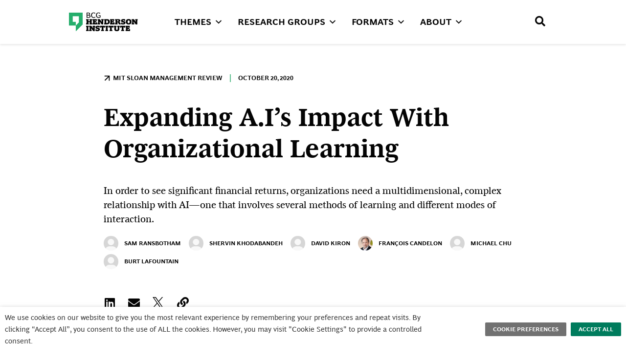

--- FILE ---
content_type: text/html; charset=UTF-8
request_url: https://bcghendersoninstitute.com/expanding-a-is-impact-with-organizational-learning/
body_size: 69014
content:
<!DOCTYPE html>
<html lang="en-US">
<head>
	<meta charset="UTF-8" />
	<meta name="viewport" content="width=device-width, initial-scale=1" />
	<link rel="profile" href="http://gmpg.org/xfn/11" />
	<link rel="pingback" href="https://bcghendersoninstitute.com/xmlrpc.php" />
	<meta name='robots' content='index, follow, max-image-preview:large, max-snippet:-1, max-video-preview:-1' />
	<style>img:is([sizes="auto" i], [sizes^="auto," i]) { contain-intrinsic-size: 3000px 1500px }</style>
	
	<!-- This site is optimized with the Yoast SEO Premium plugin v25.6 (Yoast SEO v25.6) - https://yoast.com/wordpress/plugins/seo/ -->
	<title>Expanding A.I&#039;s Impact With Organizational Learning - BCG Henderson Institute</title>
<style id="rocket-critical-css">ul{box-sizing:border-box}:root{--wp--preset--font-size--normal:16px;--wp--preset--font-size--huge:42px}#cookie-law-info-bar,.wt-cli-cookie-bar{box-sizing:border-box;font-size:10pt;margin:0 auto;padding:10px 10px;position:absolute;text-align:center;width:100%;z-index:99999;box-shadow:rgba(0,0,0,.5) 0px 5px 10px;display:none;left:0px}#cookie-law-info-again{font-size:10pt;margin:0;padding:5px 10px;text-align:center;z-index:9999;box-shadow:#161616 2px 2px 5px 2px}#cookie-law-info-bar span{vertical-align:middle}.cli-plugin-button,.cli-plugin-button:visited{display:inline-block;padding:8px 16px 8px;color:#fff;text-decoration:none;-moz-border-radius:4px;-webkit-border-radius:4px;position:relative;text-decoration:none}.cli-plugin-button,.cli-plugin-button:visited,.medium.cli-plugin-button,.medium.cli-plugin-button:visited{font-size:13px;font-weight:500;line-height:1}.cli-bar-popup{-moz-background-clip:padding;-webkit-background-clip:padding;background-clip:padding-box;-webkit-border-radius:30px;-moz-border-radius:30px;border-radius:30px;padding:20px}@media only screen and (max-width:768px){.cli-plugin-button{margin:10px}}@media only screen and (max-width:567px){.cli-switch .cli-slider:after{display:none}.cli-tab-header a.cli-nav-link{font-size:12px}.cli-modal .cli-modal-close{right:-10px;top:-15px}}.wt-cli-necessary-checkbox{display:none!important}.cli-container-fluid{padding-right:15px;padding-left:15px;margin-right:auto;margin-left:auto}.cli-row{display:-ms-flexbox;display:flex;-ms-flex-wrap:wrap;flex-wrap:wrap;margin-right:-15px;margin-left:-15px}.cli-align-items-stretch{-ms-flex-align:stretch!important;align-items:stretch!important}.cli-px-0{padding-left:0;padding-right:0}.cli-btn{font-size:14px;display:inline-block;font-weight:400;text-align:center;white-space:nowrap;vertical-align:middle;border:1px solid transparent;padding:.5rem 1.25rem;line-height:1;border-radius:.25rem}.cli-modal-backdrop{position:fixed;top:0;right:0;bottom:0;left:0;z-index:1040;background-color:#000;-webkit-transform:scale(0);transform:scale(0)}.cli-modal-backdrop.cli-fade{opacity:0}.cli-modal{position:fixed;top:0;right:0;bottom:0;left:0;z-index:99999;-webkit-transform:scale(0);transform:scale(0);overflow:hidden;outline:0;visibility:hidden}.cli-modal a{text-decoration:none}.cli-modal .cli-modal-dialog{position:relative;width:auto;margin:.5rem;font-family:inherit;font-size:1rem;font-weight:400;line-height:1.5;color:#212529;text-align:left;display:-ms-flexbox;display:flex;-ms-flex-align:center;align-items:center;min-height:calc(100% - (.5rem * 2))}@media (min-width:576px){.cli-modal .cli-modal-dialog{max-width:500px;margin:1.75rem auto;min-height:calc(100% - (1.75rem * 2))}}.cli-modal-content{position:relative;display:-ms-flexbox;display:flex;-ms-flex-direction:column;flex-direction:column;width:100%;background-clip:padding-box;border-radius:.2rem;box-sizing:border-box;outline:0}.cli-modal-footer{position:relative}.cli-switch{display:inline-block;position:relative;min-height:1px;padding-left:38px;font-size:14px;width:auto}.cli-switch input[type="checkbox"]{display:block;margin:0;width:0;position:absolute!important;left:0!important;opacity:0!important}.cli-switch .cli-slider{background-color:#e3e1e8;height:20px;width:38px;bottom:0;left:0;position:absolute;right:0;top:0}.cli-switch .cli-slider:before{bottom:2px;content:"";height:15px;left:3px;position:absolute;width:15px}.cli-switch .cli-slider{border-radius:34px;font-size:0}.cli-switch .cli-slider:before{border-radius:50%}.cli-tab-content{width:100%;padding:5px 30px 5px 5px;box-sizing:border-box}@media (max-width:767px){.cli-tab-content{padding:30px 10px}}.cli-wrapper{max-width:100%;float:none;margin:0 auto}.cli-tab-footer .cli-btn{padding:10px 15px;width:auto;text-decoration:none}.cli-tab-footer{width:100%;text-align:right;padding:20px 0}.cli-col-12{width:100%}.cli-tab-header{display:flex;justify-content:space-between}.cli-tab-header a:before{width:10px;height:2px;left:0;top:calc(50% - 1px)}.cli-tab-header a:after{width:2px;height:10px;left:4px;top:calc(50% - 5px);-webkit-transform:none;transform:none}.cli-tab-header a:before{width:7px;height:7px;border-right:1px solid #4a6e78;border-bottom:1px solid #4a6e78;content:" ";transform:rotate(-45deg);margin-right:10px}.cli-tab-header a.cli-nav-link{position:relative;display:flex;align-items:center;font-size:14px;color:#000;text-decoration:none}.cli-tab-header{border-radius:5px;padding:12px 15px;background-color:#f2f2f2}.cli-modal .cli-modal-close{position:absolute;right:0;top:0;z-index:1;-webkit-appearance:none;width:40px;height:40px;padding:0;border-radius:50%;padding:10px;background:transparent;border:none}.cli-tab-container h4{font-family:inherit;font-size:16px;margin-bottom:15px;margin:10px 0}.cli-privacy-content-text{font-size:14px;line-height:1.4;margin-top:0;padding:0;color:#000}.cli-tab-content{display:none}.cli-tab-section .cli-tab-content{padding:10px 20px 5px 20px}.cli-tab-section{margin-top:5px}@media (min-width:992px){.cli-modal .cli-modal-dialog{max-width:645px}}.cli-switch .cli-slider:after{content:attr(data-cli-disable);position:absolute;right:50px;font-size:12px;text-align:right;min-width:120px}a.cli-privacy-readmore{font-size:12px;margin-top:12px;display:inline-block;text-decoration:underline}.cli-privacy-overview{padding-bottom:12px}a.cli-privacy-readmore:before{content:attr(data-readmore-text)}.cli-modal-close svg{fill:#000}span.cli-necessary-caption{color:#000;font-size:12px}.cli-tab-container .cli-row{max-height:500px;overflow-y:auto}.cli-bar-container{float:none;margin:0 auto;justify-content:space-between;display:flex;align-items:center;flex-wrap:wrap}.cli-style-v2{font-size:11pt;font-weight:normal}.cli-bar-message{width:70%;text-align:left}@media (max-width:985px){.cli-bar-message{width:100%}.cli-bar-container{justify-content:center}}.wt-cli-sr-only{display:none}.wt-cli-privacy-accept-btn{margin-left:10px}.cli_settings_button:focus,.cli_action_button,.cli-privacy-readmore,.cli-tab-header a,.cli-switch .cli-slider{outline:0}.cli-plugin-button:focus{outline:0;opacity:0.7}.wt-cli-privacy-overview-actions{padding-bottom:0}.wt-cli-cookie-description{font-size:14px;line-height:1.4;margin-top:0;padding:0;color:#000}.bhf-hidden{display:none}.ehf-header #masthead{z-index:99;position:relative}@font-face{font-display:swap;font-family:eicons;src:url(https://bcghendersoninstitute.com/wp-content/plugins/elementor/assets/lib/eicons/fonts/eicons.eot?5.41.0);src:url(https://bcghendersoninstitute.com/wp-content/plugins/elementor/assets/lib/eicons/fonts/eicons.eot?5.41.0#iefix) format("embedded-opentype"),url(https://bcghendersoninstitute.com/wp-content/plugins/elementor/assets/lib/eicons/fonts/eicons.woff2?5.41.0) format("woff2"),url(https://bcghendersoninstitute.com/wp-content/plugins/elementor/assets/lib/eicons/fonts/eicons.woff?5.41.0) format("woff"),url(https://bcghendersoninstitute.com/wp-content/plugins/elementor/assets/lib/eicons/fonts/eicons.ttf?5.41.0) format("truetype"),url(https://bcghendersoninstitute.com/wp-content/plugins/elementor/assets/lib/eicons/fonts/eicons.svg?5.41.0#eicon) format("svg");font-weight:400;font-style:normal}[class*=" eicon-"]{display:inline-block;font-family:eicons;font-size:inherit;font-weight:400;font-style:normal;font-variant:normal;line-height:1;text-rendering:auto;-webkit-font-smoothing:antialiased;-moz-osx-font-smoothing:grayscale}.eicon-menu-bar:before{content:"\e816"}.eicon-close:before{content:"\e87f"}.elementor-screen-only{height:1px;margin:-1px;overflow:hidden;padding:0;position:absolute;top:-10000em;width:1px;clip:rect(0,0,0,0);border:0}.elementor *,.elementor :after,.elementor :before{box-sizing:border-box}.elementor a{box-shadow:none;text-decoration:none}.elementor img{border:none;border-radius:0;box-shadow:none;height:auto;max-width:100%}.elementor-widget-wrap .elementor-element.elementor-widget__width-auto{max-width:100%}.elementor-element{--flex-direction:initial;--flex-wrap:initial;--justify-content:initial;--align-items:initial;--align-content:initial;--gap:initial;--flex-basis:initial;--flex-grow:initial;--flex-shrink:initial;--order:initial;--align-self:initial;align-self:var(--align-self);flex-basis:var(--flex-basis);flex-grow:var(--flex-grow);flex-shrink:var(--flex-shrink);order:var(--order)}.elementor-align-center{text-align:center}.elementor-align-left{text-align:left}.elementor-align-center .elementor-button{width:auto}:root{--page-title-display:block}.elementor-page-title{display:var(--page-title-display)}.elementor-section{position:relative}.elementor-section .elementor-container{display:flex;margin-left:auto;margin-right:auto;position:relative}@media (max-width:1024px){.elementor-section .elementor-container{flex-wrap:wrap}}.elementor-section.elementor-section-boxed>.elementor-container{max-width:1140px}.elementor-section.elementor-section-items-middle>.elementor-container{align-items:center}.elementor-widget-wrap{align-content:flex-start;flex-wrap:wrap;position:relative;width:100%}.elementor:not(.elementor-bc-flex-widget) .elementor-widget-wrap{display:flex}.elementor-widget-wrap>.elementor-element{width:100%}.elementor-widget{position:relative}.elementor-widget:not(:last-child){margin-bottom:var(--kit-widget-spacing,20px)}.elementor-widget:not(:last-child).elementor-widget__width-auto{margin-bottom:0}.elementor-column{display:flex;min-height:1px;position:relative}.elementor-column-gap-default>.elementor-column>.elementor-element-populated{padding:10px}.elementor-inner-section .elementor-column-gap-no .elementor-element-populated{padding:0}@media (min-width:1024px){.elementor-column.elementor-col-33{width:33.333%}.elementor-column.elementor-col-100{width:100%}}@media (max-width:1023px){.elementor-column{width:100%}}.elementor-grid{display:grid;grid-column-gap:var(--grid-column-gap);grid-row-gap:var(--grid-row-gap)}.elementor-grid .elementor-grid-item{min-width:0}.elementor-grid-0 .elementor-grid{display:inline-block;margin-bottom:calc(-1 * var(--grid-row-gap));width:100%;word-spacing:var(--grid-column-gap)}.elementor-grid-0 .elementor-grid .elementor-grid-item{display:inline-block;margin-bottom:var(--grid-row-gap);word-break:break-word}.elementor-grid-4 .elementor-grid{grid-template-columns:repeat(4,1fr)}@media (prefers-reduced-motion:no-preference){html{scroll-behavior:smooth}}.elementor-heading-title{line-height:1;margin:0;padding:0}.elementor-button{background-color:#69727d;border-radius:3px;color:#fff;display:inline-block;font-size:15px;line-height:1;padding:12px 24px;fill:#fff;text-align:center}.elementor-button:visited{color:#fff}.elementor-button-content-wrapper{display:flex;flex-direction:row;gap:5px;justify-content:center}.elementor-button-icon{align-items:center;display:flex}.elementor-button-icon svg{height:auto;width:1em}.elementor-button-text{display:inline-block}.elementor-button.elementor-size-lg{border-radius:5px;font-size:18px;padding:20px 40px}.elementor-button span{text-decoration:inherit}.elementor-icon{color:#69727d;display:inline-block;font-size:50px;line-height:1;text-align:center}.elementor-icon i,.elementor-icon svg{display:block;height:1em;position:relative;width:1em}.elementor-icon i:before,.elementor-icon svg:before{left:50%;position:absolute;transform:translateX(-50%)}.elementor-shape-rounded .elementor-icon{border-radius:10%}@media (min-width:1024px) and (max-width:1024px){.elementor .elementor-hidden-tablet{display:none}}@media (min-width:1025px) and (max-width:99999px){.elementor .elementor-hidden-desktop{display:none}}.elementor-kit-5{--e-global-color-primary:#2C6AA0;--e-global-color-secondary:#343434;--e-global-color-text:#040404;--e-global-color-accent:#25AE6C;--e-global-color-7272552:#44AD93;--e-global-color-f5f5241:#007C5D;--e-global-color-790c57f:#235448;--e-global-color-65367fd:#D6D6D6;--e-global-color-1a0a8c0:#F8F8F8;--e-global-color-45c1ec7:#343434;--e-global-typography-primary-font-family:"BCG Hen sans Regular";--e-global-typography-primary-font-size:24px;--e-global-typography-primary-font-weight:400;--e-global-typography-secondary-font-family:"BCG Hen sans Regular";--e-global-typography-secondary-font-weight:400;--e-global-typography-text-font-family:"BCG Hen sans Regular";--e-global-typography-text-font-weight:400;--e-global-typography-accent-font-family:"BCG Hen sans Regular";--e-global-typography-accent-font-weight:500}.elementor-kit-5 h2{font-size:34px}.elementor-section.elementor-section-boxed>.elementor-container{max-width:1140px}.elementor-widget:not(:last-child){margin-block-end:20px}.elementor-element{--widgets-spacing:20px 20px;--widgets-spacing-row:20px;--widgets-spacing-column:20px}@media (max-width:1024px){.elementor-section.elementor-section-boxed>.elementor-container{max-width:1024px}}@media (max-width:1023px){.elementor-section.elementor-section-boxed>.elementor-container{max-width:767px}}.cookielawinfo-row-cat-table th{background-color:#007C5D}.cli-tab-header,.cookielawinfo-row-cat-table,.cookielawinfo-row-cat-table td{background:#f8f8f8;border:0px}@media (min-width:1024px){#mega-menu-wrap-menu-1 #mega-menu-menu-1>li.mega-menu-megamenu>ul.mega-sub-menu li.mega-menu-column>ul.mega-sub-menu>li.mega-menu-item>a.mega-menu-link{font-family:"Henderson BCG Sarif",sans-serif!important}body.single.ehf-header header#masthead{position:fixed;width:100%;height:91px;background:#ffffff}body.single [data-elementor-type="single-post"]{padding-top:91px}}@font-face{font-family:'BCG Hen sans Regular';font-style:normal;font-weight:bold;font-display:swap;src:url('https://bcghendersoninstitute.com/wp-content/uploads/2021/12/BCGHenSansBold-3.ttf') format('truetype')}@font-face{font-family:'BCG Hen sans Regular';font-style:italic;font-weight:normal;font-display:swap;src:url('https://bcghendersoninstitute.com/wp-content/uploads/2021/12/BCGHenSansItalic-2.ttf') format('truetype')}@font-face{font-family:'BCG Hen sans Regular';font-style:normal;font-weight:400;font-display:swap;src:url('https://bcghendersoninstitute.com/wp-content/uploads/2021/12/BCGHenSansRegular-2.ttf') format('truetype')}@font-face{font-family:'BCG Hen sans Regular';font-style:normal;font-weight:300;font-display:swap;src:url('https://bcghendersoninstitute.com/wp-content/uploads/2021/12/BCGHenSansLight-2.ttf') format('truetype')}.fab,.fas{-moz-osx-font-smoothing:grayscale;-webkit-font-smoothing:antialiased;display:inline-block;font-style:normal;font-variant:normal;text-rendering:auto;line-height:1}.fa-envelope:before{content:"\f0e0"}.fa-linkedin:before{content:"\f08c"}.fa-print:before{content:"\f02f"}.fa-search:before{content:"\f002"}.fa-twitter:before{content:"\f099"}@font-face{font-family:"Font Awesome 5 Brands";font-style:normal;font-weight:400;font-display:swap;src:url(https://bcghendersoninstitute.com/wp-content/plugins/elementor/assets/lib/font-awesome/webfonts/fa-brands-400.eot);src:url(https://bcghendersoninstitute.com/wp-content/plugins/elementor/assets/lib/font-awesome/webfonts/fa-brands-400.eot?#iefix) format("embedded-opentype"),url(https://bcghendersoninstitute.com/wp-content/plugins/elementor/assets/lib/font-awesome/webfonts/fa-brands-400.woff2) format("woff2"),url(https://bcghendersoninstitute.com/wp-content/plugins/elementor/assets/lib/font-awesome/webfonts/fa-brands-400.woff) format("woff"),url(https://bcghendersoninstitute.com/wp-content/plugins/elementor/assets/lib/font-awesome/webfonts/fa-brands-400.ttf) format("truetype"),url(https://bcghendersoninstitute.com/wp-content/plugins/elementor/assets/lib/font-awesome/webfonts/fa-brands-400.svg#fontawesome) format("svg")}.fab{font-family:"Font Awesome 5 Brands"}@font-face{font-family:"Font Awesome 5 Free";font-style:normal;font-weight:400;font-display:swap;src:url(https://bcghendersoninstitute.com/wp-content/plugins/elementor/assets/lib/font-awesome/webfonts/fa-regular-400.eot);src:url(https://bcghendersoninstitute.com/wp-content/plugins/elementor/assets/lib/font-awesome/webfonts/fa-regular-400.eot?#iefix) format("embedded-opentype"),url(https://bcghendersoninstitute.com/wp-content/plugins/elementor/assets/lib/font-awesome/webfonts/fa-regular-400.woff2) format("woff2"),url(https://bcghendersoninstitute.com/wp-content/plugins/elementor/assets/lib/font-awesome/webfonts/fa-regular-400.woff) format("woff"),url(https://bcghendersoninstitute.com/wp-content/plugins/elementor/assets/lib/font-awesome/webfonts/fa-regular-400.ttf) format("truetype"),url(https://bcghendersoninstitute.com/wp-content/plugins/elementor/assets/lib/font-awesome/webfonts/fa-regular-400.svg#fontawesome) format("svg")}.fab{font-weight:400}@font-face{font-family:"Font Awesome 5 Free";font-style:normal;font-weight:900;font-display:swap;src:url(https://bcghendersoninstitute.com/wp-content/plugins/elementor/assets/lib/font-awesome/webfonts/fa-solid-900.eot);src:url(https://bcghendersoninstitute.com/wp-content/plugins/elementor/assets/lib/font-awesome/webfonts/fa-solid-900.eot?#iefix) format("embedded-opentype"),url(https://bcghendersoninstitute.com/wp-content/plugins/elementor/assets/lib/font-awesome/webfonts/fa-solid-900.woff2) format("woff2"),url(https://bcghendersoninstitute.com/wp-content/plugins/elementor/assets/lib/font-awesome/webfonts/fa-solid-900.woff) format("woff"),url(https://bcghendersoninstitute.com/wp-content/plugins/elementor/assets/lib/font-awesome/webfonts/fa-solid-900.ttf) format("truetype"),url(https://bcghendersoninstitute.com/wp-content/plugins/elementor/assets/lib/font-awesome/webfonts/fa-solid-900.svg#fontawesome) format("svg")}.fas{font-family:"Font Awesome 5 Free"}.fas{font-weight:900}.elementor-135 .elementor-element.elementor-element-e6468f6>.elementor-container{max-width:1250px;min-height:90px}.elementor-135 .elementor-element.elementor-element-e6468f6{border-style:solid;border-width:0px 0px 0px 0px;border-color:#D3D3D3;box-shadow:0px 2px 4px 0px rgba(0,0,0,0.1)}.elementor-135 .elementor-element.elementor-element-6c82b79.elementor-column.elementor-element[data-element_type="column"]>.elementor-widget-wrap.elementor-element-populated{align-content:center;align-items:center}.elementor-135 .elementor-element.elementor-element-413047e{text-align:left}.elementor-135 .elementor-element.elementor-element-413047e img{width:80%}.elementor-135 .elementor-element.elementor-element-b5c7b8d{text-align:left}.elementor-135 .elementor-element.elementor-element-b5c7b8d img{width:80%}.elementor-135 .elementor-element.elementor-element-a0a04e5.elementor-column.elementor-element[data-element_type="column"]>.elementor-widget-wrap.elementor-element-populated{align-content:center;align-items:center}.elementor-135 .elementor-element.elementor-element-17a13db.elementor-column>.elementor-widget-wrap{justify-content:flex-end}.elementor-135 .elementor-element.elementor-element-45ec5b0.elementor-column.elementor-element[data-element_type="column"]>.elementor-widget-wrap.elementor-element-populated{align-content:center;align-items:center}.elementor-135 .elementor-element.elementor-element-45ec5b0.elementor-column>.elementor-widget-wrap{justify-content:flex-end}.elementor-widget-icon.elementor-view-default .elementor-icon{color:var(--e-global-color-primary);border-color:var(--e-global-color-primary)}.elementor-widget-icon.elementor-view-default .elementor-icon svg{fill:var(--e-global-color-primary)}.elementor-135 .elementor-element.elementor-element-b3553da .elementor-icon-wrapper{text-align:right}.elementor-135 .elementor-element.elementor-element-b3553da.elementor-view-default .elementor-icon{color:#000000;border-color:#000000}.elementor-135 .elementor-element.elementor-element-b3553da .elementor-icon{font-size:21px}.elementor-135 .elementor-element.elementor-element-62ee3da.elementor-column.elementor-element[data-element_type="column"]>.elementor-widget-wrap.elementor-element-populated{align-content:center;align-items:center}.elementor-widget-button .elementor-button{background-color:var(--e-global-color-accent);font-family:var(--e-global-typography-accent-font-family),Sans-serif;font-weight:var(--e-global-typography-accent-font-weight)}.elementor-135 .elementor-element.elementor-element-498feee .elementor-button{background-color:#FFFFFF;font-family:"BCG Hen sans Regular",Sans-serif;font-size:16px;font-weight:700;text-transform:uppercase;line-height:24px;fill:#000000;color:#000000}.elementor-135 .elementor-element.elementor-element-498feee .elementor-button-content-wrapper{flex-direction:row}.elementor-135 .elementor-element.elementor-element-91bd556 .elementor-button{background-color:#FFFFFF;font-family:"BCG Hen sans Regular",Sans-serif;font-size:16px;font-weight:700;text-transform:uppercase;line-height:24px;fill:#040404;color:#040404;border-style:solid;border-width:2px 2px 2px 2px;border-radius:2px 2px 2px 2px;padding:10px 30px 10px 30px}.elementor-135 .elementor-element.elementor-element-91bd556{width:auto;max-width:auto}.elementor-135 .elementor-element.elementor-element-91bd556>.elementor-widget-container{padding:0px 10px 0px 10px}.elementor-135 .elementor-element.elementor-element-05949ae .elementor-button{background-color:#FFFFFF;font-family:"BCG Hen sans Regular",Sans-serif;font-size:16px;font-weight:700;text-transform:uppercase;line-height:24px;fill:#040404;color:#040404;border-style:solid;border-width:2px 2px 2px 2px;border-radius:2px 2px 2px 2px;padding:10px 30px 10px 30px}.elementor-135 .elementor-element.elementor-element-05949ae{width:auto;max-width:auto}.elementor-135 .elementor-element.elementor-element-05949ae>.elementor-widget-container{padding:0px 0px 0px 0px}.elementor-135 .elementor-element.elementor-element-d3d15a2 .elementor-icon-wrapper{text-align:center}@media (min-width:1024px){.elementor-135 .elementor-element.elementor-element-6c82b79{width:17.981%}.elementor-135 .elementor-element.elementor-element-a0a04e5{width:52.52%}.elementor-135 .elementor-element.elementor-element-17a13db{width:29.163%}.elementor-135 .elementor-element.elementor-element-45ec5b0{width:12.644%}.elementor-135 .elementor-element.elementor-element-62ee3da{width:33.932%}.elementor-135 .elementor-element.elementor-element-b2c4763{width:53.088%}}@font-face{font-family:'BCG Hen sans Regular';font-style:normal;font-weight:bold;font-display:swap;src:url('https://bcghendersoninstitute.com/wp-content/uploads/2021/12/BCGHenSansBold-3.ttf') format('truetype')}@font-face{font-family:'BCG Hen sans Regular';font-style:italic;font-weight:normal;font-display:swap;src:url('https://bcghendersoninstitute.com/wp-content/uploads/2021/12/BCGHenSansItalic-2.ttf') format('truetype')}@font-face{font-family:'BCG Hen sans Regular';font-style:normal;font-weight:400;font-display:swap;src:url('https://bcghendersoninstitute.com/wp-content/uploads/2021/12/BCGHenSansRegular-2.ttf') format('truetype')}@font-face{font-family:'BCG Hen sans Regular';font-style:normal;font-weight:300;font-display:swap;src:url('https://bcghendersoninstitute.com/wp-content/uploads/2021/12/BCGHenSansLight-2.ttf') format('truetype')}.elementor-widget-heading .elementor-heading-title{font-family:var(--e-global-typography-primary-font-family),Sans-serif;font-size:var(--e-global-typography-primary-font-size);font-weight:var(--e-global-typography-primary-font-weight);color:var(--e-global-color-primary)}.elementor-widget-button .elementor-button{background-color:var(--e-global-color-accent);font-family:var(--e-global-typography-accent-font-family),Sans-serif;font-weight:var(--e-global-typography-accent-font-weight)}.elementor-widget-nav-menu .elementor-nav-menu .elementor-item{font-family:var(--e-global-typography-primary-font-family),Sans-serif;font-size:var(--e-global-typography-primary-font-size);font-weight:var(--e-global-typography-primary-font-weight)}.elementor-widget-nav-menu .elementor-nav-menu--dropdown .elementor-item{font-family:var(--e-global-typography-accent-font-family),Sans-serif;font-weight:var(--e-global-typography-accent-font-weight)}.elementor-150 .elementor-element.elementor-element-3b2eb96 .elementor-menu-toggle{margin:0 auto}.elementor-150 .elementor-element.elementor-element-3b2eb96 .elementor-nav-menu .elementor-item{font-family:"BCG Hen sans Regular",Sans-serif;font-size:16px;font-weight:400;line-height:24px}.elementor-150 .elementor-element.elementor-element-835e3ad .elementor-menu-toggle{margin:0 auto}.elementor-150 .elementor-element.elementor-element-835e3ad .elementor-nav-menu .elementor-item{font-family:"BCG Hen sans Regular",Sans-serif;font-size:16px;font-weight:400;line-height:24px}.elementor-150 .elementor-element.elementor-element-de2ba7d .elementor-menu-toggle{margin:0 auto}.elementor-150 .elementor-element.elementor-element-de2ba7d .elementor-nav-menu .elementor-item{font-family:"BCG Hen sans Regular",Sans-serif;font-size:16px;font-weight:400;line-height:24px}.elementor-150 .elementor-element.elementor-element-d1d620b .elementor-menu-toggle{margin:0 auto}.elementor-150 .elementor-element.elementor-element-d1d620b .elementor-nav-menu .elementor-item{font-family:"BCG Hen sans Regular",Sans-serif;font-size:16px;font-weight:400;line-height:24px}.elementor-150 .elementor-element.elementor-element-0ceb16b{--grid-template-columns:repeat(0, auto);--icon-size:24px;--grid-column-gap:12px;--grid-row-gap:0px}.elementor-150 .elementor-element.elementor-element-0ceb16b .elementor-widget-container{text-align:left}.elementor-150 .elementor-element.elementor-element-0ceb16b>.elementor-widget-container{margin:10px 0px 0px 0px}.elementor-150 .elementor-element.elementor-element-0ceb16b .elementor-social-icon{background-color:#343434;--icon-padding:0.2em}.elementor-150 .elementor-element.elementor-element-8a5a53c .elementor-button{background-color:#25AE6C00}@media (max-width:1024px){.elementor-widget-heading .elementor-heading-title{font-size:var(--e-global-typography-primary-font-size)}.elementor-widget-nav-menu .elementor-nav-menu .elementor-item{font-size:var(--e-global-typography-primary-font-size)}}@media (max-width:1023px){.elementor-widget-heading .elementor-heading-title{font-size:var(--e-global-typography-primary-font-size)}.elementor-widget-nav-menu .elementor-nav-menu .elementor-item{font-size:var(--e-global-typography-primary-font-size)}}.elementor-150 .elementor-element.elementor-element-22bceeb{display:none}@font-face{font-family:'Henderson BCG Sarif';font-style:normal;font-weight:bold;font-display:swap;src:url('https://bcghendersoninstitute.com/wp-content/uploads/2021/12/BCGHenSerifBold-2.ttf') format('truetype')}@font-face{font-family:'Henderson BCG Sarif';font-style:normal;font-weight:500;font-display:swap;src:url('https://bcghendersoninstitute.com/wp-content/uploads/2021/12/BCGHenSerifHead-1.ttf') format('truetype')}@font-face{font-family:'Henderson BCG Sarif';font-style:italic;font-weight:normal;font-display:swap;src:url('https://bcghendersoninstitute.com/wp-content/uploads/2021/12/BCGHenSerifItalic-1.ttf') format('truetype')}@font-face{font-family:'Henderson BCG Sarif';font-style:normal;font-weight:normal;font-display:swap;src:url('https://bcghendersoninstitute.com/wp-content/uploads/2021/12/BCGHenSerifRegular-1.ttf') format('truetype')}#mega-menu-wrap-menu-1,#mega-menu-wrap-menu-1 #mega-menu-menu-1,#mega-menu-wrap-menu-1 #mega-menu-menu-1 ul.mega-sub-menu,#mega-menu-wrap-menu-1 #mega-menu-menu-1 li.mega-menu-item,#mega-menu-wrap-menu-1 #mega-menu-menu-1 li.mega-menu-row,#mega-menu-wrap-menu-1 #mega-menu-menu-1 li.mega-menu-column,#mega-menu-wrap-menu-1 #mega-menu-menu-1 a.mega-menu-link{border-radius:0;box-shadow:none;background:none;border:0;bottom:auto;box-sizing:border-box;clip:auto;color:#040404;display:block;float:none;font-family:inherit;font-size:14px;height:auto;left:auto;line-height:1.7;list-style-type:none;margin:0;min-height:auto;max-height:none;min-width:auto;max-width:none;opacity:1;outline:none;overflow:visible;padding:0;position:relative;right:auto;text-align:left;text-decoration:none;text-indent:0;text-transform:none;transform:none;top:auto;vertical-align:baseline;visibility:inherit;width:auto;word-wrap:break-word;white-space:normal}#mega-menu-wrap-menu-1:before,#mega-menu-wrap-menu-1 #mega-menu-menu-1:before,#mega-menu-wrap-menu-1 #mega-menu-menu-1 ul.mega-sub-menu:before,#mega-menu-wrap-menu-1 #mega-menu-menu-1 li.mega-menu-item:before,#mega-menu-wrap-menu-1 #mega-menu-menu-1 li.mega-menu-row:before,#mega-menu-wrap-menu-1 #mega-menu-menu-1 li.mega-menu-column:before,#mega-menu-wrap-menu-1 #mega-menu-menu-1 a.mega-menu-link:before,#mega-menu-wrap-menu-1:after,#mega-menu-wrap-menu-1 #mega-menu-menu-1:after,#mega-menu-wrap-menu-1 #mega-menu-menu-1 ul.mega-sub-menu:after,#mega-menu-wrap-menu-1 #mega-menu-menu-1 li.mega-menu-item:after,#mega-menu-wrap-menu-1 #mega-menu-menu-1 li.mega-menu-row:after,#mega-menu-wrap-menu-1 #mega-menu-menu-1 li.mega-menu-column:after,#mega-menu-wrap-menu-1 #mega-menu-menu-1 a.mega-menu-link:after{display:none}#mega-menu-wrap-menu-1{border-radius:0}@media only screen and (min-width:769px){#mega-menu-wrap-menu-1{background:#222}}#mega-menu-wrap-menu-1 #mega-menu-menu-1{visibility:visible;text-align:left;padding:0px 0px 0px 0px}#mega-menu-wrap-menu-1 #mega-menu-menu-1 a.mega-menu-link{display:inline}#mega-menu-wrap-menu-1 #mega-menu-menu-1 img{max-width:100%}#mega-menu-wrap-menu-1 #mega-menu-menu-1 li.mega-menu-item>ul.mega-sub-menu{display:block;visibility:hidden;opacity:1}@media only screen and (max-width:768px){#mega-menu-wrap-menu-1 #mega-menu-menu-1 li.mega-menu-item>ul.mega-sub-menu{display:none;visibility:visible;opacity:1}#mega-menu-wrap-menu-1 #mega-menu-menu-1 li.mega-hide-sub-menu-on-mobile>ul.mega-sub-menu{display:none}}#mega-menu-wrap-menu-1 #mega-menu-menu-1 li.mega-menu-item.mega-menu-megamenu ul.mega-sub-menu ul.mega-sub-menu{visibility:inherit;opacity:1;display:block}#mega-menu-wrap-menu-1 #mega-menu-menu-1 li.mega-menu-item a.mega-menu-link:before{display:inline-block;font:inherit;font-family:dashicons;position:static;margin:0 6px 0 0px;vertical-align:top;-webkit-font-smoothing:antialiased;-moz-osx-font-smoothing:grayscale;color:inherit;background:transparent;height:auto;width:auto;top:auto}#mega-menu-wrap-menu-1 #mega-menu-menu-1>li.mega-menu-megamenu.mega-menu-item{position:static}#mega-menu-wrap-menu-1 #mega-menu-menu-1>li.mega-menu-item{margin:0 0px 0 0;display:inline-block;height:auto;vertical-align:middle}#mega-menu-wrap-menu-1 #mega-menu-menu-1>li.mega-menu-item>a.mega-menu-link{line-height:40px;height:40px;padding:0px 10px 0px 10px;vertical-align:baseline;width:auto;display:block;color:#fff;text-transform:none;text-decoration:none;text-align:left;background:rgba(0,0,0,0);border:0;border-radius:0;font-family:inherit;font-size:14px;font-weight:normal;outline:none}@media only screen and (max-width:768px){#mega-menu-wrap-menu-1 #mega-menu-menu-1>li.mega-menu-item{display:list-item;margin:0;clear:both;border:0}#mega-menu-wrap-menu-1 #mega-menu-menu-1>li.mega-menu-item>a.mega-menu-link{border-radius:0;border:0;margin:0;line-height:40px;height:40px;padding:0 10px;background:transparent;text-align:left;color:#fff;font-size:14px}}#mega-menu-wrap-menu-1 #mega-menu-menu-1 li.mega-menu-megamenu>ul.mega-sub-menu>li.mega-menu-row{width:100%;float:left}#mega-menu-wrap-menu-1 #mega-menu-menu-1 li.mega-menu-megamenu>ul.mega-sub-menu>li.mega-menu-row .mega-menu-column{float:left;min-height:1px}@media only screen and (min-width:769px){#mega-menu-wrap-menu-1 #mega-menu-menu-1 li.mega-menu-megamenu>ul.mega-sub-menu>li.mega-menu-row>ul.mega-sub-menu>li.mega-menu-columns-5-of-12{width:41.66667%}#mega-menu-wrap-menu-1 #mega-menu-menu-1 li.mega-menu-megamenu>ul.mega-sub-menu>li.mega-menu-row>ul.mega-sub-menu>li.mega-menu-columns-7-of-12{width:58.33333%}}@media only screen and (max-width:768px){#mega-menu-wrap-menu-1 #mega-menu-menu-1 li.mega-menu-megamenu>ul.mega-sub-menu>li.mega-menu-row>ul.mega-sub-menu>li.mega-menu-column{width:100%;clear:both}}#mega-menu-wrap-menu-1 #mega-menu-menu-1 li.mega-menu-megamenu>ul.mega-sub-menu>li.mega-menu-row .mega-menu-column>ul.mega-sub-menu>li.mega-menu-item{padding:0px 15px 15px 15px;width:100%}#mega-menu-wrap-menu-1 #mega-menu-menu-1>li.mega-menu-megamenu>ul.mega-sub-menu{z-index:999;border-radius:0;background:#fefefe;border:0;padding:30px 15px 15px 15px;position:absolute;width:100%;max-width:none;left:0}@media only screen and (max-width:768px){#mega-menu-wrap-menu-1 #mega-menu-menu-1>li.mega-menu-megamenu>ul.mega-sub-menu{float:left;position:static;width:100%}}@media only screen and (min-width:769px){#mega-menu-wrap-menu-1 #mega-menu-menu-1>li.mega-menu-megamenu>ul.mega-sub-menu li.mega-menu-columns-5-of-12{width:41.66667%}#mega-menu-wrap-menu-1 #mega-menu-menu-1>li.mega-menu-megamenu>ul.mega-sub-menu li.mega-menu-columns-7-of-12{width:58.33333%}}#mega-menu-wrap-menu-1 #mega-menu-menu-1>li.mega-menu-megamenu>ul.mega-sub-menu li.mega-menu-column>ul.mega-sub-menu>li.mega-menu-item{color:#040404;font-family:inherit;font-size:14px;display:block;float:left;clear:none;padding:0px 15px 15px 15px;vertical-align:top}#mega-menu-wrap-menu-1 #mega-menu-menu-1>li.mega-menu-megamenu>ul.mega-sub-menu li.mega-menu-column>ul.mega-sub-menu>li.mega-menu-item>a.mega-menu-link{color:#040404;font-family:inherit;font-size:20px;text-transform:capitalize;text-decoration:none;font-weight:bold;text-align:left;margin:0px 0px 0px 0px;padding:0px 0px 0px 0px;vertical-align:top;display:block;border:0}@media only screen and (max-width:768px){#mega-menu-wrap-menu-1 #mega-menu-menu-1>li.mega-menu-megamenu>ul.mega-sub-menu{border:0;padding:10px;border-radius:0}}#mega-menu-wrap-menu-1 #mega-menu-menu-1>li.mega-menu-flyout ul.mega-sub-menu{z-index:999;position:absolute;width:250px;max-width:none;padding:0px 0px 0px 0px;border:0;background:#f1f1f1;border-radius:0}@media only screen and (max-width:768px){#mega-menu-wrap-menu-1 #mega-menu-menu-1>li.mega-menu-flyout ul.mega-sub-menu{float:left;position:static;width:100%;padding:0;border:0;border-radius:0}}@media only screen and (max-width:768px){#mega-menu-wrap-menu-1 #mega-menu-menu-1>li.mega-menu-flyout ul.mega-sub-menu li.mega-menu-item{clear:both}}#mega-menu-wrap-menu-1 #mega-menu-menu-1>li.mega-menu-flyout ul.mega-sub-menu li.mega-menu-item a.mega-menu-link{display:block;background:#f1f1f1;color:#040404;font-family:inherit;font-size:20px;font-weight:bold;padding:0px 10px 0px 10px;line-height:35px;text-decoration:none;text-transform:uppercase;vertical-align:baseline}#mega-menu-wrap-menu-1 #mega-menu-menu-1>li.mega-menu-flyout ul.mega-sub-menu li.mega-menu-item:first-child>a.mega-menu-link{border-top-left-radius:0px;border-top-right-radius:0px}@media only screen and (max-width:768px){#mega-menu-wrap-menu-1 #mega-menu-menu-1>li.mega-menu-flyout ul.mega-sub-menu li.mega-menu-item:first-child>a.mega-menu-link{border-top-left-radius:0;border-top-right-radius:0}}#mega-menu-wrap-menu-1 #mega-menu-menu-1>li.mega-menu-flyout ul.mega-sub-menu li.mega-menu-item:last-child>a.mega-menu-link{border-bottom-right-radius:0px;border-bottom-left-radius:0px}@media only screen and (max-width:768px){#mega-menu-wrap-menu-1 #mega-menu-menu-1>li.mega-menu-flyout ul.mega-sub-menu li.mega-menu-item:last-child>a.mega-menu-link{border-bottom-right-radius:0;border-bottom-left-radius:0}}#mega-menu-wrap-menu-1 #mega-menu-menu-1 li.mega-menu-item-has-children>a.mega-menu-link>span.mega-indicator:after{content:'\f347';font-family:dashicons;font-weight:normal;display:inline-block;margin:0 0 0 6px;vertical-align:top;-webkit-font-smoothing:antialiased;-moz-osx-font-smoothing:grayscale;transform:rotate(0);color:inherit;position:relative;background:transparent;height:auto;width:auto;right:auto;line-height:inherit}#mega-menu-wrap-menu-1 #mega-menu-menu-1 li.mega-menu-item-has-children>a.mega-menu-link>span.mega-indicator{display:inline;height:auto;width:auto;background:transparent;position:relative;left:auto;min-width:auto;line-height:inherit;color:inherit;font-size:inherit;padding:0}@media only screen and (max-width:768px){#mega-menu-wrap-menu-1 #mega-menu-menu-1 li.mega-menu-item-has-children>a.mega-menu-link>span.mega-indicator{float:right}#mega-menu-wrap-menu-1 #mega-menu-menu-1 li.mega-menu-item-has-children.mega-hide-sub-menu-on-mobile>a.mega-menu-link>span.mega-indicator{display:none}}@media only screen and (max-width:768px){#mega-menu-wrap-menu-1:after{content:"";display:table;clear:both}}#mega-menu-wrap-menu-1 .mega-menu-toggle{display:none;z-index:1;background:#222;border-radius:2px 2px 2px 2px;line-height:40px;height:40px;text-align:left;outline:none;white-space:nowrap}@media only screen and (max-width:768px){#mega-menu-wrap-menu-1 .mega-menu-toggle{display:-webkit-box;display:-ms-flexbox;display:-webkit-flex;display:flex}}#mega-menu-wrap-menu-1 .mega-menu-toggle .mega-toggle-blocks-left,#mega-menu-wrap-menu-1 .mega-menu-toggle .mega-toggle-blocks-center,#mega-menu-wrap-menu-1 .mega-menu-toggle .mega-toggle-blocks-right{display:-webkit-box;display:-ms-flexbox;display:-webkit-flex;display:flex;-ms-flex-preferred-size:33.33%;-webkit-flex-basis:33.33%;flex-basis:33.33%}#mega-menu-wrap-menu-1 .mega-menu-toggle .mega-toggle-blocks-left{-webkit-box-flex:1;-ms-flex:1;-webkit-flex:1;flex:1;-webkit-box-pack:start;-ms-flex-pack:start;-webkit-justify-content:flex-start;justify-content:flex-start}#mega-menu-wrap-menu-1 .mega-menu-toggle .mega-toggle-blocks-center{-webkit-box-pack:center;-ms-flex-pack:center;-webkit-justify-content:center;justify-content:center}#mega-menu-wrap-menu-1 .mega-menu-toggle .mega-toggle-blocks-right{-webkit-box-flex:1;-ms-flex:1;-webkit-flex:1;flex:1;-webkit-box-pack:end;-ms-flex-pack:end;-webkit-justify-content:flex-end;justify-content:flex-end}#mega-menu-wrap-menu-1 .mega-menu-toggle .mega-toggle-blocks-right .mega-toggle-block{margin-right:6px}#mega-menu-wrap-menu-1 .mega-menu-toggle .mega-toggle-blocks-right .mega-toggle-block:only-child{margin-left:6px}#mega-menu-wrap-menu-1 .mega-menu-toggle .mega-toggle-block{display:-webkit-box;display:-ms-flexbox;display:-webkit-flex;display:flex;height:100%;outline:0;-webkit-align-self:center;-ms-flex-item-align:center;align-self:center;-ms-flex-negative:0;-webkit-flex-shrink:0;flex-shrink:0}@media only screen and (max-width:768px){#mega-menu-wrap-menu-1 .mega-menu-toggle+#mega-menu-menu-1{background:#222;padding:0px 0px 0px 0px;display:none}#mega-menu-wrap-menu-1 .mega-menu-toggle+#mega-menu-menu-1{position:fixed;display:block;width:300px;max-width:90%;height:100vh;max-height:100vh;top:0;box-sizing:border-box;overflow:auto;z-index:9999999999;overscroll-behavior:contain}#mega-menu-wrap-menu-1 .mega-menu-toggle+#mega-menu-menu-1{right:-300px}}#mega-menu-wrap-menu-1 .mega-menu-toggle .mega-toggle-block-0 .mega-toggle-animated{padding:0;display:-webkit-box;display:-ms-flexbox;display:-webkit-flex;display:flex;font:inherit;color:inherit;text-transform:none;background-color:transparent;border:0;margin:0;overflow:visible;transform:scale(0.8);align-self:center;outline:0;background:none}#mega-menu-wrap-menu-1 .mega-menu-toggle .mega-toggle-block-0 .mega-toggle-animated-box{width:40px;height:24px;display:inline-block;position:relative;outline:0}#mega-menu-wrap-menu-1 .mega-menu-toggle .mega-toggle-block-0 .mega-toggle-animated-inner{display:block;top:50%;margin-top:-2px}#mega-menu-wrap-menu-1 .mega-menu-toggle .mega-toggle-block-0 .mega-toggle-animated-inner,#mega-menu-wrap-menu-1 .mega-menu-toggle .mega-toggle-block-0 .mega-toggle-animated-inner::before,#mega-menu-wrap-menu-1 .mega-menu-toggle .mega-toggle-block-0 .mega-toggle-animated-inner::after{width:40px;height:4px;background-color:#ddd;border-radius:4px;position:absolute}#mega-menu-wrap-menu-1 .mega-menu-toggle .mega-toggle-block-0 .mega-toggle-animated-inner::before,#mega-menu-wrap-menu-1 .mega-menu-toggle .mega-toggle-block-0 .mega-toggle-animated-inner::after{content:"";display:block}#mega-menu-wrap-menu-1 .mega-menu-toggle .mega-toggle-block-0 .mega-toggle-animated-inner::before{top:-10px}#mega-menu-wrap-menu-1 .mega-menu-toggle .mega-toggle-block-0 .mega-toggle-animated-inner::after{bottom:-10px}#mega-menu-wrap-menu-1 .mega-menu-toggle .mega-toggle-block-0 .mega-toggle-animated-slider .mega-toggle-animated-inner{top:2px}#mega-menu-wrap-menu-1 .mega-menu-toggle .mega-toggle-block-0 .mega-toggle-animated-slider .mega-toggle-animated-inner::before{top:10px}#mega-menu-wrap-menu-1 .mega-menu-toggle .mega-toggle-block-0 .mega-toggle-animated-slider .mega-toggle-animated-inner::after{top:20px}#mega-menu-wrap-menu-1{clear:both}html{line-height:1.15;-webkit-text-size-adjust:100%}*,:after,:before{-webkit-box-sizing:border-box;box-sizing:border-box}body{margin:0;font-family:-apple-system,BlinkMacSystemFont,Segoe UI,Roboto,Helvetica Neue,Arial,Noto Sans,sans-serif;font-size:1rem;font-weight:400;line-height:1.5;color:#333;background-color:#fff;-webkit-font-smoothing:antialiased;-moz-osx-font-smoothing:grayscale}h2,h3,h4,h5{margin-top:.5rem;margin-bottom:1rem;font-family:inherit;font-weight:500;line-height:1.2;color:inherit}h2{font-size:2rem}h3{font-size:1.75rem}h4{font-size:1.5rem}h5{font-size:1.25rem}p{margin-top:0;margin-bottom:.9rem}a{background-color:transparent;text-decoration:none;color:#c36}img{border-style:none;height:auto;max-width:100%}label{display:inline-block;line-height:1;vertical-align:middle}button,input{font-family:inherit;font-size:1rem;line-height:1.5;margin:0}input[type=search],input[type=text]{width:100%;border:1px solid #666;border-radius:3px;padding:.5rem 1rem}button,input{overflow:visible}button{text-transform:none}[type=button],button{width:auto;-webkit-appearance:button}[type=button]::-moz-focus-inner,button::-moz-focus-inner{border-style:none;padding:0}[type=button]:-moz-focusring,button:-moz-focusring{outline:1px dotted ButtonText}[type=button],button{display:inline-block;font-weight:400;color:#c36;text-align:center;white-space:nowrap;background-color:transparent;border:1px solid #c36;padding:.5rem 1rem;font-size:1rem;border-radius:3px}[type=checkbox]{-webkit-box-sizing:border-box;box-sizing:border-box;padding:0}[type=search]{-webkit-appearance:textfield;outline-offset:-2px}[type=search]::-webkit-search-decoration{-webkit-appearance:none}::-webkit-file-upload-button{-webkit-appearance:button;font:inherit}table{background-color:transparent;width:100%;margin-bottom:15px;font-size:.9em;border-spacing:0;border-collapse:collapse}table td,table th{padding:15px;line-height:1.5;vertical-align:top;border:1px solid #ccc}table th{font-weight:700}table thead th{font-size:1em}table thead:first-child tr:first-child th{border-top:1px solid #ccc}table tbody>tr:nth-child(odd)>td{background-color:#f7f7f7}li,ul{margin-top:0;margin-bottom:0;border:0;outline:0;font-size:100%;vertical-align:baseline;background:transparent}.site-navigation{grid-area:nav-menu;display:-webkit-box;display:-ms-flexbox;display:flex;-webkit-box-align:center;-ms-flex-align:center;align-items:center;-webkit-box-flex:1;-ms-flex-positive:1;flex-grow:1}.elementor-widget-image{text-align:center}.elementor-widget-image a{display:inline-block}.elementor-widget-image a img[src$=".svg"]{width:48px}.elementor-widget-image img{display:inline-block;vertical-align:middle}.fab,.fas{-moz-osx-font-smoothing:grayscale;-webkit-font-smoothing:antialiased;display:inline-block;font-style:normal;font-variant:normal;text-rendering:auto;line-height:1}.fa-envelope:before{content:"\f0e0"}.fa-linkedin:before{content:"\f08c"}.fa-print:before{content:"\f02f"}.fa-search:before{content:"\f002"}.fa-twitter:before{content:"\f099"}@font-face{font-family:"Font Awesome 5 Free";font-style:normal;font-weight:900;font-display:swap;src:url(https://bcghendersoninstitute.com/wp-content/plugins/elementor/assets/lib/font-awesome/webfonts/fa-solid-900.eot);src:url(https://bcghendersoninstitute.com/wp-content/plugins/elementor/assets/lib/font-awesome/webfonts/fa-solid-900.eot?#iefix) format("embedded-opentype"),url(https://bcghendersoninstitute.com/wp-content/plugins/elementor/assets/lib/font-awesome/webfonts/fa-solid-900.woff2) format("woff2"),url(https://bcghendersoninstitute.com/wp-content/plugins/elementor/assets/lib/font-awesome/webfonts/fa-solid-900.woff) format("woff"),url(https://bcghendersoninstitute.com/wp-content/plugins/elementor/assets/lib/font-awesome/webfonts/fa-solid-900.ttf) format("truetype"),url(https://bcghendersoninstitute.com/wp-content/plugins/elementor/assets/lib/font-awesome/webfonts/fa-solid-900.svg#fontawesome) format("svg")}.fas{font-family:"Font Awesome 5 Free";font-weight:900}@font-face{font-family:"Font Awesome 5 Brands";font-style:normal;font-weight:400;font-display:swap;src:url(https://bcghendersoninstitute.com/wp-content/plugins/elementor/assets/lib/font-awesome/webfonts/fa-brands-400.eot);src:url(https://bcghendersoninstitute.com/wp-content/plugins/elementor/assets/lib/font-awesome/webfonts/fa-brands-400.eot?#iefix) format("embedded-opentype"),url(https://bcghendersoninstitute.com/wp-content/plugins/elementor/assets/lib/font-awesome/webfonts/fa-brands-400.woff2) format("woff2"),url(https://bcghendersoninstitute.com/wp-content/plugins/elementor/assets/lib/font-awesome/webfonts/fa-brands-400.woff) format("woff"),url(https://bcghendersoninstitute.com/wp-content/plugins/elementor/assets/lib/font-awesome/webfonts/fa-brands-400.ttf) format("truetype"),url(https://bcghendersoninstitute.com/wp-content/plugins/elementor/assets/lib/font-awesome/webfonts/fa-brands-400.svg#fontawesome) format("svg")}.fab{font-family:"Font Awesome 5 Brands";font-weight:400}@font-face{font-family:"Font Awesome 5 Free";font-style:normal;font-weight:400;font-display:swap;src:url(https://bcghendersoninstitute.com/wp-content/plugins/elementor/assets/lib/font-awesome/webfonts/fa-regular-400.eot);src:url(https://bcghendersoninstitute.com/wp-content/plugins/elementor/assets/lib/font-awesome/webfonts/fa-regular-400.eot?#iefix) format("embedded-opentype"),url(https://bcghendersoninstitute.com/wp-content/plugins/elementor/assets/lib/font-awesome/webfonts/fa-regular-400.woff2) format("woff2"),url(https://bcghendersoninstitute.com/wp-content/plugins/elementor/assets/lib/font-awesome/webfonts/fa-regular-400.woff) format("woff"),url(https://bcghendersoninstitute.com/wp-content/plugins/elementor/assets/lib/font-awesome/webfonts/fa-regular-400.ttf) format("truetype"),url(https://bcghendersoninstitute.com/wp-content/plugins/elementor/assets/lib/font-awesome/webfonts/fa-regular-400.svg#fontawesome) format("svg")}.elementor-item:after,.elementor-item:before{display:block;position:absolute}.elementor-item:not(:hover):not(:focus):not(.elementor-item-active):not(.highlighted):after,.elementor-item:not(:hover):not(:focus):not(.elementor-item-active):not(.highlighted):before{opacity:0}.elementor-nav-menu__align-start .elementor-nav-menu{justify-content:flex-start;margin-inline-end:auto}.elementor-nav-menu{position:relative;z-index:2}.elementor-nav-menu:after{clear:both;content:" ";display:block;font:0/0 serif;height:0;overflow:hidden;visibility:hidden}.elementor-nav-menu,.elementor-nav-menu li{display:block;line-height:normal;list-style:none;margin:0;padding:0}.elementor-nav-menu a,.elementor-nav-menu li{position:relative}.elementor-nav-menu li{border-width:0}.elementor-nav-menu a{align-items:center;display:flex}.elementor-nav-menu a{line-height:20px;padding:10px 20px}.elementor-menu-toggle{align-items:center;background-color:rgba(0,0,0,.05);border:0 solid;border-radius:3px;color:#33373d;display:flex;font-size:var(--nav-menu-icon-size,22px);justify-content:center;padding:.25em}.elementor-menu-toggle:not(.elementor-active) .elementor-menu-toggle__icon--close{display:none}.elementor-nav-menu--dropdown{background-color:#fff;font-size:13px}.elementor-nav-menu--dropdown.elementor-nav-menu__container{margin-top:10px;overflow-x:hidden;overflow-y:auto;transform-origin:top}.elementor-nav-menu--dropdown a{color:#33373d}.elementor-nav-menu--toggle .elementor-menu-toggle:not(.elementor-active)+.elementor-nav-menu__container{max-height:0;overflow:hidden;transform:scaleY(0)}@media (min-width:1025px){.elementor-nav-menu--dropdown-tablet .elementor-menu-toggle,.elementor-nav-menu--dropdown-tablet .elementor-nav-menu--dropdown{display:none}.elementor-nav-menu--dropdown-tablet nav.elementor-nav-menu--dropdown.elementor-nav-menu__container{overflow-y:hidden}}.elementor-icon-list-items .elementor-icon-list-item .elementor-icon-list-text{display:inline-block}.elementor-widget .elementor-icon-list-items.elementor-inline-items{display:flex;flex-wrap:wrap;margin-left:-8px;margin-right:-8px}.elementor-widget .elementor-icon-list-items.elementor-inline-items .elementor-inline-item{word-break:break-word}.elementor-widget .elementor-icon-list-items.elementor-inline-items .elementor-icon-list-item{margin-left:8px;margin-right:8px}.elementor-widget .elementor-icon-list-items.elementor-inline-items .elementor-icon-list-item:after{border-bottom:0;border-left-width:1px;border-right:0;border-top:0;border-style:solid;height:100%;left:auto;position:relative;right:auto;right:-8px;width:auto}.elementor-widget .elementor-icon-list-items{list-style-type:none;margin:0;padding:0}.elementor-widget .elementor-icon-list-item{margin:0;padding:0;position:relative}.elementor-widget .elementor-icon-list-item:after{bottom:0;position:absolute;width:100%}.elementor-widget .elementor-icon-list-item,.elementor-widget .elementor-icon-list-item a{align-items:var(--icon-vertical-align,center);display:flex;font-size:inherit}.elementor-widget .elementor-icon-list-icon+.elementor-icon-list-text{align-self:center;padding-inline-start:5px}.elementor-widget .elementor-icon-list-icon{display:flex;position:relative;top:var(--icon-vertical-offset,initial)}.elementor-widget .elementor-icon-list-icon svg{height:var(--e-icon-list-icon-size,1em);width:var(--e-icon-list-icon-size,1em)}.elementor-widget.elementor-align-left .elementor-icon-list-item,.elementor-widget.elementor-align-left .elementor-icon-list-item a{justify-content:flex-start;text-align:left}.elementor-widget.elementor-align-left .elementor-inline-items{justify-content:flex-start}.elementor-widget:not(.elementor-align-right) .elementor-icon-list-item:after{left:0}@media (min-width:-1){.elementor-widget:not(.elementor-widescreen-align-right) .elementor-icon-list-item:after{left:0}.elementor-widget:not(.elementor-widescreen-align-left) .elementor-icon-list-item:after{right:0}}@media (max-width:-1){.elementor-widget:not(.elementor-laptop-align-right) .elementor-icon-list-item:after{left:0}.elementor-widget:not(.elementor-laptop-align-left) .elementor-icon-list-item:after{right:0}}@media (max-width:-1){.elementor-widget:not(.elementor-tablet_extra-align-right) .elementor-icon-list-item:after{left:0}.elementor-widget:not(.elementor-tablet_extra-align-left) .elementor-icon-list-item:after{right:0}}@media (max-width:1024px){.elementor-widget:not(.elementor-tablet-align-right) .elementor-icon-list-item:after{left:0}.elementor-widget:not(.elementor-tablet-align-left) .elementor-icon-list-item:after{right:0}}@media (max-width:-1){.elementor-widget:not(.elementor-mobile_extra-align-right) .elementor-icon-list-item:after{left:0}.elementor-widget:not(.elementor-mobile_extra-align-left) .elementor-icon-list-item:after{right:0}}@media (max-width:1023px){.elementor-widget:not(.elementor-mobile-align-right) .elementor-icon-list-item:after{left:0}.elementor-widget:not(.elementor-mobile-align-left) .elementor-icon-list-item:after{right:0}}.elementor .elementor-element ul.elementor-icon-list-items{padding:0}.elementor-share-buttons--color-official.elementor-share-buttons--skin-framed .elementor-share-btn_email{color:#ea4335}.elementor-share-buttons--color-official.elementor-share-buttons--skin-framed .elementor-share-btn_linkedin{color:#0077b5}.elementor-share-buttons--color-official.elementor-share-buttons--skin-framed .elementor-share-btn_twitter{color:#1da1f2}.elementor-share-buttons--skin-framed .elementor-share-btn__icon{margin-inline-start:-.2em}.elementor-share-buttons--skin-framed .elementor-share-btn{border-style:solid}.elementor-share-buttons--view-icon .elementor-share-btn{justify-content:center}.elementor-share-buttons--view-icon .elementor-share-btn__icon{flex-grow:1;justify-content:center}.elementor-share-btn{align-items:center;display:flex;font-size:10px;height:4.5em;justify-content:flex-start;overflow:hidden}.elementor-share-btn__icon{align-items:center;align-self:stretch;display:flex;justify-content:center;position:relative;width:4.5em}.elementor-share-btn__icon i{font-size:var(--e-share-buttons-icon-size,1.7em)}.elementor-widget-share-buttons{text-align:var(--alignment,inherit);-moz-text-align-last:var(--alignment,inherit);text-align-last:var(--alignment,inherit)}:root{--swiper-theme-color:#007aff}:root{--swiper-navigation-size:44px}.elementor-element{--swiper-theme-color:#000;--swiper-navigation-size:44px;--swiper-pagination-bullet-size:6px;--swiper-pagination-bullet-horizontal-gap:6px}.elementor-widget-heading .elementor-heading-title{font-family:var(--e-global-typography-primary-font-family),Sans-serif;font-size:var(--e-global-typography-primary-font-size);font-weight:var(--e-global-typography-primary-font-weight);color:var(--e-global-color-primary)}@media (max-width:1024px){.elementor-widget-heading .elementor-heading-title{font-size:var(--e-global-typography-primary-font-size)}}@media (max-width:1023px){.elementor-widget-heading .elementor-heading-title{font-size:var(--e-global-typography-primary-font-size)}}.elementor-widget-heading .elementor-heading-title{font-family:var(--e-global-typography-primary-font-family),Sans-serif;font-size:var(--e-global-typography-primary-font-size);font-weight:var(--e-global-typography-primary-font-weight);color:var(--e-global-color-primary)}.elementor-widget-nav-menu .elementor-nav-menu .elementor-item{font-family:var(--e-global-typography-primary-font-family),Sans-serif;font-size:var(--e-global-typography-primary-font-size);font-weight:var(--e-global-typography-primary-font-weight)}.elementor-widget-nav-menu .elementor-nav-menu--dropdown .elementor-item{font-family:var(--e-global-typography-accent-font-family),Sans-serif;font-weight:var(--e-global-typography-accent-font-weight)}@media (max-width:1024px){.elementor-widget-heading .elementor-heading-title{font-size:var(--e-global-typography-primary-font-size)}.elementor-widget-nav-menu .elementor-nav-menu .elementor-item{font-size:var(--e-global-typography-primary-font-size)}}@media (max-width:1023px){.elementor-widget-heading .elementor-heading-title{font-size:var(--e-global-typography-primary-font-size)}.elementor-widget-nav-menu .elementor-nav-menu .elementor-item{font-size:var(--e-global-typography-primary-font-size)}}.elementor-345 .elementor-element.elementor-element-3b34d48>.elementor-container{max-width:1250px}.elementor-345 .elementor-element.elementor-element-3b34d48{margin-top:64px;margin-bottom:0px}.elementor-345 .elementor-element.elementor-element-72988544>.elementor-element-populated{margin:0px 0px 0px 0px;--e-column-margin-right:0px;--e-column-margin-left:0px;padding:0px 0px 0px 0px}.elementor-widget-post-info .elementor-icon-list-item:not(:last-child):after{border-color:var(--e-global-color-text)}.elementor-widget-post-info .elementor-icon-list-icon svg{fill:var(--e-global-color-primary)}.elementor-widget-post-info .elementor-icon-list-text{color:var(--e-global-color-secondary)}.elementor-widget-post-info .elementor-icon-list-item{font-family:var(--e-global-typography-text-font-family),Sans-serif;font-weight:var(--e-global-typography-text-font-weight)}.elementor-345 .elementor-element.elementor-element-4a0cb4ce .elementor-icon-list-items.elementor-inline-items .elementor-icon-list-item{margin-right:calc(30px/2);margin-left:calc(30px/2)}.elementor-345 .elementor-element.elementor-element-4a0cb4ce .elementor-icon-list-items.elementor-inline-items{margin-right:calc(-30px/2);margin-left:calc(-30px/2)}body:not(.rtl) .elementor-345 .elementor-element.elementor-element-4a0cb4ce .elementor-icon-list-items.elementor-inline-items .elementor-icon-list-item:after{right:calc(-30px/2)}.elementor-345 .elementor-element.elementor-element-4a0cb4ce .elementor-icon-list-item:not(:last-child):after{content:"";height:25px;border-color:#60C090}.elementor-345 .elementor-element.elementor-element-4a0cb4ce .elementor-icon-list-items.elementor-inline-items .elementor-icon-list-item:not(:last-child):after{border-left-style:solid}.elementor-345 .elementor-element.elementor-element-4a0cb4ce .elementor-inline-items .elementor-icon-list-item:not(:last-child):after{border-left-width:2px}.elementor-345 .elementor-element.elementor-element-4a0cb4ce .elementor-icon-list-icon{width:14px}.elementor-345 .elementor-element.elementor-element-4a0cb4ce .elementor-icon-list-icon svg{--e-icon-list-icon-size:14px}.elementor-345 .elementor-element.elementor-element-4a0cb4ce .elementor-icon-list-text{color:#0E0E0E}.elementor-345 .elementor-element.elementor-element-4a0cb4ce .elementor-icon-list-item{font-family:"BCG Hen sans Regular",Sans-serif;font-size:13px;font-weight:700;text-transform:uppercase;line-height:16px}.elementor-widget-theme-post-title .elementor-heading-title{font-family:var(--e-global-typography-primary-font-family),Sans-serif;font-size:var(--e-global-typography-primary-font-size);font-weight:var(--e-global-typography-primary-font-weight);color:var(--e-global-color-primary)}.elementor-345 .elementor-element.elementor-element-59bf5927>.elementor-widget-container{margin:20px 0px 20px 0px}.elementor-345 .elementor-element.elementor-element-59bf5927{text-align:left}.elementor-345 .elementor-element.elementor-element-59bf5927 .elementor-heading-title{font-family:"Henderson BCG Sarif",Sans-serif;font-size:64px;font-weight:400;line-height:80px;color:#040404}.elementor-widget-theme-post-excerpt .elementor-widget-container{color:var(--e-global-color-text);font-family:var(--e-global-typography-text-font-family),Sans-serif;font-weight:var(--e-global-typography-text-font-weight)}.elementor-345 .elementor-element.elementor-element-34b1227 .elementor-widget-container{font-family:"BCG Hen sans Regular",Sans-serif;font-size:20px;font-weight:400;line-height:28px}.elementor-345 .elementor-element.elementor-element-f7c634a{margin-top:50px;margin-bottom:0px;padding:0px 0px 0px 0px}.elementor-345 .elementor-element.elementor-element-aad5cea.elementor-column.elementor-element[data-element_type="column"]>.elementor-widget-wrap.elementor-element-populated{align-content:center;align-items:center}.elementor-345 .elementor-element.elementor-element-aad5cea.elementor-column>.elementor-widget-wrap{justify-content:center}.elementor-345 .elementor-element.elementor-element-aad5cea>.elementor-element-populated{border-radius:0px 0px 0px 0px}.elementor-345 .elementor-element.elementor-element-aad5cea>.elementor-element-populated{padding:0px 0px 0px 0px}.elementor-345 .elementor-element.elementor-element-02689d4{--grid-side-margin:10px;--grid-column-gap:10px;--grid-row-gap:10px;--grid-bottom-margin:10px}.elementor-345 .elementor-element.elementor-element-02689d4 .elementor-share-btn{border-width:2px}.elementor-345 .elementor-element.elementor-element-ad3cfe0.elementor-column.elementor-element[data-element_type="column"]>.elementor-widget-wrap.elementor-element-populated{align-content:center;align-items:center}.elementor-345 .elementor-element.elementor-element-ad3cfe0>.elementor-element-populated{padding:0px 0px 0px 0px}.elementor-345 .elementor-element.elementor-element-194b6618{margin-top:30px;margin-bottom:0px}.elementor-345 .elementor-element.elementor-element-22d544d>.elementor-element-populated{padding:0px 0px 0px 0px}.elementor-widget-theme-post-content{color:var(--e-global-color-text);font-family:var(--e-global-typography-text-font-family),Sans-serif;font-weight:var(--e-global-typography-text-font-weight)}.elementor-345 .elementor-element.elementor-element-8b5e076{font-family:"BCG Hen sans Regular",Sans-serif;font-size:20px;font-weight:400;line-height:28px}.elementor-widget-heading .elementor-heading-title{font-family:var(--e-global-typography-primary-font-family),Sans-serif;font-size:var(--e-global-typography-primary-font-size);font-weight:var(--e-global-typography-primary-font-weight);color:var(--e-global-color-primary)}.elementor-345 .elementor-element.elementor-element-dff2c71{margin-top:0px;margin-bottom:0px}.elementor-345 .elementor-element.elementor-element-17bfc9a.elementor-column.elementor-element[data-element_type="column"]>.elementor-widget-wrap.elementor-element-populated{align-content:center;align-items:center}.elementor-345 .elementor-element.elementor-element-17bfc9a.elementor-column>.elementor-widget-wrap{justify-content:flex-start}.elementor-345 .elementor-element.elementor-element-17bfc9a>.elementor-element-populated{border-style:solid;border-width:0px 0px 1px 0px;border-color:#343434;margin:0px 0px 0px 0px;--e-column-margin-right:0px;--e-column-margin-left:0px;padding:0px 0px 0px 0px}.elementor-345 .elementor-element.elementor-element-bf96638>.elementor-widget-container{margin:0px 0px 0px 0px;padding:0px 0px 0px 0px}.elementor-345 .elementor-element.elementor-element-bf96638 .elementor-heading-title{font-family:"Henderson BCG Sarif",Sans-serif;font-size:20px;font-weight:600;line-height:28px;color:#000000}@media (min-width:1024px){.elementor-345 .elementor-element.elementor-element-aad5cea{width:25.622%}.elementor-345 .elementor-element.elementor-element-ad3cfe0{width:31.599%}.elementor-345 .elementor-element.elementor-element-a2c7296{width:42.445%}}@media (max-width:1024px){.elementor-widget-theme-post-title .elementor-heading-title{font-size:var(--e-global-typography-primary-font-size)}.elementor-345 .elementor-element.elementor-element-02689d4{--grid-side-margin:10px;--grid-column-gap:10px;--grid-row-gap:10px;--grid-bottom-margin:10px}.elementor-widget-heading .elementor-heading-title{font-size:var(--e-global-typography-primary-font-size)}}@media (max-width:1023px){.elementor-widget-theme-post-title .elementor-heading-title{font-size:var(--e-global-typography-primary-font-size)}.elementor-345 .elementor-element.elementor-element-02689d4{--grid-side-margin:10px;--grid-column-gap:10px;--grid-row-gap:10px;--grid-bottom-margin:10px}.elementor-345 .elementor-element.elementor-element-22d544d>.elementor-element-populated{padding:10px 10px 10px 10px}.elementor-widget-heading .elementor-heading-title{font-size:var(--e-global-typography-primary-font-size)}}@font-face{font-family:'BCG Hen sans Regular';font-style:normal;font-weight:bold;font-display:swap;src:url('https://bcghendersoninstitute.com/wp-content/uploads/2021/12/BCGHenSansBold-3.ttf') format('truetype')}@font-face{font-family:'BCG Hen sans Regular';font-style:italic;font-weight:normal;font-display:swap;src:url('https://bcghendersoninstitute.com/wp-content/uploads/2021/12/BCGHenSansItalic-2.ttf') format('truetype')}@font-face{font-family:'BCG Hen sans Regular';font-style:normal;font-weight:400;font-display:swap;src:url('https://bcghendersoninstitute.com/wp-content/uploads/2021/12/BCGHenSansRegular-2.ttf') format('truetype')}@font-face{font-family:'BCG Hen sans Regular';font-style:normal;font-weight:300;font-display:swap;src:url('https://bcghendersoninstitute.com/wp-content/uploads/2021/12/BCGHenSansLight-2.ttf') format('truetype')}@font-face{font-family:'Henderson BCG Sarif';font-style:normal;font-weight:bold;font-display:swap;src:url('https://bcghendersoninstitute.com/wp-content/uploads/2021/12/BCGHenSerifBold-2.ttf') format('truetype')}@font-face{font-family:'Henderson BCG Sarif';font-style:normal;font-weight:500;font-display:swap;src:url('https://bcghendersoninstitute.com/wp-content/uploads/2021/12/BCGHenSerifHead-1.ttf') format('truetype')}@font-face{font-family:'Henderson BCG Sarif';font-style:italic;font-weight:normal;font-display:swap;src:url('https://bcghendersoninstitute.com/wp-content/uploads/2021/12/BCGHenSerifItalic-1.ttf') format('truetype')}@font-face{font-family:'Henderson BCG Sarif';font-style:normal;font-weight:normal;font-display:swap;src:url('https://bcghendersoninstitute.com/wp-content/uploads/2021/12/BCGHenSerifRegular-1.ttf') format('truetype')}@font-face{font-display:swap;font-family:eicons;src:url(https://bcghendersoninstitute.com/wp-content/plugins/elementor/assets/lib/eicons/fonts/eicons.eot?5.41.0);src:url(https://bcghendersoninstitute.com/wp-content/plugins/elementor/assets/lib/eicons/fonts/eicons.eot?5.41.0#iefix) format("embedded-opentype"),url(https://bcghendersoninstitute.com/wp-content/plugins/elementor/assets/lib/eicons/fonts/eicons.woff2?5.41.0) format("woff2"),url(https://bcghendersoninstitute.com/wp-content/plugins/elementor/assets/lib/eicons/fonts/eicons.woff?5.41.0) format("woff"),url(https://bcghendersoninstitute.com/wp-content/plugins/elementor/assets/lib/eicons/fonts/eicons.ttf?5.41.0) format("truetype"),url(https://bcghendersoninstitute.com/wp-content/plugins/elementor/assets/lib/eicons/fonts/eicons.svg?5.41.0#eicon) format("svg");font-weight:400;font-style:normal}[class*=" eicon-"]{display:inline-block;font-family:eicons;font-size:inherit;font-weight:400;font-style:normal;font-variant:normal;line-height:1;text-rendering:auto;-webkit-font-smoothing:antialiased;-moz-osx-font-smoothing:grayscale}.eicon-menu-bar:before{content:"\e816"}.eicon-close:before{content:"\e87f"}.elementor-widget .elementor-icon-list-items.elementor-inline-items{display:flex;flex-wrap:wrap;margin-left:-8px;margin-right:-8px}.elementor-widget .elementor-icon-list-items.elementor-inline-items .elementor-inline-item{word-break:break-word}.elementor-widget .elementor-icon-list-items.elementor-inline-items .elementor-icon-list-item{margin-left:8px;margin-right:8px}.elementor-widget .elementor-icon-list-items.elementor-inline-items .elementor-icon-list-item:after{border-bottom:0;border-left-width:1px;border-right:0;border-top:0;border-style:solid;height:100%;left:auto;position:relative;right:auto;right:-8px;width:auto}.elementor-widget .elementor-icon-list-items{list-style-type:none;margin:0;padding:0}.elementor-widget .elementor-icon-list-item{margin:0;padding:0;position:relative}.elementor-widget .elementor-icon-list-item:after{bottom:0;position:absolute;width:100%}.elementor-widget .elementor-icon-list-item,.elementor-widget .elementor-icon-list-item a{align-items:var(--icon-vertical-align,center);display:flex;font-size:inherit}.elementor-widget .elementor-icon-list-icon+.elementor-icon-list-text{align-self:center;padding-inline-start:5px}.elementor-widget .elementor-icon-list-icon{display:flex;position:relative;top:var(--icon-vertical-offset,initial)}.elementor-widget .elementor-icon-list-icon svg{height:var(--e-icon-list-icon-size,1em);width:var(--e-icon-list-icon-size,1em)}.elementor-widget.elementor-align-left .elementor-icon-list-item,.elementor-widget.elementor-align-left .elementor-icon-list-item a{justify-content:flex-start;text-align:left}.elementor-widget.elementor-align-left .elementor-inline-items{justify-content:flex-start}.elementor-widget:not(.elementor-align-right) .elementor-icon-list-item:after{left:0}@media (min-width:-1){.elementor-widget:not(.elementor-widescreen-align-right) .elementor-icon-list-item:after{left:0}.elementor-widget:not(.elementor-widescreen-align-left) .elementor-icon-list-item:after{right:0}}@media (max-width:-1){.elementor-widget:not(.elementor-laptop-align-right) .elementor-icon-list-item:after{left:0}.elementor-widget:not(.elementor-laptop-align-left) .elementor-icon-list-item:after{right:0}.elementor-widget:not(.elementor-tablet_extra-align-right) .elementor-icon-list-item:after{left:0}.elementor-widget:not(.elementor-tablet_extra-align-left) .elementor-icon-list-item:after{right:0}}@media (max-width:1024px){.elementor-widget:not(.elementor-tablet-align-right) .elementor-icon-list-item:after{left:0}.elementor-widget:not(.elementor-tablet-align-left) .elementor-icon-list-item:after{right:0}}@media (max-width:-1){.elementor-widget:not(.elementor-mobile_extra-align-right) .elementor-icon-list-item:after{left:0}.elementor-widget:not(.elementor-mobile_extra-align-left) .elementor-icon-list-item:after{right:0}}@media (max-width:767px){.elementor-widget:not(.elementor-mobile-align-right) .elementor-icon-list-item:after{left:0}.elementor-widget:not(.elementor-mobile-align-left) .elementor-icon-list-item:after{right:0}}.elementor .elementor-element ul.elementor-icon-list-items{padding:0}.elementor-widget-social-icons.elementor-grid-0 .elementor-widget-container{font-size:0;line-height:1}.elementor-widget-social-icons .elementor-grid{grid-column-gap:var(--grid-column-gap,5px);grid-row-gap:var(--grid-row-gap,5px);grid-template-columns:var(--grid-template-columns);justify-content:var(--justify-content,center);justify-items:var(--justify-content,center)}.elementor-icon.elementor-social-icon{font-size:var(--icon-size,25px);height:calc(var(--icon-size, 25px) + 2 * var(--icon-padding, .5em));line-height:var(--icon-size,25px);width:calc(var(--icon-size, 25px) + 2 * var(--icon-padding, .5em))}.elementor-social-icon{--e-social-icon-icon-color:#fff;align-items:center;background-color:#69727d;display:inline-flex;justify-content:center;text-align:center}.elementor-social-icon svg{fill:var(--e-social-icon-icon-color)}.elementor-social-icon:last-child{margin:0}@font-face{font-family:'Font Awesome 5 Brands';font-style:normal;font-weight:400;font-display:swap;src:url(https://bcghendersoninstitute.com/wp-content/plugins/elementor/assets/lib/font-awesome/webfonts/fa-brands-400.eot);src:url(https://bcghendersoninstitute.com/wp-content/plugins/elementor/assets/lib/font-awesome/webfonts/fa-brands-400.eot?#iefix) format("embedded-opentype"),url(https://bcghendersoninstitute.com/wp-content/plugins/elementor/assets/lib/font-awesome/webfonts/fa-brands-400.woff2) format("woff2"),url(https://bcghendersoninstitute.com/wp-content/plugins/elementor/assets/lib/font-awesome/webfonts/fa-brands-400.woff) format("woff"),url(https://bcghendersoninstitute.com/wp-content/plugins/elementor/assets/lib/font-awesome/webfonts/fa-brands-400.ttf) format("truetype"),url(https://bcghendersoninstitute.com/wp-content/plugins/elementor/assets/lib/font-awesome/webfonts/fa-brands-400.svg#fontawesome) format("svg")}.fab{font-family:'Font Awesome 5 Brands';font-weight:400}.fas,.fab{-moz-osx-font-smoothing:grayscale;-webkit-font-smoothing:antialiased;display:inline-block;font-style:normal;font-variant:normal;text-rendering:auto;line-height:1}.fa-envelope:before{content:"\f0e0"}.fa-linkedin:before{content:"\f08c"}.fa-print:before{content:"\f02f"}.fa-search:before{content:"\f002"}.fa-twitter:before{content:"\f099"}@font-face{font-family:'Font Awesome 5 Free';font-style:normal;font-weight:900;font-display:swap;src:url(https://bcghendersoninstitute.com/wp-content/plugins/elementor/assets/lib/font-awesome/webfonts/fa-solid-900.eot);src:url(https://bcghendersoninstitute.com/wp-content/plugins/elementor/assets/lib/font-awesome/webfonts/fa-solid-900.eot?#iefix) format("embedded-opentype"),url(https://bcghendersoninstitute.com/wp-content/plugins/elementor/assets/lib/font-awesome/webfonts/fa-solid-900.woff2) format("woff2"),url(https://bcghendersoninstitute.com/wp-content/plugins/elementor/assets/lib/font-awesome/webfonts/fa-solid-900.woff) format("woff"),url(https://bcghendersoninstitute.com/wp-content/plugins/elementor/assets/lib/font-awesome/webfonts/fa-solid-900.ttf) format("truetype"),url(https://bcghendersoninstitute.com/wp-content/plugins/elementor/assets/lib/font-awesome/webfonts/fa-solid-900.svg#fontawesome) format("svg")}.fas{font-family:'Font Awesome 5 Free';font-weight:900}.elementor-item:after,.elementor-item:before{display:block;position:absolute}.elementor-item:not(:hover):not(:focus):not(.elementor-item-active):not(.highlighted):after,.elementor-item:not(:hover):not(:focus):not(.elementor-item-active):not(.highlighted):before{opacity:0}.elementor-nav-menu__align-start .elementor-nav-menu{justify-content:flex-start;margin-inline-end:auto}.elementor-nav-menu{position:relative;z-index:2}.elementor-nav-menu:after{clear:both;content:" ";display:block;font:0/0 serif;height:0;overflow:hidden;visibility:hidden}.elementor-nav-menu,.elementor-nav-menu li{display:block;line-height:normal;list-style:none;margin:0;padding:0}.elementor-nav-menu a,.elementor-nav-menu li{position:relative}.elementor-nav-menu li{border-width:0}.elementor-nav-menu a{align-items:center;display:flex}.elementor-nav-menu a{line-height:20px;padding:10px 20px}.elementor-menu-toggle{align-items:center;background-color:rgba(0,0,0,.05);border:0 solid;border-radius:3px;color:#33373d;display:flex;font-size:var(--nav-menu-icon-size,22px);justify-content:center;padding:.25em}.elementor-menu-toggle:not(.elementor-active) .elementor-menu-toggle__icon--close{display:none}.elementor-nav-menu--dropdown{background-color:#fff;font-size:13px}.elementor-nav-menu--dropdown.elementor-nav-menu__container{margin-top:10px;overflow-x:hidden;overflow-y:auto;transform-origin:top}.elementor-nav-menu--dropdown a{color:#33373d}.elementor-nav-menu--toggle .elementor-menu-toggle:not(.elementor-active)+.elementor-nav-menu__container{max-height:0;overflow:hidden;transform:scaleY(0)}@media (min-width:1025px){.elementor-nav-menu--dropdown-tablet .elementor-menu-toggle,.elementor-nav-menu--dropdown-tablet .elementor-nav-menu--dropdown{display:none}.elementor-nav-menu--dropdown-tablet nav.elementor-nav-menu--dropdown.elementor-nav-menu__container{overflow-y:hidden}}.elementor-widget-theme-post-content .elementor-widget-container p a{text-decoration:underline;color:var(--e-global-color-45c1ec7)}body{font-family:"BCG Hen sans Regular",Sans-serif;font-size:16px;line-height:24px;color:var(--e-global-color-secondary)}.post-template-default .pp-multiple-authors-layout-inline{display:block}.post-template-default .author.url.fn{font-weight:700;font-size:12px;line-height:15.96px;color:var(--e-global-color-text);text-transform:uppercase;font-family:"BCG Hen sans Regular",Sans-serif;display:flex;align-items:center}.post-template-default .pp-multiple-authors-layout-inline .avatar{border-radius:50%;margin-right:12px}.post-template-default .elementor-icon-list-item:not(:last-child)::after{height:16px!important}.gt_cat,.gt_pipe,.gt_dt{font-weight:700;font-size:12px;line-height:15.96px;color:var(--e-global-color-text);font-family:"BCG Hen sans Regular",Sans-serif}.gt_pipe{color:var(--e-global-color-7272552);margin:0 6px}.gt_postdes a,.gt_postdes a h3{font-weight:700;font-size:24px;line-height:1.333em;color:var(--e-global-color-text);font-family:"BCG Hen sans Regular",Sans-serif}.aricon svg{max-width:8px;vertical-align:middle;margin-right:5px}.elementor-column.elementor-col-100{overflow:hidden}.elementor-element-3b34d48 .elementor-container.elementor-column-gap-default{margin-bottom:30px}.elementor-widget-container p a{color:var(--e-global-color-f5f5241)}.elementor-col-33+.elementor-col-33>div{margin-left:50px!important}.elementor-135 .elementor-element.elementor-element-498feee .elementor-button{width:max-content}.gt_dt{text-transform:uppercase}.elementor-grid .elementor-share-btn{width:24px;height:24px;border:0!important;line-height:24px;color:var(--e-global-color-text)!important;margin-bottom:16px}.elementor-grid-4 .elementor-grid .elementor-share-btn{margin-bottom:0}.elementor-grid-4 .elementor-grid .elementor-share-btn:last-child{margin-right:16px}.single-post .elementor-345 .elementor-element.elementor-element-59bf5927 .elementor-heading-title{color:#040404;font-family:"Henderson BCG Sarif",Sans-serif;font-size:52px;font-weight:700;line-height:64px}.single-post .elementor-345 .elementor-element.elementor-element-34b1227 .elementor-widget-container{font-family:"Henderson BCG Sarif",Sans-serif;font-size:20px;line-height:29px}.elementor-135 .elementor-element.elementor-element-91bd556 .elementor-button:after{content:'';position:absolute;left:0;right:0;margin:0 auto;width:110px;height:110px;background:var(--e-global-color-f5f5241);border-radius:50%;z-index:-1;top:-60%;opacity:0}.elementor-135 .elementor-element.elementor-element-91bd556 .elementor-button{position:relative;overflow:hidden;z-index:1}.elementor-135 .elementor-element.elementor-element-91bd556 .elementor-button::after{background:var(--e-global-color-text);top:-80%;width:calc(100% - 30px)}#gt_head_form{display:none;z-index:101;position:fixed;left:0;right:0;top:0;bottom:0;padding:0}#gt_head_form .elementor-widget-wrap.elementor-element-populated{max-width:500px;margin:0 auto;padding:0}#gt_head_form:before{content:'';position:absolute;top:0;bottom:0;left:0;right:0;background:rgba(254,254,254,0.8);z-index:100}#gt_close_icon svg{width:14px;position:absolute;right:0;height:14px}#gt_head_form #gt_close_icon svg path{fill:var(--e-global-color-45c1ec7)}#gt_close_icon{position:absolute;width:auto;border:0;right:15px;top:0}#gt_head_form .elementor-container.elementor-column-gap-default{padding:20px 0;background:#fefefe;z-index:101;max-width:100%!important}#mega-menu-wrap-menu-1{background:#fff}#mega-menu-wrap-menu-1 #mega-menu-menu-1>li.mega-menu-item>a.mega-menu-link{font-size:12px;line-height:1;color:var(--e-global-color-text)!important;text-transform:uppercase;font-family:"BCG Hen sans Regular",Sans-serif;font-weight:700!important;height:auto;padding:36px 0;background:transparent!important}header .elementor-widget-wrap.elementor-element-populated{padding:0!important}#mega-menu-wrap-menu-1 #mega-menu-menu-1>li.mega-menu-item{margin:0 30px 0 0}#mega-menu-wrap-menu-1 #mega-menu-menu-1 li.mega-menu-item-has-children>a.mega-menu-link>span.mega-indicator::after{content:'\f347'}#mega-menu-wrap-menu-1 #mega-menu-menu-1>li.mega-menu-megamenu>ul.mega-sub-menu li.mega-menu-column>ul.mega-sub-menu>li.mega-menu-item>a.mega-menu-link{line-height:28px}#mega-menu-wrap-menu-1 #mega-menu-menu-1>li#mega-menu-item-148>ul.mega-sub-menu{width:776px}#mega-menu-wrap-menu-1 #mega-menu-menu-1>li#mega-menu-item-149>ul.mega-sub-menu{width:776px}#mega-menu-wrap-menu-1 #mega-menu-menu-1>li.mega-menu-megamenu>ul.mega-sub-menu{box-shadow:5px 5px 15px 5px rgba(0,0,0,0.15)}.mega-sub-menu .pp-multiple-authors-layout-inline.author_index_1{margin-top:20px;display:block}.mega-sub-menu .author.url.fn{display:flex;align-items:center;margin:0;float:left}.mega-sub-menu .pp-multiple-authors-layout-inline{display:none!important}.mega-sub-menu .textwidget h3{margin-bottom:0px}.mega-sub-menu .author.url.fn img{max-width:32px!important;border-radius:50%!important;margin-right:12px}.mega-sub-menu .author.url.fn{font-size:12px;line-height:16px;text-transform:uppercase;margin-right:16px}.gt_cat a{font-weight:700!important;font-size:12px!important;line-height:15.96px!important;color:var(--e-global-color-text)!important;font-family:"BCG Hen sans Regular",Sans-serif!important}.aricon{display:none}.aricon.external{display:inline-block!important}body.single.ehf-header header#masthead{height:88px!important}body.single [data-elementor-type="single-post"]{padding-top:88px!important}.elementor-135 .elementor-element.elementor-element-413047e img{width:142px!important}.elementor-container{max-width:1296px!important}.elementor-container.elementor-column-gap-no{max-width:100%!important}.gt_cut_close{display:none}#gt_ft_tl .elementor-widget-wrap.elementor-element-populated{margin:0}.single-post .elementor-section-full_width .elementor-container{max-width:100%!important}.article_author_section .elementor-container{max-width:862px!important}.article_author_section .elementor-column .elementor-element-populated{padding:0px!important}#gt_ft_tl{max-width:856px;margin:0 auto!important}#gt_ft_tl{padding-top:64px}.elementor-135 .elementor-element.elementor-element-6c82b79,.elementor-135 .elementor-element.elementor-element-a0a04e5,.elementor-135 .elementor-element.elementor-element-17a13db,.elementor-135 .elementor-element.elementor-element-45ec5b0,.elementor-135 .elementor-element.elementor-element-62ee3da,.elementor-135 .elementor-element.elementor-element-b2c4763{width:auto!important;line-height:1!important}.elementor-col-33+.elementor-col-33>div{margin-left:65px!important}.elementor-section.elementor-inner-section.elementor-element.elementor-element-e8d24dc.dc-has-condition.dc-condition-equal.elementor-section-boxed.elementor-section-height-default .elementor-col-33+.elementor-col-33{margin-left:25px!important}.elementor-135 .elementor-element.elementor-element-498feee .elementor-button{padding:0}.elementor-135 .elementor-element.elementor-element-17a13db{margin-left:auto}.elementor-135 .elementor-element.elementor-element-17a13db .elementor-widget-wrap.elementor-element-populated{margin-left:0!important}.elementor-345 .elementor-element.elementor-element-aad5cea,.elementor-345 .elementor-element.elementor-element-ad3cfe0{width:max-content!important}.elementor-345 .elementor-element.elementor-element-ad3cfe0,.elementor-345 .elementor-element.elementor-element-aad5cea{margin-left:0px;margin-right:0px}.elementor-345 .elementor-element.elementor-element-ad3cfe0 .elementor-element-populated{margin-left:0px!important}.elementor-share-btn__icon,.elementor-grid-4 .elementor-grid .elementor-share-btn{width:24px!important}.elementor-share-btn.elementor-share-copylink .fas.fa-print::before{content:'\f0c1'}.gt_home_img a,.mega-sub-menu .gt_home_img a{display:block;margin-bottom:4px;line-height:1}.post-template-default.single-post .elementor-location-single .pp-multiple-authors-layout-inline{display:inline-block;margin-right:5px}.post-template-default.single-post .elementor-location-single .article_author_section .pp-multiple-authors-layout-inline{display:inline-block;margin-right:16px}#mega-menu-wrap-menu-1 #mega-menu-menu-1>li.mega-menu-flyout ul.mega-sub-menu{width:380px;left:auto;box-shadow:0px 2px 4px 0px rgb(0 0 0 / 10%);border-radius:0;background:#fefefe;border:0;padding:30px 15px 15px 15px}#mega-menu-wrap-menu-1 #mega-menu-menu-1>li.mega-menu-flyout ul.mega-sub-menu li.mega-menu-item{padding:0px 15px 15px 15px;width:100%}#mega-menu-wrap-menu-1 #mega-menu-menu-1>li.mega-menu-flyout ul.mega-sub-menu li.mega-menu-item a.mega-menu-link{color:var(--e-global-color-text);font-family:"Henderson BCG Sarif",sans-serif;font-size:20px;line-height:1.4em;background:transparent;text-transform:capitalize;text-decoration:none;font-weight:bold;text-align:left;margin:0px 0px 0px 0px;padding:0px 0px 0px 0px;vertical-align:top;display:block;border:0}@media screen and (max-width:1399px){.elementor-container{max-width:1266px!important}}@media screen and (max-width:1299px){.elementor-container{max-width:1000px!important}}@media screen and (max-width:1099px){.elementor-135 .elementor-element.elementor-element-17a13db{width:29.163%}footer .elementor-menu-toggle{display:none!important}}@media screen and (max-width:991px){#mega-menu-wrap-menu-1 #mega-menu-menu-1>li.mega-menu-flyout ul.mega-sub-menu li.mega-menu-item a.mega-menu-link{font-family:"BCG Hen sans Regular",sans-serif;font-size:18px;line-height:26px}#mega-menu-wrap-menu-1 #mega-menu-menu-1>li.mega-menu-flyout ul.mega-sub-menu{position:static}#gt_head_form #gt_close_icon svg{right:0px}.footer-width-fixer .elementor-nav-menu--dropdown.elementor-nav-menu__container{margin-left:16px}body.single.ehf-header header#masthead{height:61px!important}body.single [data-elementor-type="single-post"]{padding-top:24px!important}.elementor-135 .elementor-element.elementor-element-413047e img{width:106px!important}.elementor-135 .elementor-element.elementor-element-e6468f6>.elementor-container{min-height:auto;padding:16px;align-items:center;justify-content:space-between}.elementor-135 .elementor-element.elementor-element-e6468f6 .elementor-column{display:flex;width:auto}.elementor-element-62ee3da,.elementor-element-b2c4763{display:none!important}.elementor-col-33+.elementor-col-33>div{margin-left:0!important}#mega-menu-wrap-menu-1 .mega-menu-toggle{background:#fff!important;border-radius:0!important;line-height:22px!important;height:22px!important;width:24px!important;padding:0!important;display:block}.mega-menu-toggle div:empty{display:none!important}#mega-menu-wrap-menu-1 .mega-menu-toggle .mega-toggle-block-0 .mega-toggle-animated-slider .mega-toggle-animated-inner{top:0}#mega-menu-wrap-menu-1 .mega-menu-toggle .mega-toggle-blocks-right .mega-toggle-block{margin:0!important}#mega-menu-wrap-menu-1 .mega-menu-toggle .mega-toggle-block-0 .mega-toggle-animated-inner,#mega-menu-wrap-menu-1 .mega-menu-toggle .mega-toggle-block-0 .mega-toggle-animated-inner::before,#mega-menu-wrap-menu-1 .mega-menu-toggle .mega-toggle-block-0 .mega-toggle-animated-inner::after{width:24px!important;height:4px!important;background-color:var(--e-global-color-45c1ec7)!important;border-radius:0!important}.elementor-135 .elementor-element.elementor-element-e6468f6>.elementor-container>div:nth-child(1){order:1;margin-left:auto}.elementor-135 .elementor-element.elementor-element-e6468f6>.elementor-container>div:nth-child(2){order:0;padding-left:16px}.elementor-135 .elementor-element.elementor-element-e6468f6>.elementor-container>div:nth-child(3){order:3;padding-right:16px}#mega-menu-wrap-menu-1 .mega-menu-toggle+#mega-menu-menu-1{background:#fff!important;padding:32px 0}#mega-menu-wrap-menu-1 #mega-menu-menu-1>li.mega-menu-item{margin:0}#mega-menu-wrap-menu-1 #mega-menu-menu-1>li.mega-menu-item+li.mega-menu-item{margin:16px 0 0;display:block!important;float:left;width:100%}#mega-menu-wrap-menu-1 #mega-menu-menu-1>li.mega-menu-flyout ul.mega-sub-menu{box-shadow:none!important;margin-top:16px}#mega-menu-wrap-menu-1 #mega-menu-menu-1>li.mega-menu-flyout ul.mega-sub-menu li.mega-menu-item{padding:0 10px!important;margin-bottom:16px}#mega-menu-wrap-menu-1 #mega-menu-menu-1>li.mega-menu-flyout ul.mega-sub-menu li.mega-menu-item a.mega-menu-link{font-weight:400!important}.mega-sub-menu{display:block!important}.mega-indicator{display:none!important}#mega-menu-wrap-menu-1 .mega-menu-toggle+#mega-menu-menu-1{right:-100%!important}.gt_cut_close{display:block;z-index:2;position:absolute;left:88%;top:32px;width:24px;height:24px}.gt_cut_close:before{content:'';position:absolute;width:24px;height:24px;background-image:url("data:image/svg+xml,%3Csvg width='24' height='24' viewBox='0 0 24 24' fill='none' xmlns='http://www.w3.org/2000/svg'%3E%3Cpath fill-rule='evenodd' clip-rule='evenodd' d='M12.1063 14.2279L20.5916 22.7132L22.7129 20.5919L14.2276 12.1066L22.7129 3.62136L20.5916 1.50004L12.1063 9.98529L3.62101 1.5L1.49969 3.62132L9.98498 12.1066L1.49967 20.5919L3.62099 22.7132L12.1063 14.2279Z' fill='black'/%3E%3C/svg%3E")}#mega-menu-wrap-menu-1 .mega-menu-toggle+#mega-menu-menu-1{width:100%;max-width:100%}#mega-menu-wrap-menu-1 #mega-menu-menu-1>li.mega-menu-item>a.mega-menu-link{padding:0 16px}#mega-menu-wrap-menu-1 #mega-menu-menu-1>li.mega-menu-megamenu>ul.mega-sub-menu li.mega-menu-column>ul.mega-sub-menu>li.mega-menu-item>a.mega-menu-link{line-height:26px;font-size:18px;font-weight:400!important}#mega-menu-wrap-menu-1 #mega-menu-menu-1 li.mega-menu-megamenu>ul.mega-sub-menu>li.mega-menu-row .mega-menu-column>ul.mega-sub-menu>li.mega-menu-item{padding:0 15px!important;margin-bottom:16px}#mega-menu-148-0-1,#mega-menu-item-text-3{display:none!important}ul.mega-sub-menu{width:100%!important;padding:8px 6px!important}ul.mega-sub-menu .gt_postdes a,ul.mega-sub-menu .gt_postdes a h3{font-size:16px!important;line-height:22px!important}ul.mega-sub-menu .author.url.fn{font-size:12px!important;line-height:1!important}.elementor-container{max-width:100%!important;width:100%!important}.elementor-150 .elementor-element.elementor-element-0ceb16b{margin-left:-3px}#mega-menu-wrap-menu-1 #mega-menu-menu-1>li.mega-menu-item>a.mega-menu-link{font-size:16px;line-height:24px;color:var(--e-global-color-f5f5241)!important}.elementor-grid .elementor-share-btn{width:32px}#mega-menu-wrap-menu-1 .mega-menu-toggle+#mega-menu-menu-1{position:fixed!important;display:block!important;width:100%!important;max-width:100%!important;height:100vh!important;max-height:100vh!important;top:0!important;box-sizing:border-box!important;overflow:auto!important;z-index:9999999999!important;overscroll-behavior:contain!important}#mega-menu-wrap-menu-1 #mega-menu-menu-1>li.mega-menu-item{display:list-item!important;clear:both!important;border:0!important}#mega-menu-wrap-menu-1 #mega-menu-menu-1>li.mega-menu-megamenu>ul.mega-sub-menu{float:left;position:static!important;width:100%}.mega-sub-menu{display:block!important;visibility:visible!important}.mega-sub-menu li{width:100%!important}.elementor-135 .elementor-element.elementor-element-e6468f6{height:61px!important}#gt_ft_tl{max-width:100%}#gt_ft_tl .elementor-widget-wrap.elementor-element-populated{margin:0 16px}.elementor-column-gap-default>.elementor-column>.elementor-element-populated{padding:0}.elementor-345 .elementor-element.elementor-element-22d544d>.elementor-element-populated{padding:0 16px!important}.single-post h2.elementor-heading-title.elementor-size-default{font-size:24px!important;line-height:38px!important}.gt_home_img a{margin-bottom:20px}.elementor-135 .elementor-element.elementor-element-b3553da.elementor-view-default .elementor-icon{color:var(--e-global-color-text)!important}.post-template-default.single-post .pp-multiple-authors-layout-inline{grid-template-columns:repeat(3,1fr)}.elementor-grid .elementor-share-btn{margin-left:16px}.elementor-345 .elementor-element.elementor-element-3b34d48,.elementor-345 .elementor-element.elementor-element-59bf5927>.elementor-widget-container{margin:0!important}footer .elementor-menu-toggle{display:block!important;padding:0;border-radius:0;margin:0!important;width:16px;height:16px;background:transparent!important;position:absolute;right:0;top:-20px;text-align:center;width:100%}.elementor-menu-toggle::before{content:'';position:absolute;background-image:url("data:image/svg+xml,%3Csvg width='15' height='15' fill='none' xmlns='http://www.w3.org/2000/svg'%3E%3Cpath fill-rule='evenodd' clip-rule='evenodd' d='m7.071 8.485 5.657 5.657 1.414-1.414L8.485 7.07l5.657-5.657L12.728 0 7.07 5.657 1.414 0 0 1.414l5.657 5.657L0 12.728l1.414 1.414 5.657-5.657Z' fill='%23fefefe'/%3E%3C/svg%3E");top:0;right:0;right:0;margin:0;width:15px;height:15px;transform:rotate(-45deg);background-size:10px;background-repeat:no-repeat;text-align:center;background-position:center}footer .elementor-menu-toggle i{display:none}.elementor-nav-menu--toggle .elementor-menu-toggle:not(.elementor-active)+.elementor-nav-menu__container{display:none}.elementor-nav-menu--dropdown{background-color:transparent;font-size:16px}.elementor-nav-menu--dropdown a{color:#fefefe;padding-left:0;padding-right:0}}@media screen and (max-width:767px){#gt_head_form .elementor-widget-wrap.elementor-element-populated{max-width:350px}.post-template-default.single-post .pp-multiple-authors-layout-inline{grid-template-columns:repeat(1,1fr)}.elementor-345 .elementor-element.elementor-element-3b34d48,.elementor-345 .elementor-element.elementor-element-59bf5927>.elementor-widget-container{margin:16px 0 0!important}}.aricon.podcast{display:inline-block!important;margin-right:5px;width:25px;height:25px;position:relative}.aricon.podcast svg{display:none}.aricon.podcast::before{content:'';position:absolute;left:0;right:0;background-size:16px;z-index:1;width:25px;height:25px;top:8px;background-image:url("data:image/svg+xml,%3Csvg width='16' height='16' viewBox='0 0 16 16' fill='none' xmlns='http://www.w3.org/2000/svg'%3E%3Cpath d='M8 2.5C4.68437 2.5 1.95 4.98125 1.55 8.1875C1.84375 8.06875 2.1625 8 2.5 8C3.32812 8 4 8.67188 4 9.5V13.5C4 14.3281 3.32812 15 2.5 15C1.11875 15 0 13.8813 0 12.5V12V10.5V9C0 4.58125 3.58125 1 8 1C12.4187 1 16 4.58125 16 9V10.5V12V12.5C16 13.8813 14.8813 15 13.5 15C12.6719 15 12 14.3281 12 13.5V9.5C12 8.67188 12.6719 8 13.5 8C13.8375 8 14.1562 8.06563 14.45 8.1875C14.05 4.98125 11.3156 2.5 8 2.5Z' fill='black'/%3E%3C/svg%3E");background-repeat:no-repeat;background-position:center}.single-post .pp-multiple-authors-layout-inline.author_index_1+.pp-multiple-authors-layout-inline.author_index_1{margin-left:0!important}.cli-plugin-button,.cli-plugin-button:visited,.medium.cli-plugin-button,.medium.cli-plugin-button:visited,.cli-tab-footer .wt-cli-privacy-accept-btn{font-size:12px!important;font-weight:700!important;border-radius:2px!important;text-transform:uppercase!important}.cli-tab-footer .wt-cli-privacy-accept-btn{background-color:rgb(0,124,93)}table.cookielawinfo-winter thead th{background:rgb(0,124,93)!important}table.cookielawinfo-winter,table.cookielawinfo-winter th,table.cookielawinfo-winter td{border:0px}.cli-tab-header{background:var(--e-global-color-1a0a8c0)}#mega-menu-wrap-menu-1 #mega-menu-menu-1>li.mega-menu-megamenu>ul.mega-sub-menu{box-shadow:0px 2px 4px 0px rgb(0 0 0 / 10%)}#mega-menu-wrap-menu-1 #mega-menu-menu-1>li>ul.mega-sub-menu{margin-top:0px;z-index:-1!important}.gt_external_page_wrapper{max-width:856px;margin-left:auto;margin-right:auto}.category-external .elementor-top-section.elementor-element-dff2c71{max-width:856px;margin-left:auto;margin-right:auto}.mega-sub-menu .gt_postdes .gt_cat a{font-weight:700!important;font-size:12px!important;line-height:15.96px!important;color:var(--e-global-color-text)!important;font-family:"BCG Hen sans Regular",Sans-serif!important;text-transform:uppercase!important}.gt_postdes a h3{font-family:"Henderson BCG Sarif",sans-serif}.gt_external_page_wrapper .gt-article-post-content p{margin-bottom:32px;color:var(--e-global-color-45c1ec7);font-family:"Henderson BCG Sarif",Sans-serif}.gt-external-post-content{max-width:1140px;margin-left:auto;margin-right:auto}@media (min-width:1024px){.elementor-col-33+.elementor-col-33>div{margin-left:75px!important}.elementor-135 .elementor-element.elementor-element-e6468f6{background-color:#ffffff}}.single-post .elementor-share-btn__icon i{font-size:24px}.single-post .elementor-share-buttons--skin-framed .elementor-share-btn__icon{margin-left:0}.single-post .elementor-widget-theme-post-content .elementor-widget-container a{color:var(--e-global-color-45c1ec7);text-decoration:underline}@media (min-width:992px){#gt_head_form .elementor-element-5da8d64{box-shadow:0px 2px 4px 0px rgb(0 0 0 / 10%)}}@media (min-width:992px){#mega-menu-wrap-menu-1 #mega-menu-menu-1>li.mega-menu-item>a.mega-menu-link{font-size:18px;line-height:18px}}.elementor-135 .elementor-element.elementor-element-b3553da .elementor-icon i{color:var(--e-global-color-text)}@media (max-width:475px){body.single [data-elementor-type="single-post"]{padding-top:0px!important}}.category-external blockquote{border-style:solid;border-width:0px 0px 0px 4px;border-color:#44AD93;padding:0px 0px 0px 16px;margin-left:0}.category-external blockquote p{color:#0E0E0E;font-family:"Henderson BCG Sarif",Sans-serif;font-size:20px;font-weight:400;line-height:28px}.sicn svg{width:35px}.ft-btn .elementor-button{font-family:"BCG Hen sans Regular",Sans-serif;font-size:16px;font-weight:700;text-transform:uppercase;line-height:24px;fill:#fff;color:#fff;background-color:transparent;border-color:#ffffff;border-style:solid;border-width:2px 2px 2px 2px;border-radius:2px 2px 2px 2px;padding:10px 30px 10px 30px}@media only screen and (min-width:1300px){.hids{display:block!important}.elementor-element-498feee svg,.ft-btn{display:none}}@media only screen and (max-width:1299px){.hids,.elementor-element-498feee .elementor-button-text{display:none!important}.elementor-element-498feee svg,.ft-btn{display:block}}.gtlogo_light{display:none}@media screen and (max-width:767px){.single-post .article_author_section{margin:25px 16px 0}.post-template-default .pp-multiple-authors-layout-inline .avatar{display:none}}@media screen and (max-width:991px){.single-post .article_author_section{margin:25px 16px 0}.elementor-nav-menu--dropdown{background:transparent!important;font-size:16px}.elementor-nav-menu--dropdown a{color:#fefefe!important;padding-left:0!important;padding-right:0!important}}.elementor-135 .elementor-element.elementor-element-413047e{margin:0!important}.proclose::after{content:'clear';position:absolute;right:20px;top:11px}.proclose svg{display:none}.elementor-element-9f1debe .elementor-element-de2ba7d nav ul li:nth-child(2){margin-left:24px}.hd-sm{display:none!important}#gt_bck_top .elementor-button-link.elementor-button svg{width:36px;height:36px;transform:rotate(-90deg)}#gt_bck_top .elementor-button-link.elementor-button svg circle{fill:#fff;opacity:1}#gt_bck_top .elementor-button-link.elementor-button{padding:0;position:fixed;bottom:16px;right:16px;z-index:98}#sgn-hd,.elementor-element-62ee3da{display:none}@media screen and (max-width:991px){#mega-menu-wrap-menu-1 .mega-menu-toggle+#mega-menu-menu-1{left:auto!important}#mega-menu-wrap-menu-1 .mega-menu-toggle+#mega-menu-menu-1{left:-100%!important;right:auto!important}}.scrollToTop{display:none}.single-post .author.url.fn{font-weight:700;font-size:12px;line-height:15.96px;color:var(--e-global-color-text);text-transform:uppercase;font-family:"BCG Hen sans Regular",Sans-serif;display:flex;align-items:center}.single-post .pp-multiple-authors-layout-inline .avatar{border-radius:50%;margin-right:12px;display:block}.single-post .pp-multiple-authors-layout-inline.author_index_1{display:inline-block}.single-post .pp-multiple-authors-layout-inline.author_index_1+.pp-multiple-authors-layout-inline.author_index_1{margin-left:16px}@media screen and (max-width:767px){.single-post .pp-multiple-authors-layout-inline.author_index_1+.pp-multiple-authors-layout-inline.author_index_1{margin-left:0}#mega-menu-wrap-menu-1 #mega-menu-menu-1>li.mega-menu-megamenu>ul.mega-sub-menu li.mega-menu-column>ul.mega-sub-menu>li.mega-menu-item>a.mega-menu-link,#mega-menu-wrap-menu-1 #mega-menu-menu-1>li.mega-menu-flyout ul.mega-sub-menu li.mega-menu-item a.mega-menu-link,#mega-menu-wrap-menu-1 #mega-menu-menu-1>li.mega-menu-item>a.mega-menu-link{font-size:16px;line-height:18px}}@media only screen and (min-width:320px) and (max-width:767px){.single-post h2.elementor-heading-title.elementor-size-default{font-size:32px!important;line-height:42px!important;margin:0!important}.elementor-345 .elementor-element.elementor-element-f7c634a{margin-top:32px}.elementor-345 .elementor-element.elementor-element-8b5e076{line-height:30px}}.fab,.fas{-moz-osx-font-smoothing:grayscale;-webkit-font-smoothing:antialiased;display:inline-block;font-style:normal;font-variant:normal;line-height:1;text-rendering:auto}table tbody>tr:nth-child(odd)>td{background-color:transparent}:root{--jltma-default-font:sans-serif;--jltma-accent-font-family:var(--e-global-typography-accent-font-family),var(--jltma-default-font);--jltma-accent-font-weight:var(--e-global-typography-accent-font-weight,400);--jltma-button-font-family:var(--jltma-accent-font-family);--jltma-accent-font-style:var(--e-global-typography-accent-font-style,normal);--jltma-button-font-style:var(--jltma-accent-font-style);--jltma-button-font-size:18px;--jltma-button-line-height:1.5em;--jltma-button-font-weight:var(--jltma-accent-font-weight);--jltma-button-text-transform:none;--jltma-accent-letter-spacing:var(--e-global-typography-accent-letter-spacing,0);--jltma-button-letter-spacing:var(--jltma-accent-letter-spacing);--jltma-colors-bg:var(--e-global-color-background,#fff);--jltma-button-normal-colors-color:var(--jltma-colors-bg);--jltma-button-hover-colors-color:var(--jltma-button-normal-colors-color);--jltma-colors-link:var(--e-global-color-accent,#f67b22);--jltma-button-normal-colors-bg:var(--jltma-colors-link);--jltma-button-hover-colors-bg:var(--jltma-button-normal-colors-bg);--jltma-button-normal-bd-radius:0 0 0 0;--jltma-button-hover-bd-radius:var(--jltma-button-normal-bd-radius);--jltma-button-normal-box-shadow:none;--jltma-button-hover-box-shadow:var(--jltma-button-normal-box-shadow);--jltma-button-hover-text-shadow:none;--jltma-button-hover-text-decoration:none;--jltma-button-normal-bd-width-top:0;--jltma-button-normal-bd-width-right:0;--jltma-button-normal-bd-width-bottom:0;--jltma-button-normal-bd-width-left:0;--jltma-button-normal-bd-style:none;--jltma-accent-text-decoration:var(--e-global-typography-accent-text-decoration,none);--jltma-button-text-decoration:var(--jltma-accent-text-decoration);--jltma-button-text-shadow:none}body{overflow-x:hidden}.um-modal-close{display:block;position:fixed;right:0;top:0;font-size:24px;text-decoration:none!important;color:#fff!important;padding:0 10px}.um-modal-body{min-height:3px;padding:20px;box-sizing:border-box!important;width:100%;background:#fff;-moz-border-radius:0 0 3px 3px;-webkit-border-radius:0 0 3px 3px;border-radius:0 0 3px 3px}.um-modal-body.photo{-moz-border-radius:3px;-webkit-border-radius:3px;border-radius:3px;box-shadow:0 0 0 1px rgba(0,0,0,.1),0 0 0 1px rgba(255,255,255,.12) inset;background:#888;padding:0}@font-face{font-family:FontAwesome;src:url(https://bcghendersoninstitute.com/wp-content/plugins/ultimate-member/assets/libs/legacy/fonticons/font/fontawesome-webfont.eot?v=4.2.0);src:url(https://bcghendersoninstitute.com/wp-content/plugins/ultimate-member/assets/libs/legacy/fonticons/font/fontawesome-webfont.eot?v=4.2.0#iefix) format("embedded-opentype"),url(https://bcghendersoninstitute.com/wp-content/plugins/ultimate-member/assets/libs/legacy/fonticons/font/fontawesome-webfont.woff?v=4.2.0) format("woff"),url(https://bcghendersoninstitute.com/wp-content/plugins/ultimate-member/assets/libs/legacy/fonticons/font/fontawesome-webfont.ttf?v=4.2.0) format("truetype"),url(https://bcghendersoninstitute.com/wp-content/plugins/ultimate-member/assets/libs/legacy/fonticons/font/fontawesome-webfont.svg?v=4.2.0#fontawesomeregular) format("svg");font-display:swap;font-weight:400;font-style:normal}[class^=um-faicon-]:before{font-family:FontAwesome!important;font-style:normal!important;font-weight:400!important;font-variant:normal!important;text-transform:none!important;speak:none;line-height:1;-webkit-font-smoothing:antialiased;-moz-osx-font-smoothing:grayscale}.um-faicon-times:before{content:"\f00d"}div.asp_w.ajaxsearchpro,div.asp_w.asp_r,div.asp_w.asp_sb,div.asp_w.asp_sb *{-webkit-box-sizing:content-box;-moz-box-sizing:content-box;-ms-box-sizing:content-box;-o-box-sizing:content-box;box-sizing:content-box;padding:0;margin:0;border:0;border-radius:0;text-transform:none;text-shadow:none;box-shadow:none;text-decoration:none;text-align:left;text-indent:initial;letter-spacing:normal;font-display:swap}div.asp_w_container div[id*=__original__]{display:none!important}div.asp_w.ajaxsearchpro{-webkit-box-sizing:border-box;-moz-box-sizing:border-box;-ms-box-sizing:border-box;-o-box-sizing:border-box;box-sizing:border-box}div.asp_w.asp_r,div.asp_w.asp_r *{-webkit-touch-callout:none}div.asp_w.ajaxsearchpro input[type=text]::-ms-clear{display:none;width:0;height:0}div.asp_w.ajaxsearchpro input[type=text]::-ms-reveal{display:none;width:0;height:0}div.asp_w.ajaxsearchpro input[type="search"]::-webkit-search-decoration,div.asp_w.ajaxsearchpro input[type="search"]::-webkit-search-cancel-button,div.asp_w.ajaxsearchpro input[type="search"]::-webkit-search-results-button,div.asp_w.ajaxsearchpro input[type="search"]::-webkit-search-results-decoration{display:none}div.asp_w.ajaxsearchpro input[type="search"]{appearance:auto!important;-webkit-appearance:none!important}.asp_clear{display:block!important;clear:both!important;margin:0!important;padding:0!important;width:auto!important;height:0!important}.hiddend{display:none!important}div.asp_w.ajaxsearchpro{width:100%;height:auto;border-radius:0;background:rgba(255,255,255,0);overflow:hidden}div.asp_w.ajaxsearchpro.asp_non_compact{min-width:200px}div.asp_m.ajaxsearchpro .proinput input:before,div.asp_m.ajaxsearchpro .proinput input:after,div.asp_m.ajaxsearchpro .proinput form:before,div.asp_m.ajaxsearchpro .proinput form:after{display:none}div.asp_m.ajaxsearchpro .probox .proinput input::-ms-clear{display:none}div.asp_m.ajaxsearchpro .probox{width:auto;border-radius:5px;background:#FFF;overflow:hidden;border:1px solid #FFF;box-shadow:1px 0 3px #CCC inset;display:-webkit-flex;display:flex;-webkit-flex-direction:row;flex-direction:row;direction:ltr;align-items:stretch;isolation:isolate}div.asp_m.ajaxsearchpro .probox .proinput{width:1px;height:100%;float:left;box-shadow:none;position:relative;flex:1 1 auto;-webkit-flex:1 1 auto;z-index:0}div.asp_m.ajaxsearchpro .probox .proinput form{height:100%;margin:0!important;padding:0!important}div.asp_m.ajaxsearchpro .probox .proinput input{height:100%;width:100%;border:0;background:transparent;box-shadow:none;padding:0;left:0;padding-top:2px;min-width:120px;min-height:unset;max-height:unset}div.asp_m.ajaxsearchpro .probox .proinput input.autocomplete{border:0;background:transparent;width:100%;box-shadow:none;margin:0;padding:0;left:0}div.asp_m.ajaxsearchpro .probox .proloading,div.asp_m.ajaxsearchpro .probox .proclose,div.asp_m.ajaxsearchpro .probox .promagnifier,div.asp_m.ajaxsearchpro .probox .prosettings{width:20px;height:20px;min-width:unset;min-height:unset;background:none;background-size:20px 20px;float:right;box-shadow:none;margin:0;padding:0;z-index:1}div.asp_m.ajaxsearchpro .probox .proloading,div.asp_m.ajaxsearchpro .probox .proclose{background-position:center center;display:none;background-size:auto;background-repeat:no-repeat;background-color:transparent}div.asp_m.ajaxsearchpro .probox .proloading{padding:2px;box-sizing:border-box}div.asp_m.ajaxsearchpro .probox .proclose{position:relative;z-index:2}div.asp_m.ajaxsearchpro .probox .promagnifier .innericon,div.asp_m.ajaxsearchpro .probox .prosettings .innericon{background-size:20px 20px;background-position:center center;background-repeat:no-repeat;background-color:transparent;width:100%;height:100%;line-height:initial;text-align:center;overflow:hidden}div.asp_m.ajaxsearchpro .probox .prosettings .innericon svg{height:100%;width:22px;vertical-align:baseline;display:inline-block}div.asp_m.ajaxsearchpro .probox .proclose svg{background:#333;position:absolute;top:50%;width:20px;height:20px;left:50%;fill:#fefefe;box-sizing:border-box;box-shadow:0 0 0 2px rgba(255,255,255,0.9)}div.asp_w.asp_r p.showmore{display:none;margin:0}@-webkit-keyframes shm-rot-simple{0%{-webkit-transform:rotate(0deg);transform:rotate(0deg);opacity:1}50%{-webkit-transform:rotate(180deg);transform:rotate(180deg);opacity:0.85}100%{-webkit-transform:rotate(360deg);transform:rotate(360deg);opacity:1}}@keyframes shm-rot-simple{0%{-webkit-transform:rotate(0deg);transform:rotate(0deg);opacity:1}50%{-webkit-transform:rotate(180deg);transform:rotate(180deg);opacity:0.85}100%{-webkit-transform:rotate(360deg);transform:rotate(360deg);opacity:1}}div.asp_w.asp_r div.asp_showmore_container{position:relative}div.asp_w.asp_r div.asp_moreres_loader-inner{height:24px;width:24px;animation:shm-rot-simple 0.8s infinite linear;-webkit-animation:shm-rot-simple 0.8s infinite linear;border:4px solid #353535;border-right-color:transparent;border-radius:50%;box-sizing:border-box;position:absolute;top:50%;margin:-12px auto auto -12px;left:50%}div.asp_hidden_data,div.asp_hidden_data *{display:none}div.asp_w.asp_r{display:none}div.asp_w.asp_r *{text-decoration:none;text-shadow:none}div.asp_w.asp_r .results{overflow:hidden;width:auto;height:0;margin:0;padding:0}div.asp_w.asp_r .resdrg{height:auto}.elementor-widget-social-icons.elementor-grid-0 .elementor-widget-container{font-size:0;line-height:1}.elementor-widget-social-icons .elementor-grid{grid-column-gap:var(--grid-column-gap,5px);grid-row-gap:var(--grid-row-gap,5px);grid-template-columns:var(--grid-template-columns);justify-content:var(--justify-content,center);justify-items:var(--justify-content,center)}.elementor-icon.elementor-social-icon{font-size:var(--icon-size,25px);height:calc(var(--icon-size, 25px) + 2 * var(--icon-padding, .5em));line-height:var(--icon-size,25px);width:calc(var(--icon-size, 25px) + 2 * var(--icon-padding, .5em))}.elementor-social-icon{--e-social-icon-icon-color:#fff;align-items:center;background-color:#69727d;display:inline-flex;justify-content:center;text-align:center}.elementor-social-icon svg{fill:var(--e-social-icon-icon-color)}.elementor-social-icon:last-child{margin:0}.cookielawinfo-column-1{width:25%}.cookielawinfo-column-3{width:15%}.cookielawinfo-column-4{width:50%}table.cookielawinfo-winter{font:85% "Lucida Grande","Lucida Sans Unicode","Trebuchet MS",sans-serif;padding:0;margin:10px 0 20px;border-collapse:collapse;color:#333;background:#F3F5F7}table.cookielawinfo-winter thead th{background:#3A4856;padding:15px 10px;color:#fff;text-align:left;font-weight:normal}table.cookielawinfo-winter tbody{border-left:1px solid #EAECEE;border-right:1px solid #EAECEE}table.cookielawinfo-winter tbody{border-bottom:1px solid #EAECEE}table.cookielawinfo-winter tbody td{padding:10px;text-align:left}table.cookielawinfo-winter tbody tr{background:#F3F5F7}@media (max-width:800px){table.cookielawinfo-row-cat-table td,table.cookielawinfo-row-cat-table th{width:23%;font-size:12px}table.cookielawinfo-row-cat-table .cookielawinfo-column-4,table.cookielawinfo-row-cat-table .cookielawinfo-column-4{width:45%}}.cookielawinfo-row-cat-table{width:99%;margin-left:5px;word-wrap:break-word;table-layout:fixed}.cli-tab-section .cookielawinfo-row-cat-table{width:100%;margin-left:0}.cli-tab-section .cookielawinfo-row-cat-table td,.cli-tab-section .cookielawinfo-row-cat-table th{font-size:12px}</style>
	<meta name="description" content="In order to see significant financial returns, organizations need a multidimensional, complex relationship with AI—one that involves several methods of learning and different modes of interaction." />
	<link rel="canonical" href="https://sloanreview.mit.edu/projects/expanding-ais-impact-with-organizational-learning/" />
	<meta property="og:locale" content="en_US" />
	<meta property="og:type" content="article" />
	<meta property="og:title" content="Expanding A.I&#039;s Impact With Organizational Learning" />
	<meta property="og:description" content="In order to see significant financial returns, organizations need a multidimensional, complex relationship with AI—one that involves several methods of learning and different modes of interaction." />
	<meta property="og:url" content="https://sloanreview.mit.edu/projects/expanding-ais-impact-with-organizational-learning/" />
	<meta property="og:site_name" content="BCG Henderson Institute" />
	<meta property="article:published_time" content="2020-10-20T21:46:12+00:00" />
	<meta property="article:modified_time" content="2024-10-22T06:03:16+00:00" />
	<meta property="og:image" content="https://bcghendersoninstitute.com/wp-content/uploads/2020/10/Expanding-AI-with-Organizational-Learning_Featured-Image.png" />
	<meta property="og:image:width" content="1000" />
	<meta property="og:image:height" content="784" />
	<meta property="og:image:type" content="image/png" />
	<meta name="author" content="Tania Lekhraj" />
	<meta name="twitter:card" content="summary_large_image" />
	<meta name="twitter:creator" content="@BCGhenderson" />
	<meta name="twitter:site" content="@BCGhenderson" />
	<script type="application/ld+json" class="yoast-schema-graph">{"@context":"https://schema.org","@graph":[{"@type":"Article","@id":"https://sloanreview.mit.edu/projects/expanding-ais-impact-with-organizational-learning/#article","isPartOf":{"@id":"https://bcghendersoninstitute.com/expanding-a-is-impact-with-organizational-learning/"},"author":{"name":"Tania Lekhraj","@id":"https://bcghendersoninstitute.com/#/schema/person/bb4d95074547fefe8d7b3bd07a4582b5"},"headline":"Expanding A.I&#8217;s Impact With Organizational Learning","datePublished":"2020-10-20T21:46:12+00:00","dateModified":"2024-10-22T06:03:16+00:00","mainEntityOfPage":{"@id":"https://bcghendersoninstitute.com/expanding-a-is-impact-with-organizational-learning/"},"wordCount":662,"publisher":{"@id":"https://bcghendersoninstitute.com/#organization"},"image":{"@id":"https://sloanreview.mit.edu/projects/expanding-ais-impact-with-organizational-learning/#primaryimage"},"thumbnailUrl":"https://bcghendersoninstitute.com/wp-content/uploads/2020/10/Expanding-AI-with-Organizational-Learning_Featured-Image.png","keywords":["Technology","Artificial Intelligence"],"articleSection":["External"],"inLanguage":"en-US"},{"@type":"WebPage","@id":"https://bcghendersoninstitute.com/expanding-a-is-impact-with-organizational-learning/","url":"https://sloanreview.mit.edu/projects/expanding-ais-impact-with-organizational-learning/","name":"Expanding A.I's Impact With Organizational Learning - BCG Henderson Institute","isPartOf":{"@id":"https://bcghendersoninstitute.com/#website"},"primaryImageOfPage":{"@id":"https://sloanreview.mit.edu/projects/expanding-ais-impact-with-organizational-learning/#primaryimage"},"image":{"@id":"https://sloanreview.mit.edu/projects/expanding-ais-impact-with-organizational-learning/#primaryimage"},"thumbnailUrl":"https://bcghendersoninstitute.com/wp-content/uploads/2020/10/Expanding-AI-with-Organizational-Learning_Featured-Image.png","datePublished":"2020-10-20T21:46:12+00:00","dateModified":"2024-10-22T06:03:16+00:00","description":"In order to see significant financial returns, organizations need a multidimensional, complex relationship with AI—one that involves several methods of learning and different modes of interaction.","inLanguage":"en-US","potentialAction":[{"@type":"ReadAction","target":["https://sloanreview.mit.edu/projects/expanding-ais-impact-with-organizational-learning/"]}]},{"@type":"ImageObject","inLanguage":"en-US","@id":"https://sloanreview.mit.edu/projects/expanding-ais-impact-with-organizational-learning/#primaryimage","url":"https://bcghendersoninstitute.com/wp-content/uploads/2020/10/Expanding-AI-with-Organizational-Learning_Featured-Image.png","contentUrl":"https://bcghendersoninstitute.com/wp-content/uploads/2020/10/Expanding-AI-with-Organizational-Learning_Featured-Image.png","width":1000,"height":784},{"@type":"WebSite","@id":"https://bcghendersoninstitute.com/#website","url":"https://bcghendersoninstitute.com/","name":"BCG Henderson Institute","description":"","publisher":{"@id":"https://bcghendersoninstitute.com/#organization"},"potentialAction":[{"@type":"SearchAction","target":{"@type":"EntryPoint","urlTemplate":"https://bcghendersoninstitute.com/?s={search_term_string}"},"query-input":{"@type":"PropertyValueSpecification","valueRequired":true,"valueName":"search_term_string"}}],"inLanguage":"en-US"},{"@type":"Organization","@id":"https://bcghendersoninstitute.com/#organization","name":"BCG Henderson Institute","url":"https://bcghendersoninstitute.com/","logo":{"@type":"ImageObject","inLanguage":"en-US","@id":"https://bcghendersoninstitute.com/#/schema/logo/image/","url":"https://bcghendersoninstitute.com/wp-content/uploads/2022/10/BHI-green-stacked-logo.png","contentUrl":"https://bcghendersoninstitute.com/wp-content/uploads/2022/10/BHI-green-stacked-logo.png","width":1792,"height":501,"caption":"BCG Henderson Institute"},"image":{"@id":"https://bcghendersoninstitute.com/#/schema/logo/image/"},"sameAs":["https://x.com/BCGhenderson","https://www.linkedin.com/company/bcg-henderson-institute/"]},{"@type":"Person","@id":"https://bcghendersoninstitute.com/#/schema/person/bb4d95074547fefe8d7b3bd07a4582b5","name":"Tania Lekhraj","image":{"@type":"ImageObject","inLanguage":"en-US","@id":"https://bcghendersoninstitute.com/#/schema/person/image/","url":"https://secure.gravatar.com/avatar/defa2b2902f139eba2de60a65b62980acd84ba39872da9da0e47ad0903136d36?s=96&d=mm&r=g","contentUrl":"https://secure.gravatar.com/avatar/defa2b2902f139eba2de60a65b62980acd84ba39872da9da0e47ad0903136d36?s=96&d=mm&r=g","caption":"Tania Lekhraj"}}]}</script>
	<!-- / Yoast SEO Premium plugin. -->


<link rel='dns-prefetch' href='//cdnjs.cloudflare.com' />
<link rel='dns-prefetch' href='//unpkg.com' />
<link rel='dns-prefetch' href='//cdn.jsdelivr.net' />

		<!-- This site uses the Google Analytics by MonsterInsights plugin v9.6.0 - Using Analytics tracking - https://www.monsterinsights.com/ -->
							<script src="//www.googletagmanager.com/gtag/js?id=G-0MLY7QL7BC"  data-cfasync="false" data-wpfc-render="false" type="text/javascript" async></script>
			<script data-cfasync="false" data-wpfc-render="false" type="text/plain" data-cli-class="cli-blocker-script" data-cli-label="MonsterInsights"  data-cli-script-type="analytics" data-cli-block="true" data-cli-block-if-ccpa-optout="false" data-cli-element-position="head">
				var mi_version = '9.6.0';
				var mi_track_user = true;
				var mi_no_track_reason = '';
								var MonsterInsightsDefaultLocations = {"page_location":"https:\/\/bcghendersoninstitute.com\/expanding-a-is-impact-with-organizational-learning\/"};
								if ( typeof MonsterInsightsPrivacyGuardFilter === 'function' ) {
					var MonsterInsightsLocations = (typeof MonsterInsightsExcludeQuery === 'object') ? MonsterInsightsPrivacyGuardFilter( MonsterInsightsExcludeQuery ) : MonsterInsightsPrivacyGuardFilter( MonsterInsightsDefaultLocations );
				} else {
					var MonsterInsightsLocations = (typeof MonsterInsightsExcludeQuery === 'object') ? MonsterInsightsExcludeQuery : MonsterInsightsDefaultLocations;
				}

								var disableStrs = [
										'ga-disable-G-0MLY7QL7BC',
									];

				/* Function to detect opted out users */
				function __gtagTrackerIsOptedOut() {
					for (var index = 0; index < disableStrs.length; index++) {
						if (document.cookie.indexOf(disableStrs[index] + '=true') > -1) {
							return true;
						}
					}

					return false;
				}

				/* Disable tracking if the opt-out cookie exists. */
				if (__gtagTrackerIsOptedOut()) {
					for (var index = 0; index < disableStrs.length; index++) {
						window[disableStrs[index]] = true;
					}
				}

				/* Opt-out function */
				function __gtagTrackerOptout() {
					for (var index = 0; index < disableStrs.length; index++) {
						document.cookie = disableStrs[index] + '=true; expires=Thu, 31 Dec 2099 23:59:59 UTC; path=/';
						window[disableStrs[index]] = true;
					}
				}

				if ('undefined' === typeof gaOptout) {
					function gaOptout() {
						__gtagTrackerOptout();
					}
				}
								window.dataLayer = window.dataLayer || [];

				window.MonsterInsightsDualTracker = {
					helpers: {},
					trackers: {},
				};
				if (mi_track_user) {
					function __gtagDataLayer() {
						dataLayer.push(arguments);
					}

					function __gtagTracker(type, name, parameters) {
						if (!parameters) {
							parameters = {};
						}

						if (parameters.send_to) {
							__gtagDataLayer.apply(null, arguments);
							return;
						}

						if (type === 'event') {
														parameters.send_to = monsterinsights_frontend.v4_id;
							var hookName = name;
							if (typeof parameters['event_category'] !== 'undefined') {
								hookName = parameters['event_category'] + ':' + name;
							}

							if (typeof MonsterInsightsDualTracker.trackers[hookName] !== 'undefined') {
								MonsterInsightsDualTracker.trackers[hookName](parameters);
							} else {
								__gtagDataLayer('event', name, parameters);
							}
							
						} else {
							__gtagDataLayer.apply(null, arguments);
						}
					}

					__gtagTracker('js', new Date());
					__gtagTracker('set', {
						'developer_id.dZGIzZG': true,
											});
					if ( MonsterInsightsLocations.page_location ) {
						__gtagTracker('set', MonsterInsightsLocations);
					}
										__gtagTracker('config', 'G-0MLY7QL7BC', {"forceSSL":"true","link_attribution":"true"} );
															window.gtag = __gtagTracker;										(function () {
						/* https://developers.google.com/analytics/devguides/collection/analyticsjs/ */
						/* ga and __gaTracker compatibility shim. */
						var noopfn = function () {
							return null;
						};
						var newtracker = function () {
							return new Tracker();
						};
						var Tracker = function () {
							return null;
						};
						var p = Tracker.prototype;
						p.get = noopfn;
						p.set = noopfn;
						p.send = function () {
							var args = Array.prototype.slice.call(arguments);
							args.unshift('send');
							__gaTracker.apply(null, args);
						};
						var __gaTracker = function () {
							var len = arguments.length;
							if (len === 0) {
								return;
							}
							var f = arguments[len - 1];
							if (typeof f !== 'object' || f === null || typeof f.hitCallback !== 'function') {
								if ('send' === arguments[0]) {
									var hitConverted, hitObject = false, action;
									if ('event' === arguments[1]) {
										if ('undefined' !== typeof arguments[3]) {
											hitObject = {
												'eventAction': arguments[3],
												'eventCategory': arguments[2],
												'eventLabel': arguments[4],
												'value': arguments[5] ? arguments[5] : 1,
											}
										}
									}
									if ('pageview' === arguments[1]) {
										if ('undefined' !== typeof arguments[2]) {
											hitObject = {
												'eventAction': 'page_view',
												'page_path': arguments[2],
											}
										}
									}
									if (typeof arguments[2] === 'object') {
										hitObject = arguments[2];
									}
									if (typeof arguments[5] === 'object') {
										Object.assign(hitObject, arguments[5]);
									}
									if ('undefined' !== typeof arguments[1].hitType) {
										hitObject = arguments[1];
										if ('pageview' === hitObject.hitType) {
											hitObject.eventAction = 'page_view';
										}
									}
									if (hitObject) {
										action = 'timing' === arguments[1].hitType ? 'timing_complete' : hitObject.eventAction;
										hitConverted = mapArgs(hitObject);
										__gtagTracker('event', action, hitConverted);
									}
								}
								return;
							}

							function mapArgs(args) {
								var arg, hit = {};
								var gaMap = {
									'eventCategory': 'event_category',
									'eventAction': 'event_action',
									'eventLabel': 'event_label',
									'eventValue': 'event_value',
									'nonInteraction': 'non_interaction',
									'timingCategory': 'event_category',
									'timingVar': 'name',
									'timingValue': 'value',
									'timingLabel': 'event_label',
									'page': 'page_path',
									'location': 'page_location',
									'title': 'page_title',
									'referrer' : 'page_referrer',
								};
								for (arg in args) {
																		if (!(!args.hasOwnProperty(arg) || !gaMap.hasOwnProperty(arg))) {
										hit[gaMap[arg]] = args[arg];
									} else {
										hit[arg] = args[arg];
									}
								}
								return hit;
							}

							try {
								f.hitCallback();
							} catch (ex) {
							}
						};
						__gaTracker.create = newtracker;
						__gaTracker.getByName = newtracker;
						__gaTracker.getAll = function () {
							return [];
						};
						__gaTracker.remove = noopfn;
						__gaTracker.loaded = true;
						window['__gaTracker'] = __gaTracker;
					})();
									} else {
										console.log("");
					(function () {
						function __gtagTracker() {
							return null;
						}

						window['__gtagTracker'] = __gtagTracker;
						window['gtag'] = __gtagTracker;
					})();
									}
			</script>
				<!-- / Google Analytics by MonsterInsights -->
		<link data-minify="1" rel="preload" type="text/css" href="https://bcghendersoninstitute.com/wp-content/cache/min/1/sjj1lqp.css?ver=1755177251" data-rocket-async="style" as="style" onload="this.onload=null;this.rel='stylesheet'" onerror="this.removeAttribute('data-rocket-async')" ><link data-minify="1" rel='preload'  href='https://bcghendersoninstitute.com/wp-content/cache/min/1/ajax/libs/slick-carousel/1.9.0/slick.css?ver=1755177251' data-rocket-async="style" as="style" onload="this.onload=null;this.rel='stylesheet'" onerror="this.removeAttribute('data-rocket-async')"  type='text/css' media='all' />
<link data-minify="1" rel='preload'  href='https://bcghendersoninstitute.com/wp-content/cache/min/1/npm/@fancyapps/ui@4.0/dist/fancybox.css?ver=1755177251' data-rocket-async="style" as="style" onload="this.onload=null;this.rel='stylesheet'" onerror="this.removeAttribute('data-rocket-async')"  type='text/css' media='all' />
<link rel='preload'  href='https://bcghendersoninstitute.com/wp-content/plugins/footnotes/css/footnotes-jqttbrpl0.min.css?ver=2.7.3' data-rocket-async="style" as="style" onload="this.onload=null;this.rel='stylesheet'" onerror="this.removeAttribute('data-rocket-async')"  type='text/css' media='all' />
<link data-minify="1" rel='preload'  href='https://bcghendersoninstitute.com/wp-content/cache/min/1/wp-content/plugins/header-footer-elementor/inc/widgets-css/frontend.css?ver=1755177251' data-rocket-async="style" as="style" onload="this.onload=null;this.rel='stylesheet'" onerror="this.removeAttribute('data-rocket-async')"  type='text/css' media='all' />
<style id='wp-emoji-styles-inline-css' type='text/css'>

	img.wp-smiley, img.emoji {
		display: inline !important;
		border: none !important;
		box-shadow: none !important;
		height: 1em !important;
		width: 1em !important;
		margin: 0 0.07em !important;
		vertical-align: -0.1em !important;
		background: none !important;
		padding: 0 !important;
	}
</style>
<link rel='preload'  href='https://bcghendersoninstitute.com/wp-includes/css/dist/block-library/style.min.css?ver=15ca675c0d931a3c5725ace39178a5a6' data-rocket-async="style" as="style" onload="this.onload=null;this.rel='stylesheet'" onerror="this.removeAttribute('data-rocket-async')"  type='text/css' media='all' />
<style id='classic-theme-styles-inline-css' type='text/css'>
/*! This file is auto-generated */
.wp-block-button__link{color:#fff;background-color:#32373c;border-radius:9999px;box-shadow:none;text-decoration:none;padding:calc(.667em + 2px) calc(1.333em + 2px);font-size:1.125em}.wp-block-file__button{background:#32373c;color:#fff;text-decoration:none}
</style>
<style id='global-styles-inline-css' type='text/css'>
:root{--wp--preset--aspect-ratio--square: 1;--wp--preset--aspect-ratio--4-3: 4/3;--wp--preset--aspect-ratio--3-4: 3/4;--wp--preset--aspect-ratio--3-2: 3/2;--wp--preset--aspect-ratio--2-3: 2/3;--wp--preset--aspect-ratio--16-9: 16/9;--wp--preset--aspect-ratio--9-16: 9/16;--wp--preset--color--black: #000000;--wp--preset--color--cyan-bluish-gray: #abb8c3;--wp--preset--color--white: #ffffff;--wp--preset--color--pale-pink: #f78da7;--wp--preset--color--vivid-red: #cf2e2e;--wp--preset--color--luminous-vivid-orange: #ff6900;--wp--preset--color--luminous-vivid-amber: #fcb900;--wp--preset--color--light-green-cyan: #7bdcb5;--wp--preset--color--vivid-green-cyan: #00d084;--wp--preset--color--pale-cyan-blue: #8ed1fc;--wp--preset--color--vivid-cyan-blue: #0693e3;--wp--preset--color--vivid-purple: #9b51e0;--wp--preset--gradient--vivid-cyan-blue-to-vivid-purple: linear-gradient(135deg,rgba(6,147,227,1) 0%,rgb(155,81,224) 100%);--wp--preset--gradient--light-green-cyan-to-vivid-green-cyan: linear-gradient(135deg,rgb(122,220,180) 0%,rgb(0,208,130) 100%);--wp--preset--gradient--luminous-vivid-amber-to-luminous-vivid-orange: linear-gradient(135deg,rgba(252,185,0,1) 0%,rgba(255,105,0,1) 100%);--wp--preset--gradient--luminous-vivid-orange-to-vivid-red: linear-gradient(135deg,rgba(255,105,0,1) 0%,rgb(207,46,46) 100%);--wp--preset--gradient--very-light-gray-to-cyan-bluish-gray: linear-gradient(135deg,rgb(238,238,238) 0%,rgb(169,184,195) 100%);--wp--preset--gradient--cool-to-warm-spectrum: linear-gradient(135deg,rgb(74,234,220) 0%,rgb(151,120,209) 20%,rgb(207,42,186) 40%,rgb(238,44,130) 60%,rgb(251,105,98) 80%,rgb(254,248,76) 100%);--wp--preset--gradient--blush-light-purple: linear-gradient(135deg,rgb(255,206,236) 0%,rgb(152,150,240) 100%);--wp--preset--gradient--blush-bordeaux: linear-gradient(135deg,rgb(254,205,165) 0%,rgb(254,45,45) 50%,rgb(107,0,62) 100%);--wp--preset--gradient--luminous-dusk: linear-gradient(135deg,rgb(255,203,112) 0%,rgb(199,81,192) 50%,rgb(65,88,208) 100%);--wp--preset--gradient--pale-ocean: linear-gradient(135deg,rgb(255,245,203) 0%,rgb(182,227,212) 50%,rgb(51,167,181) 100%);--wp--preset--gradient--electric-grass: linear-gradient(135deg,rgb(202,248,128) 0%,rgb(113,206,126) 100%);--wp--preset--gradient--midnight: linear-gradient(135deg,rgb(2,3,129) 0%,rgb(40,116,252) 100%);--wp--preset--font-size--small: 13px;--wp--preset--font-size--medium: 20px;--wp--preset--font-size--large: 36px;--wp--preset--font-size--x-large: 42px;--wp--preset--spacing--20: 0.44rem;--wp--preset--spacing--30: 0.67rem;--wp--preset--spacing--40: 1rem;--wp--preset--spacing--50: 1.5rem;--wp--preset--spacing--60: 2.25rem;--wp--preset--spacing--70: 3.38rem;--wp--preset--spacing--80: 5.06rem;--wp--preset--shadow--natural: 6px 6px 9px rgba(0, 0, 0, 0.2);--wp--preset--shadow--deep: 12px 12px 50px rgba(0, 0, 0, 0.4);--wp--preset--shadow--sharp: 6px 6px 0px rgba(0, 0, 0, 0.2);--wp--preset--shadow--outlined: 6px 6px 0px -3px rgba(255, 255, 255, 1), 6px 6px rgba(0, 0, 0, 1);--wp--preset--shadow--crisp: 6px 6px 0px rgba(0, 0, 0, 1);}:where(.is-layout-flex){gap: 0.5em;}:where(.is-layout-grid){gap: 0.5em;}body .is-layout-flex{display: flex;}.is-layout-flex{flex-wrap: wrap;align-items: center;}.is-layout-flex > :is(*, div){margin: 0;}body .is-layout-grid{display: grid;}.is-layout-grid > :is(*, div){margin: 0;}:where(.wp-block-columns.is-layout-flex){gap: 2em;}:where(.wp-block-columns.is-layout-grid){gap: 2em;}:where(.wp-block-post-template.is-layout-flex){gap: 1.25em;}:where(.wp-block-post-template.is-layout-grid){gap: 1.25em;}.has-black-color{color: var(--wp--preset--color--black) !important;}.has-cyan-bluish-gray-color{color: var(--wp--preset--color--cyan-bluish-gray) !important;}.has-white-color{color: var(--wp--preset--color--white) !important;}.has-pale-pink-color{color: var(--wp--preset--color--pale-pink) !important;}.has-vivid-red-color{color: var(--wp--preset--color--vivid-red) !important;}.has-luminous-vivid-orange-color{color: var(--wp--preset--color--luminous-vivid-orange) !important;}.has-luminous-vivid-amber-color{color: var(--wp--preset--color--luminous-vivid-amber) !important;}.has-light-green-cyan-color{color: var(--wp--preset--color--light-green-cyan) !important;}.has-vivid-green-cyan-color{color: var(--wp--preset--color--vivid-green-cyan) !important;}.has-pale-cyan-blue-color{color: var(--wp--preset--color--pale-cyan-blue) !important;}.has-vivid-cyan-blue-color{color: var(--wp--preset--color--vivid-cyan-blue) !important;}.has-vivid-purple-color{color: var(--wp--preset--color--vivid-purple) !important;}.has-black-background-color{background-color: var(--wp--preset--color--black) !important;}.has-cyan-bluish-gray-background-color{background-color: var(--wp--preset--color--cyan-bluish-gray) !important;}.has-white-background-color{background-color: var(--wp--preset--color--white) !important;}.has-pale-pink-background-color{background-color: var(--wp--preset--color--pale-pink) !important;}.has-vivid-red-background-color{background-color: var(--wp--preset--color--vivid-red) !important;}.has-luminous-vivid-orange-background-color{background-color: var(--wp--preset--color--luminous-vivid-orange) !important;}.has-luminous-vivid-amber-background-color{background-color: var(--wp--preset--color--luminous-vivid-amber) !important;}.has-light-green-cyan-background-color{background-color: var(--wp--preset--color--light-green-cyan) !important;}.has-vivid-green-cyan-background-color{background-color: var(--wp--preset--color--vivid-green-cyan) !important;}.has-pale-cyan-blue-background-color{background-color: var(--wp--preset--color--pale-cyan-blue) !important;}.has-vivid-cyan-blue-background-color{background-color: var(--wp--preset--color--vivid-cyan-blue) !important;}.has-vivid-purple-background-color{background-color: var(--wp--preset--color--vivid-purple) !important;}.has-black-border-color{border-color: var(--wp--preset--color--black) !important;}.has-cyan-bluish-gray-border-color{border-color: var(--wp--preset--color--cyan-bluish-gray) !important;}.has-white-border-color{border-color: var(--wp--preset--color--white) !important;}.has-pale-pink-border-color{border-color: var(--wp--preset--color--pale-pink) !important;}.has-vivid-red-border-color{border-color: var(--wp--preset--color--vivid-red) !important;}.has-luminous-vivid-orange-border-color{border-color: var(--wp--preset--color--luminous-vivid-orange) !important;}.has-luminous-vivid-amber-border-color{border-color: var(--wp--preset--color--luminous-vivid-amber) !important;}.has-light-green-cyan-border-color{border-color: var(--wp--preset--color--light-green-cyan) !important;}.has-vivid-green-cyan-border-color{border-color: var(--wp--preset--color--vivid-green-cyan) !important;}.has-pale-cyan-blue-border-color{border-color: var(--wp--preset--color--pale-cyan-blue) !important;}.has-vivid-cyan-blue-border-color{border-color: var(--wp--preset--color--vivid-cyan-blue) !important;}.has-vivid-purple-border-color{border-color: var(--wp--preset--color--vivid-purple) !important;}.has-vivid-cyan-blue-to-vivid-purple-gradient-background{background: var(--wp--preset--gradient--vivid-cyan-blue-to-vivid-purple) !important;}.has-light-green-cyan-to-vivid-green-cyan-gradient-background{background: var(--wp--preset--gradient--light-green-cyan-to-vivid-green-cyan) !important;}.has-luminous-vivid-amber-to-luminous-vivid-orange-gradient-background{background: var(--wp--preset--gradient--luminous-vivid-amber-to-luminous-vivid-orange) !important;}.has-luminous-vivid-orange-to-vivid-red-gradient-background{background: var(--wp--preset--gradient--luminous-vivid-orange-to-vivid-red) !important;}.has-very-light-gray-to-cyan-bluish-gray-gradient-background{background: var(--wp--preset--gradient--very-light-gray-to-cyan-bluish-gray) !important;}.has-cool-to-warm-spectrum-gradient-background{background: var(--wp--preset--gradient--cool-to-warm-spectrum) !important;}.has-blush-light-purple-gradient-background{background: var(--wp--preset--gradient--blush-light-purple) !important;}.has-blush-bordeaux-gradient-background{background: var(--wp--preset--gradient--blush-bordeaux) !important;}.has-luminous-dusk-gradient-background{background: var(--wp--preset--gradient--luminous-dusk) !important;}.has-pale-ocean-gradient-background{background: var(--wp--preset--gradient--pale-ocean) !important;}.has-electric-grass-gradient-background{background: var(--wp--preset--gradient--electric-grass) !important;}.has-midnight-gradient-background{background: var(--wp--preset--gradient--midnight) !important;}.has-small-font-size{font-size: var(--wp--preset--font-size--small) !important;}.has-medium-font-size{font-size: var(--wp--preset--font-size--medium) !important;}.has-large-font-size{font-size: var(--wp--preset--font-size--large) !important;}.has-x-large-font-size{font-size: var(--wp--preset--font-size--x-large) !important;}
:where(.wp-block-post-template.is-layout-flex){gap: 1.25em;}:where(.wp-block-post-template.is-layout-grid){gap: 1.25em;}
:where(.wp-block-columns.is-layout-flex){gap: 2em;}:where(.wp-block-columns.is-layout-grid){gap: 2em;}
:root :where(.wp-block-pullquote){font-size: 1.5em;line-height: 1.6;}
</style>
<link data-minify="1" rel='preload'  href='https://bcghendersoninstitute.com/wp-content/cache/min/1/wp-content/plugins/taxonomy-images/css/style.css?ver=1755177251' data-rocket-async="style" as="style" onload="this.onload=null;this.rel='stylesheet'" onerror="this.removeAttribute('data-rocket-async')"  type='text/css' media='screen' />
<link data-minify="1" rel='preload'  href='https://bcghendersoninstitute.com/wp-content/cache/min/1/wp-content/plugins/webtoffee-gdpr-cookie-consent/public/css/cookie-law-info-public.css?ver=1755177251' data-rocket-async="style" as="style" onload="this.onload=null;this.rel='stylesheet'" onerror="this.removeAttribute('data-rocket-async')"  type='text/css' media='all' />
<link data-minify="1" rel='preload'  href='https://bcghendersoninstitute.com/wp-content/cache/min/1/wp-content/plugins/webtoffee-gdpr-cookie-consent/public/css/cookie-law-info-gdpr.css?ver=1755177251' data-rocket-async="style" as="style" onload="this.onload=null;this.rel='stylesheet'" onerror="this.removeAttribute('data-rocket-async')"  type='text/css' media='all' />
<style id='cookie-law-info-gdpr-inline-css' type='text/css'>
.cli-modal-content, .cli-tab-content { background-color: #ffffff; }.cli-privacy-content-text, .cli-modal .cli-modal-dialog, .cli-tab-container p, a.cli-privacy-readmore { color: #000000; }.cli-tab-header { background-color: #f2f2f2; }.cli-tab-header, .cli-tab-header a.cli-nav-link,span.cli-necessary-caption,.cli-switch .cli-slider:after { color: #000000; }.cli-switch .cli-slider:before { background-color: #ffffff; }.cli-switch input:checked + .cli-slider:before { background-color: #ffffff; }.cli-switch .cli-slider { background-color: #e3e1e8; }.cli-switch input:checked + .cli-slider { background-color: #28a745; }.cli-modal-close svg { fill: #000000; }.cli-tab-footer .wt-cli-privacy-accept-all-btn { background-color: #00acad; color: #ffffff}.cli-tab-footer .wt-cli-privacy-accept-btn { background-color: #00acad; color: #ffffff}.cli-tab-header a:before{ border-right: 1px solid #000000; border-bottom: 1px solid #000000; }
</style>
<link data-minify="1" rel='preload'  href='https://bcghendersoninstitute.com/wp-content/cache/min/1/wp-content/plugins/header-footer-elementor/assets/css/header-footer-elementor.css?ver=1755177251' data-rocket-async="style" as="style" onload="this.onload=null;this.rel='stylesheet'" onerror="this.removeAttribute('data-rocket-async')"  type='text/css' media='all' />
<link data-minify="1" rel='preload'  href='https://bcghendersoninstitute.com/wp-content/cache/min/1/wp-content/plugins/elementor/assets/lib/eicons/css/elementor-icons.min.css?ver=1755177251' data-rocket-async="style" as="style" onload="this.onload=null;this.rel='stylesheet'" onerror="this.removeAttribute('data-rocket-async')"  type='text/css' media='all' />
<link rel='preload'  href='https://bcghendersoninstitute.com/wp-content/uploads/elementor/css/custom-frontend.min.css?ver=1755177246' data-rocket-async="style" as="style" onload="this.onload=null;this.rel='stylesheet'" onerror="this.removeAttribute('data-rocket-async')"  type='text/css' media='all' />
<link rel='preload'  href='https://bcghendersoninstitute.com/wp-content/uploads/elementor/css/post-5.css?ver=1755177245' data-rocket-async="style" as="style" onload="this.onload=null;this.rel='stylesheet'" onerror="this.removeAttribute('data-rocket-async')"  type='text/css' media='all' />
<link data-minify="1" rel='preload'  href='https://bcghendersoninstitute.com/wp-content/cache/min/1/wp-content/plugins/elementor/assets/lib/font-awesome/css/all.min.css?ver=1755177251' data-rocket-async="style" as="style" onload="this.onload=null;this.rel='stylesheet'" onerror="this.removeAttribute('data-rocket-async')"  type='text/css' media='all' />
<link rel='preload'  href='https://bcghendersoninstitute.com/wp-content/plugins/elementor/assets/lib/font-awesome/css/v4-shims.min.css?ver=3.29.2' data-rocket-async="style" as="style" onload="this.onload=null;this.rel='stylesheet'" onerror="this.removeAttribute('data-rocket-async')"  type='text/css' media='all' />
<link rel='preload'  href='https://bcghendersoninstitute.com/wp-content/uploads/elementor/css/post-135.css?ver=1755177248' data-rocket-async="style" as="style" onload="this.onload=null;this.rel='stylesheet'" onerror="this.removeAttribute('data-rocket-async')"  type='text/css' media='all' />
<link rel='preload'  href='https://bcghendersoninstitute.com/wp-content/uploads/elementor/css/post-150.css?ver=1755177248' data-rocket-async="style" as="style" onload="this.onload=null;this.rel='stylesheet'" onerror="this.removeAttribute('data-rocket-async')"  type='text/css' media='all' />
<link data-minify="1" rel='preload'  href='https://bcghendersoninstitute.com/wp-content/cache/min/1/wp-content/uploads/maxmegamenu/style.css?ver=1755177251' data-rocket-async="style" as="style" onload="this.onload=null;this.rel='stylesheet'" onerror="this.removeAttribute('data-rocket-async')"  type='text/css' media='all' />
<link data-minify="1" rel='preload'  href='https://bcghendersoninstitute.com/wp-content/cache/min/1/wp-includes/css/dashicons.min.css?ver=1755177251' data-rocket-async="style" as="style" onload="this.onload=null;this.rel='stylesheet'" onerror="this.removeAttribute('data-rocket-async')"  type='text/css' media='all' />
<link rel='preload'  href='https://bcghendersoninstitute.com/wp-content/themes/hello-elementor/style.min.css?ver=2.4.1' data-rocket-async="style" as="style" onload="this.onload=null;this.rel='stylesheet'" onerror="this.removeAttribute('data-rocket-async')"  type='text/css' media='all' />
<link rel='preload'  href='https://bcghendersoninstitute.com/wp-content/themes/hello-elementor/theme.min.css?ver=2.4.1' data-rocket-async="style" as="style" onload="this.onload=null;this.rel='stylesheet'" onerror="this.removeAttribute('data-rocket-async')"  type='text/css' media='all' />
<link rel='preload'  href='https://bcghendersoninstitute.com/wp-content/plugins/elementor/assets/css/widget-image.min.css?ver=3.29.2' data-rocket-async="style" as="style" onload="this.onload=null;this.rel='stylesheet'" onerror="this.removeAttribute('data-rocket-async')"  type='text/css' media='all' />
<link rel='preload'  href='https://bcghendersoninstitute.com/wp-content/plugins/elementor/assets/css/widget-heading.min.css?ver=3.29.2' data-rocket-async="style" as="style" onload="this.onload=null;this.rel='stylesheet'" onerror="this.removeAttribute('data-rocket-async')"  type='text/css' media='all' />
<link rel='preload'  href='https://bcghendersoninstitute.com/wp-content/plugins/elementor/assets/lib/font-awesome/css/fontawesome.min.css?ver=5.15.3' data-rocket-async="style" as="style" onload="this.onload=null;this.rel='stylesheet'" onerror="this.removeAttribute('data-rocket-async')"  type='text/css' media='all' />
<link data-minify="1" rel='preload'  href='https://bcghendersoninstitute.com/wp-content/cache/min/1/wp-content/plugins/elementor/assets/lib/font-awesome/css/solid.min.css?ver=1755177251' data-rocket-async="style" as="style" onload="this.onload=null;this.rel='stylesheet'" onerror="this.removeAttribute('data-rocket-async')"  type='text/css' media='all' />
<link data-minify="1" rel='preload'  href='https://bcghendersoninstitute.com/wp-content/cache/min/1/wp-content/plugins/elementor/assets/lib/font-awesome/css/brands.min.css?ver=1755177251' data-rocket-async="style" as="style" onload="this.onload=null;this.rel='stylesheet'" onerror="this.removeAttribute('data-rocket-async')"  type='text/css' media='all' />
<link data-minify="1" rel='preload'  href='https://bcghendersoninstitute.com/wp-content/cache/min/1/wp-content/plugins/elementor/assets/lib/font-awesome/css/regular.min.css?ver=1755177251' data-rocket-async="style" as="style" onload="this.onload=null;this.rel='stylesheet'" onerror="this.removeAttribute('data-rocket-async')"  type='text/css' media='all' />
<link rel='preload'  href='https://bcghendersoninstitute.com/wp-content/uploads/elementor/css/custom-pro-widget-nav-menu.min.css?ver=1755177246' data-rocket-async="style" as="style" onload="this.onload=null;this.rel='stylesheet'" onerror="this.removeAttribute('data-rocket-async')"  type='text/css' media='all' />
<link rel='preload'  href='https://bcghendersoninstitute.com/wp-content/plugins/elementor-pro/assets/css/widget-post-info.min.css?ver=3.29.2' data-rocket-async="style" as="style" onload="this.onload=null;this.rel='stylesheet'" onerror="this.removeAttribute('data-rocket-async')"  type='text/css' media='all' />
<link rel='preload'  href='https://bcghendersoninstitute.com/wp-content/uploads/elementor/css/custom-widget-icon-list.min.css?ver=1755177246' data-rocket-async="style" as="style" onload="this.onload=null;this.rel='stylesheet'" onerror="this.removeAttribute('data-rocket-async')"  type='text/css' media='all' />
<link rel='preload'  href='https://bcghendersoninstitute.com/wp-content/plugins/elementor-pro/assets/css/widget-share-buttons.min.css?ver=3.29.2' data-rocket-async="style" as="style" onload="this.onload=null;this.rel='stylesheet'" onerror="this.removeAttribute('data-rocket-async')"  type='text/css' media='all' />
<link rel='preload'  href='https://bcghendersoninstitute.com/wp-content/uploads/elementor/css/custom-apple-webkit.min.css?ver=1755177246' data-rocket-async="style" as="style" onload="this.onload=null;this.rel='stylesheet'" onerror="this.removeAttribute('data-rocket-async')"  type='text/css' media='all' />
<link rel='preload'  href='https://bcghendersoninstitute.com/wp-content/plugins/elementor-pro/assets/css/modules/motion-fx.min.css?ver=3.29.2' data-rocket-async="style" as="style" onload="this.onload=null;this.rel='stylesheet'" onerror="this.removeAttribute('data-rocket-async')"  type='text/css' media='all' />
<link data-minify="1" rel='preload'  href='https://bcghendersoninstitute.com/wp-content/cache/min/1/wp-content/plugins/elementor/assets/lib/swiper/v8/css/swiper.min.css?ver=1755177251' data-rocket-async="style" as="style" onload="this.onload=null;this.rel='stylesheet'" onerror="this.removeAttribute('data-rocket-async')"  type='text/css' media='all' />
<link rel='preload'  href='https://bcghendersoninstitute.com/wp-content/plugins/elementor/assets/css/conditionals/e-swiper.min.css?ver=3.29.2' data-rocket-async="style" as="style" onload="this.onload=null;this.rel='stylesheet'" onerror="this.removeAttribute('data-rocket-async')"  type='text/css' media='all' />
<link rel='preload'  href='https://bcghendersoninstitute.com/wp-content/uploads/elementor/css/post-6.css?ver=1755177247' data-rocket-async="style" as="style" onload="this.onload=null;this.rel='stylesheet'" onerror="this.removeAttribute('data-rocket-async')"  type='text/css' media='all' />
<link rel='preload'  href='https://bcghendersoninstitute.com/wp-content/uploads/elementor/css/post-18.css?ver=1755177247' data-rocket-async="style" as="style" onload="this.onload=null;this.rel='stylesheet'" onerror="this.removeAttribute('data-rocket-async')"  type='text/css' media='all' />
<link rel='preload'  href='https://bcghendersoninstitute.com/wp-content/uploads/elementor/css/post-345.css?ver=1755177269' data-rocket-async="style" as="style" onload="this.onload=null;this.rel='stylesheet'" onerror="this.removeAttribute('data-rocket-async')"  type='text/css' media='all' />
<link data-minify="1" rel='preload'  href='https://bcghendersoninstitute.com/wp-content/cache/min/1/wp-content/plugins/media-library-organizer-pro/addons/exif/assets/css/frontend.css?ver=1755177251' data-rocket-async="style" as="style" onload="this.onload=null;this.rel='stylesheet'" onerror="this.removeAttribute('data-rocket-async')"  type='text/css' media='all' />
<link data-minify="1" rel='preload'  href='https://bcghendersoninstitute.com/wp-content/cache/min/1/wp-content/plugins/media-library-organizer-pro/addons/iptc/assets/css/frontend.css?ver=1755177251' data-rocket-async="style" as="style" onload="this.onload=null;this.rel='stylesheet'" onerror="this.removeAttribute('data-rocket-async')"  type='text/css' media='all' />
<link data-minify="1" rel='preload'  href='https://bcghendersoninstitute.com/wp-content/cache/min/1/wp-content/plugins/wp-search-with-algolia/css/algolia-autocomplete.css?ver=1755177251' data-rocket-async="style" as="style" onload="this.onload=null;this.rel='stylesheet'" onerror="this.removeAttribute('data-rocket-async')"  type='text/css' media='all' />
<link data-minify="1" rel='preload'  href='https://bcghendersoninstitute.com/wp-content/cache/min/1/wp-content/plugins/elementor/assets/lib/eicons/css/elementor-icons.min.css?ver=1755177251' data-rocket-async="style" as="style" onload="this.onload=null;this.rel='stylesheet'" onerror="this.removeAttribute('data-rocket-async')"  type='text/css' media='all' />
<link rel='preload'  href='https://bcghendersoninstitute.com/wp-content/plugins/elementor/assets/css/widget-icon-list.min.css?ver=3.24.3' data-rocket-async="style" as="style" onload="this.onload=null;this.rel='stylesheet'" onerror="this.removeAttribute('data-rocket-async')"  type='text/css' media='all' />
<link rel='preload'  href='https://bcghendersoninstitute.com/wp-content/plugins/elementor/assets/css/widget-social-icons.min.css?ver=3.24.0' data-rocket-async="style" as="style" onload="this.onload=null;this.rel='stylesheet'" onerror="this.removeAttribute('data-rocket-async')"  type='text/css' media='all' />
<link data-minify="1" rel='preload'  href='https://bcghendersoninstitute.com/wp-content/cache/min/1/wp-content/plugins/elementor/assets/lib/font-awesome/css/brands.css?ver=1755177251' data-rocket-async="style" as="style" onload="this.onload=null;this.rel='stylesheet'" onerror="this.removeAttribute('data-rocket-async')"  type='text/css' media='all' />
<link data-minify="1" rel='preload'  href='https://bcghendersoninstitute.com/wp-content/cache/min/1/wp-content/plugins/elementor/assets/lib/font-awesome/css/fontawesome.css?ver=1755177251' data-rocket-async="style" as="style" onload="this.onload=null;this.rel='stylesheet'" onerror="this.removeAttribute('data-rocket-async')"  type='text/css' media='all' />
<link data-minify="1" rel='preload'  href='https://bcghendersoninstitute.com/wp-content/cache/min/1/wp-content/plugins/elementor/assets/lib/font-awesome/css/solid.css?ver=1755177251' data-rocket-async="style" as="style" onload="this.onload=null;this.rel='stylesheet'" onerror="this.removeAttribute('data-rocket-async')"  type='text/css' media='all' />
<link rel='preload'  href='https://bcghendersoninstitute.com/wp-content/plugins/elementor-pro/assets/css/widget-blockquote.min.css?ver=3.25.0' data-rocket-async="style" as="style" onload="this.onload=null;this.rel='stylesheet'" onerror="this.removeAttribute('data-rocket-async')"  type='text/css' media='all' />
<link rel='preload'  href='https://bcghendersoninstitute.com/wp-content/plugins/elementor-pro/assets/css/widget-mega-menu.min.css?ver=3.26.2' data-rocket-async="style" as="style" onload="this.onload=null;this.rel='stylesheet'" onerror="this.removeAttribute('data-rocket-async')"  type='text/css' media='all' />
<link rel='preload'  href='https://bcghendersoninstitute.com/wp-content/plugins/elementor-pro/assets/css/widget-nav-menu.min.css?ver=3.26.0' data-rocket-async="style" as="style" onload="this.onload=null;this.rel='stylesheet'" onerror="this.removeAttribute('data-rocket-async')"  type='text/css' media='all' />
<link data-minify="1" rel='preload'  href='https://bcghendersoninstitute.com/wp-content/cache/min/1/wp-content/themes/hello-theme-child/style.css?ver=1755177251' data-rocket-async="style" as="style" onload="this.onload=null;this.rel='stylesheet'" onerror="this.removeAttribute('data-rocket-async')"  type='text/css' media='all' />
<link data-minify="1" rel='preload'  href='https://bcghendersoninstitute.com/wp-content/cache/min/1/wp-content/themes/hello-theme-child/assets/css/custom.css?ver=1755177251' data-rocket-async="style" as="style" onload="this.onload=null;this.rel='stylesheet'" onerror="this.removeAttribute('data-rocket-async')"  type='text/css' media='all' />
<link data-minify="1" rel='preload'  href='https://bcghendersoninstitute.com/wp-content/cache/min/1/wp-content/themes/hello-theme-child/assets/css/mobile.css?ver=1755177251' data-rocket-async="style" as="style" onload="this.onload=null;this.rel='stylesheet'" onerror="this.removeAttribute('data-rocket-async')"  type='text/css' media='all' />
<link rel='stylesheet' id='hello-elementor-child-print-style-css' href='https://bcghendersoninstitute.com/wp-content/themes/hello-theme-child/assets/css/print.css?ver=20130821' type='text/css' media='print' />
<link data-minify="1" rel='preload'  href='https://bcghendersoninstitute.com/wp-content/cache/min/1/wp-content/plugins/master-addons-pro/assets/css/master-addons-styles.css?ver=1755177251' data-rocket-async="style" as="style" onload="this.onload=null;this.rel='stylesheet'" onerror="this.removeAttribute('data-rocket-async')"  type='text/css' media='all' />
<link data-minify="1" rel='preload'  href='https://bcghendersoninstitute.com/wp-content/cache/min/1/wp-content/plugins/master-addons-pro/premium/assets/css/master-addons-pro.css?ver=1755177251' data-rocket-async="style" as="style" onload="this.onload=null;this.rel='stylesheet'" onerror="this.removeAttribute('data-rocket-async')"  type='text/css' media='all' />
<link rel='preload'  href='https://bcghendersoninstitute.com/wp-content/plugins/essential-addons-for-elementor-lite/assets/front-end/css/view/general.min.css?ver=6.1.18' data-rocket-async="style" as="style" onload="this.onload=null;this.rel='stylesheet'" onerror="this.removeAttribute('data-rocket-async')"  type='text/css' media='all' />
<link rel='preload'  href='https://bcghendersoninstitute.com/wp-content/plugins/ultimate-member/assets/css/um-modal.min.css?ver=2.10.4' data-rocket-async="style" as="style" onload="this.onload=null;this.rel='stylesheet'" onerror="this.removeAttribute('data-rocket-async')"  type='text/css' media='all' />
<link rel='preload'  href='https://bcghendersoninstitute.com/wp-content/plugins/ultimate-member/assets/libs/jquery-ui/jquery-ui.min.css?ver=1.13.2' data-rocket-async="style" as="style" onload="this.onload=null;this.rel='stylesheet'" onerror="this.removeAttribute('data-rocket-async')"  type='text/css' media='all' />
<link rel='preload'  href='https://bcghendersoninstitute.com/wp-content/plugins/ultimate-member/assets/libs/tipsy/tipsy.min.css?ver=1.0.0a' data-rocket-async="style" as="style" onload="this.onload=null;this.rel='stylesheet'" onerror="this.removeAttribute('data-rocket-async')"  type='text/css' media='all' />
<link data-minify="1" rel='preload'  href='https://bcghendersoninstitute.com/wp-content/cache/min/1/wp-content/plugins/ultimate-member/assets/libs/raty/um-raty.min.css?ver=1755177251' data-rocket-async="style" as="style" onload="this.onload=null;this.rel='stylesheet'" onerror="this.removeAttribute('data-rocket-async')"  type='text/css' media='all' />
<link rel='preload'  href='https://bcghendersoninstitute.com/wp-content/plugins/ultimate-member/assets/libs/select2/select2.min.css?ver=4.0.13' data-rocket-async="style" as="style" onload="this.onload=null;this.rel='stylesheet'" onerror="this.removeAttribute('data-rocket-async')"  type='text/css' media='all' />
<link rel='preload'  href='https://bcghendersoninstitute.com/wp-content/plugins/ultimate-member/assets/css/um-fileupload.min.css?ver=2.10.4' data-rocket-async="style" as="style" onload="this.onload=null;this.rel='stylesheet'" onerror="this.removeAttribute('data-rocket-async')"  type='text/css' media='all' />
<link rel='preload'  href='https://bcghendersoninstitute.com/wp-content/plugins/ultimate-member/assets/libs/um-confirm/um-confirm.min.css?ver=1.0' data-rocket-async="style" as="style" onload="this.onload=null;this.rel='stylesheet'" onerror="this.removeAttribute('data-rocket-async')"  type='text/css' media='all' />
<link rel='preload'  href='https://bcghendersoninstitute.com/wp-content/plugins/ultimate-member/assets/libs/pickadate/default.min.css?ver=3.6.2' data-rocket-async="style" as="style" onload="this.onload=null;this.rel='stylesheet'" onerror="this.removeAttribute('data-rocket-async')"  type='text/css' media='all' />
<link rel='preload'  href='https://bcghendersoninstitute.com/wp-content/plugins/ultimate-member/assets/libs/pickadate/default.date.min.css?ver=3.6.2' data-rocket-async="style" as="style" onload="this.onload=null;this.rel='stylesheet'" onerror="this.removeAttribute('data-rocket-async')"  type='text/css' media='all' />
<link rel='preload'  href='https://bcghendersoninstitute.com/wp-content/plugins/ultimate-member/assets/libs/pickadate/default.time.min.css?ver=3.6.2' data-rocket-async="style" as="style" onload="this.onload=null;this.rel='stylesheet'" onerror="this.removeAttribute('data-rocket-async')"  type='text/css' media='all' />
<link data-minify="1" rel='preload'  href='https://bcghendersoninstitute.com/wp-content/cache/min/1/wp-content/plugins/ultimate-member/assets/libs/legacy/fonticons/fonticons-ii.min.css?ver=1755177251' data-rocket-async="style" as="style" onload="this.onload=null;this.rel='stylesheet'" onerror="this.removeAttribute('data-rocket-async')"  type='text/css' media='all' />
<link data-minify="1" rel='preload'  href='https://bcghendersoninstitute.com/wp-content/cache/min/1/wp-content/plugins/ultimate-member/assets/libs/legacy/fonticons/fonticons-fa.min.css?ver=1755177251' data-rocket-async="style" as="style" onload="this.onload=null;this.rel='stylesheet'" onerror="this.removeAttribute('data-rocket-async')"  type='text/css' media='all' />
<link data-minify="1" rel='preload'  href='https://bcghendersoninstitute.com/wp-content/cache/min/1/wp-content/plugins/ultimate-member/assets/css/um-fontawesome.min.css?ver=1755177251' data-rocket-async="style" as="style" onload="this.onload=null;this.rel='stylesheet'" onerror="this.removeAttribute('data-rocket-async')"  type='text/css' media='all' />
<link rel='preload'  href='https://bcghendersoninstitute.com/wp-content/plugins/ultimate-member/assets/css/common.min.css?ver=2.10.4' data-rocket-async="style" as="style" onload="this.onload=null;this.rel='stylesheet'" onerror="this.removeAttribute('data-rocket-async')"  type='text/css' media='all' />
<link rel='preload'  href='https://bcghendersoninstitute.com/wp-content/plugins/ultimate-member/assets/css/um-responsive.min.css?ver=2.10.4' data-rocket-async="style" as="style" onload="this.onload=null;this.rel='stylesheet'" onerror="this.removeAttribute('data-rocket-async')"  type='text/css' media='all' />
<link rel='preload'  href='https://bcghendersoninstitute.com/wp-content/plugins/ultimate-member/assets/css/um-styles.min.css?ver=2.10.4' data-rocket-async="style" as="style" onload="this.onload=null;this.rel='stylesheet'" onerror="this.removeAttribute('data-rocket-async')"  type='text/css' media='all' />
<link rel='preload'  href='https://bcghendersoninstitute.com/wp-content/plugins/ultimate-member/assets/libs/cropper/cropper.min.css?ver=1.6.1' data-rocket-async="style" as="style" onload="this.onload=null;this.rel='stylesheet'" onerror="this.removeAttribute('data-rocket-async')"  type='text/css' media='all' />
<link rel='preload'  href='https://bcghendersoninstitute.com/wp-content/plugins/ultimate-member/assets/css/um-profile.min.css?ver=2.10.4' data-rocket-async="style" as="style" onload="this.onload=null;this.rel='stylesheet'" onerror="this.removeAttribute('data-rocket-async')"  type='text/css' media='all' />
<link rel='preload'  href='https://bcghendersoninstitute.com/wp-content/plugins/ultimate-member/assets/css/um-account.min.css?ver=2.10.4' data-rocket-async="style" as="style" onload="this.onload=null;this.rel='stylesheet'" onerror="this.removeAttribute('data-rocket-async')"  type='text/css' media='all' />
<link rel='preload'  href='https://bcghendersoninstitute.com/wp-content/plugins/ultimate-member/assets/css/um-misc.min.css?ver=2.10.4' data-rocket-async="style" as="style" onload="this.onload=null;this.rel='stylesheet'" onerror="this.removeAttribute('data-rocket-async')"  type='text/css' media='all' />
<link rel='preload'  href='https://bcghendersoninstitute.com/wp-content/plugins/ultimate-member/assets/css/um-old-default.min.css?ver=2.10.4' data-rocket-async="style" as="style" onload="this.onload=null;this.rel='stylesheet'" onerror="this.removeAttribute('data-rocket-async')"  type='text/css' media='all' />
<link data-minify="1" rel='preload'  href='https://bcghendersoninstitute.com/wp-content/cache/min/1/wp-content/plugins/ele-custom-skin/assets/css/ecs-style.css?ver=1755177251' data-rocket-async="style" as="style" onload="this.onload=null;this.rel='stylesheet'" onerror="this.removeAttribute('data-rocket-async')"  type='text/css' media='all' />
<link rel='preload'  href='https://bcghendersoninstitute.com/wp-content/uploads/elementor/css/post-495.css?ver=1649694626' data-rocket-async="style" as="style" onload="this.onload=null;this.rel='stylesheet'" onerror="this.removeAttribute('data-rocket-async')"  type='text/css' media='all' />
<script type="text/javascript" id="jquery-core-js-before">
/* <![CDATA[ */
/* < ![CDATA[ */
function jltmaNS(n){for(var e=n.split("."),a=window,i="",r=e.length,t=0;r>t;t++)"window"!=e[t]&&(i=e[t],a[i]=a[i]||{},a=a[i]);return a;}
/* ]]]]><![CDATA[> */
/* ]]> */
</script>
<script type="text/javascript" src="https://bcghendersoninstitute.com/wp-includes/js/jquery/jquery.min.js?ver=3.7.1" id="jquery-core-js"></script>
<script type="text/javascript" src="https://bcghendersoninstitute.com/wp-includes/js/jquery/jquery-migrate.min.js?ver=3.4.1" id="jquery-migrate-js"></script>
<script type="text/javascript" id="jquery-js-after">
/* <![CDATA[ */
!function($){"use strict";$(document).ready(function(){$(this).scrollTop()>100&&$(".hfe-scroll-to-top-wrap").removeClass("hfe-scroll-to-top-hide"),$(window).scroll(function(){$(this).scrollTop()<100?$(".hfe-scroll-to-top-wrap").fadeOut(300):$(".hfe-scroll-to-top-wrap").fadeIn(300)}),$(".hfe-scroll-to-top-wrap").on("click",function(){$("html, body").animate({scrollTop:0},300);return!1})})}(jQuery);
!function($){'use strict';$(document).ready(function(){var bar=$('.hfe-reading-progress-bar');if(!bar.length)return;$(window).on('scroll',function(){var s=$(window).scrollTop(),d=$(document).height()-$(window).height(),p=d? s/d*100:0;bar.css('width',p+'%')});});}(jQuery);
/* ]]> */
</script>
<script type="text/javascript" src="https://bcghendersoninstitute.com/wp-content/plugins/footnotes/js/jquery.tools.min.js?ver=1.2.7.redacted.2" id="mci-footnotes-jquery-tools-js"></script>
<script type="text/javascript" src="https://bcghendersoninstitute.com/wp-content/plugins/google-analytics-premium/assets/js/frontend-gtag.min.js?ver=9.6.0" id="monsterinsights-frontend-script-js" async="async" data-wp-strategy="async"></script>
<script data-cfasync="false" data-wpfc-render="false" type="text/javascript" id='monsterinsights-frontend-script-js-extra'>/* <![CDATA[ */
var monsterinsights_frontend = {"js_events_tracking":"true","download_extensions":"doc,pdf,ppt,zip,xls,docx,pptx,xlsx","inbound_paths":"[{\"path\":\"\\\/go\\\/\",\"label\":\"affiliate\"},{\"path\":\"\\\/recommend\\\/\",\"label\":\"affiliate\"}]","home_url":"https:\/\/bcghendersoninstitute.com","hash_tracking":"false","v4_id":"G-0MLY7QL7BC"};/* ]]> */
</script>
<script type="text/javascript" id="cookie-law-info-js-extra">
/* <![CDATA[ */
var Cli_Data = {"nn_cookie_ids":[],"non_necessary_cookies":[],"cookielist":{"necessary":{"id":10,"status":true,"priority":0,"title":"Necessary","strict":true,"default_state":false,"ccpa_optout":false,"loadonstart":false},"functional":{"id":11,"status":true,"priority":5,"title":"Functional","strict":false,"default_state":false,"ccpa_optout":false,"loadonstart":false},"performance":{"id":12,"status":true,"priority":4,"title":"Performance","strict":false,"default_state":false,"ccpa_optout":false,"loadonstart":false},"analytics":{"id":13,"status":true,"priority":3,"title":"Analytics","strict":false,"default_state":false,"ccpa_optout":false,"loadonstart":false},"advertisement":{"id":14,"status":true,"priority":2,"title":"Advertisement","strict":false,"default_state":false,"ccpa_optout":false,"loadonstart":false},"others":{"id":15,"status":true,"priority":1,"title":"Others","strict":false,"default_state":false,"ccpa_optout":false,"loadonstart":false}},"ajax_url":"https:\/\/bcghendersoninstitute.com\/wp-admin\/admin-ajax.php","current_lang":"en","security":"49ab78dba3","eu_countries":["GB"],"geoIP":"disabled","use_custom_geolocation_api":"","custom_geolocation_api":"https:\/\/geoip.cookieyes.com\/geoip\/checker\/result.php","consentVersion":"1","strictlyEnabled":["necessary","obligatoire"],"cookieDomain":"","privacy_length":"250","ccpaEnabled":"","ccpaRegionBased":"","ccpaBarEnabled":"","ccpaType":"gdpr","triggerDomRefresh":"","secure_cookies":""};
var log_object = {"ajax_url":"https:\/\/bcghendersoninstitute.com\/wp-admin\/admin-ajax.php"};
/* ]]> */
</script>
<script data-minify="1" type="text/javascript" src="https://bcghendersoninstitute.com/wp-content/cache/min/1/wp-content/plugins/webtoffee-gdpr-cookie-consent/public/js/cookie-law-info-public.js?ver=1755177095" id="cookie-law-info-js"></script>
<script type="text/javascript" src="https://bcghendersoninstitute.com/wp-content/plugins/elementor/assets/lib/font-awesome/js/v4-shims.min.js?ver=3.29.2" id="font-awesome-4-shim-js"></script>
<script type="text/javascript" id="ecs_ajax_load-js-extra">
/* <![CDATA[ */
var ecs_ajax_params = {"ajaxurl":"https:\/\/bcghendersoninstitute.com\/wp-admin\/admin-ajax.php","posts":"{\"page\":0,\"name\":\"expanding-a-is-impact-with-organizational-learning\",\"error\":\"\",\"m\":\"\",\"p\":0,\"post_parent\":\"\",\"subpost\":\"\",\"subpost_id\":\"\",\"attachment\":\"\",\"attachment_id\":0,\"pagename\":\"\",\"page_id\":0,\"second\":\"\",\"minute\":\"\",\"hour\":\"\",\"day\":0,\"monthnum\":0,\"year\":0,\"w\":0,\"category_name\":\"\",\"tag\":\"\",\"cat\":\"\",\"tag_id\":\"\",\"author\":\"\",\"author_name\":\"\",\"feed\":\"\",\"tb\":\"\",\"paged\":0,\"meta_key\":\"\",\"meta_value\":\"\",\"preview\":\"\",\"s\":\"\",\"sentence\":\"\",\"title\":\"\",\"fields\":\"all\",\"menu_order\":\"\",\"embed\":\"\",\"category__in\":[],\"category__not_in\":[],\"category__and\":[],\"post__in\":[],\"post__not_in\":[],\"post_name__in\":[],\"tag__in\":[],\"tag__not_in\":[],\"tag__and\":[],\"tag_slug__in\":[],\"tag_slug__and\":[],\"post_parent__in\":[],\"post_parent__not_in\":[],\"author__in\":[],\"author__not_in\":[],\"search_columns\":[],\"post_type\":[\"post\",\"page\",\"e-landing-page\"],\"ignore_sticky_posts\":false,\"suppress_filters\":false,\"cache_results\":true,\"update_post_term_cache\":true,\"update_menu_item_cache\":false,\"lazy_load_term_meta\":true,\"update_post_meta_cache\":true,\"posts_per_page\":10,\"nopaging\":false,\"comments_per_page\":\"50\",\"no_found_rows\":false,\"order\":\"DESC\"}"};
/* ]]> */
</script>
<script data-minify="1" type="text/javascript" src="https://bcghendersoninstitute.com/wp-content/cache/min/1/wp-content/plugins/ele-custom-skin/assets/js/ecs_ajax_pagination.js?ver=1755177095" id="ecs_ajax_load-js"></script>
<script type="text/javascript" src="https://bcghendersoninstitute.com/wp-content/plugins/ultimate-member/assets/js/um-gdpr.min.js?ver=2.10.4" id="um-gdpr-js"></script>
<script data-minify="1" type="text/javascript" src="https://bcghendersoninstitute.com/wp-content/cache/min/1/wp-content/plugins/ele-custom-skin/assets/js/ecs.js?ver=1755177095" id="ecs-script-js"></script>
		<script type="text/javascript">
            (function () {
                window.ma_el_fs = { can_use_premium_code__premium_only: true};
            })();
		</script>
				<script>
			document.documentElement.className = document.documentElement.className.replace('no-js', 'js');
		</script>
				<style>
			.no-js img.lazyload {
				display: none;
			}

			figure.wp-block-image img.lazyloading {
				min-width: 150px;
			}

			.lazyload,
			.lazyloading {
				--smush-placeholder-width: 100px;
				--smush-placeholder-aspect-ratio: 1/1;
				width: var(--smush-placeholder-width) !important;
				aspect-ratio: var(--smush-placeholder-aspect-ratio) !important;
			}

						.lazyload, .lazyloading {
				opacity: 0;
			}

			.lazyloaded {
				opacity: 1;
				transition: opacity 150ms;
				transition-delay: 0ms;
			}

					</style>
		<meta name="generator" content="Elementor 3.29.2; features: additional_custom_breakpoints, e_local_google_fonts; settings: css_print_method-external, google_font-enabled, font_display-auto">
<style type="text/css" media="all">

	.elementor-466 .elementor-element.elementor-element-9173e95 .elementor-icon-list-item {font-size:12px !important; }
	.home .gt_custome_sec .author.url.fn {display:inline;}
	.home .gt_custome_sec .author.url.fn {
    font-family: "BCG Hen sans Regular", Sans-serif !important;
	}
	.gtc_img_desc .title.nolink::after {
    content: '';
    position: absolute;
    width: 0;
    left: 0;
    bottom: -5px;
    height: 0px !important;
    background: #FEFEFE;
    -webkit-transition: 0.5s all ease;
    -ms-transition: 0.5s all ease;
    transition: 0.5s all ease;
}
.title.nolink {
	cursor: auto;
}
	
.lang-ja .elementor-11981 .elementor-element.elementor-element-f299eb9 .elementor-widget-container {
    font-family: "Hiragino Kaku Gothic Pro", Meiryo, sans-serif !important;
}
	

	
	
</style>

<style>
.gt_blk_body #gform_wrapper_3 .gform_description, .gt_blk_body #field_3_9 .ginput_container.ginput_container_consent label {
	color: #fff;
}
@media screen and (max-width: 1299px) {
		#ais-wrapper {
			max-width: 1000px !important;
			padding-top: 50px !important;
		}
}
@media screen and (max-width: 991px) {
	#ais-wrapper {
		max-width: inherit !important;
		margin: 0 16px;
		padding-top: 0 !important;
		display: block !important;
		width: calc(100% - 32px) !important;
		float: none;
	}	
	#ais-facets, #ais-main {
		float: none !important;
		width: 100% !important;
		overflow: hidden;
	}
}
@media screen and (max-width: 767px) {
		.gt_cauthor.d {
			display: block;
		}
		body.gt_blk_body .elementor-element-27b523f .gt_cauthor.d span, body.gt_blk_body .elementor-element-27b523f .gt_cauthor .author.url.fn {
			display: inline-block;
		}
	body.gt_blk_body .elementor-element-27b523f .gt_cauthor.d span + span{
		margin: 0;
	}
}
@media only screen and (min-width: 320px) and (max-width: 786px){
    html #wpadminbar {
        height: 0 !important;
        min-width: 240px;
        display: none !important;
        position: relative !important;
        top: 0 !important;
}
}
	
	.f-caption {
	text-align: left;
	width: 100%;
	float: left;
	font-style: italic;
	margin-top: -24px;
}
	.single-post .img-pop  {
	width: 100%;
	cursor: zoom-in;
}
</style>
			<style>
				.e-con.e-parent:nth-of-type(n+4):not(.e-lazyloaded):not(.e-no-lazyload),
				.e-con.e-parent:nth-of-type(n+4):not(.e-lazyloaded):not(.e-no-lazyload) * {
					background-image: none !important;
				}
				@media screen and (max-height: 1024px) {
					.e-con.e-parent:nth-of-type(n+3):not(.e-lazyloaded):not(.e-no-lazyload),
					.e-con.e-parent:nth-of-type(n+3):not(.e-lazyloaded):not(.e-no-lazyload) * {
						background-image: none !important;
					}
				}
				@media screen and (max-height: 640px) {
					.e-con.e-parent:nth-of-type(n+2):not(.e-lazyloaded):not(.e-no-lazyload),
					.e-con.e-parent:nth-of-type(n+2):not(.e-lazyloaded):not(.e-no-lazyload) * {
						background-image: none !important;
					}
				}
			</style>
					<style>
			.algolia-search-highlight {
				background-color: #fffbcc;
				border-radius: 2px;
				font-style: normal;
			}
		</style>
		<link rel="icon" href="https://bcghendersoninstitute.com/wp-content/uploads/2022/10/cropped-BHI-favicon-32x32.png" sizes="32x32" />
<link rel="icon" href="https://bcghendersoninstitute.com/wp-content/uploads/2022/10/cropped-BHI-favicon-192x192.png" sizes="192x192" />
<link rel="apple-touch-icon" href="https://bcghendersoninstitute.com/wp-content/uploads/2022/10/cropped-BHI-favicon-180x180.png" />
<meta name="msapplication-TileImage" content="https://bcghendersoninstitute.com/wp-content/uploads/2022/10/cropped-BHI-favicon-270x270.png" />
		<style type="text/css" id="wp-custom-css">
			.lang-ja .elementor-11960 .elementor-element.elementor-element-10ef5cf, .lang-ja .gt_client_group .elementor-element .elementor-widget-container p, .lang-ja .gt_title_border h2, .lang-ja .relatedconte .gt_postdes a h3, .lang-ja .gt_postdes p, .lang-ja .elementor-11981 .elementor-element.elementor-element-587aa697 .elementor-heading-title, .lang-ja .gt_external_page_wrapper .gt-article-post-content p, .lang-ja .elementor-11981 .elementor-element.elementor-element-b99daa1 .elementor-icon-list-item > .elementor-icon-list-text, .lang-ja .elementor-11981 .elementor-element.elementor-element-b99daa1 .elementor-icon-list-item > a
{font-family: "Hiragino Kaku Gothic Pro", Meiryo, sans-serif !important;}


.single .podcastAll.elementor-section.elementor-section-boxed>.elementor-container,
.single .gt_all_ep.elementor-section.elementor-section-boxed>.elementor-container {
    max-width: 1346px !important;
    margin-top:24px;
}

.gt_all_ep.elementor-element-ba0d0d6  .elementor-container 
{
max-width:1346px !important;
	margin-top:24px;
}


.gt_all_ep .alm-reveal, .gt_all_ep .alm-listing {
    margin-top: 0 !important;
    display: flex;
    flex-wrap: wrap;
}

.single .gt_all_ep .alm-listing .gt.relatedconte,.single  .gt_all_ep .alm-listing .gt.relatedconte {
    margin-bottom: 64px !important;
}

.category .elementor-container {
	max-width:1360px !important;
}
 .gt.relatedconte.jltma-post-outer-container.jltma-col-4 .gt_cauthor a {
	font-size:12px; line-height:15.97px;
}


@media (min-width: 1024) and (max-width: 1340px) {

	.gt_all_ep.elementor-element-ba0d0d6  .elementor-container 
{
max-width:1048px !important;
	margin-top:24px;
}

	
	
}


@media (min-width: 992px) and (max-width: 1023px) {

	.gt_all_ep.elementor-element-ba0d0d6  .elementor-container 
{
max-width:calc(100% - 64px) !important;
	margin-top:24px;
}

	
	
}




@media (min-width: 1025px) {

.footer-width-fixer .elementor-nav-menu--dropdown-tablet .elementor-menu-toggle, .elementor-nav-menu--dropdown-tablet .elementor-nav-menu--dropdown {
    display: none;
}

}




	.footer-width-fixer .elementor-nav-menu.sm-vertical {margin-left:0px !important; padding-left:0px !important; }
	
.footer-width-fixer .menu-item .elementor-item {display:block;}


@media (max-width: 991px) {
	.footer-width-fixer .elementor-nav-menu li a.elementor-item {padding-top:8px; padding-bottom:8px; }	
	
}


/* CSS X Twitter Icon Override */
.single-post .elementor-share-btn.elementor-share-btn_twitter span {display:none;}

.single-post .elementor-share-btn.elementor-share-btn_twitter:before {
	display:block; width:24px; height:24px;background-color:transparent; content:" "; 
	background-image:url('/wp-content/uploads/2023/10/logo-black.png'); background-size:22px;
	background-repeat:no-repeat	
}



.single-post.gt_blk_body .elementor-share-btn.elementor-share-btn_twitter:before {
	background-image:url('/wp-content/uploads/2023/10/logo-white.png'); 
}


footer .elementor-widget-social-icons .elementor-social-icons-wrapper .elementor-grid-item:nth-child(2) a svg{
	display:none;
}



footer .elementor-widget-social-icons .elementor-social-icons-wrapper .elementor-grid-item:nth-child(2) a:before{
	display:block; width:24px; height:24px;background-color:transparent; content:" "; 
	background-image:url('/wp-content/uploads/2023/10/logo-white.png'); background-size:20px;
	background-repeat:no-repeat; background-position:0px 3px
}



.elementor-element-9f1debe .elementor-element-de2ba7d nav ul li:nth-child(2) {margin-left:0px !important;}


body.archive .gt_all_article .alm-layouts .alm-listing {display:grid; grid-template-columns:1fr 1fr 1fr; grid-gap:36px;}

.gt_all_article .gt.relatedconte.jltma-post-outer-container.jltma-col-4 {
	width:100% !important; float:unset; max-width:100%;}


body.archive .gt_all_article .gt.relatedconte.jltma-post-outer-container.jltma-col-4 {
	padding:0px !important; width:100% !important; 
}

@media (max-width: 1023px) {
body.archive .gt_all_article .alm-layouts .alm-listing {grid-template-columns:1fr; gap:20px;}
	
}


.ginput_container_password label {color:#fff; text-transform:uppercase; font-weight:800; font-size:12px !important;	
}

.gfield--type-password legend {display:none !important;}


.gfield--type-password .ginput_password {
	
	display:grid !important; grid-template-columns:1fr !important;
	span {order:2;}
	label {order:1; margin-bottom:10px}
	
}


@media (min-width: 1300px) {

.gt_featured_sec .gt_pd_list .slick-prev.slick-arrow{margin-top:-64px;}

.gt_featured_sec .gt_pd_list .slick-next.slick-arrow{margin-top:-64px;}

}


@media (max-width: 680px) {
	
.gt_featured_sec .gt_pd_list .slick-prev.slick-arrow{margin-top:-40px;}

.gt_featured_sec .gt_pd_list .slick-next.slick-arrow{margin-top:-40px;}
	
	
}

		</style>
		<style type="text/css">/** Mega Menu CSS: fs **/</style>

<style type="text/css" media="all">
.footnotes_reference_container {margin-top: 2px !important; margin-bottom: 0px !important;}
.footnote_container_prepare > p {border-bottom: 1px solid #aaaaaa !important;}
.footnote_tooltip { font-size: 13.0px !important; color: #ffffff !important; background-color: #343434 !important; border-color: #cccc99 !important; -webkit-box-shadow: 2px 2px 11px #666666; -moz-box-shadow: 2px 2px 11px #666666; box-shadow: 2px 2px 11px #666666; max-width: 450px !important;}

.footnote_tooltip {padding:5px 10px !important; line-height:1;}
</style>
<script>
/*! loadCSS rel=preload polyfill. [c]2017 Filament Group, Inc. MIT License */
(function(w){"use strict";if(!w.loadCSS){w.loadCSS=function(){}}
var rp=loadCSS.relpreload={};rp.support=(function(){var ret;try{ret=w.document.createElement("link").relList.supports("preload")}catch(e){ret=!1}
return function(){return ret}})();rp.bindMediaToggle=function(link){var finalMedia=link.media||"all";function enableStylesheet(){link.media=finalMedia}
if(link.addEventListener){link.addEventListener("load",enableStylesheet)}else if(link.attachEvent){link.attachEvent("onload",enableStylesheet)}
setTimeout(function(){link.rel="stylesheet";link.media="only x"});setTimeout(enableStylesheet,3000)};rp.poly=function(){if(rp.support()){return}
var links=w.document.getElementsByTagName("link");for(var i=0;i<links.length;i++){var link=links[i];if(link.rel==="preload"&&link.getAttribute("as")==="style"&&!link.getAttribute("data-loadcss")){link.setAttribute("data-loadcss",!0);rp.bindMediaToggle(link)}}};if(!rp.support()){rp.poly();var run=w.setInterval(rp.poly,500);if(w.addEventListener){w.addEventListener("load",function(){rp.poly();w.clearInterval(run)})}else if(w.attachEvent){w.attachEvent("onload",function(){rp.poly();w.clearInterval(run)})}}
if(typeof exports!=="undefined"){exports.loadCSS=loadCSS}
else{w.loadCSS=loadCSS}}(typeof global!=="undefined"?global:this))
</script><link data-minify="1" rel="preload"  href="https://bcghendersoninstitute.com/wp-content/cache/min/1/wp-content/cache/asp/style.basic-ho-is-po-no-da-se-co-au-ga-se-is.css?ver=1755177251" data-rocket-async="style" as="style" onload="this.onload=null;this.rel='stylesheet'" onerror="this.removeAttribute('data-rocket-async')"  media="all" /><style id='asp-instance-3'>div[id*='ajaxsearchpro3_'] div.asp_loader,div[id*='ajaxsearchpro3_'] div.asp_loader *{box-sizing:border-box !important;margin:0;padding:0;box-shadow:none}div[id*='ajaxsearchpro3_'] div.asp_loader{box-sizing:border-box;display:flex;flex:0 1 auto;flex-direction:column;flex-grow:0;flex-shrink:0;flex-basis:28px;max-width:100%;max-height:100%;align-items:center;justify-content:center}div[id*='ajaxsearchpro3_'] div.asp_loader-inner{width:100%;margin:0 auto;text-align:center;height:100%}@-webkit-keyframes line-scale-pulse-out{0%{-webkit-transform:scaley(1);transform:scaley(1)}50%{-webkit-transform:scaley(0.4);transform:scaley(0.4)}100%{-webkit-transform:scaley(1);transform:scaley(1)}}@keyframes line-scale-pulse-out{0%{-webkit-transform:scaley(1);transform:scaley(1)}50%{-webkit-transform:scaley(0.4);transform:scaley(0.4)}100%{-webkit-transform:scaley(1);transform:scaley(1)}}div[id*='ajaxsearchpro3_'] div.asp_line-scale-pulse-out>div{background-color:rgba(35,84,72,1);width:5%;height:60%;border-radius:2px;margin-top:20%;margin-left:12%;float:left;display:block;-webkit-animation-fill-mode:both;animation-fill-mode:both;-webkit-animation:line-scale-pulse-out 0.9s -0.6s infinite cubic-bezier(.85,.25,.37,.85);animation:line-scale-pulse-out 0.9s -0.6s infinite cubic-bezier(.85,.25,.37,.85)}div[id*='ajaxsearchpro3_'] div.asp_line-scale-pulse-out>div:nth-child(2),.line-scale-pulse-out>div:nth-child(4){-webkit-animation-delay:-0.4s !important;animation-delay:-0.4s !important}div[id*='ajaxsearchpro3_'] div.asp_line-scale-pulse-out>div:nth-child(1),.line-scale-pulse-out>div:nth-child(5){-webkit-animation-delay:-0.2s !important;animation-delay:-0.2s !important}div[id*='ajaxsearchprores3_'] .asp_res_loader div.asp_loader,div[id*='ajaxsearchprores3_'] .asp_res_loader div.asp_loader *{box-sizing:border-box !important;margin:0;padding:0;box-shadow:none}div[id*='ajaxsearchprores3_'] .asp_res_loader div.asp_loader{box-sizing:border-box;display:flex;flex:0 1 auto;flex-direction:column;flex-grow:0;flex-shrink:0;flex-basis:28px;max-width:100%;max-height:100%;align-items:center;justify-content:center}div[id*='ajaxsearchprores3_'] .asp_res_loader div.asp_loader-inner{width:100%;margin:0 auto;text-align:center;height:100%}@-webkit-keyframes line-scale-pulse-out{0%{-webkit-transform:scaley(1);transform:scaley(1)}50%{-webkit-transform:scaley(0.4);transform:scaley(0.4)}100%{-webkit-transform:scaley(1);transform:scaley(1)}}@keyframes line-scale-pulse-out{0%{-webkit-transform:scaley(1);transform:scaley(1)}50%{-webkit-transform:scaley(0.4);transform:scaley(0.4)}100%{-webkit-transform:scaley(1);transform:scaley(1)}}div[id*='ajaxsearchprores3_'] .asp_res_loader div.asp_line-scale-pulse-out>div{background-color:rgba(35,84,72,1);width:5%;height:60%;border-radius:2px;margin-top:20%;margin-left:12%;float:left;display:block;-webkit-animation-fill-mode:both;animation-fill-mode:both;-webkit-animation:line-scale-pulse-out 0.9s -0.6s infinite cubic-bezier(.85,.25,.37,.85);animation:line-scale-pulse-out 0.9s -0.6s infinite cubic-bezier(.85,.25,.37,.85)}div[id*='ajaxsearchprores3_'] .asp_res_loader div.asp_line-scale-pulse-out>div:nth-child(2),.line-scale-pulse-out>div:nth-child(4){-webkit-animation-delay:-0.4s !important;animation-delay:-0.4s !important}div[id*='ajaxsearchprores3_'] .asp_res_loader div.asp_line-scale-pulse-out>div:nth-child(1),.line-scale-pulse-out>div:nth-child(5){-webkit-animation-delay:-0.2s !important;animation-delay:-0.2s !important}#ajaxsearchpro3_1 div.asp_loader,#ajaxsearchpro3_2 div.asp_loader,#ajaxsearchpro3_1 div.asp_loader *,#ajaxsearchpro3_2 div.asp_loader *{box-sizing:border-box !important;margin:0;padding:0;box-shadow:none}#ajaxsearchpro3_1 div.asp_loader,#ajaxsearchpro3_2 div.asp_loader{box-sizing:border-box;display:flex;flex:0 1 auto;flex-direction:column;flex-grow:0;flex-shrink:0;flex-basis:28px;max-width:100%;max-height:100%;align-items:center;justify-content:center}#ajaxsearchpro3_1 div.asp_loader-inner,#ajaxsearchpro3_2 div.asp_loader-inner{width:100%;margin:0 auto;text-align:center;height:100%}@-webkit-keyframes line-scale-pulse-out{0%{-webkit-transform:scaley(1);transform:scaley(1)}50%{-webkit-transform:scaley(0.4);transform:scaley(0.4)}100%{-webkit-transform:scaley(1);transform:scaley(1)}}@keyframes line-scale-pulse-out{0%{-webkit-transform:scaley(1);transform:scaley(1)}50%{-webkit-transform:scaley(0.4);transform:scaley(0.4)}100%{-webkit-transform:scaley(1);transform:scaley(1)}}#ajaxsearchpro3_1 div.asp_line-scale-pulse-out>div,#ajaxsearchpro3_2 div.asp_line-scale-pulse-out>div{background-color:rgba(35,84,72,1);width:5%;height:60%;border-radius:2px;margin-top:20%;margin-left:12%;float:left;display:block;-webkit-animation-fill-mode:both;animation-fill-mode:both;-webkit-animation:line-scale-pulse-out 0.9s -0.6s infinite cubic-bezier(.85,.25,.37,.85);animation:line-scale-pulse-out 0.9s -0.6s infinite cubic-bezier(.85,.25,.37,.85)}#ajaxsearchpro3_1 div.asp_line-scale-pulse-out>div:nth-child(2),#ajaxsearchpro3_2 div.asp_line-scale-pulse-out>div:nth-child(2),.line-scale-pulse-out>div:nth-child(4){-webkit-animation-delay:-0.4s !important;animation-delay:-0.4s !important}#ajaxsearchpro3_1 div.asp_line-scale-pulse-out>div:nth-child(1),#ajaxsearchpro3_2 div.asp_line-scale-pulse-out>div:nth-child(1),.line-scale-pulse-out>div:nth-child(5){-webkit-animation-delay:-0.2s !important;animation-delay:-0.2s !important}@-webkit-keyframes asp_an_fadeInDown{0%{opacity:0;-webkit-transform:translateY(-20px)}100%{opacity:1;-webkit-transform:translateY(0)}}@keyframes asp_an_fadeInDown{0%{opacity:0;transform:translateY(-20px)}100%{opacity:1;transform:translateY(0)}}.asp_an_fadeInDown{-webkit-animation-name:asp_an_fadeInDown;animation-name:asp_an_fadeInDown}div.asp_r.asp_r_3,div.asp_r.asp_r_3 *,div.asp_m.asp_m_3,div.asp_m.asp_m_3 *,div.asp_s.asp_s_3,div.asp_s.asp_s_3 *{-webkit-box-sizing:content-box;-moz-box-sizing:content-box;-ms-box-sizing:content-box;-o-box-sizing:content-box;box-sizing:content-box;border:0;border-radius:0;text-transform:none;text-shadow:none;box-shadow:none;text-decoration:none;text-align:left;letter-spacing:normal}div.asp_r.asp_r_3,div.asp_m.asp_m_3,div.asp_s.asp_s_3{-webkit-box-sizing:border-box;-moz-box-sizing:border-box;-ms-box-sizing:border-box;-o-box-sizing:border-box;box-sizing:border-box}div.asp_r.asp_r_3,div.asp_r.asp_r_3 *,div.asp_m.asp_m_3,div.asp_m.asp_m_3 *,div.asp_s.asp_s_3,div.asp_s.asp_s_3 *{padding:0;margin:0}.wpdreams_clear{clear:both}.asp_w_container_3{width:100%}#ajaxsearchpro3_1,#ajaxsearchpro3_2,div.asp_m.asp_m_3{width:100%;height:auto;max-height:none;border-radius:5px;background:#d1eaff;margin-top:0;margin-bottom:0;background-image:-moz-radial-gradient(center,ellipse cover,rgba(248,248,248,1),rgba(248,248,248,1));background-image:-webkit-gradient(radial,center center,0px,center center,100%,rgba(248,248,248,1),rgba(248,248,248,1));background-image:-webkit-radial-gradient(center,ellipse cover,rgba(248,248,248,1),rgba(248,248,248,1));background-image:-o-radial-gradient(center,ellipse cover,rgba(248,248,248,1),rgba(248,248,248,1));background-image:-ms-radial-gradient(center,ellipse cover,rgba(248,248,248,1),rgba(248,248,248,1));background-image:radial-gradient(ellipse at center,rgba(248,248,248,1),rgba(248,248,248,1));overflow:hidden;border:0 none rgb(141,213,239);border-radius:0;box-shadow:none}#ajaxsearchpro3_1 .probox,#ajaxsearchpro3_2 .probox,div.asp_m.asp_m_3 .probox{margin:0;height:50px;background-image:-moz-radial-gradient(center,ellipse cover,rgba(248,248,248,1),rgba(248,248,248,1));background-image:-webkit-gradient(radial,center center,0px,center center,100%,rgba(248,248,248,1),rgba(248,248,248,1));background-image:-webkit-radial-gradient(center,ellipse cover,rgba(248,248,248,1),rgba(248,248,248,1));background-image:-o-radial-gradient(center,ellipse cover,rgba(248,248,248,1),rgba(248,248,248,1));background-image:-ms-radial-gradient(center,ellipse cover,rgba(248,248,248,1),rgba(248,248,248,1));background-image:radial-gradient(ellipse at center,rgba(248,248,248,1),rgba(248,248,248,1));border:0 none rgb(104,174,199);border-radius:0;box-shadow:none}p[id*=asp-try-3]{color:rgba(14,14,14,1) !important;display:block}div.asp_main_container+[id*=asp-try-3]{width:100%}p[id*=asp-try-3] a{color:rgba(14,14,14,1) !important}p[id*=asp-try-3] a:after{color:rgba(14,14,14,1) !important;display:inline;content:','}p[id*=asp-try-3] a:last-child:after{display:none}#ajaxsearchpro3_1 .probox .proinput,#ajaxsearchpro3_2 .probox .proinput,div.asp_m.asp_m_3 .probox .proinput{font-weight:normal;font-family:"Open Sans";color:rgba(14,14,14,1);font-size:20px;line-height:32px;text-shadow:none;line-height:normal;flex-grow:1;order:5;margin:0 0 0 10px;padding:0 5px}#ajaxsearchpro3_1 .probox .proinput input.orig,#ajaxsearchpro3_2 .probox .proinput input.orig,div.asp_m.asp_m_3 .probox .proinput input.orig{font-weight:normal;font-family:"Open Sans";color:rgba(14,14,14,1);font-size:20px;line-height:32px;text-shadow:none;line-height:normal;border:0;box-shadow:none;height:50px;position:relative;z-index:2;padding:0 !important;padding-top:2px !important;margin:-1px 0 0 -4px !important;width:100%;background:transparent !important}#ajaxsearchpro3_1 .probox .proinput input.autocomplete,#ajaxsearchpro3_2 .probox .proinput input.autocomplete,div.asp_m.asp_m_3 .probox .proinput input.autocomplete{font-weight:normal;font-family:"Open Sans";color:rgba(14,14,14,1);font-size:20px;line-height:32px;text-shadow:none;line-height:normal;opacity:0.25;height:50px;display:block;position:relative;z-index:1;padding:0 !important;margin:-1px 0 0 -4px !important;margin-top:-50px !important;width:100%;background:transparent !important}.rtl #ajaxsearchpro3_1 .probox .proinput input.orig,.rtl #ajaxsearchpro3_2 .probox .proinput input.orig,.rtl #ajaxsearchpro3_1 .probox .proinput input.autocomplete,.rtl #ajaxsearchpro3_2 .probox .proinput input.autocomplete,.rtl div.asp_m.asp_m_3 .probox .proinput input.orig,.rtl div.asp_m.asp_m_3 .probox .proinput input.autocomplete{font-weight:normal;font-family:"Open Sans";color:rgba(14,14,14,1);font-size:20px;line-height:32px;text-shadow:none;line-height:normal;direction:rtl;text-align:right}.rtl #ajaxsearchpro3_1 .probox .proinput,.rtl #ajaxsearchpro3_2 .probox .proinput,.rtl div.asp_m.asp_m_3 .probox .proinput{margin-right:2px}.rtl #ajaxsearchpro3_1 .probox .proloading,.rtl #ajaxsearchpro3_1 .probox .proclose,.rtl #ajaxsearchpro3_2 .probox .proloading,.rtl #ajaxsearchpro3_2 .probox .proclose,.rtl div.asp_m.asp_m_3 .probox .proloading,.rtl div.asp_m.asp_m_3 .probox .proclose{order:3}div.asp_m.asp_m_3 .probox .proinput input.orig::-webkit-input-placeholder{font-weight:normal;font-family:"Open Sans";color:rgba(14,14,14,1);font-size:20px;text-shadow:none;opacity:0.85}div.asp_m.asp_m_3 .probox .proinput input.orig::-moz-placeholder{font-weight:normal;font-family:"Open Sans";color:rgba(14,14,14,1);font-size:20px;text-shadow:none;opacity:0.85}div.asp_m.asp_m_3 .probox .proinput input.orig:-ms-input-placeholder{font-weight:normal;font-family:"Open Sans";color:rgba(14,14,14,1);font-size:20px;text-shadow:none;opacity:0.85}div.asp_m.asp_m_3 .probox .proinput input.orig:-moz-placeholder{font-weight:normal;font-family:"Open Sans";color:rgba(14,14,14,1);font-size:20px;text-shadow:none;opacity:0.85;line-height:normal !important}#ajaxsearchpro3_1 .probox .proinput input.autocomplete,#ajaxsearchpro3_2 .probox .proinput input.autocomplete,div.asp_m.asp_m_3 .probox .proinput input.autocomplete{font-weight:normal;font-family:"Open Sans";color:rgba(14,14,14,1);font-size:20px;line-height:32px;text-shadow:none;line-height:normal;border:0;box-shadow:none}#ajaxsearchpro3_1 .probox .proloading,#ajaxsearchpro3_1 .probox .proclose,#ajaxsearchpro3_1 .probox .promagnifier,#ajaxsearchpro3_1 .probox .prosettings,#ajaxsearchpro3_2 .probox .proloading,#ajaxsearchpro3_2 .probox .proclose,#ajaxsearchpro3_2 .probox .promagnifier,#ajaxsearchpro3_2 .probox .prosettings,div.asp_m.asp_m_3 .probox .proloading,div.asp_m.asp_m_3 .probox .proclose,div.asp_m.asp_m_3 .probox .promagnifier,div.asp_m.asp_m_3 .probox .prosettings{width:50px;height:50px;flex:0 0 50px;flex-grow:0;order:7;text-align:center}#ajaxsearchpro3_1 .probox .proclose svg,#ajaxsearchpro3_2 .probox .proclose svg,div.asp_m.asp_m_3 .probox .proclose svg{fill:rgba(52,52,52,1);background:rgba(248,248,248,1);box-shadow:0 0 0 2px rgba(255,255,255,0);border-radius:50%;box-sizing:border-box;margin-left:-10px;margin-top:-10px;padding:4px}#ajaxsearchpro3_1 .probox .proloading,#ajaxsearchpro3_2 .probox .proloading,div.asp_m.asp_m_3 .probox .proloading{width:50px;height:50px;min-width:50px;min-height:50px;max-width:50px;max-height:50px}#ajaxsearchpro3_1 .probox .proloading .asp_loader,#ajaxsearchpro3_2 .probox .proloading .asp_loader,div.asp_m.asp_m_3 .probox .proloading .asp_loader{width:46px;height:46px;min-width:46px;min-height:46px;max-width:46px;max-height:46px}#ajaxsearchpro3_1 .probox .promagnifier,#ajaxsearchpro3_2 .probox .promagnifier,div.asp_m.asp_m_3 .probox .promagnifier{width:auto;height:50px;flex:0 0 auto;order:7;-webkit-flex:0 0 auto;-webkit-order:7}div.asp_m.asp_m_3 .probox .promagnifier:focus-visible{outline:black outset}#ajaxsearchpro3_1 .probox .proloading .innericon,#ajaxsearchpro3_2 .probox .proloading .innericon,#ajaxsearchpro3_1 .probox .proclose .innericon,#ajaxsearchpro3_2 .probox .proclose .innericon,#ajaxsearchpro3_1 .probox .promagnifier .innericon,#ajaxsearchpro3_2 .probox .promagnifier .innericon,#ajaxsearchpro3_1 .probox .prosettings .innericon,#ajaxsearchpro3_2 .probox .prosettings .innericon,div.asp_m.asp_m_3 .probox .proloading .innericon,div.asp_m.asp_m_3 .probox .proclose .innericon,div.asp_m.asp_m_3 .probox .promagnifier .innericon,div.asp_m.asp_m_3 .probox .prosettings .innericon{text-align:center}#ajaxsearchpro3_1 .probox .promagnifier .innericon,#ajaxsearchpro3_2 .probox .promagnifier .innericon,div.asp_m.asp_m_3 .probox .promagnifier .innericon{display:block;width:50px;height:50px;float:right}#ajaxsearchpro3_1 .probox .promagnifier .asp_text_button,#ajaxsearchpro3_2 .probox .promagnifier .asp_text_button,div.asp_m.asp_m_3 .probox .promagnifier .asp_text_button{display:block;width:auto;height:50px;float:right;margin:0;padding:0 10px 0 2px;font-weight:normal;font-family:"Open Sans";color:rgba(214,214,214,1);font-size:15px;line-height:normal;text-shadow:none;line-height:50px}#ajaxsearchpro3_1 .probox .promagnifier .innericon svg,#ajaxsearchpro3_2 .probox .promagnifier .innericon svg,div.asp_m.asp_m_3 .probox .promagnifier .innericon svg{fill:rgb(255,255,255)}#ajaxsearchpro3_1 .probox .prosettings .innericon svg,#ajaxsearchpro3_2 .probox .prosettings .innericon svg,div.asp_m.asp_m_3 .probox .prosettings .innericon svg{fill:rgb(255,255,255)}#ajaxsearchpro3_1 .probox .promagnifier,#ajaxsearchpro3_2 .probox .promagnifier,div.asp_m.asp_m_3 .probox .promagnifier{width:50px;height:50px;background-image:-webkit-linear-gradient(180deg,rgba(248,248,248,1),rgba(248,248,248,1));background-image:-moz-linear-gradient(180deg,rgba(248,248,248,1),rgba(248,248,248,1));background-image:-o-linear-gradient(180deg,rgba(248,248,248,1),rgba(248,248,248,1));background-image:-ms-linear-gradient(180deg,rgba(248,248,248,1) 0,rgba(248,248,248,1) 100%);background-image:linear-gradient(180deg,rgba(248,248,248,1),rgba(248,248,248,1));background-position:center center;background-repeat:no-repeat;order:1;-webkit-order:1;float:left;border:0 solid rgb(0,0,0);border-radius:0;box-shadow:0 0 0 0 rgba(255,255,255,0.61);cursor:pointer;background-size:100% 100%;background-position:center center;background-repeat:no-repeat;cursor:pointer}#ajaxsearchpro3_1 .probox .promagnifier .innericon,#ajaxsearchpro3_2 .probox .promagnifier .innericon,div.asp_m.asp_m_3 .probox .promagnifier .innericon{background-image:url("https://bcghendersoninstitute.com/wp-content/uploads/2022/03/Icon_Search.svg")}#ajaxsearchpro3_1 .probox .prosettings,#ajaxsearchpro3_2 .probox .prosettings,div.asp_m.asp_m_3 .probox .prosettings{width:50px;height:50px;background-image:-webkit-linear-gradient(185deg,rgb(182,182,182),rgb(182,182,182));background-image:-moz-linear-gradient(185deg,rgb(182,182,182),rgb(182,182,182));background-image:-o-linear-gradient(185deg,rgb(182,182,182),rgb(182,182,182));background-image:-ms-linear-gradient(185deg,rgb(182,182,182) 0,rgb(182,182,182) 100%);background-image:linear-gradient(185deg,rgb(182,182,182),rgb(182,182,182));background-position:center center;background-repeat:no-repeat;order:10;-webkit-order:10;float:right;border:0 solid rgb(104,174,199);border-radius:0;box-shadow:0 0 0 0 rgba(255,255,255,0.63);cursor:pointer;background-size:100% 100%;align-self:flex-end}#ajaxsearchprores3_1,#ajaxsearchprores3_2,div.asp_r.asp_r_3{position:absolute;z-index:11000;width:auto;margin:0}#ajaxsearchprores3_1 .asp_nores,#ajaxsearchprores3_2 .asp_nores,div.asp_r.asp_r_3 .asp_nores{border:0 solid rgb(0,0,0);border-radius:0;box-shadow:0 5px 5px -5px #dfdfdf;padding:6px 12px 6px 12px;margin:0;font-weight:normal;font-family:inherit;color:rgba(74,74,74,1);font-size:1rem;line-height:1.2rem;text-shadow:none;font-weight:normal;background:rgb(255,255,255)}#ajaxsearchprores3_1 .asp_nores .asp_nores_kw_suggestions,#ajaxsearchprores3_2 .asp_nores .asp_nores_kw_suggestions,div.asp_r.asp_r_3 .asp_nores .asp_nores_kw_suggestions{color:rgba(234,67,53,1);font-weight:normal}#ajaxsearchprores3_1 .asp_nores .asp_keyword,#ajaxsearchprores3_2 .asp_nores .asp_keyword,div.asp_r.asp_r_3 .asp_nores .asp_keyword{padding:0 8px 0 0;cursor:pointer;color:rgba(20,84,169,1);font-weight:bold}#ajaxsearchprores3_1 .asp_results_top,#ajaxsearchprores3_2 .asp_results_top,div.asp_r.asp_r_3 .asp_results_top{background:rgb(255,255,255);border:1px none rgb(81,81,81);border-radius:0;padding:6px 12px 6px 12px;margin:0 0 4px 0;text-align:center;font-weight:normal;font-family:"Open Sans";color:rgb(81,81,81);font-size:13px;line-height:16px;text-shadow:none}#ajaxsearchprores3_1 .results .item,#ajaxsearchprores3_2 .results .item,div.asp_r.asp_r_3 .results .item{height:auto;background:rgba(248,248,248,1)}#ajaxsearchprores3_1 .results .item.hovered,#ajaxsearchprores3_2 .results .item.hovered,div.asp_r.asp_r_3 .results .item.hovered{background-image:-moz-radial-gradient(center,ellipse cover,rgb(245,245,245),rgb(245,245,245));background-image:-webkit-gradient(radial,center center,0px,center center,100%,rgb(245,245,245),rgb(245,245,245));background-image:-webkit-radial-gradient(center,ellipse cover,rgb(245,245,245),rgb(245,245,245));background-image:-o-radial-gradient(center,ellipse cover,rgb(245,245,245),rgb(245,245,245));background-image:-ms-radial-gradient(center,ellipse cover,rgb(245,245,245),rgb(245,245,245));background-image:radial-gradient(ellipse at center,rgb(245,245,245),rgb(245,245,245))}#ajaxsearchprores3_1 .results .item .asp_image,#ajaxsearchprores3_2 .results .item .asp_image,div.asp_r.asp_r_3 .results .item .asp_image{background-size:contain;background-repeat:no-repeat}#ajaxsearchprores3_1 .results .item .asp_item_overlay_img,#ajaxsearchprores3_2 .results .item .asp_item_overlay_img,div.asp_r.asp_r_3 .results .item .asp_item_overlay_img{background-size:contain;background-repeat:no-repeat}#ajaxsearchprores3_1 .results .item .asp_content,#ajaxsearchprores3_2 .results .item .asp_content,div.asp_r.asp_r_3 .results .item .asp_content{overflow:hidden;background:transparent;margin:0;padding:0 10px}#ajaxsearchprores3_1 .results .item .asp_content h3,#ajaxsearchprores3_2 .results .item .asp_content h3,div.asp_r.asp_r_3 .results .item .asp_content h3{margin:0;padding:0;display:inline-block;line-height:inherit;font-weight:bold;font-family:"Open Sans";color:rgb(14,14,14);font-size:15px;line-height:20px;text-shadow:none}#ajaxsearchprores3_1 .results .item .asp_content h3 a,#ajaxsearchprores3_2 .results .item .asp_content h3 a,div.asp_r.asp_r_3 .results .item .asp_content h3 a{margin:0;padding:0;line-height:inherit;display:block;font-weight:bold;font-family:"Open Sans";color:rgb(14,14,14);font-size:15px;line-height:20px;text-shadow:none}#ajaxsearchprores3_1 .results .item .asp_content h3 a:hover,#ajaxsearchprores3_2 .results .item .asp_content h3 a:hover,div.asp_r.asp_r_3 .results .item .asp_content h3 a:hover{font-weight:bold;font-family:"Open Sans";color:rgb(14,14,14);font-size:15px;line-height:20px;text-shadow:none}#ajaxsearchprores3_1 .results .item div.etc,#ajaxsearchprores3_2 .results .item div.etc,div.asp_r.asp_r_3 .results .item div.etc{padding:0;font-size:13px;line-height:1.3em;margin-bottom:6px}#ajaxsearchprores3_1 .results .item .etc .asp_author,#ajaxsearchprores3_2 .results .item .etc .asp_author,div.asp_r.asp_r_3 .results .item .etc .asp_author{padding:0;font-weight:bold;font-family:"Open Sans";color:rgb(14,14,14);font-size:11px;line-height:13px;text-shadow:none}#ajaxsearchprores3_1 .results .item .etc .asp_date,#ajaxsearchprores3_2 .results .item .etc .asp_date,div.asp_r.asp_r_3 .results .item .etc .asp_date{margin:0 0 0 10px;padding:0;font-weight:normal;font-family:"Open Sans";color:rgb(14,14,14);font-size:11px;line-height:15px;text-shadow:none}#ajaxsearchprores3_1 .results .item div.asp_content,#ajaxsearchprores3_2 .results .item div.asp_content,div.asp_r.asp_r_3 .results .item div.asp_content{margin:0;padding:0;font-weight:normal;font-family:"Open Sans";color:rgb(14,14,14);font-size:13px;line-height:1.35em;text-shadow:none}#ajaxsearchprores3_1 span.highlighted,#ajaxsearchprores3_2 span.highlighted,div.asp_r.asp_r_3 span.highlighted{font-weight:bold;color:rgba(217,49,43,1);background-color:rgba(238,238,238,1)}#ajaxsearchprores3_1 p.showmore,#ajaxsearchprores3_2 p.showmore,div.asp_r.asp_r_3 p.showmore{text-align:center;font-weight:normal;font-family:"Open Sans";color:rgba(35,84,72,1);font-size:12px;line-height:16px;text-shadow:none}#ajaxsearchprores3_1 p.showmore a,#ajaxsearchprores3_2 p.showmore a,div.asp_r.asp_r_3 p.showmore a{font-weight:normal;font-family:"Open Sans";color:rgba(35,84,72,1);font-size:12px;line-height:16px;text-shadow:none;padding:10px 5px;margin:0 auto;background:rgba(255,255,255,1);display:block;text-align:center}#ajaxsearchprores3_1 .asp_res_loader,#ajaxsearchprores3_2 .asp_res_loader,div.asp_r.asp_r_3 .asp_res_loader{background:rgba(248,248,248,1);height:200px;padding:10px}#ajaxsearchprores3_1.isotopic .asp_res_loader,#ajaxsearchprores3_2.isotopic .asp_res_loader,div.asp_r.asp_r_3.isotopic .asp_res_loader{background:rgba(255,255,255,0)}#ajaxsearchprores3_1 .asp_res_loader .asp_loader,#ajaxsearchprores3_2 .asp_res_loader .asp_loader,div.asp_r.asp_r_3 .asp_res_loader .asp_loader{height:200px;width:200px;margin:0 auto}div.asp_s.asp_s_3.searchsettings,div.asp_s.asp_s_3.searchsettings,div.asp_s.asp_s_3.searchsettings{direction:ltr;padding:0;background-image:-webkit-linear-gradient(185deg,rgb(182,182,182),rgb(182,182,182));background-image:-moz-linear-gradient(185deg,rgb(182,182,182),rgb(182,182,182));background-image:-o-linear-gradient(185deg,rgb(182,182,182),rgb(182,182,182));background-image:-ms-linear-gradient(185deg,rgb(182,182,182) 0,rgb(182,182,182) 100%);background-image:linear-gradient(185deg,rgb(182,182,182),rgb(182,182,182));box-shadow:none;;max-width:1208px;z-index:2}div.asp_s.asp_s_3.searchsettings.asp_s,div.asp_s.asp_s_3.searchsettings.asp_s,div.asp_s.asp_s_3.searchsettings.asp_s{z-index:11001}#ajaxsearchprobsettings3_1.searchsettings,#ajaxsearchprobsettings3_2.searchsettings,div.asp_sb.asp_sb_3.searchsettings{max-width:none}div.asp_s.asp_s_3.searchsettings form,div.asp_s.asp_s_3.searchsettings form,div.asp_s.asp_s_3.searchsettings form{display:flex}div.asp_sb.asp_sb_3.searchsettings form,div.asp_sb.asp_sb_3.searchsettings form,div.asp_sb.asp_sb_3.searchsettings form{display:flex}#ajaxsearchprosettings3_1.searchsettings div.asp_option_label,#ajaxsearchprosettings3_2.searchsettings div.asp_option_label,#ajaxsearchprosettings3_1.searchsettings .asp_label,#ajaxsearchprosettings3_2.searchsettings .asp_label,div.asp_s.asp_s_3.searchsettings div.asp_option_label,div.asp_s.asp_s_3.searchsettings .asp_label{font-weight:bold;font-family:"Open Sans";color:rgb(255,255,255);font-size:12px;line-height:15px;text-shadow:none}#ajaxsearchprosettings3_1.searchsettings .asp_option_inner .asp_option_checkbox,#ajaxsearchprosettings3_2.searchsettings .asp_option_inner .asp_option_checkbox,div.asp_sb.asp_sb_3.searchsettings .asp_option_inner .asp_option_checkbox,div.asp_s.asp_s_3.searchsettings .asp_option_inner .asp_option_checkbox{background-image:-webkit-linear-gradient(180deg,rgb(34,34,34),rgb(69,72,77));background-image:-moz-linear-gradient(180deg,rgb(34,34,34),rgb(69,72,77));background-image:-o-linear-gradient(180deg,rgb(34,34,34),rgb(69,72,77));background-image:-ms-linear-gradient(180deg,rgb(34,34,34) 0,rgb(69,72,77) 100%);background-image:linear-gradient(180deg,rgb(34,34,34),rgb(69,72,77))}#ajaxsearchprosettings3_1.searchsettings .asp_option_inner .asp_option_checkbox:after,#ajaxsearchprosettings3_2.searchsettings .asp_option_inner .asp_option_checkbox:after,#ajaxsearchprobsettings3_1.searchsettings .asp_option_inner .asp_option_checkbox:after,#ajaxsearchprobsettings3_2.searchsettings .asp_option_inner .asp_option_checkbox:after,div.asp_sb.asp_sb_3.searchsettings .asp_option_inner .asp_option_checkbox:after,div.asp_s.asp_s_3.searchsettings .asp_option_inner .asp_option_checkbox:after{font-family:'asppsicons2';border:none;content:"\e800";display:block;position:absolute;top:0;left:0;font-size:11px;color:rgb(255,255,255);margin:1px 0 0 0 !important;line-height:17px;text-align:center;text-decoration:none;text-shadow:none}div.asp_sb.asp_sb_3.searchsettings .asp_sett_scroll,div.asp_s.asp_s_3.searchsettings .asp_sett_scroll{scrollbar-width:thin;scrollbar-color:rgba(0,0,0,0.5) transparent}div.asp_sb.asp_sb_3.searchsettings .asp_sett_scroll::-webkit-scrollbar,div.asp_s.asp_s_3.searchsettings .asp_sett_scroll::-webkit-scrollbar{width:7px}div.asp_sb.asp_sb_3.searchsettings .asp_sett_scroll::-webkit-scrollbar-track,div.asp_s.asp_s_3.searchsettings .asp_sett_scroll::-webkit-scrollbar-track{background:transparent}div.asp_sb.asp_sb_3.searchsettings .asp_sett_scroll::-webkit-scrollbar-thumb,div.asp_s.asp_s_3.searchsettings .asp_sett_scroll::-webkit-scrollbar-thumb{background:rgba(0,0,0,0.5);border-radius:5px;border:none}#ajaxsearchprosettings3_1.searchsettings .asp_sett_scroll,#ajaxsearchprosettings3_2.searchsettings .asp_sett_scroll,div.asp_s.asp_s_3.searchsettings .asp_sett_scroll{max-height:220px;overflow:auto}#ajaxsearchprobsettings3_1.searchsettings .asp_sett_scroll,#ajaxsearchprobsettings3_2.searchsettings .asp_sett_scroll,div.asp_sb.asp_sb_3.searchsettings .asp_sett_scroll{max-height:220px;overflow:auto}#ajaxsearchprosettings3_1.searchsettings fieldset,#ajaxsearchprosettings3_2.searchsettings fieldset,div.asp_s.asp_s_3.searchsettings fieldset{width:200px;min-width:200px;max-width:10000px}#ajaxsearchprobsettings3_1.searchsettings fieldset,#ajaxsearchprobsettings3_2.searchsettings fieldset,div.asp_sb.asp_sb_3.searchsettings fieldset{width:200px;min-width:200px;max-width:10000px}#ajaxsearchprosettings3_1.searchsettings fieldset legend,#ajaxsearchprosettings3_2.searchsettings fieldset legend,div.asp_s.asp_s_3.searchsettings fieldset legend{padding:0 0 0 10px;margin:0;background:transparent;font-weight:normal;font-family:"Open Sans";color:rgb(31,31,31);font-size:13px;line-height:15px;text-shadow:none}#ajaxsearchprores3_1.vertical,#ajaxsearchprores3_2.vertical,div.asp_r.asp_r_3.vertical{padding:4px;background:rgba(248,248,248,1);border-radius:3px;border:0 none rgb(0,0,0);border-radius:0;box-shadow:none;visibility:hidden;display:none}#ajaxsearchprores3_1.vertical .results,#ajaxsearchprores3_2.vertical .results,div.asp_r.asp_r_3.vertical .results{max-height:480px;overflow-x:hidden;overflow-y:auto}#ajaxsearchprores3_1.vertical .item,#ajaxsearchprores3_2.vertical .item,div.asp_r.asp_r_3.vertical .item{position:relative;box-sizing:border-box}#ajaxsearchprores3_1.vertical .item .asp_content h3,#ajaxsearchprores3_2.vertical .item .asp_content h3,div.asp_r.asp_r_3.vertical .item .asp_content h3{display:inline}#ajaxsearchprores3_1.vertical .results .item .asp_content,#ajaxsearchprores3_2.vertical .results .item .asp_content,div.asp_r.asp_r_3.vertical .results .item .asp_content{overflow:hidden;width:auto;height:auto;background:transparent;margin:0;padding:8px}#ajaxsearchprores3_1.vertical .results .item .asp_image,#ajaxsearchprores3_2.vertical .results .item .asp_image,div.asp_r.asp_r_3.vertical .results .item .asp_image{width:140px;height:96px;margin:2px 8px 0 0}#ajaxsearchprores3_1.vertical .asp_simplebar-scrollbar::before,#ajaxsearchprores3_2.vertical .asp_simplebar-scrollbar::before,div.asp_r.asp_r_3.vertical .asp_simplebar-scrollbar::before{background:transparent;background-image:-moz-radial-gradient(center,ellipse cover,rgba(0,0,0,0.5),rgba(0,0,0,0.5));background-image:-webkit-gradient(radial,center center,0px,center center,100%,rgba(0,0,0,0.5),rgba(0,0,0,0.5));background-image:-webkit-radial-gradient(center,ellipse cover,rgba(0,0,0,0.5),rgba(0,0,0,0.5));background-image:-o-radial-gradient(center,ellipse cover,rgba(0,0,0,0.5),rgba(0,0,0,0.5));background-image:-ms-radial-gradient(center,ellipse cover,rgba(0,0,0,0.5),rgba(0,0,0,0.5));background-image:radial-gradient(ellipse at center,rgba(0,0,0,0.5),rgba(0,0,0,0.5))}#ajaxsearchprores3_1.vertical .results .item::after,#ajaxsearchprores3_2.vertical .results .item::after,div.asp_r.asp_r_3.vertical .results .item::after{display:block;position:absolute;bottom:0;content:"";height:1px;width:100%;background:rgba(255,255,255,0.55)}#ajaxsearchprores3_1.vertical .results .item.asp_last_item::after,#ajaxsearchprores3_2.vertical .results .item.asp_last_item::after,div.asp_r.asp_r_3.vertical .results .item.asp_last_item::after{display:none}.asp_spacer{display:none !important;}.asp_v_spacer{width:100%;height:0}#ajaxsearchprores3_1 .asp_group_header,#ajaxsearchprores3_2 .asp_group_header,div.asp_r.asp_r_3 .asp_group_header{background:#DDD;background:rgb(246,246,246);border-radius:3px 3px 0 0;border-top:1px solid rgb(248,248,248);border-left:1px solid rgb(248,248,248);border-right:1px solid rgb(248,248,248);margin:0 0 -3px;padding:7px 0 7px 10px;position:relative;z-index:1000;min-width:90%;flex-grow:1;font-weight:bold;font-family:"Open Sans";color:rgb(14,14,14);font-size:11px;line-height:13px;text-shadow:none}#ajaxsearchprores3_1.vertical .results,#ajaxsearchprores3_2.vertical .results,div.asp_r.asp_r_3.vertical .results{scrollbar-width:thin;scrollbar-color:rgba(0,0,0,0.5) rgba(248,248,248,1)}#ajaxsearchprores3_1.vertical .results::-webkit-scrollbar,#ajaxsearchprores3_2.vertical .results::-webkit-scrollbar,div.asp_r.asp_r_3.vertical .results::-webkit-scrollbar{width:10px}#ajaxsearchprores3_1.vertical .results::-webkit-scrollbar-track,#ajaxsearchprores3_2.vertical .results::-webkit-scrollbar-track,div.asp_r.asp_r_3.vertical .results::-webkit-scrollbar-track{background:rgba(248,248,248,1);box-shadow:inset 0 0 12px 12px transparent;border:none}#ajaxsearchprores3_1.vertical .results::-webkit-scrollbar-thumb,#ajaxsearchprores3_2.vertical .results::-webkit-scrollbar-thumb,div.asp_r.asp_r_3.vertical .results::-webkit-scrollbar-thumb{background:transparent;box-shadow:inset 0 0 12px 12px rgba(0,0,0,0);border:solid 2px transparent;border-radius:12px}#ajaxsearchprores3_1.vertical:hover .results::-webkit-scrollbar-thumb,#ajaxsearchprores3_2.vertical:hover .results::-webkit-scrollbar-thumb,div.asp_r.asp_r_3.vertical:hover .results::-webkit-scrollbar-thumb{box-shadow:inset 0 0 12px 12px rgba(0,0,0,0.5)}@media(hover:none),(max-width:500px){#ajaxsearchprores3_1.vertical .results::-webkit-scrollbar-thumb,#ajaxsearchprores3_2.vertical .results::-webkit-scrollbar-thumb,div.asp_r.asp_r_3.vertical .results::-webkit-scrollbar-thumb{box-shadow:inset 0 0 12px 12px rgba(0,0,0,0.5)}}@media only screen and (min-width:641px) and (max-width:1024px){#ajaxsearchprores3_1.vertical .results,#ajaxsearchprores3_2.vertical .results,div.asp_r.asp_r_3.vertical .results{max-height:none}}@media only screen and (max-width:640px){#ajaxsearchprores3_1.vertical .results,#ajaxsearchprores3_2.vertical .results,div.asp_r.asp_r_3.vertical .results{max-height:none}}.asp_w.ajaxsearchpro p.showmore a{background-color:#f8f8f8 !important;font-family:"BCG Hen sans Regular",Sans-serif !important;font-weight:700 !important;border-bottom:2px solid #235448;padding-bottom:5px !important;display:inline-block !important;padding-left:0 !important;padding-right:0 !important;text-transform:uppercase}.asp_w.ajaxsearchpro *{font-family:"BCG Hen sans Regular",Sans-serif !important}#ajaxsearchpro3_1 .probox .proinput input.orig::placeholder,#ajaxsearchpro3_2 .probox .proinput input.orig::placeholder,div.asp_m.asp_m_3 .probox .proinput input.orig::placeholder{color:#d6d6d6 !important}.asp_w_container .asp-try{font-family:"BCG Hen sans Regular",Sans-serif !important;font-size:14px !important;line-height:18px !important}.asp_w.ajaxsearchpro .asp_content h3,.asp_w.ajaxsearchpro .asp_content h3 a{font-family:"Henderson BCG Sarif",serif !important;font-size:16px !important;line-height:24px !important}.asp_w.ajaxsearchpro .probox .proinput input.orig,.asp_w.ajaxsearchpro .probox .proinput input.orig{font-size:20px !important;line-height:32px !important}.asp_w.ajaxsearchpro .asp_res_text{display:-webkit-box;-webkit-line-clamp:3;-webkit-box-orient:vertical;overflow:hidden;font-size:12px !important;line-height:20px !important}.asp_w_container p.asp-try a{font-weight:700 !important}.asp_w.vertical .results .item .asp_image,. asp_w.vertical .results .item .asp_image,div.asp_r.asp_r_3.vertical .results .item .asp_image{background-position:top left}.asp_w.vertical .results .asp_res_type{text-transform:uppercase;color:#040404;font-weight:700}@media screen and (max-width:767px){.ehf-header div.asp_w.asp_r a.asp_res_image_url,.ehf-header div.asp_w.asp_r a.asp_res_image_url:hover,.ehf-header div.asp_w.asp_r a.asp_res_image_url:focus,.ehf-header div.asp_w.asp_r a.asp_res_image_url:active{display:none !important}#ajaxsearchpro3_1 .probox .proclose,div.asp_m.asp_m_3 .probox .proclose{-webkit-flex:0 0 100px}}#ajaxsearchpro3_1 .probox .proloading,#ajaxsearchpro3_2 .probox .proloading,div.asp_m.asp_m_3 .probox .proloading{margin-left:25px;margin-top:12px}#ajaxsearchpro3_1 .probox .proloading .asp_loader,#ajaxsearchpro3_2 .probox .proloading .asp_loader,div.asp_m.asp_m_3 .probox .proloading .asp_loader{width:22px;height:22px;min-width:22px;min-height:22px;max-width:22px;max-height:22px}#ajaxsearchpro3_1 .probox .proclose{margin-right:20px}#ajaxsearchprores3_1.vertical .results .item .asp_image,#ajaxsearchprores3_2.vertical .results .item .asp_image,div.asp_r.asp_r_3.vertical .results .item .asp_image{margin:2px 16px 0 0}#ajaxsearchprores3_1.vertical .results .item .asp_content,#ajaxsearchprores3_2.vertical .results .item .asp_content,div.asp_r.asp_r_3.vertical .results .item .asp_content{padding:0 8px 16px 8px}#ajaxsearchprores3_1 .results .item div.etc,#ajaxsearchprores3_2 .results .item div.etc,div.asp_r.asp_r_3 .results .item div.etc{display:none}div.asp_w.asp_r div.asp_showmore_container{position:relative;padding-bottom:10px}div.asp_w.asp_r div.asp_moreres_loader-inner{height:16px !important;width:16px !important}a.asp_showmore span{display:none !important}#ajaxsearchprores3_1 .results .item.hovered,#ajaxsearchprores3_2 .results .item.hovered,div.asp_r.asp_r_3 .results .item.hovered{background-image:none !important}</style>
				
				<style>
					@font-face {
  font-family: 'Lato';
  font-style: normal;
  font-weight: 300;
  font-display: swap;
  src: url(https://fonts.gstatic.com/s/lato/v24/S6u9w4BMUTPHh7USSwiPHA.ttf) format('truetype');
}
@font-face {
  font-family: 'Lato';
  font-style: normal;
  font-weight: 400;
  font-display: swap;
  src: url(https://fonts.gstatic.com/s/lato/v24/S6uyw4BMUTPHjx4wWw.ttf) format('truetype');
}
@font-face {
  font-family: 'Lato';
  font-style: normal;
  font-weight: 700;
  font-display: swap;
  src: url(https://fonts.gstatic.com/s/lato/v24/S6u9w4BMUTPHh6UVSwiPHA.ttf) format('truetype');
}
@font-face {
  font-family: 'Open Sans';
  font-style: normal;
  font-weight: 300;
  font-stretch: normal;
  font-display: swap;
  src: url(https://fonts.gstatic.com/s/opensans/v40/memSYaGs126MiZpBA-UvWbX2vVnXBbObj2OVZyOOSr4dVJWUgsiH0B4gaVc.ttf) format('truetype');
}
@font-face {
  font-family: 'Open Sans';
  font-style: normal;
  font-weight: 400;
  font-stretch: normal;
  font-display: swap;
  src: url(https://fonts.gstatic.com/s/opensans/v40/memSYaGs126MiZpBA-UvWbX2vVnXBbObj2OVZyOOSr4dVJWUgsjZ0B4gaVc.ttf) format('truetype');
}
@font-face {
  font-family: 'Open Sans';
  font-style: normal;
  font-weight: 700;
  font-stretch: normal;
  font-display: swap;
  src: url(https://fonts.gstatic.com/s/opensans/v40/memSYaGs126MiZpBA-UvWbX2vVnXBbObj2OVZyOOSr4dVJWUgsg-1x4gaVc.ttf) format('truetype');
}

				</style><meta name="generator" content="WP Rocket 3.19.2.1" data-wpr-features="wpr_minify_js wpr_async_css wpr_minify_css wpr_desktop" /></head>

<body class="wp-singular post-template-default single single-post postid-5563 single-format-standard wp-theme-hello-elementor wp-child-theme-hello-theme-child ehf-header ehf-footer ehf-template-hello-elementor ehf-stylesheet-hello-theme-child mega-menu-menu-1 elementor-default elementor-kit-5 elementor-page-345">
<div data-rocket-location-hash="57eb0956558bf7ad8062fd5c02b81560" id="page" class="hfeed site">

		<header data-rocket-location-hash="439991b3ed0c0a6d3e41b67199d19d5d" id="masthead" itemscope="itemscope" itemtype="https://schema.org/WPHeader">
			<p class="main-title bhf-hidden" itemprop="headline"><a href="https://bcghendersoninstitute.com" title="BCG Henderson Institute" rel="home">BCG Henderson Institute</a></p>
					<div data-rocket-location-hash="78636fc50f66285de3ac8e3df305a56c" data-elementor-type="wp-post" data-elementor-id="135" class="elementor elementor-135" data-elementor-post-type="elementor-hf">
						<section data-particle_enable="false" data-particle-mobile-disabled="false" class="elementor-section elementor-top-section elementor-element elementor-element-e6468f6 elementor-section-height-min-height elementor-section-boxed elementor-section-height-default elementor-section-items-middle" data-id="e6468f6" data-element_type="section">
						<div class="elementor-container elementor-column-gap-default">
					<div class="elementor-column elementor-col-33 elementor-top-column elementor-element elementor-element-6c82b79" data-id="6c82b79" data-element_type="column">
			<div class="elementor-widget-wrap elementor-element-populated">
						<div class="elementor-element elementor-element-413047e gtlogo_ldark elementor-widget elementor-widget-image" data-id="413047e" data-element_type="widget" data-widget_type="image.default">
				<div class="elementor-widget-container">
																<a href="/">
							<img data-src="https://bcghendersoninstitute.com/wp-content/uploads/2021/12/header-logo.svg" title="header-logo" alt="header-logo" src="[data-uri]" class="lazyload" />								</a>
															</div>
				</div>
				<div class="elementor-element elementor-element-b5c7b8d gtlogo_light elementor-widget elementor-widget-image" data-id="b5c7b8d" data-element_type="widget" data-widget_type="image.default">
				<div class="elementor-widget-container">
																<a href="/">
							<img data-src="https://bcghendersoninstitute.com/wp-content/uploads/elementor/thumbs/footer-logo-q45zk8falky1rgi575wl26g9qhull2upyh96xuquxc.png" title="footer-logo" alt="footer-logo" src="[data-uri]" class="lazyload" style="--smush-placeholder-width: 142px; --smush-placeholder-aspect-ratio: 142/40;" />								</a>
															</div>
				</div>
					</div>
		</div>
				<div class="elementor-column elementor-col-33 elementor-top-column elementor-element elementor-element-a0a04e5" data-id="a0a04e5" data-element_type="column">
			<div class="elementor-widget-wrap elementor-element-populated">
						<div class="elementor-element elementor-element-1f11caf gt_mn_con elementor-widget elementor-widget-wp-widget-maxmegamenu" data-id="1f11caf" data-element_type="widget" id="gt_mn_con" data-widget_type="wp-widget-maxmegamenu.default">
				<div class="elementor-widget-container">
					<div id="mega-menu-wrap-menu-1" class="mega-menu-wrap"><div class="mega-menu-toggle"><div class="mega-toggle-blocks-left"></div><div class="mega-toggle-blocks-center"></div><div class="mega-toggle-blocks-right"><div class='mega-toggle-block mega-menu-toggle-animated-block mega-toggle-block-0' id='mega-toggle-block-0'><button aria-label="Toggle Menu" class="mega-toggle-animated mega-toggle-animated-slider" type="button" aria-expanded="false">
                  <span class="mega-toggle-animated-box">
                    <span class="mega-toggle-animated-inner"></span>
                  </span>
                </button></div></div></div><ul id="mega-menu-menu-1" class="mega-menu max-mega-menu mega-menu-horizontal mega-no-js" data-event="hover_intent" data-effect="slide" data-effect-speed="200" data-effect-mobile="slide_left" data-effect-speed-mobile="400" data-mobile-force-width="false" data-second-click="go" data-document-click="collapse" data-vertical-behaviour="standard" data-breakpoint="768" data-unbind="true" data-mobile-state="collapse_all" data-mobile-direction="vertical" data-hover-intent-timeout="300" data-hover-intent-interval="100"><li class="mega-menu-item mega-menu-item-type-custom mega-menu-item-object-custom mega-menu-item-has-children mega-menu-megamenu mega-menu-grid mega-align-bottom-left mega-menu-grid mega-hide-sub-menu-on-mobile mega-menu-item-148" id="mega-menu-item-148"><a class="mega-menu-link" href="#" aria-expanded="false" tabindex="0">Themes<span class="mega-indicator" aria-hidden="true"></span></a>
<ul class="mega-sub-menu" role='presentation'>
<li class="mega-menu-row" id="mega-menu-148-0">
	<ul class="mega-sub-menu" style='--columns:12' role='presentation'>
<li class="mega-menu-column mega-menu-columns-5-of-12" style="--columns:12; --span:5" id="mega-menu-148-0-0">
		<ul class="mega-sub-menu">
<li class="mega-menu-item mega-menu-item-type-custom mega-menu-item-object-custom mega-menu-item-2697" id="mega-menu-item-2697"><a class="mega-menu-link" href="/themes/strategy/">Strategy</a></li><li class="mega-menu-item mega-menu-item-type-custom mega-menu-item-object-custom mega-menu-item-2694" id="mega-menu-item-2694"><a class="mega-menu-link" href="/themes/organization/">Organization</a></li><li class="mega-menu-item mega-menu-item-type-custom mega-menu-item-object-custom mega-menu-item-2693" id="mega-menu-item-2693"><a class="mega-menu-link" href="/themes/technology/">Technology</a></li><li class="mega-menu-item mega-menu-item-type-custom mega-menu-item-object-custom mega-menu-item-2695" id="mega-menu-item-2695"><a class="mega-menu-link" href="/macro/">Economics</a></li><li class="mega-menu-item mega-menu-item-type-custom mega-menu-item-object-custom mega-menu-item-2696" id="mega-menu-item-2696"><a class="mega-menu-link" href="/themes/society-planet/">Society & Planet</a></li>		</ul>
</li><li class="mega-menu-column mega-menu-columns-7-of-12" style="--columns:12; --span:7" id="mega-menu-148-0-1">
		<ul class="mega-sub-menu">
<li class="mega-menu-item mega-menu-item-type-widget widget_text mega-menu-item-text-2" id="mega-menu-item-text-2">			<div class="textwidget"><div class="gt_head_image 12587"><div class="gt_home_img">
    <a href="https://bcghendersoninstitute.com/the-strategic-benefits-of-randomized-decision-making/"> <img decoding="async" data-src="https://bcghendersoninstitute.com/wp-content/uploads/2023/09/Randomized-Decision-Making-Featured-Image.jpg" alt="" src="[data-uri]" class="lazyload" style="--smush-placeholder-width: 1600px; --smush-placeholder-aspect-ratio: 1600/900;"></a>
    </div> <div class="gt_postdes">
        <span class="aricon external"><svg width="12" height="12" viewBox="0 0 12 12" fill="none" xmlns="http://www.w3.org/2000/svg">
                <path fill-rule="evenodd" clip-rule="evenodd" d="M7.87528 3.03744L1.5 3.03744V1.49991L10.5 1.49991V10.4999H8.96247V4.12463L2.5872 10.4999L1.5 9.41271L7.87528 3.03744Z" fill="#040404"></path>
            </svg></span><span class="gt_cat"><a href="https://hbr.org/2023/09/the-strategic-benefits-of-randomized-decision-making" target="_blank">Harvard Business Review</a></span> <span class="gt_pipe">|</span> <span class="gt_dt">September 26, 2023</span>
        <a href="https://bcghendersoninstitute.com/the-strategic-benefits-of-randomized-decision-making/">
            <h3>The Strategic Benefits of Randomized Decision-Making</h3>
        </a>
        <span class="pp-multiple-authors-layout-inline author_index_1">
            <a href="https://bcghendersoninstitute.com/contributors/martin-reeves/" class="author url fn " rel="author "><img decoding="async" data-src="https://bcghendersoninstitute.com/wp-content/uploads/2022/02/martin.jpg" class="gravatar avatar avatar-30 um-avatar um-avatar-default lazyload" alt="Martin Reeves" width="30" height="30" src="[data-uri]" style="--smush-placeholder-width: 30px; --smush-placeholder-aspect-ratio: 30/30;">Martin Reeves</a></span><span class="pp-multiple-authors-layout-inline author_index_1">
            <a href="https://bcghendersoninstitute.com/contributors/mihnea-moldoveanu/" class="author url fn " rel="author "><img decoding="async" data-src="https://bcghendersoninstitute.com/wp-content/uploads/2022/04/BHI_website_headshot_1098x_Mihnea-Moldoveanu.jpg" class="gravatar avatar avatar-30 um-avatar um-avatar-default lazyload" alt="Mihnea Moldoveanu" width="30" height="30" src="[data-uri]" style="--smush-placeholder-width: 30px; --smush-placeholder-aspect-ratio: 30/30;">Mihnea Moldoveanu</a></span><span class="pp-multiple-authors-layout-inline author_index_1">
            <a href="https://bcghendersoninstitute.com/contributors/adam-job/" class="author url fn " rel="author "><img decoding="async" data-src="https://bcghendersoninstitute.com/wp-content/uploads/2022/03/Adam-Job.jpg" class="gravatar avatar avatar-30 um-avatar um-avatar-default lazyload" alt="Adam Job" width="30" height="30" src="[data-uri]" style="--smush-placeholder-width: 30px; --smush-placeholder-aspect-ratio: 30/30;">Adam Job</a></span>
    </div>
</div>
</div>
		</li>		</ul>
</li>	</ul>
</li></ul>
</li><li class="mega-menu-item mega-menu-item-type-custom mega-menu-item-object-custom mega-menu-item-has-children mega-align-bottom-left mega-menu-flyout mega-hide-sub-menu-on-mobile mega-menu-item-3143" id="mega-menu-item-3143"><a class="mega-menu-link" href="#" aria-expanded="false" tabindex="0">Research Groups<span class="mega-indicator" aria-hidden="true"></span></a>
<ul class="mega-sub-menu">
<li class="mega-menu-item mega-menu-item-type-custom mega-menu-item-object-custom mega-menu-item-13458" id="mega-menu-item-13458"><a class="mega-menu-link" href="/climate-energy-transition-lab/">Climate & Energy Transition Lab</a></li><li class="mega-menu-item mega-menu-item-type-post_type mega-menu-item-object-page mega-menu-item-7934" id="mega-menu-item-7934"><a class="mega-menu-link" href="https://bcghendersoninstitute.com/macro/">Center for Macroeconomics</a></li><li class="mega-menu-item mega-menu-item-type-post_type mega-menu-item-object-page mega-menu-item-16341" id="mega-menu-item-16341"><a class="mega-menu-link" href="https://bcghendersoninstitute.com/human-futures-lab/">Human Futures Lab</a></li><li class="mega-menu-item mega-menu-item-type-post_type mega-menu-item-object-page mega-menu-item-16401" id="mega-menu-item-16401"><a class="mega-menu-link" href="https://bcghendersoninstitute.com/geopolitics-lab/">Geopolitics &#038; Society Lab</a></li><li class="mega-menu-item mega-menu-item-type-post_type mega-menu-item-object-page mega-menu-item-3086" id="mega-menu-item-3086"><a class="mega-menu-link" href="https://bcghendersoninstitute.com/tech-and-biz-lab/">Tech &#038; Biz Lab</a></li><li class="mega-menu-item mega-menu-item-type-post_type mega-menu-item-object-page mega-menu-item-2909" id="mega-menu-item-2909"><a class="mega-menu-link" href="https://bcghendersoninstitute.com/strategy-lab/">Strategy Lab</a></li><li class="mega-menu-item mega-menu-item-type-post_type mega-menu-item-object-page mega-menu-item-12324" id="mega-menu-item-12324"><a class="mega-menu-link" href="https://bcghendersoninstitute.com/bhi-japan/">BHI Japan</a></li></ul>
</li><li class="mega-menu-item mega-menu-item-type-custom mega-menu-item-object-custom mega-menu-item-has-children mega-menu-megamenu mega-menu-grid mega-align-bottom-left mega-menu-grid mega-hide-sub-menu-on-mobile mega-menu-item-149" id="mega-menu-item-149"><a class="mega-menu-link" href="#" aria-expanded="false" tabindex="0">Formats<span class="mega-indicator" aria-hidden="true"></span></a>
<ul class="mega-sub-menu" role='presentation'>
<li class="mega-menu-row" id="mega-menu-149-0">
	<ul class="mega-sub-menu" style='--columns:12' role='presentation'>
<li class="mega-menu-column mega-menu-columns-5-of-12" style="--columns:12; --span:5" id="mega-menu-149-0-0">
		<ul class="mega-sub-menu">
<li class="mega-menu-item mega-menu-item-type-taxonomy mega-menu-item-object-category mega-current-post-ancestor mega-menu-item-2681" id="mega-menu-item-2681"><a class="mega-menu-link" href="https://bcghendersoninstitute.com/category/article/">Articles</a></li><li class="mega-menu-item mega-menu-item-type-post_type mega-menu-item-object-page mega-menu-item-2684" id="mega-menu-item-2684"><a class="mega-menu-link" href="https://bcghendersoninstitute.com/books/">Books</a></li><li class="mega-menu-item mega-menu-item-type-custom mega-menu-item-object-custom mega-menu-item-2688" id="mega-menu-item-2688"><a class="mega-menu-link" href="/bhi-insights">Newsletters</a></li><li class="mega-menu-item mega-menu-item-type-post_type mega-menu-item-object-page mega-menu-item-2709" id="mega-menu-item-2709"><a class="mega-menu-link" href="https://bcghendersoninstitute.com/podcasts/">Podcasts</a></li><li class="mega-menu-item mega-menu-item-type-custom mega-menu-item-object-custom mega-menu-item-3026" id="mega-menu-item-3026"><a class="mega-menu-link" href="/tag/Video/">Videos</a></li>		</ul>
</li><li class="mega-menu-column mega-menu-columns-7-of-12" style="--columns:12; --span:7" id="mega-menu-149-0-1">
		<ul class="mega-sub-menu">
<li class="mega-menu-item mega-menu-item-type-widget widget_text mega-menu-item-text-3" id="mega-menu-item-text-3">			<div class="textwidget"><div class="gt_head_image 4352"><div class="gt_home_img">
    <a href="https://bcghendersoninstitute.com/moonshot-with-dr-albert-bourla/"> <img decoding="async" data-src="https://bcghendersoninstitute.com/wp-content/uploads/2022/03/Albert-Bourla.jpg" alt="" src="[data-uri]" class="lazyload" style="--smush-placeholder-width: 1920px; --smush-placeholder-aspect-ratio: 1920/1440;"></a>
    </div> <div class="gt_postdes">
        <span class="aricon podcast"><svg width="12" height="12" viewBox="0 0 12 12" fill="none" xmlns="http://www.w3.org/2000/svg">
                <path fill-rule="evenodd" clip-rule="evenodd" d="M7.87528 3.03744L1.5 3.03744V1.49991L10.5 1.49991V10.4999H8.96247V4.12463L2.5872 10.4999L1.5 9.41271L7.87528 3.03744Z" fill="#040404"></path>
            </svg></span><span class="gt_cat"><a href="https://bcghendersoninstitute.com/category/podcast/" >28 Minutes</a></span> <span class="gt_pipe">|</span> <span class="gt_dt">March 8, 2022</span>
        <a href="https://bcghendersoninstitute.com/moonshot-with-dr-albert-bourla/">
            <h3>Moonshot with Dr. Albert Bourla</h3>
        </a>
        <span class="pp-multiple-authors-layout-inline author_index_1">
            <a href="https://bcghendersoninstitute.com/contributors/martin-reeves/" class="author url fn " rel="author "><img decoding="async" data-src="https://bcghendersoninstitute.com/wp-content/uploads/2022/02/martin.jpg" class="gravatar avatar avatar-30 um-avatar um-avatar-default lazyload" alt="Martin Reeves" width="30" height="30" src="[data-uri]" style="--smush-placeholder-width: 30px; --smush-placeholder-aspect-ratio: 30/30;">Martin Reeves</a></span>
    </div>
</div>
</div>
		</li>		</ul>
</li>	</ul>
</li></ul>
</li><li class="mega-menu-item mega-menu-item-type-custom mega-menu-item-object-custom mega-menu-item-has-children mega-align-bottom-left mega-menu-flyout mega-menu-item-8443" id="mega-menu-item-8443"><a class="mega-menu-link" href="#" aria-expanded="false" tabindex="0">About<span class="mega-indicator" aria-hidden="true"></span></a>
<ul class="mega-sub-menu">
<li class="mega-menu-item mega-menu-item-type-custom mega-menu-item-object-custom mega-menu-item-2686" id="mega-menu-item-2686"><a class="mega-menu-link" href="/about">History & Mission</a></li><li class="mega-menu-item mega-menu-item-type-post_type mega-menu-item-object-page mega-menu-item-3101" id="mega-menu-item-3101"><a class="mega-menu-link" href="https://bcghendersoninstitute.com/speakers-bureau/">Speakers Bureau</a></li><li class="mega-menu-item mega-menu-item-type-post_type mega-menu-item-object-page mega-menu-item-2685" id="mega-menu-item-2685"><a class="mega-menu-link" href="https://bcghendersoninstitute.com/team/">Team</a></li><li class="mega-menu-item mega-menu-item-type-custom mega-menu-item-object-custom mega-menu-item-12859" id="mega-menu-item-12859"><a class="mega-menu-link" href="https://bcghendersoninstitute.com/alumni/">Alumni</a></li><li class="mega-menu-item mega-menu-item-type-custom mega-menu-item-object-custom mega-menu-item-3103" id="mega-menu-item-3103"><a class="mega-menu-link" href="/tag/news-and-events/">News & Events</a></li><li class="mega-menu-item mega-menu-item-type-custom mega-menu-item-object-custom mega-menu-item-3170" id="mega-menu-item-3170"><a target="_blank" class="mega-menu-link" href="https://careers.bcg.com/">Careers</a></li><li class="mega-menu-item mega-menu-item-type-custom mega-menu-item-object-custom mega-menu-item-2689" id="mega-menu-item-2689"><a class="mega-menu-link" href="/contact-us">Contact Us</a></li></ul>
</li><li class="mega-hd-sm mega-menu-item mega-menu-item-type-custom mega-menu-item-object-custom mega-align-bottom-left mega-menu-flyout mega-menu-item-8135 hd-sm" id="mega-menu-item-8135"><a class="mega-menu-link" href="https://bcghendersoninstitute.com/registration/" tabindex="0">Subscribe</a></li><li class="mega-hd-sm mega-menu-item mega-menu-item-type-custom mega-menu-item-object-custom mega-align-bottom-left mega-menu-flyout mega-menu-item-13725 hd-sm" id="mega-menu-item-13725"><a target="_blank" class="mega-menu-link" href="/ideaexplorer" tabindex="0">IDEA EXPLORER</a></li></ul></div>				</div>
				</div>
					</div>
		</div>
				<div class="elementor-column elementor-col-33 elementor-top-column elementor-element elementor-element-17a13db" data-id="17a13db" data-element_type="column">
			<div class="elementor-widget-wrap elementor-element-populated">
						<section data-particle_enable="false" data-particle-mobile-disabled="false" class="elementor-section elementor-inner-section elementor-element elementor-element-e8d24dc dc-has-condition dc-condition-equal elementor-section-boxed elementor-section-height-default elementor-section-height-default" data-id="e8d24dc" data-element_type="section">
						<div class="elementor-container elementor-column-gap-no">
					<div class="elementor-column elementor-col-33 elementor-inner-column elementor-element elementor-element-45ec5b0" data-id="45ec5b0" data-element_type="column">
			<div class="elementor-widget-wrap elementor-element-populated">
						<div class="elementor-element elementor-element-b3553da elementor-view-default elementor-widget elementor-widget-icon" data-id="b3553da" data-element_type="widget" id="gt_search_icon" data-widget_type="icon.default">
				<div class="elementor-widget-container">
							<div class="elementor-icon-wrapper">
			<div class="elementor-icon">
			<i aria-hidden="true" class="fas fa-search"></i>			</div>
		</div>
						</div>
				</div>
					</div>
		</div>
				<div class="elementor-column elementor-col-33 elementor-inner-column elementor-element elementor-element-62ee3da" data-id="62ee3da" data-element_type="column">
			<div class="elementor-widget-wrap elementor-element-populated">
						<div class="elementor-element elementor-element-498feee elementor-align-center sicn elementor-widget elementor-widget-button" data-id="498feee" data-element_type="widget" data-widget_type="button.default">
				<div class="elementor-widget-container">
									<div class="elementor-button-wrapper">
					<a class="elementor-button elementor-button-link elementor-size-sm" href="/login/" id="sgn-hd">
						<span class="elementor-button-content-wrapper">
						<span class="elementor-button-icon">
				<svg xmlns="http://www.w3.org/2000/svg" width="32" height="32" viewBox="0 0 32 32" fill="none"><path d="M0 16C0 7.16344 7.16344 0 16 0C24.8366 0 32 7.16344 32 16C32 24.8366 24.8366 32 16 32C7.16344 32 0 24.8366 0 16Z" fill="#D6D6D6"></path><ellipse cx="16" cy="13.1999" rx="6.8" ry="6.8" fill="#F8F8F8"></ellipse><path d="M3.19995 31.9999C3.19995 26.698 7.49802 22.3999 12.8 22.3999H19.1999C24.5019 22.3999 28.7999 26.698 28.7999 31.9999H3.19995Z" fill="#F8F8F8"></path></svg>			</span>
									<span class="elementor-button-text">Sign In</span>
					</span>
					</a>
				</div>
								</div>
				</div>
					</div>
		</div>
				<div class="elementor-column elementor-col-33 elementor-inner-column elementor-element elementor-element-b2c4763" data-id="b2c4763" data-element_type="column">
			<div class="elementor-widget-wrap elementor-element-populated">
						<div class="elementor-element elementor-element-91bd556 elementor-align-center custombutton hids elementor-widget__width-auto elementor-widget elementor-widget-button" data-id="91bd556" data-element_type="widget" data-widget_type="button.default">
				<div class="elementor-widget-container">
									<div class="elementor-button-wrapper">
					<a class="elementor-button elementor-button-link elementor-size-lg" href="/ideaexplorer/" target="_blank">
						<span class="elementor-button-content-wrapper">
									<span class="elementor-button-text">idea explorer</span>
					</span>
					</a>
				</div>
								</div>
				</div>
				<div class="elementor-element elementor-element-05949ae elementor-align-center custombutton hids elementor-widget__width-auto elementor-widget elementor-widget-button" data-id="05949ae" data-element_type="widget" data-widget_type="button.default">
				<div class="elementor-widget-container">
									<div class="elementor-button-wrapper">
					<a class="elementor-button elementor-button-link elementor-size-lg" href="/registration/">
						<span class="elementor-button-content-wrapper">
									<span class="elementor-button-text">SUBSCRIBE</span>
					</span>
					</a>
				</div>
								</div>
				</div>
					</div>
		</div>
					</div>
		</section>
		<!-- hidden section 5563-721d1e2 -->			</div>
		</div>
					</div>
		</section>
				<section data-particle_enable="false" data-particle-mobile-disabled="false" class="elementor-section elementor-top-section elementor-element elementor-element-be1fd54 elementor-section-full_width elementor-section-height-default elementor-section-height-default" data-id="be1fd54" data-element_type="section" id="gt_head_form">
						<div class="elementor-container elementor-column-gap-default">
					<div class="elementor-column elementor-col-100 elementor-top-column elementor-element elementor-element-5da8d64" data-id="5da8d64" data-element_type="column">
			<div class="elementor-widget-wrap elementor-element-populated">
						<div class="elementor-element elementor-element-5018719 elementor-widget elementor-widget-global elementor-global-3176 elementor-widget-shortcode" data-id="5018719" data-element_type="widget" data-widget_type="shortcode.default">
				<div class="elementor-widget-container">
							<div class="elementor-shortcode"><div class="asp_w_container asp_w_container_3 asp_w_container_3_1" data-id="3"><div class='asp_w asp_m asp_m_3 asp_m_3_1 wpdreams_asp_sc wpdreams_asp_sc-3 ajaxsearchpro asp_main_container asp_non_compact' data-id="3" data-name="global search slim" data-instance="1" id='ajaxsearchpro3_1'><div class="probox"><div class='prosettings' style='display:none;' data-opened=0><div class='innericon'><svg xmlns="http://www.w3.org/2000/svg" width="22" height="22" viewBox="0 0 512 512"><polygon transform="rotate(90 256 256)" points="142.332,104.886 197.48,50 402.5,256 197.48,462 142.332,407.113 292.727,256"/></svg></div></div><div class='proinput'><form role="search" action='#' autocomplete="off" aria-label="Search form"><input type='search' class='orig' placeholder='Search here...' name='phrase' value='' aria-label="Search input" autocomplete="off"/><input type='text' class='autocomplete' name='phrase' value='' aria-label="Search autocomplete input" aria-hidden="true" tabindex="-1" autocomplete="off" disabled/></form></div><button class='promagnifier' aria-label="Search magnifier button"><span class='asp_text_button hiddend'> Search </span><span class='innericon'></span><span class="asp_clear"></span></button><div class='proloading'><div class="asp_loader"><div class="asp_loader-inner asp_line-scale-pulse-out"><div></div><div></div><div></div><div></div><div></div></div></div></div><div class='proclose'><svg version="1.1" xmlns="http://www.w3.org/2000/svg" xmlns:xlink="http://www.w3.org/1999/xlink" x="0px" y="0px" width="512px" height="512px" viewBox="0 0 512 512" enable-background="new 0 0 512 512" xml:space="preserve"><polygon points="438.393,374.595 319.757,255.977 438.378,137.348 374.595,73.607 255.995,192.225 137.375,73.622 73.607,137.352 192.246,255.983 73.622,374.625 137.352,438.393 256.002,319.734 374.652,438.378 "/></svg></div></div></div><div class='asp_data_container' style="display:none !important;"><div class="asp_init_data" style="display:none !important;" id="asp_init_id_3_1" data-asp-id="3" data-asp-instance="1" data-aspdata="[base64]/[base64]/[base64]/[base64]/[base64]"></div><div class='asp_hidden_data' style="display:none !important;"><div class='asp_item_overlay'><div class='asp_item_inner'><svg xmlns="http://www.w3.org/2000/svg" width="22" height="22" viewBox="0 0 512 512"><path d="M448.225 394.243l-85.387-85.385c16.55-26.08 26.146-56.986 26.146-90.094 0-92.99-75.652-168.64-168.643-168.64-92.988 0-168.64 75.65-168.64 168.64s75.65 168.64 168.64 168.64c31.466 0 60.94-8.67 86.176-23.734l86.14 86.142c36.755 36.754 92.355-18.783 55.57-55.57zm-344.233-175.48c0-64.155 52.192-116.35 116.35-116.35s116.353 52.194 116.353 116.35S284.5 335.117 220.342 335.117s-116.35-52.196-116.35-116.352zm34.463-30.26c34.057-78.9 148.668-69.75 170.248 12.863-43.482-51.037-119.984-56.532-170.248-12.862z"/></svg></div></div></div></div><div id='__original__ajaxsearchprores3_1' class='asp_w asp_r asp_r_3 asp_r_3_1 vertical ajaxsearchpro wpdreams_asp_sc wpdreams_asp_sc-3' data-id="3" data-instance="1"><div class="results"><div class="resdrg"></div></div><div class="asp_showmore_container"><p class='showmore'><a class='asp_showmore' href="https://bcghendersoninstitute.com">LOAD MORE <span></span></a></p><div class="asp_moreres_loader" style="display: none;"><div class="asp_moreres_loader-inner"></div></div></div><div class="asp_res_loader hiddend"><div class="asp_loader"><div class="asp_loader-inner asp_line-scale-pulse-out"><div></div><div></div><div></div><div></div><div></div></div></div></div></div><div id='__original__ajaxsearchprobsettings3_1' class="asp_w asp_ss asp_ss_3 asp_sb asp_sb_3 asp_sb_3_1 asp_sb wpdreams_asp_sc wpdreams_asp_sc-3 ajaxsearchpro searchsettings" data-id="3" data-instance="1"><form name='options' class="asp-fss-flex" aria-label="Search settings form" autocomplete = 'off'><input type="hidden" name="current_page_id" value="5563"><input type='hidden' name='qtranslate_lang' value='0'/><input type="hidden" name="filters_changed" value="0"><input type="hidden" name="filters_initial" value="1"><div style="clear:both;"></div></form></div></div></div>
						</div>
				</div>
				<div class="elementor-element elementor-element-d3d15a2 elementor-view-default elementor-widget elementor-widget-icon" data-id="d3d15a2" data-element_type="widget" id="gt_close_icon" data-widget_type="icon.default">
				<div class="elementor-widget-container">
							<div class="elementor-icon-wrapper">
			<div class="elementor-icon">
			<svg xmlns="http://www.w3.org/2000/svg" width="15" height="15" viewBox="0 0 15 15" fill="none"><path fill-rule="evenodd" clip-rule="evenodd" d="M7.07152 8.48529L12.7284 14.1421L14.1426 12.7279L8.48573 7.07108L14.1426 1.41424L12.7284 2.84888e-05L7.07152 5.65686L1.41466 -5.56355e-07L0.000442443 1.41421L5.65731 7.07108L0.000435273 12.7279L1.41465 14.1422L7.07152 8.48529Z" fill="#FEFEFE"></path></svg>			</div>
		</div>
						</div>
				</div>
					</div>
		</div>
					</div>
		</section>
				<section data-particle_enable="false" data-particle-mobile-disabled="false" class="elementor-section elementor-top-section elementor-element elementor-element-2ec826c elementor-section-boxed elementor-section-height-default elementor-section-height-default" data-id="2ec826c" data-element_type="section">
						<div class="elementor-container elementor-column-gap-default">
					<div class="elementor-column elementor-col-100 elementor-top-column elementor-element elementor-element-ee0cc9d" data-id="ee0cc9d" data-element_type="column">
			<div class="elementor-widget-wrap">
							</div>
		</div>
					</div>
		</section>
				</div>
				</header>

			<div data-rocket-location-hash="5eca349757f4e2b0f4ba88ae5e08dab5" data-elementor-type="single-post" data-elementor-id="345" class="elementor elementor-345 elementor-location-single post-5563 post type-post status-publish format-standard has-post-thumbnail hentry category-external tag-technology tag-artificial-intelligence themes-technology themes-ai-competitiveness research-group-tech-and-biz-lab" data-elementor-post-type="elementor_library">
					<section data-rocket-location-hash="492bea72041ba616631626e5e7468279" data-particle_enable="false" data-particle-mobile-disabled="false" class="elementor-section elementor-top-section elementor-element elementor-element-3b34d48 gt_external_post_header article_author_section elementor-section-boxed elementor-section-height-default elementor-section-height-default" data-id="3b34d48" data-element_type="section">
						<div class="elementor-container elementor-column-gap-default">
					<div class="elementor-column elementor-col-100 elementor-top-column elementor-element elementor-element-72988544 gt_external_page_wrapper" data-id="72988544" data-element_type="column">
			<div class="elementor-widget-wrap elementor-element-populated">
						<div class="elementor-element elementor-element-4a0cb4ce elementor-align-left elementor-widget elementor-widget-post-info" data-id="4a0cb4ce" data-element_type="widget" data-widget_type="post-info.default">
				<div class="elementor-widget-container">
							<ul class="elementor-inline-items elementor-icon-list-items elementor-post-info">
								<li class="elementor-icon-list-item elementor-repeater-item-8a5e217 elementor-inline-item">
						<a href="https://sloanreview.mit.edu/projects/expanding-ais-impact-with-organizational-learning/" target="_blank">
											<span class="elementor-icon-list-icon">
								<svg xmlns="http://www.w3.org/2000/svg" width="16" height="16" viewBox="0 0 16 16" fill="none"><path fill-rule="evenodd" clip-rule="evenodd" d="M10.5004 4.04991H2L2 1.99988L14 1.99988V13.9999H11.95V5.49951L3.44959 13.9999L2 12.5503L10.5004 4.04991Z" fill="#040404"></path></svg>							</span>
									<span class="elementor-icon-list-text elementor-post-info__item elementor-post-info__item--type-custom">
										MIT Sloan Management Review					</span>
									</a>
				</li>
				<li class="elementor-icon-list-item elementor-repeater-item-2f4cfc3 elementor-inline-item" itemprop="datePublished">
						<a href="https://bcghendersoninstitute.com/2020/10/20/">
														<span class="elementor-icon-list-text elementor-post-info__item elementor-post-info__item--type-date">
										<time>October 20, 2020</time>					</span>
									</a>
				</li>
				</ul>
						</div>
				</div>
				<div class="elementor-element elementor-element-59bf5927 elementor-widget elementor-widget-theme-post-title elementor-page-title elementor-widget-heading" data-id="59bf5927" data-element_type="widget" data-widget_type="theme-post-title.default">
				<div class="elementor-widget-container">
					<h2 class="elementor-heading-title elementor-size-default">Expanding A.I&#8217;s Impact With Organizational Learning</h2>				</div>
				</div>
				<div class="elementor-element elementor-element-34b1227 elementor-widget elementor-widget-theme-post-excerpt" data-id="34b1227" data-element_type="widget" data-widget_type="theme-post-excerpt.default">
				<div class="elementor-widget-container">
					In order to see significant financial returns, organizations need a multidimensional, complex relationship with AI—one that involves several methods of learning and different modes of interaction.				</div>
				</div>
				<div class="elementor-element elementor-element-503938a5 elementor-widget elementor-widget-shortcode" data-id="503938a5" data-element_type="widget" data-widget_type="shortcode.default">
				<div class="elementor-widget-container">
							<div class="elementor-shortcode"><span class="pp-multiple-authors-layout-inline author_index_1">
            <a href="javascript://" class="author url fn noProfileLink" rel="author noProfileLink"><img data-src="https://bcghendersoninstitute.com/wp-content/themes/hello-theme-child/assets/images/bcg-avatar.png" class="gravatar avatar avatar-30 um-avatar um-avatar-default lazyload" alt="Sam Ransbotham" width="30" height="30" src="[data-uri]" style="--smush-placeholder-width: 30px; --smush-placeholder-aspect-ratio: 30/30;">Sam Ransbotham</a></span><span class="pp-multiple-authors-layout-inline author_index_1">
            <a href="javascript://" class="author url fn noProfileLink" rel="author noProfileLink"><img data-src="https://bcghendersoninstitute.com/wp-content/themes/hello-theme-child/assets/images/bcg-avatar.png" class="gravatar avatar avatar-30 um-avatar um-avatar-default lazyload" alt="Shervin Khodabandeh" width="30" height="30" src="[data-uri]" style="--smush-placeholder-width: 30px; --smush-placeholder-aspect-ratio: 30/30;">Shervin Khodabandeh</a></span><span class="pp-multiple-authors-layout-inline author_index_1">
            <a href="javascript://" class="author url fn noProfileLink" rel="author noProfileLink"><img data-src="https://bcghendersoninstitute.com/wp-content/themes/hello-theme-child/assets/images/bcg-avatar.png" class="gravatar avatar avatar-30 um-avatar um-avatar-default lazyload" alt="David Kiron" width="30" height="30" src="[data-uri]" style="--smush-placeholder-width: 30px; --smush-placeholder-aspect-ratio: 30/30;">David Kiron</a></span><span class="pp-multiple-authors-layout-inline author_index_1">
            <a href="https://bcghendersoninstitute.com/contributors/francois-candelon/" class="author url fn " rel="author "><img data-src="https://bcghendersoninstitute.com/wp-content/uploads/2022/02/BHI_website_headshot_1098x_Francois-Candelon.jpg" class="gravatar avatar avatar-30 um-avatar um-avatar-default lazyload" alt="François Candelon" width="30" height="30" src="[data-uri]" style="--smush-placeholder-width: 30px; --smush-placeholder-aspect-ratio: 30/30;">François Candelon</a></span><span class="pp-multiple-authors-layout-inline author_index_1">
            <a href="javascript://" class="author url fn noProfileLink" rel="author noProfileLink"><img data-src="https://bcghendersoninstitute.com/wp-content/themes/hello-theme-child/assets/images/bcg-avatar.png" class="gravatar avatar avatar-30 um-avatar um-avatar-default lazyload" alt="Michael Chu" width="30" height="30" src="[data-uri]" style="--smush-placeholder-width: 30px; --smush-placeholder-aspect-ratio: 30/30;">Michael Chu</a></span><span class="pp-multiple-authors-layout-inline author_index_1">
            <a href="javascript://" class="author url fn noProfileLink" rel="author noProfileLink"><img data-src="https://bcghendersoninstitute.com/wp-content/themes/hello-theme-child/assets/images/bcg-avatar.png" class="gravatar avatar avatar-30 um-avatar um-avatar-default lazyload" alt="Burt LaFountain" width="30" height="30" src="[data-uri]" style="--smush-placeholder-width: 30px; --smush-placeholder-aspect-ratio: 30/30;">Burt LaFountain</a></span></div>
						</div>
				</div>
					</div>
		</div>
					</div>
		</section>
				<section data-rocket-location-hash="fc1294cf105b6f414fa0d53b0736735d" data-particle_enable="false" data-particle-mobile-disabled="false" class="elementor-section elementor-top-section elementor-element elementor-element-f7c634a gt_external_page_wrapper elementor-section-boxed elementor-section-height-default elementor-section-height-default" data-id="f7c634a" data-element_type="section">
						<div class="elementor-container elementor-column-gap-default">
					<div class="elementor-column elementor-col-33 elementor-top-column elementor-element elementor-element-aad5cea gt_external_page_wrapper" data-id="aad5cea" data-element_type="column">
			<div class="elementor-widget-wrap elementor-element-populated">
						<div class="elementor-element elementor-element-02689d4 elementor-share-buttons--view-icon elementor-share-buttons--skin-framed elementor-grid-4 elementor-share-buttons--shape-square elementor-share-buttons--color-official elementor-widget elementor-widget-share-buttons" data-id="02689d4" data-element_type="widget" data-widget_type="share-buttons.default">
				<div class="elementor-widget-container">
							<div class="elementor-grid" role="list">
								<div class="elementor-grid-item" role="listitem">
						<div class="elementor-share-btn elementor-share-btn_linkedin" role="button" tabindex="0" aria-label="Share on linkedin">
															<span class="elementor-share-btn__icon">
								<i class="fab fa-linkedin" aria-hidden="true"></i>							</span>
																				</div>
					</div>
									<div class="elementor-grid-item" role="listitem">
						<div class="elementor-share-btn elementor-share-btn_email" role="button" tabindex="0" aria-label="Share on email">
															<span class="elementor-share-btn__icon">
								<i class="fas fa-envelope" aria-hidden="true"></i>							</span>
																				</div>
					</div>
									<div class="elementor-grid-item" role="listitem">
						<div class="elementor-share-btn elementor-share-btn_twitter" role="button" tabindex="0" aria-label="Share on twitter">
															<span class="elementor-share-btn__icon">
								<i class="fab fa-twitter" aria-hidden="true"></i>							</span>
																				</div>
					</div>
									<div class="elementor-grid-item" role="listitem">
						<div class="elementor-share-btn elementor-share-btn_print" role="button" tabindex="0" aria-label="Share on print">
															<span class="elementor-share-btn__icon">
								<i class="fas fa-print" aria-hidden="true"></i>							</span>
																				</div>
					</div>
						</div>
						</div>
				</div>
					</div>
		</div>
				<div class="elementor-column elementor-col-33 elementor-top-column elementor-element elementor-element-ad3cfe0" data-id="ad3cfe0" data-element_type="column">
			<div class="elementor-widget-wrap elementor-element-populated">
				<!-- hidden widget 5563-6bce398 -->			</div>
		</div>
				<div class="elementor-column elementor-col-33 elementor-top-column elementor-element elementor-element-a2c7296" data-id="a2c7296" data-element_type="column">
			<div class="elementor-widget-wrap">
							</div>
		</div>
					</div>
		</section>
		<!-- hidden section 5563-2ea4fd9e -->		<section data-rocket-location-hash="ba835ac5a24e71c2ce736d3e74cdc3de" data-particle_enable="false" data-particle-mobile-disabled="false" class="elementor-section elementor-top-section elementor-element elementor-element-194b6618 gt-external-post-content elementor-section-boxed elementor-section-height-default elementor-section-height-default" data-id="194b6618" data-element_type="section">
						<div class="elementor-container elementor-column-gap-default">
					<div class="elementor-column elementor-col-100 elementor-top-column elementor-element elementor-element-22d544d gt_external_page_wrapper" data-id="22d544d" data-element_type="column">
			<div class="elementor-widget-wrap elementor-element-populated">
						<div class="elementor-element elementor-element-8b5e076 gt-article-post-content elementor-widget elementor-widget-theme-post-content" data-id="8b5e076" data-element_type="widget" data-widget_type="theme-post-content.default">
				<div class="elementor-widget-container">
					<p>Only 10% of companies obtain significant financial benefits from artificial intelligence technologies. Why so few?</p>
<p>Our research shows that these companies intentionally change processes, broadly and deeply, to facilitate organizational learning with AI. Better organizational learning enables them to act precisely when sensing opportunity and to adapt quickly when conditions change. Their strategic focus is organizational learning, not just machine learning.</p>
<p>Organizational learning with AI is demanding. It requires humans and machines to not only work together but also learn from each other — over time, in the right way, and in the appropriate contexts. This cycle of mutual learning makes humans and machines smarter, more relevant, and more effective. Mutual learning between human and machine is essential to success with AI. But it’s difficult to achieve at scale.</p>
<p>Our research — based on a global survey of more than 3,000 managers, as well as interviews with executives and scholars — confirms that a majority of companies are developing AI capabilities but have yet to gain significant financial benefits from their efforts. More than half of all respondents affirm that their companies are piloting or deploying AI (57%), have an AI strategy (59%), and understand how AI can generate business value (70%). These numbers reflect statistically significant increases in adoption, strategy development, and understanding from four years ago. What’s more, a growing number of companies recognize a business imperative to improve their AI competencies. Despite these trends, just 1 in 10 companies generates significant financial benefits with AI.</p>
<p>We analyzed responses to over 100 survey questions to better understand what really enables companies to generate significant financial benefits with AI. We found that getting the basics right — like having the right data, technology, and talent, organized around a corporate strategy — is far from sufficient. Only 20% of companies achieve significant financial benefits with these fundamentals alone. Getting the basics right and building AI solutions that the business wants and can use improve the odds of obtaining significant financial benefits, but to just 39%.</p>
<p>Our key finding: Only when organizations add the ability to learn with AI do significant benefits become likely. With organizational learning, the odds of an organization reporting significant financial benefits increase to 73%.</p>
<p>Organizations that learn with AI have three essential characteristics:</p>
<ol>
<li><strong>They facilitate systematic and continuous learning between humans and machines.</strong> Organizational learning with AI isn’t just machines learning autonomously. Or humans teaching machines. Or machines teaching humans. It’s all three. Organizations that enable humans and machines to continuously learn from each other with all three methods are five times more likely to realize significant financial benefits than organizations that learn with a single method.</li>
<li><strong>They develop multiple ways for humans and machines to interact.</strong> Humans and machines can and should interact in different ways depending on the context. Mutual learning with AI stems from these human-machine interactions. Deploying the appropriate interaction mode(s) in the appropriate context is critical. For example, some situations may require an AI system to make a recommendation and humans to decide whether to implement it. Some context-rich environments may require humans to generate solutions and AI to evaluate the quality of those solutions. We consider five ways to structure human-machine interactions. Organizations that effectively use all five modes of interaction are six times as likely to realize significant financial benefits compared with organizations effective at a single mode of interaction.</li>
<li><strong>They change to learn, and learn to change.</strong> Structuring human and machine interactions to learn through multiple methods requires significant, and sometimes uncomfortable, change. Organizations that make extensive changes to many processes are five times more likely to gain significant financial benefits compared with those that make only some changes to a few processes. These organizations don’t just change processes to use AI; they change processes in response to what they learn with AI.</li>
</ol>
<p>Organizational learning with AI demands, builds on, and leads to significant organizational change. This report offers a clear, evidence-based view about how to manage organizational learning with AI.</p>
<p>&nbsp;</p>
				</div>
				</div>
				<div class="elementor-element elementor-element-5755b362 external-link-hover dc-has-condition dc-condition-equal elementor-icon-list--layout-traditional elementor-list-item-link-full_width elementor-widget elementor-widget-icon-list" data-id="5755b362" data-element_type="widget" data-settings="{&quot;motion_fx_motion_fx_scrolling&quot;:&quot;yes&quot;,&quot;motion_fx_devices&quot;:[&quot;desktop&quot;,&quot;tablet&quot;,&quot;mobile&quot;]}" data-widget_type="icon-list.default">
				<div class="elementor-widget-container">
							<ul class="elementor-icon-list-items">
							<li class="elementor-icon-list-item">
											<a href="https://sloanreview.mit.edu/projects/expanding-ais-impact-with-organizational-learning/" target="_blank">

												<span class="elementor-icon-list-icon">
							<svg xmlns="http://www.w3.org/2000/svg" width="12" height="12" viewBox="0 0 12 12" fill="none"><path fill-rule="evenodd" clip-rule="evenodd" d="M8.50037 2.05004L0 2.05004L0 0L12 0V12H9.94996V3.49963L1.44959 12L0 10.5504L8.50037 2.05004Z" fill="#235448"></path></svg>						</span>
										<span class="elementor-icon-list-text">Continue Reading on MIT Sloan Management Review</span>
											</a>
									</li>
						</ul>
						</div>
				</div>
		<!-- hidden widget 5563-83e0eb0 -->			</div>
		</div>
					</div>
		</section>
				<section data-rocket-location-hash="f7286a884e78f477e036f4b38bc2847a" data-particle_enable="false" data-particle-mobile-disabled="false" class="elementor-section elementor-top-section elementor-element elementor-element-6e69ab9 elementor-section-boxed elementor-section-height-default elementor-section-height-default" data-id="6e69ab9" data-element_type="section">
						<div class="elementor-container elementor-column-gap-default">
					<div class="elementor-column elementor-col-100 elementor-top-column elementor-element elementor-element-5cc2519" data-id="5cc2519" data-element_type="column">
			<div class="elementor-widget-wrap elementor-element-populated">
						<div class="elementor-element elementor-element-d13a13c elementor-widget elementor-widget-image" data-id="d13a13c" data-element_type="widget" data-widget_type="image.default">
				<div class="elementor-widget-container">
															<img width="30" height="41" data-src="https://bcghendersoninstitute.com/wp-content/uploads/2021/12/Vector-1.png" class="attachment-large size-large wp-image-291 lazyload" alt="" src="[data-uri]" style="--smush-placeholder-width: 30px; --smush-placeholder-aspect-ratio: 30/41;" />															</div>
				</div>
					</div>
		</div>
					</div>
		</section>
				<section data-rocket-location-hash="7173efb5d28255fda78722c32e809593" data-particle_enable="false" data-particle-mobile-disabled="false" class="elementor-section elementor-top-section elementor-element elementor-element-b21ac0b elementor-section-boxed elementor-section-height-default elementor-section-height-default" data-id="b21ac0b" data-element_type="section">
						<div class="elementor-container elementor-column-gap-no">
					<div class="elementor-column elementor-col-100 elementor-top-column elementor-element elementor-element-da79336" data-id="da79336" data-element_type="column">
			<div class="elementor-widget-wrap elementor-element-populated">
						<div class="elementor-element elementor-element-41c9e25 elementor-widget elementor-widget-heading" data-id="41c9e25" data-element_type="widget" data-widget_type="heading.default">
				<div class="elementor-widget-container">
					<h5 class="elementor-heading-title elementor-size-default">Author(s)</h5>				</div>
				</div>
					</div>
		</div>
					</div>
		</section>
				<section data-rocket-location-hash="7a3eec851771bd7db602942dc46ccfac" data-particle_enable="false" data-particle-mobile-disabled="false" class="elementor-section elementor-top-section elementor-element elementor-element-a9fe2a9 elementor-section-boxed elementor-section-height-default elementor-section-height-default" data-id="a9fe2a9" data-element_type="section">
						<div class="elementor-container elementor-column-gap-no">
					<div class="elementor-column elementor-col-100 elementor-top-column elementor-element elementor-element-82947b1" data-id="82947b1" data-element_type="column">
			<div class="elementor-widget-wrap elementor-element-populated">
						<div class="elementor-element elementor-element-5f10a2e elementor-widget elementor-widget-shortcode" data-id="5f10a2e" data-element_type="widget" data-widget_type="shortcode.default">
				<div class="elementor-widget-container">
							<div class="elementor-shortcode"><div class="pp-multiple-authors-wrapper multiple-authors-target-shortcode pp-multiple-authors-layout-boxed"><ul><li class="author_index_1"><div class="gt_sm_i"><img data-src="https://bcghendersoninstitute.com/wp-content/themes/hello-theme-child/assets/images/bcg-avatar.png" class="gravatar avatar avatar-80 um-avatar um-avatar-default lazyload" alt="Sam Ransbotham" width="80"height="80" src="[data-uri]" style="--smush-placeholder-width: 80px; --smush-placeholder-aspect-ratio: 80/80;"></div><div><div class="multiple-authors-name"><a href="javascript://" class="author url fn noProfileLink" rel="author">Sam Ransbotham</a>
            </div><p class="multiple-authors-description">Associate Professor, Carroll School of Business at Boston College</p><div class="gt_sm_hover"><a href="https://www.linkedin.com/in/sam-ransbotham/" target="_blank"><i class="fab fa-linkedin"></i></a></div></div></li><li class="author_index_1"><div class="gt_sm_i"><img data-src="https://bcghendersoninstitute.com/wp-content/themes/hello-theme-child/assets/images/bcg-avatar.png" class="gravatar avatar avatar-80 um-avatar um-avatar-default lazyload" alt="Shervin Khodabandeh" width="80"height="80" src="[data-uri]" style="--smush-placeholder-width: 80px; --smush-placeholder-aspect-ratio: 80/80;"></div><div><div class="multiple-authors-name"><a href="javascript://" class="author url fn noProfileLink" rel="author">Shervin Khodabandeh</a>
            </div><p class="multiple-authors-description">Managing Director & Senior Partner, BCG</p><div class="gt_sm_hover"><a href="https://www.linkedin.com/in/shervinkhodabandeh/" target="_blank"><i class="fab fa-linkedin"></i></a></div></div></li><li class="author_index_1"><div class="gt_sm_i"><img data-src="https://bcghendersoninstitute.com/wp-content/themes/hello-theme-child/assets/images/bcg-avatar.png" class="gravatar avatar avatar-80 um-avatar um-avatar-default lazyload" alt="David Kiron" width="80"height="80" src="[data-uri]" style="--smush-placeholder-width: 80px; --smush-placeholder-aspect-ratio: 80/80;"></div><div><div class="multiple-authors-name"><a href="javascript://" class="author url fn noProfileLink" rel="author">David Kiron</a>
            </div><p class="multiple-authors-description">Executive Editor, MIT Sloan Management Review’s Big Ideas initiatives</p><div class="gt_sm_hover"><a href="https://www.linkedin.com/in/david-kiron/" target="_blank"><i class="fab fa-linkedin"></i></a></div></div></li><li class="author_index_1"><div class="gt_sm_i"><img data-src="https://bcghendersoninstitute.com/wp-content/uploads/2022/02/BHI_website_headshot_1098x_Francois-Candelon.jpg" class="gravatar avatar avatar-80 um-avatar um-avatar-default lazyload" alt="François Candelon" width="80"height="80" src="[data-uri]" style="--smush-placeholder-width: 80px; --smush-placeholder-aspect-ratio: 80/80;"></div><div><div class="multiple-authors-name"><a href="https://bcghendersoninstitute.com/contributors/francois-candelon/" class="author url fn " rel="author">François Candelon</a>
            </div><p class="multiple-authors-description">Alum Global Director (2019-2024), BCG Henderson Institute</p><div class="gt_sm_hover"><a href="https://www.linkedin.com/in/fran%C3%A7ois-candelon-1252747b/" target="_blank"><i class="fab fa-linkedin"></i></a><a href="mailto:Candelon.Francois@bcg.com"><i class="far fa-envelope"></i></a></div></div></li><li class="author_index_1"><div class="gt_sm_i"><img data-src="https://bcghendersoninstitute.com/wp-content/themes/hello-theme-child/assets/images/bcg-avatar.png" class="gravatar avatar avatar-80 um-avatar um-avatar-default lazyload" alt="Michael Chu" width="80"height="80" src="[data-uri]" style="--smush-placeholder-width: 80px; --smush-placeholder-aspect-ratio: 80/80;"></div><div><div class="multiple-authors-name"><a href="javascript://" class="author url fn noProfileLink" rel="author">Michael Chu</a>
            </div><p class="multiple-authors-description">Partner and Associate Director, BCG Gamma</p><div class="gt_sm_hover"><a href="https://www.linkedin.com/in/michael-chu-2064ab14/" target="_blank"><i class="fab fa-linkedin"></i></a></div></div></li><li class="author_index_1"><div class="gt_sm_i"><img data-src="https://bcghendersoninstitute.com/wp-content/themes/hello-theme-child/assets/images/bcg-avatar.png" class="gravatar avatar avatar-80 um-avatar um-avatar-default lazyload" alt="Burt LaFountain" width="80"height="80" src="[data-uri]" style="--smush-placeholder-width: 80px; --smush-placeholder-aspect-ratio: 80/80;"></div><div><div class="multiple-authors-name"><a href="javascript://" class="author url fn noProfileLink" rel="author">Burt LaFountain</a>
            </div><p class="multiple-authors-description">Managing Director & Partner, BCG</p><div class="gt_sm_hover"><a href="https://www.linkedin.com/in/burt-lafountain-b094333/" target="_blank"><i class="fab fa-linkedin"></i></a></div></div></li></ul></div></div>
						</div>
				</div>
					</div>
		</div>
					</div>
		</section>
				<section data-rocket-location-hash="946e66bd010590e04506e33c6fb3ada8" data-particle_enable="false" data-particle-mobile-disabled="false" class="elementor-section elementor-top-section elementor-element elementor-element-dff2c71 elementor-section-boxed elementor-section-height-default elementor-section-height-default" data-id="dff2c71" data-element_type="section" id="gt_ft_tl">
						<div class="elementor-container elementor-column-gap-no">
					<div class="elementor-column elementor-col-100 elementor-top-column elementor-element elementor-element-17bfc9a" data-id="17bfc9a" data-element_type="column">
			<div class="elementor-widget-wrap elementor-element-populated">
						<div class="elementor-element elementor-element-bf96638 elementor-widget elementor-widget-heading" data-id="bf96638" data-element_type="widget" data-widget_type="heading.default">
				<div class="elementor-widget-container">
					<h5 class="elementor-heading-title elementor-size-default">Sources &amp; Notes</h5>				</div>
				</div>
					</div>
		</div>
					</div>
		</section>
				<section data-rocket-location-hash="a5e46f8ef8929e03ee8481954dbefee5" data-particle_enable="false" data-particle-mobile-disabled="false" class="elementor-section elementor-top-section elementor-element elementor-element-f1d6f8a elementor-section-boxed elementor-section-height-default elementor-section-height-default" data-id="f1d6f8a" data-element_type="section">
						<div class="elementor-container elementor-column-gap-default">
					<div class="elementor-column elementor-col-100 elementor-top-column elementor-element elementor-element-785ebf0" data-id="785ebf0" data-element_type="column">
			<div class="elementor-widget-wrap elementor-element-populated">
							</div>
		</div>
					</div>
		</section>
				<section data-rocket-location-hash="760678475e6aa433831d5762873bf841" data-particle_enable="false" data-particle-mobile-disabled="false" class="elementor-section elementor-top-section elementor-element elementor-element-3a5526b dc-has-condition dc-condition-equal elementor-section-boxed elementor-section-height-default elementor-section-height-default" data-id="3a5526b" data-element_type="section">
						<div class="elementor-container elementor-column-gap-default">
					<div class="elementor-column elementor-col-100 elementor-top-column elementor-element elementor-element-dc3a246" data-id="dc3a246" data-element_type="column">
			<div class="elementor-widget-wrap elementor-element-populated">
						<div class="elementor-element elementor-element-72c2952 elementor-widget elementor-widget-heading" data-id="72c2952" data-element_type="widget" data-widget_type="heading.default">
				<div class="elementor-widget-container">
					<h5 class="elementor-heading-title elementor-size-default">Tags</h5>				</div>
				</div>
					</div>
		</div>
					</div>
		</section>
				<section data-rocket-location-hash="e551a3ec60d4bd7e12f60275eb35e245" data-particle_enable="false" data-particle-mobile-disabled="false" class="elementor-section elementor-top-section elementor-element elementor-element-77e0a80 elementor-section-boxed elementor-section-height-default elementor-section-height-default" data-id="77e0a80" data-element_type="section">
						<div class="elementor-container elementor-column-gap-default">
					<div class="elementor-column elementor-col-100 elementor-top-column elementor-element elementor-element-46debc6" data-id="46debc6" data-element_type="column">
			<div class="elementor-widget-wrap elementor-element-populated">
						<div class="elementor-element elementor-element-b115c90 elementor-widget elementor-widget-shortcode" data-id="b115c90" data-element_type="widget" data-widget_type="shortcode.default">
				<div class="elementor-widget-container">
							<div class="elementor-shortcode"><div class="gt_tagcloud"><a href="/tag/technology/"  aria-label="Technology">Technology</a><a href="/tag/artificial-intelligence/"  aria-label="Artificial Intelligence">Artificial Intelligence</a></div></div>
						</div>
				</div>
					</div>
		</div>
					</div>
		</section>
		<!-- hidden section 5563-40a9afdb -->		<section data-rocket-location-hash="545f356d876b630b95f04f503d3ad722" data-particle_enable="false" data-particle-mobile-disabled="false" class="elementor-section elementor-top-section elementor-element elementor-element-9f3100a elementor-section-full_width gt-related-wide-row elementor-section-height-default elementor-section-height-default" data-id="9f3100a" data-element_type="section">
						<div class="elementor-container elementor-column-gap-default">
					<div class="elementor-column elementor-col-100 elementor-top-column elementor-element elementor-element-862e6a0" data-id="862e6a0" data-element_type="column">
			<div class="elementor-widget-wrap elementor-element-populated">
						<div class="elementor-element elementor-element-329e713 elementor-widget elementor-widget-shortcode" data-id="329e713" data-element_type="widget" data-widget_type="shortcode.default">
				<div class="elementor-widget-container">
							<div class="elementor-shortcode"><div class="jltma-blog-wrapper jltma-blog-grid jltma-row"></div></div>
						</div>
				</div>
					</div>
		</div>
					</div>
		</section>
				</div>
		
		<footer data-rocket-location-hash="4eb7056085a787fc2d6b7c9fb22d8c61" itemtype="https://schema.org/WPFooter" itemscope="itemscope" id="colophon" role="contentinfo">
			<div class='footer-width-fixer'>		<div data-elementor-type="wp-post" data-elementor-id="150" class="elementor elementor-150" data-elementor-post-type="elementor-hf">
						<section data-particle_enable="false" data-particle-mobile-disabled="false" class="elementor-section elementor-top-section elementor-element elementor-element-4e3c9d5 elementor-section-boxed elementor-section-height-default elementor-section-height-default" data-id="4e3c9d5" data-element_type="section" data-settings="{&quot;background_background&quot;:&quot;classic&quot;}">
						<div class="elementor-container elementor-column-gap-default">
					<div class="elementor-column elementor-col-100 elementor-top-column elementor-element elementor-element-83450db" data-id="83450db" data-element_type="column">
			<div class="elementor-widget-wrap elementor-element-populated">
						<div class="elementor-element elementor-element-598e5de elementor-widget elementor-widget-image" data-id="598e5de" data-element_type="widget" data-widget_type="image.default">
				<div class="elementor-widget-container">
																<a href="https://bcghendersoninstitute.com">
							<img data-src="https://bcghendersoninstitute.com/wp-content/uploads/elementor/thumbs/footer-logo-white-q45yj4qn23adafeiv1byw3hvikqfocfhh8cfb0g1x4.png" title="footer-logo-white" alt="footer-logo-white" src="[data-uri]" class="lazyload" style="--smush-placeholder-width: 160px; --smush-placeholder-aspect-ratio: 160/44;" />								</a>
															</div>
				</div>
				<section data-particle_enable="false" data-particle-mobile-disabled="false" class="elementor-section elementor-inner-section elementor-element elementor-element-c39a743 elementor-section-full_width elementor-section-height-default elementor-section-height-default" data-id="c39a743" data-element_type="section">
						<div class="elementor-container elementor-column-gap-default">
					<div class="elementor-column elementor-col-50 elementor-inner-column elementor-element elementor-element-06f630f elementor-hidden-mobile" data-id="06f630f" data-element_type="column">
			<div class="elementor-widget-wrap elementor-element-populated">
						<div class="elementor-element elementor-element-36fc406 elementor-widget elementor-widget-heading" data-id="36fc406" data-element_type="widget" data-widget_type="heading.default">
				<div class="elementor-widget-container">
					<h2 class="elementor-heading-title elementor-size-default">At the BCG Henderson Institute (BHI), we believe that leadership starts in the mind and that ideas precede action. </h2>				</div>
				</div>
				<div class="elementor-element elementor-element-251b180 elementor-widget elementor-widget-heading" data-id="251b180" data-element_type="widget" data-widget_type="heading.default">
				<div class="elementor-widget-container">
					<h2 class="elementor-heading-title elementor-size-default">We bring the ideas and inspiration that will help forward-looking leaders shape their next game.</h2>				</div>
				</div>
				<div class="elementor-element elementor-element-61a457d e-grid-align-left elementor-hidden-mobile elementor-shape-rounded elementor-grid-0 elementor-widget elementor-widget-social-icons" data-id="61a457d" data-element_type="widget" data-widget_type="social-icons.default">
				<div class="elementor-widget-container">
							<div class="elementor-social-icons-wrapper elementor-grid" role="list">
							<span class="elementor-grid-item" role="listitem">
					<a class="elementor-icon elementor-social-icon elementor-social-icon- elementor-repeater-item-b63c702" href="https://www.linkedin.com/company/bcg-henderson-institute" target="_blank">
						<span class="elementor-screen-only"></span>
						<svg xmlns="http://www.w3.org/2000/svg" width="22" height="22" fill="none"><path d="M5.188 21.863V7.847H.827v14.016h4.36ZM2.983 5.973c1.407 0 2.532-1.173 2.532-2.579C5.516 2.034 4.39.91 2.984.91A2.5 2.5 0 0 0 .5 3.394C.5 4.8 1.625 5.972 2.984 5.972Zm18.47 15.89h.046v-7.688c0-3.75-.844-6.656-5.25-6.656-2.11 0-3.516 1.172-4.125 2.25h-.047V7.847H7.906v14.016h4.36v-6.938c0-1.828.328-3.562 2.578-3.562s2.297 2.062 2.297 3.703v6.797h4.312Z" fill="#FEFEFE"></path></svg>					</a>
				</span>
							<span class="elementor-grid-item" role="listitem">
					<a class="elementor-icon elementor-social-icon elementor-social-icon- elementor-repeater-item-42c646d" href="https://twitter.com/bcghenderson" target="_blank">
						<span class="elementor-screen-only"></span>
						<svg xmlns="http://www.w3.org/2000/svg" width="24" height="25" fill="none"><path d="M21.71 7.945c.881-.66 1.674-1.453 2.29-2.378a8.666 8.666 0 0 1-2.642.705 4.517 4.517 0 0 0 2.026-2.554 9.766 9.766 0 0 1-2.907 1.145 4.624 4.624 0 0 0-3.39-1.453 4.623 4.623 0 0 0-4.623 4.623c0 .352.044.704.132 1.057A13.414 13.414 0 0 1 3.04 4.246c-.396.66-.616 1.453-.616 2.334 0 1.585.792 2.994 2.07 3.83-.75-.043-1.498-.22-2.114-.572v.044a4.629 4.629 0 0 0 3.698 4.536c-.352.088-.792.176-1.189.176-.308 0-.572-.044-.88-.088.572 1.849 2.29 3.17 4.315 3.214A9.295 9.295 0 0 1 2.6 19.7c-.397 0-.749-.044-1.101-.088 2.025 1.321 4.447 2.07 7.089 2.07 8.498 0 13.121-7.001 13.121-13.122v-.616Z" fill="#FEFEFE"></path></svg>					</a>
				</span>
							<span class="elementor-grid-item" role="listitem">
					<a class="elementor-icon elementor-social-icon elementor-social-icon- elementor-repeater-item-cfd9f04" href="https://open.spotify.com/show/2EvO74MLqCinm87a4gXdjB" target="_blank">
						<span class="elementor-screen-only"></span>
						<svg xmlns="http://www.w3.org/2000/svg" width="24" height="25" fill="none"><path d="M12 1.91c-5.8 0-10.5 4.742-10.5 10.5 0 5.8 4.7 10.5 10.5 10.5 5.758 0 10.5-4.7 10.5-10.5 0-5.758-4.742-10.5-10.5-10.5Zm4.234 15.453a.715.715 0 0 1-.424-.127c-2.667-1.609-5.715-1.65-8.764-1.058-.169.042-.38.127-.508.127a.668.668 0 0 1-.677-.678c0-.423.254-.635.593-.72 3.471-.761 6.986-.677 10.034 1.102.254.169.381.338.381.72a.624.624 0 0 1-.635.634Zm1.143-2.752c-.212 0-.381-.127-.508-.17-2.667-1.566-6.605-2.2-10.119-1.27-.212.043-.296.128-.508.128-.423 0-.804-.381-.804-.847 0-.423.211-.72.635-.847 1.185-.338 2.413-.593 4.149-.593 2.752 0 5.42.678 7.494 1.948a.87.87 0 0 1 .508.804c-.043.466-.381.847-.847.847Zm1.313-3.218c-.212 0-.34-.084-.55-.169-3.007-1.82-8.384-2.244-11.898-1.27-.127.042-.339.127-.55.127-.55 0-.974-.466-.974-1.016 0-.593.38-.89.762-1.016 1.482-.424 3.133-.635 4.954-.635 3.09 0 6.35.635 8.679 2.032.339.17.55.423.55.931a.994.994 0 0 1-.974 1.016Z" fill="#FEFEFE"></path></svg>					</a>
				</span>
							<span class="elementor-grid-item" role="listitem">
					<a class="elementor-icon elementor-social-icon elementor-social-icon- elementor-repeater-item-ef8e0d7" href="https://podcasts.apple.com/us/podcast/thinkers-ideas/id1450867110" target="_blank">
						<span class="elementor-screen-only"></span>
						<svg xmlns="http://www.w3.org/2000/svg" width="24" height="25" fill="none"><path fill-rule="evenodd" clip-rule="evenodd" d="M6.226 1.931c-1.232.1-1.943.314-2.692.812-.89.593-1.553 1.512-1.81 2.511-.23.899-.224.723-.224 7.156s-.006 6.256.225 7.155c.375 1.467 1.596 2.694 3.088 3.102.824.226.626.219 6.797.237 5.916.017 6.398.007 7.211-.15a4.465 4.465 0 0 0 2.651-1.583c.492-.614.77-1.259.938-2.175l.09-.492V6.316l-.09-.493c-.168-.916-.446-1.561-.938-2.175-.83-1.036-1.915-1.559-3.534-1.7-.444-.039-11.25-.054-11.712-.017Zm6.438 2.314c3.252.329 5.838 2.603 6.546 5.759.661 2.943-.571 6.01-3.096 7.705-.657.44-1.653.91-1.742.82-.045-.045.035-.798.097-.913.02-.037.192-.144.383-.239 1.676-.83 2.947-2.39 3.398-4.176.169-.664.218-1.151.19-1.878-.039-.979-.237-1.754-.668-2.607-.664-1.315-1.638-2.275-2.957-2.916a6.214 6.214 0 0 0-1.559-.54c-.35-.077-.542-.09-1.256-.09-.716 0-.905.013-1.26.09-2.58.561-4.528 2.5-5.072 5.053-.106.5-.148 1.488-.085 2.02a6.514 6.514 0 0 0 3.565 5.044c.191.095.363.202.382.239.062.12.142.869.098.913-.09.09-1.084-.378-1.742-.82a7.337 7.337 0 0 1-3.096-4.533c-.63-2.803.457-5.728 2.777-7.475 1.458-1.099 3.333-1.634 5.097-1.456Zm.183 2.483c2.078.362 3.745 2.058 4.045 4.116.08.548.032 1.493-.102 1.996a5.417 5.417 0 0 1-1.193 2.147c-.242.26-.795.706-.877.706-.035 0-.049-.152-.049-.538v-.537l.251-.273a4.218 4.218 0 0 0 .99-1.805c.126-.465.127-1.369.002-1.865-.274-1.087-.915-1.956-1.86-2.522a4.003 4.003 0 0 0-4.376.174c-.314.224-.83.754-1.016 1.046-.865 1.354-.903 2.94-.104 4.268.195.323.293.454.558.743l.204.223.014.529c.012.405.003.533-.037.547-.152.05-1.03-.787-1.385-1.321-.62-.93-.876-1.853-.832-2.994.048-1.269.52-2.33 1.442-3.252a4.835 4.835 0 0 1 2.636-1.39c.408-.075 1.253-.074 1.69.002Zm-.095 2.74c1.393.687 1.225 2.689-.263 3.151-1.186.369-2.39-.68-2.174-1.896.118-.663.518-1.128 1.17-1.36.156-.056.3-.071.582-.061.337.011.408.028.685.165Zm-.077 4.036c.546.135.955.456 1.069.838.158.531-.032 2.925-.371 4.683-.163.844-.26 1.037-.618 1.231-.45.244-1.088.24-1.528-.012-.368-.21-.484-.479-.661-1.535-.326-1.944-.461-3.857-.31-4.367.211-.71 1.346-1.103 2.42-.838Z" fill="#FEFEFE"></path></svg>					</a>
				</span>
					</div>
						</div>
				</div>
				<div class="elementor-element elementor-element-a995222 ft-btn elementor-widget elementor-widget-button" data-id="a995222" data-element_type="widget" data-widget_type="button.default">
				<div class="elementor-widget-container">
									<div class="elementor-button-wrapper">
					<a class="elementor-button elementor-button-link elementor-size-sm" href="/registration/">
						<span class="elementor-button-content-wrapper">
									<span class="elementor-button-text">SUBSCRIBE</span>
					</span>
					</a>
				</div>
								</div>
				</div>
					</div>
		</div>
				<div class="elementor-column elementor-col-25 elementor-inner-column elementor-element elementor-element-73d7a36" data-id="73d7a36" data-element_type="column">
			<div class="elementor-widget-wrap elementor-element-populated">
						<div class="elementor-element elementor-element-0c65232 elementor-widget elementor-widget-heading" data-id="0c65232" data-element_type="widget" data-widget_type="heading.default">
				<div class="elementor-widget-container">
					<h5 class="elementor-heading-title elementor-size-default">Themes</h5>				</div>
				</div>
				<div class="elementor-element elementor-element-3b2eb96 elementor-nav-menu__align-start elementor-nav-menu--dropdown-tablet elementor-nav-menu__text-align-aside elementor-nav-menu--toggle elementor-nav-menu--burger elementor-widget elementor-widget-nav-menu" data-id="3b2eb96" data-element_type="widget" data-settings="{&quot;layout&quot;:&quot;vertical&quot;,&quot;submenu_icon&quot;:{&quot;value&quot;:&quot;&lt;i class=\&quot;fas fa-caret-down\&quot;&gt;&lt;\/i&gt;&quot;,&quot;library&quot;:&quot;fa-solid&quot;},&quot;toggle&quot;:&quot;burger&quot;}" data-widget_type="nav-menu.default">
				<div class="elementor-widget-container">
								<nav aria-label="Menu" class="elementor-nav-menu--main elementor-nav-menu__container elementor-nav-menu--layout-vertical e--pointer-underline e--animation-fade">
				<ul id="menu-1-3b2eb96" class="elementor-nav-menu sm-vertical"><li class="menu-item menu-item-type-custom menu-item-object-custom menu-item-156"><a href="/themes/strategy/" class="elementor-item">Strategy</a></li>
<li class="menu-item menu-item-type-custom menu-item-object-custom menu-item-153"><a href="/themes/organization/" class="elementor-item">Organization</a></li>
<li class="menu-item menu-item-type-custom menu-item-object-custom menu-item-152"><a href="/themes/technology/" class="elementor-item">Technology</a></li>
<li class="menu-item menu-item-type-custom menu-item-object-custom menu-item-154"><a href="/macro/" class="elementor-item">Economics</a></li>
<li class="menu-item menu-item-type-custom menu-item-object-custom menu-item-155"><a href="/themes/society-planet/" class="elementor-item">Society &#038; Planet</a></li>
</ul>			</nav>
					<div class="elementor-menu-toggle" role="button" tabindex="0" aria-label="Menu Toggle" aria-expanded="false">
			<i aria-hidden="true" role="presentation" class="elementor-menu-toggle__icon--open eicon-menu-bar"></i><i aria-hidden="true" role="presentation" class="elementor-menu-toggle__icon--close eicon-close"></i>		</div>
					<nav class="elementor-nav-menu--dropdown elementor-nav-menu__container" aria-hidden="true">
				<ul id="menu-2-3b2eb96" class="elementor-nav-menu sm-vertical"><li class="menu-item menu-item-type-custom menu-item-object-custom menu-item-156"><a href="/themes/strategy/" class="elementor-item" tabindex="-1">Strategy</a></li>
<li class="menu-item menu-item-type-custom menu-item-object-custom menu-item-153"><a href="/themes/organization/" class="elementor-item" tabindex="-1">Organization</a></li>
<li class="menu-item menu-item-type-custom menu-item-object-custom menu-item-152"><a href="/themes/technology/" class="elementor-item" tabindex="-1">Technology</a></li>
<li class="menu-item menu-item-type-custom menu-item-object-custom menu-item-154"><a href="/macro/" class="elementor-item" tabindex="-1">Economics</a></li>
<li class="menu-item menu-item-type-custom menu-item-object-custom menu-item-155"><a href="/themes/society-planet/" class="elementor-item" tabindex="-1">Society &#038; Planet</a></li>
</ul>			</nav>
						</div>
				</div>
				<div class="elementor-element elementor-element-71a5ee0 elementor-widget elementor-widget-heading" data-id="71a5ee0" data-element_type="widget" data-widget_type="heading.default">
				<div class="elementor-widget-container">
					<h5 class="elementor-heading-title elementor-size-default">Formats</h5>				</div>
				</div>
				<div class="elementor-element elementor-element-835e3ad elementor-nav-menu__align-start elementor-nav-menu--dropdown-tablet elementor-nav-menu__text-align-aside elementor-nav-menu--toggle elementor-nav-menu--burger elementor-widget elementor-widget-nav-menu" data-id="835e3ad" data-element_type="widget" data-settings="{&quot;layout&quot;:&quot;vertical&quot;,&quot;submenu_icon&quot;:{&quot;value&quot;:&quot;&lt;i class=\&quot;fas fa-caret-down\&quot;&gt;&lt;\/i&gt;&quot;,&quot;library&quot;:&quot;fa-solid&quot;},&quot;toggle&quot;:&quot;burger&quot;}" data-widget_type="nav-menu.default">
				<div class="elementor-widget-container">
								<nav aria-label="Menu" class="elementor-nav-menu--main elementor-nav-menu__container elementor-nav-menu--layout-vertical e--pointer-underline e--animation-fade">
				<ul id="menu-1-835e3ad" class="elementor-nav-menu sm-vertical"><li class="menu-item menu-item-type-custom menu-item-object-custom menu-item-157"><a href="/category/article/" class="elementor-item">Articles</a></li>
<li class="menu-item menu-item-type-custom menu-item-object-custom menu-item-158"><a href="/books" class="elementor-item">Books</a></li>
<li class="menu-item menu-item-type-post_type menu-item-object-page menu-item-3171"><a href="https://bcghendersoninstitute.com/bhi-insights/" class="elementor-item">Newsletters</a></li>
<li class="menu-item menu-item-type-custom menu-item-object-custom menu-item-159"><a href="/podcast" class="elementor-item">Podcasts</a></li>
<li class="menu-item menu-item-type-custom menu-item-object-custom menu-item-3024"><a href="/tag/video/" class="elementor-item">Videos</a></li>
</ul>			</nav>
					<div class="elementor-menu-toggle" role="button" tabindex="0" aria-label="Menu Toggle" aria-expanded="false">
			<i aria-hidden="true" role="presentation" class="elementor-menu-toggle__icon--open eicon-menu-bar"></i><i aria-hidden="true" role="presentation" class="elementor-menu-toggle__icon--close eicon-close"></i>		</div>
					<nav class="elementor-nav-menu--dropdown elementor-nav-menu__container" aria-hidden="true">
				<ul id="menu-2-835e3ad" class="elementor-nav-menu sm-vertical"><li class="menu-item menu-item-type-custom menu-item-object-custom menu-item-157"><a href="/category/article/" class="elementor-item" tabindex="-1">Articles</a></li>
<li class="menu-item menu-item-type-custom menu-item-object-custom menu-item-158"><a href="/books" class="elementor-item" tabindex="-1">Books</a></li>
<li class="menu-item menu-item-type-post_type menu-item-object-page menu-item-3171"><a href="https://bcghendersoninstitute.com/bhi-insights/" class="elementor-item" tabindex="-1">Newsletters</a></li>
<li class="menu-item menu-item-type-custom menu-item-object-custom menu-item-159"><a href="/podcast" class="elementor-item" tabindex="-1">Podcasts</a></li>
<li class="menu-item menu-item-type-custom menu-item-object-custom menu-item-3024"><a href="/tag/video/" class="elementor-item" tabindex="-1">Videos</a></li>
</ul>			</nav>
						</div>
				</div>
					</div>
		</div>
				<div class="elementor-column elementor-col-25 elementor-inner-column elementor-element elementor-element-9f1debe" data-id="9f1debe" data-element_type="column">
			<div class="elementor-widget-wrap elementor-element-populated">
						<div class="elementor-element elementor-element-b3e7c71 elementor-widget elementor-widget-heading" data-id="b3e7c71" data-element_type="widget" data-widget_type="heading.default">
				<div class="elementor-widget-container">
					<h5 class="elementor-heading-title elementor-size-default">Research Groups</h5>				</div>
				</div>
				<div class="elementor-element elementor-element-de2ba7d elementor-nav-menu__align-start elementor-nav-menu--dropdown-tablet elementor-nav-menu__text-align-aside elementor-nav-menu--toggle elementor-nav-menu--burger elementor-widget elementor-widget-nav-menu" data-id="de2ba7d" data-element_type="widget" data-settings="{&quot;layout&quot;:&quot;vertical&quot;,&quot;submenu_icon&quot;:{&quot;value&quot;:&quot;&lt;i class=\&quot;fas fa-caret-down\&quot;&gt;&lt;\/i&gt;&quot;,&quot;library&quot;:&quot;fa-solid&quot;},&quot;toggle&quot;:&quot;burger&quot;}" data-widget_type="nav-menu.default">
				<div class="elementor-widget-container">
								<nav aria-label="Menu" class="elementor-nav-menu--main elementor-nav-menu__container elementor-nav-menu--layout-vertical e--pointer-underline e--animation-fade">
				<ul id="menu-1-de2ba7d" class="elementor-nav-menu sm-vertical"><li class="menu-item menu-item-type-post_type menu-item-object-page menu-item-13460"><a href="https://bcghendersoninstitute.com/climate-energy-transition-lab/" class="elementor-item">Climate &#038; Energy Transition Lab</a></li>
<li class="menu-item menu-item-type-post_type menu-item-object-page menu-item-13461"><a href="https://bcghendersoninstitute.com/macro/" class="elementor-item">Center for Macroeconomics</a></li>
<li class="menu-item menu-item-type-post_type menu-item-object-page menu-item-16342"><a href="https://bcghendersoninstitute.com/human-futures-lab/" class="elementor-item">Human Futures Lab</a></li>
<li class="menu-item menu-item-type-post_type menu-item-object-page menu-item-16400"><a href="https://bcghendersoninstitute.com/geopolitics-lab/" class="elementor-item">Geopolitics &#038; Society Lab</a></li>
<li class="menu-item menu-item-type-post_type menu-item-object-page menu-item-3085"><a href="https://bcghendersoninstitute.com/tech-and-biz-lab/" class="elementor-item">Tech &#038; Biz Lab</a></li>
<li class="menu-item menu-item-type-post_type menu-item-object-page menu-item-2907"><a href="https://bcghendersoninstitute.com/strategy-lab/" class="elementor-item">Strategy Lab</a></li>
<li class="menu-item menu-item-type-post_type menu-item-object-page menu-item-12325"><a href="https://bcghendersoninstitute.com/bhi-japan/" class="elementor-item">BHI Japan</a></li>
</ul>			</nav>
					<div class="elementor-menu-toggle" role="button" tabindex="0" aria-label="Menu Toggle" aria-expanded="false">
			<i aria-hidden="true" role="presentation" class="elementor-menu-toggle__icon--open eicon-menu-bar"></i><i aria-hidden="true" role="presentation" class="elementor-menu-toggle__icon--close eicon-close"></i>		</div>
					<nav class="elementor-nav-menu--dropdown elementor-nav-menu__container" aria-hidden="true">
				<ul id="menu-2-de2ba7d" class="elementor-nav-menu sm-vertical"><li class="menu-item menu-item-type-post_type menu-item-object-page menu-item-13460"><a href="https://bcghendersoninstitute.com/climate-energy-transition-lab/" class="elementor-item" tabindex="-1">Climate &#038; Energy Transition Lab</a></li>
<li class="menu-item menu-item-type-post_type menu-item-object-page menu-item-13461"><a href="https://bcghendersoninstitute.com/macro/" class="elementor-item" tabindex="-1">Center for Macroeconomics</a></li>
<li class="menu-item menu-item-type-post_type menu-item-object-page menu-item-16342"><a href="https://bcghendersoninstitute.com/human-futures-lab/" class="elementor-item" tabindex="-1">Human Futures Lab</a></li>
<li class="menu-item menu-item-type-post_type menu-item-object-page menu-item-16400"><a href="https://bcghendersoninstitute.com/geopolitics-lab/" class="elementor-item" tabindex="-1">Geopolitics &#038; Society Lab</a></li>
<li class="menu-item menu-item-type-post_type menu-item-object-page menu-item-3085"><a href="https://bcghendersoninstitute.com/tech-and-biz-lab/" class="elementor-item" tabindex="-1">Tech &#038; Biz Lab</a></li>
<li class="menu-item menu-item-type-post_type menu-item-object-page menu-item-2907"><a href="https://bcghendersoninstitute.com/strategy-lab/" class="elementor-item" tabindex="-1">Strategy Lab</a></li>
<li class="menu-item menu-item-type-post_type menu-item-object-page menu-item-12325"><a href="https://bcghendersoninstitute.com/bhi-japan/" class="elementor-item" tabindex="-1">BHI Japan</a></li>
</ul>			</nav>
						</div>
				</div>
				<div class="elementor-element elementor-element-cb53d9c elementor-widget elementor-widget-heading" data-id="cb53d9c" data-element_type="widget" data-widget_type="heading.default">
				<div class="elementor-widget-container">
					<h5 class="elementor-heading-title elementor-size-default">About</h5>				</div>
				</div>
				<div class="elementor-element elementor-element-d1d620b elementor-nav-menu__align-start elementor-nav-menu--dropdown-tablet elementor-nav-menu__text-align-aside elementor-nav-menu--toggle elementor-nav-menu--burger elementor-widget elementor-widget-nav-menu" data-id="d1d620b" data-element_type="widget" data-settings="{&quot;layout&quot;:&quot;vertical&quot;,&quot;submenu_icon&quot;:{&quot;value&quot;:&quot;&lt;i class=\&quot;fas fa-caret-down\&quot;&gt;&lt;\/i&gt;&quot;,&quot;library&quot;:&quot;fa-solid&quot;},&quot;toggle&quot;:&quot;burger&quot;}" data-widget_type="nav-menu.default">
				<div class="elementor-widget-container">
								<nav aria-label="Menu" class="elementor-nav-menu--main elementor-nav-menu__container elementor-nav-menu--layout-vertical e--pointer-underline e--animation-fade">
				<ul id="menu-1-d1d620b" class="elementor-nav-menu sm-vertical"><li class="menu-item menu-item-type-custom menu-item-object-custom menu-item-162"><a href="/about" class="elementor-item">History &#038; Mission</a></li>
<li class="menu-item menu-item-type-custom menu-item-object-custom menu-item-3102"><a href="/tag/news-and-events/" class="elementor-item">News &#038; Events</a></li>
<li class="menu-item menu-item-type-post_type menu-item-object-page menu-item-3009"><a href="https://bcghendersoninstitute.com/team/" class="elementor-item">Team</a></li>
<li class="menu-item menu-item-type-custom menu-item-object-custom menu-item-12858"><a href="https://bcghendersoninstitute.com/alumni/" class="elementor-item">Alumni</a></li>
<li class="menu-item menu-item-type-custom menu-item-object-custom menu-item-163"><a href="/speakers-bureau" class="elementor-item">Speakers Bureau</a></li>
<li class="menu-item menu-item-type-custom menu-item-object-custom menu-item-3169"><a target="_blank" href="https://careers.bcg.com/" class="elementor-item">Careers</a></li>
<li class="menu-item menu-item-type-custom menu-item-object-custom menu-item-166"><a href="/contact-us" class="elementor-item">Contact us</a></li>
</ul>			</nav>
					<div class="elementor-menu-toggle" role="button" tabindex="0" aria-label="Menu Toggle" aria-expanded="false">
			<i aria-hidden="true" role="presentation" class="elementor-menu-toggle__icon--open eicon-menu-bar"></i><i aria-hidden="true" role="presentation" class="elementor-menu-toggle__icon--close eicon-close"></i>		</div>
					<nav class="elementor-nav-menu--dropdown elementor-nav-menu__container" aria-hidden="true">
				<ul id="menu-2-d1d620b" class="elementor-nav-menu sm-vertical"><li class="menu-item menu-item-type-custom menu-item-object-custom menu-item-162"><a href="/about" class="elementor-item" tabindex="-1">History &#038; Mission</a></li>
<li class="menu-item menu-item-type-custom menu-item-object-custom menu-item-3102"><a href="/tag/news-and-events/" class="elementor-item" tabindex="-1">News &#038; Events</a></li>
<li class="menu-item menu-item-type-post_type menu-item-object-page menu-item-3009"><a href="https://bcghendersoninstitute.com/team/" class="elementor-item" tabindex="-1">Team</a></li>
<li class="menu-item menu-item-type-custom menu-item-object-custom menu-item-12858"><a href="https://bcghendersoninstitute.com/alumni/" class="elementor-item" tabindex="-1">Alumni</a></li>
<li class="menu-item menu-item-type-custom menu-item-object-custom menu-item-163"><a href="/speakers-bureau" class="elementor-item" tabindex="-1">Speakers Bureau</a></li>
<li class="menu-item menu-item-type-custom menu-item-object-custom menu-item-3169"><a target="_blank" href="https://careers.bcg.com/" class="elementor-item" tabindex="-1">Careers</a></li>
<li class="menu-item menu-item-type-custom menu-item-object-custom menu-item-166"><a href="/contact-us" class="elementor-item" tabindex="-1">Contact us</a></li>
</ul>			</nav>
						</div>
				</div>
				<div class="elementor-element elementor-element-0ceb16b e-grid-align-left elementor-hidden-desktop elementor-hidden-tablet elementor-shape-rounded elementor-grid-0 elementor-widget elementor-widget-social-icons" data-id="0ceb16b" data-element_type="widget" data-widget_type="social-icons.default">
				<div class="elementor-widget-container">
							<div class="elementor-social-icons-wrapper elementor-grid" role="list">
							<span class="elementor-grid-item" role="listitem">
					<a class="elementor-icon elementor-social-icon elementor-social-icon- elementor-repeater-item-b63c702" href="https://www.linkedin.com/company/bcg-henderson-institute" target="_blank">
						<span class="elementor-screen-only"></span>
						<svg xmlns="http://www.w3.org/2000/svg" width="22" height="22" fill="none"><path d="M5.188 21.863V7.847H.827v14.016h4.36ZM2.983 5.973c1.407 0 2.532-1.173 2.532-2.579C5.516 2.034 4.39.91 2.984.91A2.5 2.5 0 0 0 .5 3.394C.5 4.8 1.625 5.972 2.984 5.972Zm18.47 15.89h.046v-7.688c0-3.75-.844-6.656-5.25-6.656-2.11 0-3.516 1.172-4.125 2.25h-.047V7.847H7.906v14.016h4.36v-6.938c0-1.828.328-3.562 2.578-3.562s2.297 2.062 2.297 3.703v6.797h4.312Z" fill="#FEFEFE"></path></svg>					</a>
				</span>
							<span class="elementor-grid-item" role="listitem">
					<a class="elementor-icon elementor-social-icon elementor-social-icon- elementor-repeater-item-42c646d" href="https://twitter.com/bcghenderson" target="_blank">
						<span class="elementor-screen-only"></span>
						<svg xmlns="http://www.w3.org/2000/svg" width="24" height="25" fill="none"><path d="M21.71 7.945c.881-.66 1.674-1.453 2.29-2.378a8.666 8.666 0 0 1-2.642.705 4.517 4.517 0 0 0 2.026-2.554 9.766 9.766 0 0 1-2.907 1.145 4.624 4.624 0 0 0-3.39-1.453 4.623 4.623 0 0 0-4.623 4.623c0 .352.044.704.132 1.057A13.414 13.414 0 0 1 3.04 4.246c-.396.66-.616 1.453-.616 2.334 0 1.585.792 2.994 2.07 3.83-.75-.043-1.498-.22-2.114-.572v.044a4.629 4.629 0 0 0 3.698 4.536c-.352.088-.792.176-1.189.176-.308 0-.572-.044-.88-.088.572 1.849 2.29 3.17 4.315 3.214A9.295 9.295 0 0 1 2.6 19.7c-.397 0-.749-.044-1.101-.088 2.025 1.321 4.447 2.07 7.089 2.07 8.498 0 13.121-7.001 13.121-13.122v-.616Z" fill="#FEFEFE"></path></svg>					</a>
				</span>
							<span class="elementor-grid-item" role="listitem">
					<a class="elementor-icon elementor-social-icon elementor-social-icon- elementor-repeater-item-cfd9f04" href="https://open.spotify.com/show/2EvO74MLqCinm87a4gXdjB" target="_blank">
						<span class="elementor-screen-only"></span>
						<svg xmlns="http://www.w3.org/2000/svg" width="24" height="25" fill="none"><path d="M12 1.91c-5.8 0-10.5 4.742-10.5 10.5 0 5.8 4.7 10.5 10.5 10.5 5.758 0 10.5-4.7 10.5-10.5 0-5.758-4.742-10.5-10.5-10.5Zm4.234 15.453a.715.715 0 0 1-.424-.127c-2.667-1.609-5.715-1.65-8.764-1.058-.169.042-.38.127-.508.127a.668.668 0 0 1-.677-.678c0-.423.254-.635.593-.72 3.471-.761 6.986-.677 10.034 1.102.254.169.381.338.381.72a.624.624 0 0 1-.635.634Zm1.143-2.752c-.212 0-.381-.127-.508-.17-2.667-1.566-6.605-2.2-10.119-1.27-.212.043-.296.128-.508.128-.423 0-.804-.381-.804-.847 0-.423.211-.72.635-.847 1.185-.338 2.413-.593 4.149-.593 2.752 0 5.42.678 7.494 1.948a.87.87 0 0 1 .508.804c-.043.466-.381.847-.847.847Zm1.313-3.218c-.212 0-.34-.084-.55-.169-3.007-1.82-8.384-2.244-11.898-1.27-.127.042-.339.127-.55.127-.55 0-.974-.466-.974-1.016 0-.593.38-.89.762-1.016 1.482-.424 3.133-.635 4.954-.635 3.09 0 6.35.635 8.679 2.032.339.17.55.423.55.931a.994.994 0 0 1-.974 1.016Z" fill="#FEFEFE"></path></svg>					</a>
				</span>
							<span class="elementor-grid-item" role="listitem">
					<a class="elementor-icon elementor-social-icon elementor-social-icon- elementor-repeater-item-ef8e0d7" href="https://podcasts.apple.com/us/podcast/thinkers-ideas/id1450867110" target="_blank">
						<span class="elementor-screen-only"></span>
						<svg xmlns="http://www.w3.org/2000/svg" width="24" height="25" fill="none"><path fill-rule="evenodd" clip-rule="evenodd" d="M6.226 1.931c-1.232.1-1.943.314-2.692.812-.89.593-1.553 1.512-1.81 2.511-.23.899-.224.723-.224 7.156s-.006 6.256.225 7.155c.375 1.467 1.596 2.694 3.088 3.102.824.226.626.219 6.797.237 5.916.017 6.398.007 7.211-.15a4.465 4.465 0 0 0 2.651-1.583c.492-.614.77-1.259.938-2.175l.09-.492V6.316l-.09-.493c-.168-.916-.446-1.561-.938-2.175-.83-1.036-1.915-1.559-3.534-1.7-.444-.039-11.25-.054-11.712-.017Zm6.438 2.314c3.252.329 5.838 2.603 6.546 5.759.661 2.943-.571 6.01-3.096 7.705-.657.44-1.653.91-1.742.82-.045-.045.035-.798.097-.913.02-.037.192-.144.383-.239 1.676-.83 2.947-2.39 3.398-4.176.169-.664.218-1.151.19-1.878-.039-.979-.237-1.754-.668-2.607-.664-1.315-1.638-2.275-2.957-2.916a6.214 6.214 0 0 0-1.559-.54c-.35-.077-.542-.09-1.256-.09-.716 0-.905.013-1.26.09-2.58.561-4.528 2.5-5.072 5.053-.106.5-.148 1.488-.085 2.02a6.514 6.514 0 0 0 3.565 5.044c.191.095.363.202.382.239.062.12.142.869.098.913-.09.09-1.084-.378-1.742-.82a7.337 7.337 0 0 1-3.096-4.533c-.63-2.803.457-5.728 2.777-7.475 1.458-1.099 3.333-1.634 5.097-1.456Zm.183 2.483c2.078.362 3.745 2.058 4.045 4.116.08.548.032 1.493-.102 1.996a5.417 5.417 0 0 1-1.193 2.147c-.242.26-.795.706-.877.706-.035 0-.049-.152-.049-.538v-.537l.251-.273a4.218 4.218 0 0 0 .99-1.805c.126-.465.127-1.369.002-1.865-.274-1.087-.915-1.956-1.86-2.522a4.003 4.003 0 0 0-4.376.174c-.314.224-.83.754-1.016 1.046-.865 1.354-.903 2.94-.104 4.268.195.323.293.454.558.743l.204.223.014.529c.012.405.003.533-.037.547-.152.05-1.03-.787-1.385-1.321-.62-.93-.876-1.853-.832-2.994.048-1.269.52-2.33 1.442-3.252a4.835 4.835 0 0 1 2.636-1.39c.408-.075 1.253-.074 1.69.002Zm-.095 2.74c1.393.687 1.225 2.689-.263 3.151-1.186.369-2.39-.68-2.174-1.896.118-.663.518-1.128 1.17-1.36.156-.056.3-.071.582-.061.337.011.408.028.685.165Zm-.077 4.036c.546.135.955.456 1.069.838.158.531-.032 2.925-.371 4.683-.163.844-.26 1.037-.618 1.231-.45.244-1.088.24-1.528-.012-.368-.21-.484-.479-.661-1.535-.326-1.944-.461-3.857-.31-4.367.211-.71 1.346-1.103 2.42-.838Z" fill="#FEFEFE"></path></svg>					</a>
				</span>
					</div>
						</div>
				</div>
					</div>
		</div>
					</div>
		</section>
				<section data-particle_enable="false" data-particle-mobile-disabled="false" class="elementor-section elementor-inner-section elementor-element elementor-element-b24a7d9 elementor-section-full_width elementor-section-height-default elementor-section-height-default" data-id="b24a7d9" data-element_type="section">
						<div class="elementor-container elementor-column-gap-default">
					<div class="elementor-column elementor-col-100 elementor-inner-column elementor-element elementor-element-9743b98" data-id="9743b98" data-element_type="column">
			<div class="elementor-widget-wrap elementor-element-populated">
						<div class="elementor-element elementor-element-1d68f4a elementor-widget elementor-widget-text-editor" data-id="1d68f4a" data-element_type="widget" data-widget_type="text-editor.default">
				<div class="elementor-widget-container">
									<a href="/privacy-policy">Privacy Policy</a> <a href="/terms-conditions/">Terms &amp; Conditions</a><a id="wt-cli-settings-btn" class="wt-cli-element medium cli-plugin-main-button cli_settings_button" style="cursor: pointer;">Cookie Preferences</a>								</div>
				</div>
				<div class="elementor-element elementor-element-22bceeb elementor-widget elementor-widget-shortcode" data-id="22bceeb" data-element_type="widget" data-widget_type="shortcode.default">
				<div class="elementor-widget-container">
							<div class="elementor-shortcode"><a id="wt-cli-settings-btn" tabindex="0" role='button' style="margin:0px 5px 0px 0px;" class="wt-cli-element medium cli-plugin-button cli-plugin-main-button cli_settings_button" >Cookie Preferences</a></div>
						</div>
				</div>
					</div>
		</div>
					</div>
		</section>
					</div>
		</div>
					</div>
		</section>
				<section data-particle_enable="false" data-particle-mobile-disabled="false" class="elementor-section elementor-top-section elementor-element elementor-element-9d1250a elementor-section-boxed elementor-section-height-default elementor-section-height-default" data-id="9d1250a" data-element_type="section" id="gt_bck_top">
						<div class="elementor-container elementor-column-gap-default">
					<div class="elementor-column elementor-col-100 elementor-top-column elementor-element elementor-element-c657f67" data-id="c657f67" data-element_type="column">
			<div class="elementor-widget-wrap elementor-element-populated">
						<div class="elementor-element elementor-element-8a5a53c scrollToTop elementor-widget elementor-widget-button" data-id="8a5a53c" data-element_type="widget" data-widget_type="button.default">
				<div class="elementor-widget-container">
									<div class="elementor-button-wrapper">
					<a class="elementor-button elementor-button-link elementor-size-sm" href="#">
						<span class="elementor-button-content-wrapper">
						<span class="elementor-button-icon">
				<svg xmlns="http://www.w3.org/2000/svg" width="32" height="32" viewBox="0 0 32 32" fill="none"><circle opacity="0.3" cx="16" cy="16" r="14.5" stroke="#235448"></circle><path fill-rule="evenodd" clip-rule="evenodd" d="M20.5611 15.4603L14.5504 9.44959L16 8L24.4853 16.4853L16 24.9706L14.5504 23.521L20.5611 17.5103H8.53974L8.53974 15.4603L20.5611 15.4603Z" fill="#235448"></path></svg>			</span>
								</span>
					</a>
				</div>
								</div>
				</div>
					</div>
		</div>
					</div>
		</section>
				</div>
		</div>		</footer>
	</div><!-- #page -->

<div data-rocket-location-hash="9b79fdbb4318f826cd1cd45bbaf7972f" id="um_upload_single" style="display:none;"></div>

<div data-rocket-location-hash="a2c40ad3c838cf8a49153611b378a5c2" id="um_view_photo" style="display:none;">
	<a href="javascript:void(0);" data-action="um_remove_modal" class="um-modal-close" aria-label="Close view photo modal">
		<i class="um-faicon-times"></i>
	</a>

	<div data-rocket-location-hash="598ff1bebd61ae1db0c497aff9429186" class="um-modal-body photo">
		<div data-rocket-location-hash="10562d8a47614ab1cd0222d0abc1c895" class="um-modal-photo"></div>
	</div>
</div>
<script type="speculationrules">
{"prefetch":[{"source":"document","where":{"and":[{"href_matches":"\/*"},{"not":{"href_matches":["\/wp-*.php","\/wp-admin\/*","\/wp-content\/uploads\/*","\/wp-content\/*","\/wp-content\/plugins\/*","\/wp-content\/themes\/hello-theme-child\/*","\/wp-content\/themes\/hello-elementor\/*","\/*\\?(.+)"]}},{"not":{"selector_matches":"a[rel~=\"nofollow\"]"}},{"not":{"selector_matches":".no-prefetch, .no-prefetch a"}}]},"eagerness":"conservative"}]}
</script>
		<div class='asp_hidden_data' id="asp_hidden_data" style="display: none !important;">
			<svg style="position:absolute" height="0" width="0">
				<filter id="aspblur">
					<feGaussianBlur in="SourceGraphic" stdDeviation="4"/>
				</filter>
			</svg>
			<svg style="position:absolute" height="0" width="0">
				<filter id="no_aspblur"></filter>
			</svg>
		</div>
					<script>
				const lazyloadRunObserver = () => {
					const lazyloadBackgrounds = document.querySelectorAll( `.e-con.e-parent:not(.e-lazyloaded)` );
					const lazyloadBackgroundObserver = new IntersectionObserver( ( entries ) => {
						entries.forEach( ( entry ) => {
							if ( entry.isIntersecting ) {
								let lazyloadBackground = entry.target;
								if( lazyloadBackground ) {
									lazyloadBackground.classList.add( 'e-lazyloaded' );
								}
								lazyloadBackgroundObserver.unobserve( entry.target );
							}
						});
					}, { rootMargin: '200px 0px 200px 0px' } );
					lazyloadBackgrounds.forEach( ( lazyloadBackground ) => {
						lazyloadBackgroundObserver.observe( lazyloadBackground );
					} );
				};
				const events = [
					'DOMContentLoaded',
					'elementor/lazyload/observe',
				];
				events.forEach( ( event ) => {
					document.addEventListener( event, lazyloadRunObserver );
				} );
			</script>
			<script type="text/javascript">var algolia = {"debug":false,"application_id":"I2VS1Z5KNE","search_api_key":"0a4b77425df1b61b7201592d1075e2af","powered_by_enabled":false,"insights_enabled":false,"search_hits_per_page":"10","query":"","indices":{"searchable_posts":{"name":"wp_searchable_posts","id":"searchable_posts","enabled":true,"replicas":[]}},"autocomplete":{"sources":[{"index_id":"searchable_posts","index_name":"wp_searchable_posts","label":"All posts","admin_name":"All posts","position":10,"max_suggestions":5,"tmpl_suggestion":"autocomplete-post-suggestion","enabled":true}],"input_selector":"input[name='s']:not(.no-autocomplete):not(#adminbar-search)"}};</script>
<script type="text/html" id="tmpl-autocomplete-header">
	<div class="autocomplete-header">
		<div class="autocomplete-header-title">{{{ data.label }}}</div>
		<div class="clear"></div>
	</div>
</script>

<script type="text/html" id="tmpl-autocomplete-post-suggestion">
	<a class="suggestion-link" href="{{ data.permalink }}" title="{{ data.post_title }}">
		<# if ( data.images.thumbnail ) { #>
			<img class="suggestion-post-thumbnail" src="{{ data.images.thumbnail.url }}" alt="{{ data.post_title }}">
		<# } #>
		<div class="suggestion-post-attributes">
			<span class="suggestion-post-title">{{{ data._highlightResult.post_title.value }}}</span>
			<# if ( data._snippetResult['content'] ) { #>
				<span class="suggestion-post-content">{{{ data._snippetResult['content'].value }}}</span>
			<# } #>
		</div>
			</a>
</script>

<script type="text/html" id="tmpl-autocomplete-term-suggestion">
	<a class="suggestion-link" href="{{ data.permalink }}" title="{{ data.name }}">
		<svg viewBox="0 0 21 21" width="21" height="21">
			<svg width="21" height="21" viewBox="0 0 21 21">
				<path
					d="M4.662 8.72l-1.23 1.23c-.682.682-.68 1.792.004 2.477l5.135 5.135c.7.693 1.8.688 2.48.005l1.23-1.23 5.35-5.346c.31-.31.54-.92.51-1.36l-.32-4.29c-.09-1.09-1.05-2.06-2.15-2.14l-4.3-.33c-.43-.03-1.05.2-1.36.51l-.79.8-2.27 2.28-2.28 2.27zm9.826-.98c.69 0 1.25-.56 1.25-1.25s-.56-1.25-1.25-1.25-1.25.56-1.25 1.25.56 1.25 1.25 1.25z"
					fill-rule="evenodd"></path>
			</svg>
		</svg>
		<span class="suggestion-post-title">{{{ data._highlightResult.name.value }}}</span>
	</a>
</script>

<script type="text/html" id="tmpl-autocomplete-user-suggestion">
	<a class="suggestion-link user-suggestion-link" href="{{ data.posts_url }}" title="{{ data.display_name }}">
		<# if ( data.avatar_url ) { #>
			<img class="suggestion-user-thumbnail" src="{{ data.avatar_url }}" alt="{{ data.display_name }}">
		<# } #>
		<span class="suggestion-post-title">{{{ data._highlightResult.display_name.value }}}</span>
	</a>
</script>

<script type="text/html" id="tmpl-autocomplete-footer">
	<div class="autocomplete-footer">
		<div class="autocomplete-footer-branding">
			<a href="#" class="algolia-powered-by-link" title="Algolia">
				<svg width="150px" height="25px" viewBox="0 0 572 64"><path fill="#36395A" d="M16 48.3c-3.4 0-6.3-.6-8.7-1.7A12.4 12.4 0 0 1 1.9 42C.6 40 0 38 0 35.4h6.5a6.7 6.7 0 0 0 3.9 6c1.4.7 3.3 1.1 5.6 1.1 2.2 0 4-.3 5.4-1a7 7 0 0 0 3-2.4 6 6 0 0 0 1-3.4c0-1.5-.6-2.8-1.9-3.7-1.3-1-3.3-1.6-5.9-1.8l-4-.4c-3.7-.3-6.6-1.4-8.8-3.4a10 10 0 0 1-3.3-7.9c0-2.4.6-4.6 1.8-6.4a12 12 0 0 1 5-4.3c2.2-1 4.7-1.6 7.5-1.6s5.5.5 7.6 1.6a12 12 0 0 1 5 4.4c1.2 1.8 1.8 4 1.8 6.7h-6.5a6.4 6.4 0 0 0-3.5-5.9c-1-.6-2.6-1-4.4-1s-3.2.3-4.4 1c-1.1.6-2 1.4-2.6 2.4-.5 1-.8 2-.8 3.1a5 5 0 0 0 1.5 3.6c1 1 2.6 1.7 4.7 1.9l4 .3c2.8.2 5.2.8 7.2 1.8 2.1 1 3.7 2.2 4.9 3.8a9.7 9.7 0 0 1 1.7 5.8c0 2.5-.7 4.7-2 6.6a13 13 0 0 1-5.6 4.4c-2.4 1-5.2 1.6-8.4 1.6Zm35.6 0c-2.6 0-4.8-.4-6.7-1.3a13 13 0 0 1-4.7-3.5 17.1 17.1 0 0 1-3.6-10.4v-1c0-2 .3-3.8 1-5.6a13 13 0 0 1 7.3-8.3 15 15 0 0 1 6.3-1.4A13.2 13.2 0 0 1 64 24.3c1 2.2 1.6 4.6 1.6 7.2V34H39.4v-4.3h21.8l-1.8 2.2c0-2-.3-3.7-.9-5.1a7.3 7.3 0 0 0-2.7-3.4c-1.2-.7-2.7-1.1-4.6-1.1s-3.4.4-4.7 1.3a8 8 0 0 0-2.9 3.6c-.6 1.5-.9 3.3-.9 5.4 0 2 .3 3.7 1 5.3a7.9 7.9 0 0 0 2.8 3.7c1.3.8 3 1.3 5 1.3s3.8-.5 5.1-1.3c1.3-1 2.1-2 2.4-3.2h6a11.8 11.8 0 0 1-7 8.7 16 16 0 0 1-6.4 1.2ZM80 48c-2.2 0-4-.3-5.7-1a8.4 8.4 0 0 1-3.7-3.3 9.7 9.7 0 0 1-1.3-5.2c0-2 .5-3.8 1.5-5.2a9 9 0 0 1 4.3-3.1c1.8-.7 4-1 6.7-1H89v4.1h-7.5c-2 0-3.4.5-4.4 1.4-1 1-1.6 2.1-1.6 3.6s.5 2.7 1.6 3.6c1 1 2.5 1.4 4.4 1.4 1.1 0 2.2-.2 3.2-.7 1-.4 1.9-1 2.6-2 .6-1 1-2.4 1-4.2l1.7 2.1c-.2 2-.7 3.8-1.5 5.2a9 9 0 0 1-3.4 3.3 12 12 0 0 1-5.3 1Zm9.5-.7v-8.8h-1v-10c0-1.8-.5-3.2-1.4-4.1-1-1-2.4-1.4-4.2-1.4a142.9 142.9 0 0 0-10.2.4v-5.6a74.8 74.8 0 0 1 8.6-.4c3 0 5.5.4 7.5 1.2s3.4 2 4.4 3.6c1 1.7 1.4 4 1.4 6.7v18.4h-5Zm12.9 0V17.8h5v12.3h-.2c0-4.2 1-7.4 2.8-9.5a11 11 0 0 1 8.3-3.1h1v5.6h-2a9 9 0 0 0-6.3 2.2c-1.5 1.5-2.2 3.6-2.2 6.4v15.6h-6.4Zm34.4 1a15 15 0 0 1-6.6-1.3c-1.9-.9-3.4-2-4.7-3.5a15.5 15.5 0 0 1-2.7-5c-.6-1.7-1-3.6-1-5.4v-1c0-2 .4-3.8 1-5.6a15 15 0 0 1 2.8-4.9c1.3-1.5 2.8-2.6 4.6-3.5a16.4 16.4 0 0 1 13.3.2c2 1 3.5 2.3 4.8 4a12 12 0 0 1 2 6H144c-.2-1.6-1-3-2.2-4.1a7.5 7.5 0 0 0-5.2-1.7 8 8 0 0 0-4.7 1.3 8 8 0 0 0-2.8 3.6 13.8 13.8 0 0 0 0 10.3c.6 1.5 1.5 2.7 2.8 3.6s2.8 1.3 4.8 1.3c1.5 0 2.7-.2 3.8-.8a7 7 0 0 0 2.6-2c.7-1 1-2 1.2-3.2h6.2a11 11 0 0 1-2 6.2 15.1 15.1 0 0 1-11.8 5.5Zm19.7-1v-40h6.4V31h-1.3c0-3 .4-5.5 1.1-7.6a9.7 9.7 0 0 1 3.5-4.8A9.9 9.9 0 0 1 172 17h.3c3.5 0 6 1.1 7.9 3.5 1.7 2.3 2.6 5.7 2.6 10v16.8h-6.4V29.6c0-2.1-.6-3.8-1.8-5a6.4 6.4 0 0 0-4.8-1.8c-2 0-3.7.7-5 2a7.8 7.8 0 0 0-1.9 5.5v17h-6.4Zm63.8 1a12.2 12.2 0 0 1-10.9-6.2 19 19 0 0 1-1.8-7.3h1.4v12.5h-5.1v-40h6.4v19.8l-2 3.5c.2-3.1.8-5.7 1.9-7.7a11 11 0 0 1 4.4-4.5c1.8-1 3.9-1.5 6.1-1.5a13.4 13.4 0 0 1 12.8 9.1c.7 1.9 1 3.8 1 6v1c0 2.2-.3 4.1-1 6a13.6 13.6 0 0 1-13.2 9.4Zm-1.2-5.5a8.4 8.4 0 0 0 7.9-5c.7-1.5 1.1-3.3 1.1-5.3s-.4-3.8-1.1-5.3a8.7 8.7 0 0 0-3.2-3.6 9.6 9.6 0 0 0-9.2-.2 8.5 8.5 0 0 0-3.3 3.2c-.8 1.4-1.3 3-1.3 5v2.3a9 9 0 0 0 1.3 4.8 9 9 0 0 0 3.4 3c1.4.7 2.8 1 4.4 1Zm27.3 3.9-10-28.9h6.5l9.5 28.9h-6Zm-7.5 12.2v-5.7h4.9c1 0 2-.1 2.9-.4a4 4 0 0 0 2-1.4c.4-.7.9-1.6 1.2-2.7l8.6-30.9h6.2l-9.3 32.4a14 14 0 0 1-2.5 5 8.9 8.9 0 0 1-4 2.8c-1.5.6-3.4.9-5.6.9h-4.4Zm9-12.2v-5.2h6.4v5.2H248Z"></path><path fill="#003DFF" d="M534.4 9.1H528a.8.8 0 0 1-.7-.7V1.8c0-.4.2-.7.6-.8l6.5-1c.4 0 .8.2.9.6v7.8c0 .4-.4.7-.8.7zM428 35.2V.8c0-.5-.3-.8-.7-.8h-.2l-6.4 1c-.4 0-.7.4-.7.8v35c0 1.6 0 11.8 12.3 12.2.5 0 .8-.4.8-.8V43c0-.4-.3-.7-.6-.8-4.5-.5-4.5-6-4.5-7zm106.5-21.8H528c-.4 0-.7.4-.7.8v34c0 .4.3.8.7.8h6.5c.4 0 .8-.4.8-.8v-34c0-.5-.4-.8-.8-.8zm-17.7 21.8V.8c0-.5-.3-.8-.8-.8l-6.5 1c-.4 0-.7.4-.7.8v35c0 1.6 0 11.8 12.3 12.2.4 0 .8-.4.8-.8V43c0-.4-.3-.7-.7-.8-4.4-.5-4.4-6-4.4-7zm-22.2-20.6a16.5 16.5 0 0 1 8.6 9.3c.8 2.2 1.3 4.8 1.3 7.5a19.4 19.4 0 0 1-4.6 12.6 14.8 14.8 0 0 1-5.2 3.6c-2 .9-5.2 1.4-6.8 1.4a21 21 0 0 1-6.7-1.4 15.4 15.4 0 0 1-8.6-9.3 21.3 21.3 0 0 1 0-14.4 15.2 15.2 0 0 1 8.6-9.3c2-.8 4.3-1.2 6.7-1.2s4.6.4 6.7 1.2zm-6.7 27.6c2.7 0 4.7-1 6.2-3s2.2-4.3 2.2-7.8-.7-6.3-2.2-8.3-3.5-3-6.2-3-4.7 1-6.1 3c-1.5 2-2.2 4.8-2.2 8.3s.7 5.8 2.2 7.8 3.5 3 6.2 3zm-88.8-28.8c-6.2 0-11.7 3.3-14.8 8.2a18.6 18.6 0 0 0 4.8 25.2c1.8 1.2 4 1.8 6.2 1.7s.1 0 .1 0h.9c4.2-.7 8-4 9.1-8.1v7.4c0 .4.3.7.8.7h6.4a.7.7 0 0 0 .7-.7V14.2c0-.5-.3-.8-.7-.8h-13.5zm6.3 26.5a9.8 9.8 0 0 1-5.7 2h-.5a10 10 0 0 1-9.2-14c1.4-3.7 5-6.3 9-6.3h6.4v18.3zm152.3-26.5h13.5c.5 0 .8.3.8.7v33.7c0 .4-.3.7-.8.7h-6.4a.7.7 0 0 1-.8-.7v-7.4c-1.2 4-4.8 7.4-9 8h-.1a4.2 4.2 0 0 1-.5.1h-.9a10.3 10.3 0 0 1-7-2.6c-4-3.3-6.5-8.4-6.5-14.2 0-3.7 1-7.2 3-10 3-5 8.5-8.3 14.7-8.3zm.6 28.4c2.2-.1 4.2-.6 5.7-2V21.7h-6.3a9.8 9.8 0 0 0-9 6.4 10.2 10.2 0 0 0 9.1 13.9h.5zM452.8 13.4c-6.2 0-11.7 3.3-14.8 8.2a18.5 18.5 0 0 0 3.6 24.3 10.4 10.4 0 0 0 13 .6c2.2-1.5 3.8-3.7 4.5-6.1v7.8c0 2.8-.8 5-2.2 6.3-1.5 1.5-4 2.2-7.5 2.2l-6-.3c-.3 0-.7.2-.8.5l-1.6 5.5c-.1.4.1.8.5 1h.1c2.8.4 5.5.6 7 .6 6.3 0 11-1.4 14-4.1 2.7-2.5 4.2-6.3 4.5-11.4V14.2c0-.5-.4-.8-.8-.8h-13.5zm6.3 8.2v18.3a9.6 9.6 0 0 1-5.6 2h-1a10.3 10.3 0 0 1-8.8-14c1.4-3.7 5-6.3 9-6.3h6.4zM291 31.5A32 32 0 0 1 322.8 0h30.8c.6 0 1.2.5 1.2 1.2v61.5c0 1.1-1.3 1.7-2.2 1l-19.2-17a18 18 0 0 1-11 3.4 18.1 18.1 0 1 1 18.2-14.8c-.1.4-.5.7-.9.6-.1 0-.3 0-.4-.2l-3.8-3.4c-.4-.3-.6-.8-.7-1.4a12 12 0 1 0-2.4 8.3c.4-.4 1-.5 1.6-.2l14.7 13.1v-46H323a26 26 0 1 0 10 49.7c.8-.4 1.6-.2 2.3.3l3 2.7c.3.2.3.7 0 1l-.2.2a32 32 0 0 1-47.2-28.6z"></path></svg>
			</a>
		</div>
	</div>
</script>

<script type="text/html" id="tmpl-autocomplete-empty">
	<div class="autocomplete-empty">
		No results matched your query 		<span class="empty-query">"{{ data.query }}"</span>
	</div>
</script>

<script type="text/javascript">
	window.addEventListener('load', function () {

		/* Initialize Algolia client */
		var client = algoliasearch( algolia.application_id, algolia.search_api_key );

		/**
		 * Algolia hits source method.
		 *
		 * This method defines a custom source to use with autocomplete.js.
		 *
		 * @param object $index Algolia index object.
		 * @param object $params Options object to use in search.
		 */
		var algoliaHitsSource = function( index, params ) {
			return function( query, callback ) {
				index
					.search( query, params )
					.then( function( response ) {
						callback( response.hits, response );
					})
					.catch( function( error ) {
						callback( [] );
					});
			}
		}

		/* Setup autocomplete.js sources */
		var sources = [];
		algolia.autocomplete.sources.forEach( function( config, i ) {
			var suggestion_template = wp.template( config[ 'tmpl_suggestion' ] );
			sources.push( {
				source: algoliaHitsSource( client.initIndex( config[ 'index_name' ] ), {
					hitsPerPage: config[ 'max_suggestions' ],
					attributesToSnippet: [
						'content:10'
					],
					highlightPreTag: '__ais-highlight__',
					highlightPostTag: '__/ais-highlight__'
				} ),
				debounce: config['debounce'],
				templates: {
					header: function () {
						return wp.template( 'autocomplete-header' )( {
							label: _.escape( config[ 'label' ] )
						} );
					},
					suggestion: function ( hit ) {
						if ( hit.escaped === true ) {
							return suggestion_template( hit );
						}
						hit.escaped = true;

						for ( var key in hit._highlightResult ) {
							/* We do not deal with arrays. */
							if ( typeof hit._highlightResult[ key ].value !== 'string' ) {
								continue;
							}
							hit._highlightResult[ key ].value = _.escape( hit._highlightResult[ key ].value );
							hit._highlightResult[ key ].value = hit._highlightResult[ key ].value.replace( /__ais-highlight__/g, '<em>' ).replace( /__\/ais-highlight__/g, '</em>' );
						}

						for ( var key in hit._snippetResult ) {
							/* We do not deal with arrays. */
							if ( typeof hit._snippetResult[ key ].value !== 'string' ) {
								continue;
							}

							hit._snippetResult[ key ].value = _.escape( hit._snippetResult[ key ].value );
							hit._snippetResult[ key ].value = hit._snippetResult[ key ].value.replace( /__ais-highlight__/g, '<em>' ).replace( /__\/ais-highlight__/g, '</em>' );
						}

						return suggestion_template( hit );
					}
				}
			} );

		} );

		/* Setup dropdown menus */
		document.querySelectorAll( algolia.autocomplete.input_selector ).forEach( function( element ) {

			var config = {
				debug: algolia.debug,
				hint: false,
				openOnFocus: true,
				appendTo: 'body',
				templates: {
					empty: wp.template( 'autocomplete-empty' )
				}
			};

			if ( algolia.powered_by_enabled ) {
				config.templates.footer = wp.template( 'autocomplete-footer' );
			}

			/* Instantiate autocomplete.js */
			var autocomplete = algoliaAutocomplete( element, config, sources )
				.on( 'autocomplete:selected', function ( e, suggestion ) {
					/* Redirect the user when we detect a suggestion selection. */
					window.location.href = suggestion.permalink ?? suggestion.posts_url; // Users use the `posts_url` property instead of `permalink`.
				} );

			/* Force the dropdown to be re-drawn on scroll to handle fixed containers. */
			window.addEventListener( 'scroll', function() {
				if ( autocomplete.autocomplete.getWrapper().style.display === "block" ) {
					autocomplete.autocomplete.close();
					autocomplete.autocomplete.open();
				}
			} );
		} );

		var algoliaPoweredLink = document.querySelector( '.algolia-powered-by-link' );
		if ( algoliaPoweredLink ) {
			algoliaPoweredLink.addEventListener( 'click', function( e ) {
				e.preventDefault();
				window.location = "https://www.algolia.com/?utm_source=WordPress&utm_medium=extension&utm_content=" + window.location.hostname + "&utm_campaign=poweredby";
			} );
		}
	});
</script>
<div class="wt-cli-cookie-bar-container" data-nosnippet="true"><!--googleoff: all--><div id="cookie-law-info-bar" role="dialog" aria-live="polite" aria-label="cookieconsent" aria-describedby="wt-cli-cookie-banner" data-cli-geo-loc="0" style="" class="wt-cli-cookie-bar"><div class="cli-wrapper"><span id="wt-cli-cookie-banner"><div class="cli-bar-container cli-style-v2"><div class="cli-bar-message">We use cookies on our website to give you the most relevant experience by remembering your preferences and repeat visits. By clicking “Accept All”, you consent to the use of ALL the cookies. However, you may visit "Cookie Settings" to provide a controlled consent.</div><div class="cli-bar-btn_container"><a id="wt-cli-settings-btn" tabindex="0" role='button' style="margin:0px 5px 0px 0px;" class="wt-cli-element medium cli-plugin-button cli-plugin-main-button cli_settings_button" >Cookie Preferences</a> <a id="wt-cli-accept-all-btn" tabindex="0" role='button' style="" data-cli_action="accept_all"  class="wt-cli-element medium cli-plugin-button wt-cli-accept-all-btn cookie_action_close_header cli_action_button" >Accept All</a></div></div></span></div></div><div tabindex="0" id="cookie-law-info-again" style="display:none;"><span id="cookie_hdr_showagain">Manage consent</span></div><div class="cli-modal" id="cliSettingsPopup" role="dialog" aria-labelledby="wt-cli-privacy-title" tabindex="-1" aria-hidden="true">
  <div class="cli-modal-dialog" role="document">
    <div class="cli-modal-content cli-bar-popup">
      <button aria-label="Close" type="button" class="cli-modal-close" id="cliModalClose">
      <svg class="" viewBox="0 0 24 24"><path d="M19 6.41l-1.41-1.41-5.59 5.59-5.59-5.59-1.41 1.41 5.59 5.59-5.59 5.59 1.41 1.41 5.59-5.59 5.59 5.59 1.41-1.41-5.59-5.59z"></path><path d="M0 0h24v24h-24z" fill="none"></path></svg>
      <span class="wt-cli-sr-only">Close</span>
      </button>
        <div class="cli-modal-body">

    <div class="wt-cli-element cli-container-fluid cli-tab-container">
        <div class="cli-row">
                            <div class="cli-col-12 cli-align-items-stretch cli-px-0">
                    <div class="cli-privacy-overview">
                        <h4 id='wt-cli-privacy-title'>Privacy Overview</h4>                        <div class="cli-privacy-content">
                            <div class="cli-privacy-content-text">This website uses cookies to improve your experience while you navigate through the website. Out of these, the cookies that are categorized as necessary are stored on your browser as they are essential for the working of basic functionalities of the website. We also use third-party cookies that help us analyze and understand how you use this website. These cookies will be stored in your browser only with your consent. You also have the option to opt-out of these cookies. But opting out of some of these cookies may affect your browsing experience.</div>
                        </div>
                        <a id="wt-cli-privacy-readmore"  tabindex="0" role="button" class="cli-privacy-readmore" data-readmore-text="Show more" data-readless-text="Show less"></a>                    </div>
                </div>
                        <div class="cli-col-12 cli-align-items-stretch cli-px-0 cli-tab-section-container" role="tablist">

                
                                    <div class="cli-tab-section">
                        <div class="cli-tab-header">
                            <a id="wt-cli-tab-link-necessary" tabindex="0" role="tab" aria-expanded="false" aria-describedby="wt-cli-tab-necessary" aria-controls="wt-cli-tab-necessary" class="cli-nav-link cli-settings-mobile" data-target="necessary" data-toggle="cli-toggle-tab">
                                Necessary                            </a>
                                                                                        <div class="wt-cli-necessary-checkbox">
                                    <input type="checkbox" class="cli-user-preference-checkbox" id="wt-cli-checkbox-necessary" aria-label="Necessary" data-id="checkbox-necessary" checked="checked" />
                                    <label class="form-check-label" for="wt-cli-checkbox-necessary"> Necessary </label>
                                </div>
                                <span class="cli-necessary-caption">
                                    Always Enabled                                </span>
                                                    </div>
                        <div class="cli-tab-content">
                            <div id="wt-cli-tab-necessary" tabindex="0" role="tabpanel" aria-labelledby="wt-cli-tab-link-necessary" class="cli-tab-pane cli-fade" data-id="necessary">
                            <div class="wt-cli-cookie-description">Necessary cookies are absolutely essential for the website to function properly. These cookies ensure basic functionalities and security features of the website, anonymously.
<table class="wt-cli-element cookielawinfo-row-cat-table cookielawinfo-winter"><thead><tr><th scope="col" class="cookielawinfo-column-1">Cookie</th><th scope="col" class="cookielawinfo-column-3">Duration</th><th scope="col" class="cookielawinfo-column-4">Description</th></tr></thead><tbody><tr class="cookielawinfo-row"><td class="cookielawinfo-column-1">cookielawinfo-checkbox-analytics</td><td class="cookielawinfo-column-3">11 months</td><td class="cookielawinfo-column-4">This cookie is set by GDPR Cookie Consent plugin. The cookie is used to store the user consent for the cookies in the category "Analytics".</td></tr><tr class="cookielawinfo-row"><td class="cookielawinfo-column-1">cookielawinfo-checkbox-functional</td><td class="cookielawinfo-column-3">11 months</td><td class="cookielawinfo-column-4">The cookie is set by GDPR cookie consent to record the user consent for the cookies in the category "Functional".</td></tr><tr class="cookielawinfo-row"><td class="cookielawinfo-column-1">cookielawinfo-checkbox-necessary</td><td class="cookielawinfo-column-3">11 months</td><td class="cookielawinfo-column-4">This cookie is set by GDPR Cookie Consent plugin. The cookies is used to store the user consent for the cookies in the category "Necessary".</td></tr><tr class="cookielawinfo-row"><td class="cookielawinfo-column-1">cookielawinfo-checkbox-others</td><td class="cookielawinfo-column-3">11 months</td><td class="cookielawinfo-column-4">This cookie is set by GDPR Cookie Consent plugin. The cookie is used to store the user consent for the cookies in the category "Other.</td></tr><tr class="cookielawinfo-row"><td class="cookielawinfo-column-1">cookielawinfo-checkbox-performance</td><td class="cookielawinfo-column-3">11 months</td><td class="cookielawinfo-column-4">This cookie is set by GDPR Cookie Consent plugin. The cookie is used to store the user consent for the cookies in the category "Performance".</td></tr><tr class="cookielawinfo-row"><td class="cookielawinfo-column-1">viewed_cookie_policy</td><td class="cookielawinfo-column-3">11 months</td><td class="cookielawinfo-column-4">The cookie is set by the GDPR Cookie Consent plugin and is used to store whether or not user has consented to the use of cookies. It does not store any personal data.</td></tr></tbody></table></div>
                            </div>
                        </div>
                    </div>
                                    <div class="cli-tab-section">
                        <div class="cli-tab-header">
                            <a id="wt-cli-tab-link-functional" tabindex="0" role="tab" aria-expanded="false" aria-describedby="wt-cli-tab-functional" aria-controls="wt-cli-tab-functional" class="cli-nav-link cli-settings-mobile" data-target="functional" data-toggle="cli-toggle-tab">
                                Functional                            </a>
                                                                                        <div class="cli-switch">
                                    <input type="checkbox" class="cli-user-preference-checkbox"  id="wt-cli-checkbox-functional" aria-label="functional" data-id="checkbox-functional" role="switch" aria-controls="wt-cli-tab-link-functional" aria-labelledby="wt-cli-tab-link-functional"  />
                                    <label for="wt-cli-checkbox-functional" class="cli-slider" data-cli-enable="Enabled" data-cli-disable="Disabled"><span class="wt-cli-sr-only">functional</span></label>
                                </div>
                                                    </div>
                        <div class="cli-tab-content">
                            <div id="wt-cli-tab-functional" tabindex="0" role="tabpanel" aria-labelledby="wt-cli-tab-link-functional" class="cli-tab-pane cli-fade" data-id="functional">
                            <div class="wt-cli-cookie-description">Functional cookies help to perform certain functionalities like sharing the content of the website on social media platforms, collect feedbacks, and other third-party features.
</div>
                            </div>
                        </div>
                    </div>
                                    <div class="cli-tab-section">
                        <div class="cli-tab-header">
                            <a id="wt-cli-tab-link-performance" tabindex="0" role="tab" aria-expanded="false" aria-describedby="wt-cli-tab-performance" aria-controls="wt-cli-tab-performance" class="cli-nav-link cli-settings-mobile" data-target="performance" data-toggle="cli-toggle-tab">
                                Performance                            </a>
                                                                                        <div class="cli-switch">
                                    <input type="checkbox" class="cli-user-preference-checkbox"  id="wt-cli-checkbox-performance" aria-label="performance" data-id="checkbox-performance" role="switch" aria-controls="wt-cli-tab-link-performance" aria-labelledby="wt-cli-tab-link-performance"  />
                                    <label for="wt-cli-checkbox-performance" class="cli-slider" data-cli-enable="Enabled" data-cli-disable="Disabled"><span class="wt-cli-sr-only">performance</span></label>
                                </div>
                                                    </div>
                        <div class="cli-tab-content">
                            <div id="wt-cli-tab-performance" tabindex="0" role="tabpanel" aria-labelledby="wt-cli-tab-link-performance" class="cli-tab-pane cli-fade" data-id="performance">
                            <div class="wt-cli-cookie-description">Performance cookies are used to understand and analyze the key performance indexes of the website which helps in delivering a better user experience for the visitors.
</div>
                            </div>
                        </div>
                    </div>
                                    <div class="cli-tab-section">
                        <div class="cli-tab-header">
                            <a id="wt-cli-tab-link-analytics" tabindex="0" role="tab" aria-expanded="false" aria-describedby="wt-cli-tab-analytics" aria-controls="wt-cli-tab-analytics" class="cli-nav-link cli-settings-mobile" data-target="analytics" data-toggle="cli-toggle-tab">
                                Analytics                            </a>
                                                                                        <div class="cli-switch">
                                    <input type="checkbox" class="cli-user-preference-checkbox"  id="wt-cli-checkbox-analytics" aria-label="analytics" data-id="checkbox-analytics" role="switch" aria-controls="wt-cli-tab-link-analytics" aria-labelledby="wt-cli-tab-link-analytics"  />
                                    <label for="wt-cli-checkbox-analytics" class="cli-slider" data-cli-enable="Enabled" data-cli-disable="Disabled"><span class="wt-cli-sr-only">analytics</span></label>
                                </div>
                                                    </div>
                        <div class="cli-tab-content">
                            <div id="wt-cli-tab-analytics" tabindex="0" role="tabpanel" aria-labelledby="wt-cli-tab-link-analytics" class="cli-tab-pane cli-fade" data-id="analytics">
                            <div class="wt-cli-cookie-description">Analytical cookies are used to understand how visitors interact with the website. These cookies help provide information on metrics the number of visitors, bounce rate, traffic source, etc.
</div>
                            </div>
                        </div>
                    </div>
                                    <div class="cli-tab-section">
                        <div class="cli-tab-header">
                            <a id="wt-cli-tab-link-advertisement" tabindex="0" role="tab" aria-expanded="false" aria-describedby="wt-cli-tab-advertisement" aria-controls="wt-cli-tab-advertisement" class="cli-nav-link cli-settings-mobile" data-target="advertisement" data-toggle="cli-toggle-tab">
                                Advertisement                            </a>
                                                                                        <div class="cli-switch">
                                    <input type="checkbox" class="cli-user-preference-checkbox"  id="wt-cli-checkbox-advertisement" aria-label="advertisement" data-id="checkbox-advertisement" role="switch" aria-controls="wt-cli-tab-link-advertisement" aria-labelledby="wt-cli-tab-link-advertisement"  />
                                    <label for="wt-cli-checkbox-advertisement" class="cli-slider" data-cli-enable="Enabled" data-cli-disable="Disabled"><span class="wt-cli-sr-only">advertisement</span></label>
                                </div>
                                                    </div>
                        <div class="cli-tab-content">
                            <div id="wt-cli-tab-advertisement" tabindex="0" role="tabpanel" aria-labelledby="wt-cli-tab-link-advertisement" class="cli-tab-pane cli-fade" data-id="advertisement">
                            <div class="wt-cli-cookie-description">Advertisement cookies are used to provide visitors with relevant ads and marketing campaigns. These cookies track visitors across websites and collect information to provide customized ads.
</div>
                            </div>
                        </div>
                    </div>
                                    <div class="cli-tab-section">
                        <div class="cli-tab-header">
                            <a id="wt-cli-tab-link-others" tabindex="0" role="tab" aria-expanded="false" aria-describedby="wt-cli-tab-others" aria-controls="wt-cli-tab-others" class="cli-nav-link cli-settings-mobile" data-target="others" data-toggle="cli-toggle-tab">
                                Others                            </a>
                                                                                        <div class="cli-switch">
                                    <input type="checkbox" class="cli-user-preference-checkbox"  id="wt-cli-checkbox-others" aria-label="others" data-id="checkbox-others" role="switch" aria-controls="wt-cli-tab-link-others" aria-labelledby="wt-cli-tab-link-others"  />
                                    <label for="wt-cli-checkbox-others" class="cli-slider" data-cli-enable="Enabled" data-cli-disable="Disabled"><span class="wt-cli-sr-only">others</span></label>
                                </div>
                                                    </div>
                        <div class="cli-tab-content">
                            <div id="wt-cli-tab-others" tabindex="0" role="tabpanel" aria-labelledby="wt-cli-tab-link-others" class="cli-tab-pane cli-fade" data-id="others">
                            <div class="wt-cli-cookie-description">Other uncategorized cookies are those that are being analyzed and have not been classified into a category as yet.
</div>
                            </div>
                        </div>
                    </div>
                
            </div>
        </div>
    </div>
</div>
<div class="cli-modal-footer">
    <div class="wt-cli-element cli-container-fluid cli-tab-container">
        <div class="cli-row">
            <div class="cli-col-12 cli-align-items-stretch cli-px-0">
                <div class="cli-tab-footer wt-cli-privacy-overview-actions">
                    
                        
                                                    <a id="wt-cli-privacy-save-btn" role="button" tabindex="0" data-cli-action="accept" class="wt-cli-privacy-btn cli_setting_save_button wt-cli-privacy-accept-btn cli-btn">Save & Accept</a>
                                                                    
                </div>
                            </div>
        </div>
    </div>
</div>
    </div>
  </div>
</div>
<div class="cli-modal-backdrop cli-fade cli-settings-overlay"></div>
<div class="cli-modal-backdrop cli-fade cli-popupbar-overlay"></div>
<!--googleon: all--></div>
		<script type="text/javascript">
		/* <![CDATA[ */
			cli_cookiebar_settings='{"animate_speed_hide":"500","animate_speed_show":"500","background":"#FFF","border":"#b1a6a6c2","border_on":false,"button_1_button_colour":"#343434","button_1_button_hover":"#2a2a2a","button_1_link_colour":"#fff","button_1_as_button":true,"button_1_new_win":false,"button_2_button_colour":"#333","button_2_button_hover":"#292929","button_2_link_colour":"#444","button_2_as_button":false,"button_2_hidebar":false,"button_2_nofollow":false,"button_3_button_colour":"#343434","button_3_button_hover":"#2a2a2a","button_3_link_colour":"#ffffff","button_3_as_button":true,"button_3_new_win":false,"button_4_button_colour":"#343434","button_4_button_hover":"#2a2a2a","button_4_link_colour":"#ffffff","button_4_as_button":true,"button_7_button_colour":"#007c5d","button_7_button_hover":"#00634a","button_7_link_colour":"#fff","button_7_as_button":true,"button_7_new_win":false,"font_family":"inherit","header_fix":false,"notify_animate_hide":true,"notify_animate_show":false,"notify_div_id":"#cookie-law-info-bar","notify_position_horizontal":"right","notify_position_vertical":"bottom","scroll_close":false,"scroll_close_reload":false,"accept_close_reload":false,"reject_close_reload":false,"showagain_tab":false,"showagain_background":"#fff","showagain_border":"#000","showagain_div_id":"#cookie-law-info-again","showagain_x_position":"100px","text":"#343434","show_once_yn":false,"show_once":"10000","logging_on":false,"as_popup":false,"popup_overlay":true,"bar_heading_text":"","cookie_bar_as":"banner","cookie_setting_popup":true,"accept_all":true,"js_script_blocker":false,"popup_showagain_position":"bottom-right","widget_position":"left","button_1_style":[],"button_2_style":[],"button_3_style":[],"button_4_style":[["margin","0px 5px 0px 0px"]],"button_5_style":[],"button_7_style":[],"accept_close_page_navigation":false}';
		/* ]]> */
		</script>
		<script type="text/javascript">
		/* MonsterInsights Scroll Tracking */
		if ( typeof(jQuery) !== 'undefined' ) {
		jQuery( document ).ready(function(){
		function monsterinsights_scroll_tracking_load() {
		if ( ( typeof(__gaTracker) !== 'undefined' && __gaTracker && __gaTracker.hasOwnProperty( "loaded" ) && __gaTracker.loaded == true ) || ( typeof(__gtagTracker) !== 'undefined' && __gtagTracker ) ) {
		(function(factory) {
		factory(jQuery);
		}(function($) {

		/* Scroll Depth */
		"use strict";
		var defaults = {
		percentage: true
		};

		var $window = $(window),
		cache = [],
		scrollEventBound = false,
		lastPixelDepth = 0;

		/*
		* Plugin
		*/

		$.scrollDepth = function(options) {

		var startTime = +new Date();

		options = $.extend({}, defaults, options);

		/*
		* Functions
		*/

		function sendEvent(action, label, scrollDistance, timing) {
		if ( 'undefined' === typeof MonsterInsightsObject || 'undefined' === typeof MonsterInsightsObject.sendEvent ) {
		return;
		}
			var paramName = action.toLowerCase();
	var fieldsArray = {
	send_to: 'G-0MLY7QL7BC',
	non_interaction: true
	};
	fieldsArray[paramName] = label;

	if (arguments.length > 3) {
	fieldsArray.scroll_timing = timing
	MonsterInsightsObject.sendEvent('event', 'scroll_depth', fieldsArray);
	} else {
	MonsterInsightsObject.sendEvent('event', 'scroll_depth', fieldsArray);
	}
			}

		function calculateMarks(docHeight) {
		return {
		'25%' : parseInt(docHeight * 0.25, 10),
		'50%' : parseInt(docHeight * 0.50, 10),
		'75%' : parseInt(docHeight * 0.75, 10),
		/* Cushion to trigger 100% event in iOS */
		'100%': docHeight - 5
		};
		}

		function checkMarks(marks, scrollDistance, timing) {
		/* Check each active mark */
		$.each(marks, function(key, val) {
		if ( $.inArray(key, cache) === -1 && scrollDistance >= val ) {
		sendEvent('Percentage', key, scrollDistance, timing);
		cache.push(key);
		}
		});
		}

		function rounded(scrollDistance) {
		/* Returns String */
		return (Math.floor(scrollDistance/250) * 250).toString();
		}

		function init() {
		bindScrollDepth();
		}

		/*
		* Public Methods
		*/

		/* Reset Scroll Depth with the originally initialized options */
		$.scrollDepth.reset = function() {
		cache = [];
		lastPixelDepth = 0;
		$window.off('scroll.scrollDepth');
		bindScrollDepth();
		};

		/* Add DOM elements to be tracked */
		$.scrollDepth.addElements = function(elems) {

		if (typeof elems == "undefined" || !$.isArray(elems)) {
		return;
		}

		$.merge(options.elements, elems);

		/* If scroll event has been unbound from window, rebind */
		if (!scrollEventBound) {
		bindScrollDepth();
		}

		};

		/* Remove DOM elements currently tracked */
		$.scrollDepth.removeElements = function(elems) {

		if (typeof elems == "undefined" || !$.isArray(elems)) {
		return;
		}

		$.each(elems, function(index, elem) {

		var inElementsArray = $.inArray(elem, options.elements);
		var inCacheArray = $.inArray(elem, cache);

		if (inElementsArray != -1) {
		options.elements.splice(inElementsArray, 1);
		}

		if (inCacheArray != -1) {
		cache.splice(inCacheArray, 1);
		}

		});

		};

		/*
		* Throttle function borrowed from:
		* Underscore.js 1.5.2
		* http://underscorejs.org
		* (c) 2009-2013 Jeremy Ashkenas, DocumentCloud and Investigative Reporters & Editors
		* Underscore may be freely distributed under the MIT license.
		*/

		function throttle(func, wait) {
		var context, args, result;
		var timeout = null;
		var previous = 0;
		var later = function() {
		previous = new Date;
		timeout = null;
		result = func.apply(context, args);
		};
		return function() {
		var now = new Date;
		if (!previous) previous = now;
		var remaining = wait - (now - previous);
		context = this;
		args = arguments;
		if (remaining <= 0) {
		clearTimeout(timeout);
		timeout = null;
		previous = now;
		result = func.apply(context, args);
		} else if (!timeout) {
		timeout = setTimeout(later, remaining);
		}
		return result;
		};
		}

		/*
		* Scroll Event
		*/

		function bindScrollDepth() {

		scrollEventBound = true;

		$window.on('scroll.scrollDepth', throttle(function() {
		/*
		* We calculate document and window height on each scroll event to
		* account for dynamic DOM changes.
		*/

		var docHeight = $(document).height(),
		winHeight = window.innerHeight ? window.innerHeight : $window.height(),
		scrollDistance = $window.scrollTop() + winHeight,

		/* Recalculate percentage marks */
		marks = calculateMarks(docHeight),

		/* Timing */
		timing = +new Date - startTime;

		checkMarks(marks, scrollDistance, timing);
		}, 500));

		}

		init();
		};

		/* UMD export */
		return $.scrollDepth;

		}));

		jQuery.scrollDepth();
		} else {
		setTimeout(monsterinsights_scroll_tracking_load, 200);
		}
		}
		monsterinsights_scroll_tracking_load();
		});
		}
		/* End MonsterInsights Scroll Tracking */
		
</script><link rel='preload'  href='https://bcghendersoninstitute.com/wp-content/plugins/elementor/assets/css/widget-social-icons.min.css?ver=3.29.2' data-rocket-async="style" as="style" onload="this.onload=null;this.rel='stylesheet'" onerror="this.removeAttribute('data-rocket-async')"  type='text/css' media='all' />
<link data-minify="1" rel='preload'  href='https://bcghendersoninstitute.com/wp-content/cache/min/1/wp-content/plugins/webtoffee-gdpr-cookie-consent/public/css/cookie-law-info-table.css?ver=1755177251' data-rocket-async="style" as="style" onload="this.onload=null;this.rel='stylesheet'" onerror="this.removeAttribute('data-rocket-async')"  type='text/css' media='all' />
<script data-minify="1" type="text/javascript" src="https://bcghendersoninstitute.com/wp-content/cache/min/1/ajax/libs/slick-carousel/1.9.0/slick.min.js?ver=1755177095" id="slick-js"></script>
<script data-minify="1" type="text/javascript" src="https://bcghendersoninstitute.com/wp-content/cache/min/1/@fancyapps/ui@4.0.12/dist/fancybox.umd.js?ver=1755177106" id="Fancybox-js"></script>
<script data-minify="1" type="text/javascript" src="https://bcghendersoninstitute.com/wp-content/cache/min/1/wp-content/themes/hello-theme-child/assets/js/custom.js?ver=1755177100" id="custom-js"></script>
<script type="text/javascript" src="https://bcghendersoninstitute.com/wp-includes/js/jquery/ui/core.min.js?ver=1.13.3" id="jquery-ui-core-js"></script>
<script type="text/javascript" src="https://bcghendersoninstitute.com/wp-includes/js/jquery/ui/tooltip.min.js?ver=1.13.3" id="jquery-ui-tooltip-js"></script>
<script data-minify="1" type="text/javascript" src="https://bcghendersoninstitute.com/wp-content/cache/min/1/wp-content/plugins/dynamicconditions/Public/js/dynamic-conditions-public.js?ver=1755177100" id="dynamic-conditions-js"></script>
<script type="text/javascript" src="https://bcghendersoninstitute.com/wp-content/themes/hello-elementor/assets/js/hello-frontend.min.js?ver=1.0.0" id="hello-theme-frontend-js"></script>
<script type="text/javascript" src="https://bcghendersoninstitute.com/wp-content/plugins/elementor/assets/js/webpack.runtime.min.js?ver=3.29.2" id="elementor-webpack-runtime-js"></script>
<script type="text/javascript" src="https://bcghendersoninstitute.com/wp-content/plugins/elementor/assets/js/frontend-modules.min.js?ver=3.29.2" id="elementor-frontend-modules-js"></script>
<script type="text/javascript" id="elementor-frontend-js-before">
/* <![CDATA[ */
var elementorFrontendConfig = {"environmentMode":{"edit":false,"wpPreview":false,"isScriptDebug":false},"i18n":{"shareOnFacebook":"Share on Facebook","shareOnTwitter":"Share on Twitter","pinIt":"Pin it","download":"Download","downloadImage":"Download image","fullscreen":"Fullscreen","zoom":"Zoom","share":"Share","playVideo":"Play Video","previous":"Previous","next":"Next","close":"Close","a11yCarouselPrevSlideMessage":"Previous slide","a11yCarouselNextSlideMessage":"Next slide","a11yCarouselFirstSlideMessage":"This is the first slide","a11yCarouselLastSlideMessage":"This is the last slide","a11yCarouselPaginationBulletMessage":"Go to slide"},"is_rtl":false,"breakpoints":{"xs":0,"sm":480,"md":1024,"lg":1025,"xl":1440,"xxl":1600},"responsive":{"breakpoints":{"mobile":{"label":"Mobile Portrait","value":1023,"default_value":767,"direction":"max","is_enabled":true},"mobile_extra":{"label":"Mobile Landscape","value":880,"default_value":880,"direction":"max","is_enabled":false},"tablet":{"label":"Tablet Portrait","value":1024,"default_value":1024,"direction":"max","is_enabled":true},"tablet_extra":{"label":"Tablet Landscape","value":1200,"default_value":1200,"direction":"max","is_enabled":false},"laptop":{"label":"Laptop","value":1366,"default_value":1366,"direction":"max","is_enabled":false},"widescreen":{"label":"Widescreen","value":2400,"default_value":2400,"direction":"min","is_enabled":false}},"hasCustomBreakpoints":true},"version":"3.29.2","is_static":false,"experimentalFeatures":{"additional_custom_breakpoints":true,"e_local_google_fonts":true,"theme_builder_v2":true,"hello-theme-header-footer":true,"landing-pages":true,"editor_v2":true,"home_screen":true,"cloud-library":true,"e_opt_in_v4_page":true},"urls":{"assets":"https:\/\/bcghendersoninstitute.com\/wp-content\/plugins\/elementor\/assets\/","ajaxurl":"https:\/\/bcghendersoninstitute.com\/wp-admin\/admin-ajax.php","uploadUrl":"https:\/\/bcghendersoninstitute.com\/wp-content\/uploads"},"nonces":{"floatingButtonsClickTracking":"ee4dd6c89a"},"swiperClass":"swiper","settings":{"page":[],"editorPreferences":[]},"kit":{"viewport_mobile":1023,"viewport_tablet":1024,"active_breakpoints":["viewport_mobile","viewport_tablet"],"global_image_lightbox":"yes","lightbox_enable_counter":"yes","lightbox_enable_fullscreen":"yes","lightbox_enable_zoom":"yes","lightbox_enable_share":"yes","lightbox_title_src":"title","lightbox_description_src":"description","hello_header_logo_type":"title","hello_header_menu_layout":"horizontal","hello_footer_logo_type":"logo"},"post":{"id":5563,"title":"Expanding%20A.I%27s%20Impact%20With%20Organizational%20Learning%20-%20BCG%20Henderson%20Institute","excerpt":"In order to see significant financial returns, organizations need a multidimensional, complex relationship with AI\u2014one that involves several methods of learning and different modes of interaction.","featuredImage":"https:\/\/bcghendersoninstitute.com\/wp-content\/uploads\/2020\/10\/Expanding-AI-with-Organizational-Learning_Featured-Image.png"}};
/* ]]> */
</script>
<script type="text/javascript" src="https://bcghendersoninstitute.com/wp-content/plugins/elementor/assets/js/frontend.min.js?ver=3.29.2" id="elementor-frontend-js"></script>
<script data-minify="1" type="text/javascript" src="https://bcghendersoninstitute.com/wp-content/cache/min/1/wp-content/plugins/master-addons-pro/assets/js/addons/jltma-nav-menu.js?ver=1755177100" id="jltma-nav-menu-js"></script>
<script type="text/javascript" src="https://bcghendersoninstitute.com/wp-content/plugins/elementor-pro/assets/lib/smartmenus/jquery.smartmenus.min.js?ver=1.2.1" id="smartmenus-js"></script>
<script type="text/javascript" src="https://bcghendersoninstitute.com/wp-content/plugins/elementor/assets/lib/swiper/v8/swiper.min.js?ver=8.4.5" id="swiper-js"></script>
<script type="text/javascript" src="https://bcghendersoninstitute.com/wp-includes/js/underscore.min.js?ver=1.13.7" id="underscore-js"></script>
<script type="text/javascript" id="wp-util-js-extra">
/* <![CDATA[ */
var _wpUtilSettings = {"ajax":{"url":"\/wp-admin\/admin-ajax.php"}};
/* ]]> */
</script>
<script type="text/javascript" src="https://bcghendersoninstitute.com/wp-includes/js/wp-util.min.js?ver=15ca675c0d931a3c5725ace39178a5a6" id="wp-util-js"></script>
<script data-minify="1" type="text/javascript" src="https://bcghendersoninstitute.com/wp-content/cache/min/1/wp-content/plugins/wp-search-with-algolia/js/algoliasearch/dist/algoliasearch-lite.umd.js?ver=1755177100" id="algolia-search-js"></script>
<script type="text/javascript" src="https://bcghendersoninstitute.com/wp-content/plugins/wp-search-with-algolia/js/autocomplete.js/dist/autocomplete.min.js?ver=2.10.3" id="algolia-autocomplete-js"></script>
<script data-minify="1" type="text/javascript" src="https://bcghendersoninstitute.com/wp-content/cache/min/1/wp-content/plugins/wp-search-with-algolia/js/autocomplete-noconflict.js?ver=1755177100" id="algolia-autocomplete-noconflict-js"></script>
<script type="text/javascript" src="https://bcghendersoninstitute.com/wp-content/plugins/wp-smush-pro/app/assets/js/smush-lazy-load.min.js?ver=3.20.0" id="smush-lazy-load-js"></script>
<script data-minify="1" type="text/javascript" src="https://bcghendersoninstitute.com/wp-content/cache/min/1/wp-content/plugins/master-addons-pro/assets/js/plugins.js?ver=1755177100" id="master-addons-plugins-js"></script>
<script type="text/javascript" id="master-addons-scripts-js-extra">
/* <![CDATA[ */
var jltma_scripts = {"plugin_url":"https:\/\/bcghendersoninstitute.com\/wp-content\/plugins\/master-addons-pro","ajaxurl":"https:\/\/bcghendersoninstitute.com\/wp-admin\/admin-ajax.php","nonce":"master-addons-elementor"};
var jltma_data_table_vars = {"lengthMenu":"Display _MENU_ records per page","zeroRecords":"Nothing found - sorry","info":"Showing page _PAGE_ of _PAGES_","infoEmpty":"No records available","infoFiltered":"(filtered from _MAX_ total records)","searchPlaceholder":"Search...","processing":"Processing...","csvHtml5":"CSV","excelHtml5":"Excel","pdfHtml5":"PDF","print":"Print"};
var jltma_scripts = {"plugin_url":"https:\/\/bcghendersoninstitute.com\/wp-content\/plugins\/master-addons-pro","ajaxurl":"https:\/\/bcghendersoninstitute.com\/wp-admin\/admin-ajax.php","nonce":"master-addons-elementor"};
var jltma_data_table_vars = {"lengthMenu":"Display _MENU_ records per page","zeroRecords":"Nothing found - sorry","info":"Showing page _PAGE_ of _PAGES_","infoEmpty":"No records available","infoFiltered":"(filtered from _MAX_ total records)","searchPlaceholder":"Search...","processing":"Processing...","csvHtml5":"CSV","excelHtml5":"Excel","pdfHtml5":"PDF","print":"Print"};
/* ]]> */
</script>
<script data-minify="1" type="text/javascript" src="https://bcghendersoninstitute.com/wp-content/cache/min/1/wp-content/plugins/master-addons-pro/assets/js/master-addons-scripts.js?ver=1755177100" id="master-addons-scripts-js"></script>
<script type="text/javascript" id="eael-general-js-extra">
/* <![CDATA[ */
var localize = {"ajaxurl":"https:\/\/bcghendersoninstitute.com\/wp-admin\/admin-ajax.php","nonce":"01f2443041","i18n":{"added":"Added ","compare":"Compare","loading":"Loading..."},"eael_translate_text":{"required_text":"is a required field","invalid_text":"Invalid","billing_text":"Billing","shipping_text":"Shipping","fg_mfp_counter_text":"of"},"page_permalink":"https:\/\/bcghendersoninstitute.com\/expanding-a-is-impact-with-organizational-learning\/","cart_redirectition":"","cart_page_url":"","el_breakpoints":{"mobile":{"label":"Mobile Portrait","value":1023,"default_value":767,"direction":"max","is_enabled":true},"mobile_extra":{"label":"Mobile Landscape","value":880,"default_value":880,"direction":"max","is_enabled":false},"tablet":{"label":"Tablet Portrait","value":1024,"default_value":1024,"direction":"max","is_enabled":true},"tablet_extra":{"label":"Tablet Landscape","value":1200,"default_value":1200,"direction":"max","is_enabled":false},"laptop":{"label":"Laptop","value":1366,"default_value":1366,"direction":"max","is_enabled":false},"widescreen":{"label":"Widescreen","value":2400,"default_value":2400,"direction":"min","is_enabled":false}},"ParticleThemesData":{"default":"{\"particles\":{\"number\":{\"value\":160,\"density\":{\"enable\":true,\"value_area\":800}},\"color\":{\"value\":\"#ffffff\"},\"shape\":{\"type\":\"circle\",\"stroke\":{\"width\":0,\"color\":\"#000000\"},\"polygon\":{\"nb_sides\":5},\"image\":{\"src\":\"img\/github.svg\",\"width\":100,\"height\":100}},\"opacity\":{\"value\":0.5,\"random\":false,\"anim\":{\"enable\":false,\"speed\":1,\"opacity_min\":0.1,\"sync\":false}},\"size\":{\"value\":3,\"random\":true,\"anim\":{\"enable\":false,\"speed\":40,\"size_min\":0.1,\"sync\":false}},\"line_linked\":{\"enable\":true,\"distance\":150,\"color\":\"#ffffff\",\"opacity\":0.4,\"width\":1},\"move\":{\"enable\":true,\"speed\":6,\"direction\":\"none\",\"random\":false,\"straight\":false,\"out_mode\":\"out\",\"bounce\":false,\"attract\":{\"enable\":false,\"rotateX\":600,\"rotateY\":1200}}},\"interactivity\":{\"detect_on\":\"canvas\",\"events\":{\"onhover\":{\"enable\":true,\"mode\":\"repulse\"},\"onclick\":{\"enable\":true,\"mode\":\"push\"},\"resize\":true},\"modes\":{\"grab\":{\"distance\":400,\"line_linked\":{\"opacity\":1}},\"bubble\":{\"distance\":400,\"size\":40,\"duration\":2,\"opacity\":8,\"speed\":3},\"repulse\":{\"distance\":200,\"duration\":0.4},\"push\":{\"particles_nb\":4},\"remove\":{\"particles_nb\":2}}},\"retina_detect\":true}","nasa":"{\"particles\":{\"number\":{\"value\":250,\"density\":{\"enable\":true,\"value_area\":800}},\"color\":{\"value\":\"#ffffff\"},\"shape\":{\"type\":\"circle\",\"stroke\":{\"width\":0,\"color\":\"#000000\"},\"polygon\":{\"nb_sides\":5},\"image\":{\"src\":\"img\/github.svg\",\"width\":100,\"height\":100}},\"opacity\":{\"value\":1,\"random\":true,\"anim\":{\"enable\":true,\"speed\":1,\"opacity_min\":0,\"sync\":false}},\"size\":{\"value\":3,\"random\":true,\"anim\":{\"enable\":false,\"speed\":4,\"size_min\":0.3,\"sync\":false}},\"line_linked\":{\"enable\":false,\"distance\":150,\"color\":\"#ffffff\",\"opacity\":0.4,\"width\":1},\"move\":{\"enable\":true,\"speed\":1,\"direction\":\"none\",\"random\":true,\"straight\":false,\"out_mode\":\"out\",\"bounce\":false,\"attract\":{\"enable\":false,\"rotateX\":600,\"rotateY\":600}}},\"interactivity\":{\"detect_on\":\"canvas\",\"events\":{\"onhover\":{\"enable\":true,\"mode\":\"bubble\"},\"onclick\":{\"enable\":true,\"mode\":\"repulse\"},\"resize\":true},\"modes\":{\"grab\":{\"distance\":400,\"line_linked\":{\"opacity\":1}},\"bubble\":{\"distance\":250,\"size\":0,\"duration\":2,\"opacity\":0,\"speed\":3},\"repulse\":{\"distance\":400,\"duration\":0.4},\"push\":{\"particles_nb\":4},\"remove\":{\"particles_nb\":2}}},\"retina_detect\":true}","bubble":"{\"particles\":{\"number\":{\"value\":15,\"density\":{\"enable\":true,\"value_area\":800}},\"color\":{\"value\":\"#1b1e34\"},\"shape\":{\"type\":\"polygon\",\"stroke\":{\"width\":0,\"color\":\"#000\"},\"polygon\":{\"nb_sides\":6},\"image\":{\"src\":\"img\/github.svg\",\"width\":100,\"height\":100}},\"opacity\":{\"value\":0.3,\"random\":true,\"anim\":{\"enable\":false,\"speed\":1,\"opacity_min\":0.1,\"sync\":false}},\"size\":{\"value\":50,\"random\":false,\"anim\":{\"enable\":true,\"speed\":10,\"size_min\":40,\"sync\":false}},\"line_linked\":{\"enable\":false,\"distance\":200,\"color\":\"#ffffff\",\"opacity\":1,\"width\":2},\"move\":{\"enable\":true,\"speed\":8,\"direction\":\"none\",\"random\":false,\"straight\":false,\"out_mode\":\"out\",\"bounce\":false,\"attract\":{\"enable\":false,\"rotateX\":600,\"rotateY\":1200}}},\"interactivity\":{\"detect_on\":\"canvas\",\"events\":{\"onhover\":{\"enable\":false,\"mode\":\"grab\"},\"onclick\":{\"enable\":false,\"mode\":\"push\"},\"resize\":true},\"modes\":{\"grab\":{\"distance\":400,\"line_linked\":{\"opacity\":1}},\"bubble\":{\"distance\":400,\"size\":40,\"duration\":2,\"opacity\":8,\"speed\":3},\"repulse\":{\"distance\":200,\"duration\":0.4},\"push\":{\"particles_nb\":4},\"remove\":{\"particles_nb\":2}}},\"retina_detect\":true}","snow":"{\"particles\":{\"number\":{\"value\":450,\"density\":{\"enable\":true,\"value_area\":800}},\"color\":{\"value\":\"#fff\"},\"shape\":{\"type\":\"circle\",\"stroke\":{\"width\":0,\"color\":\"#000000\"},\"polygon\":{\"nb_sides\":5},\"image\":{\"src\":\"img\/github.svg\",\"width\":100,\"height\":100}},\"opacity\":{\"value\":0.5,\"random\":true,\"anim\":{\"enable\":false,\"speed\":1,\"opacity_min\":0.1,\"sync\":false}},\"size\":{\"value\":5,\"random\":true,\"anim\":{\"enable\":false,\"speed\":40,\"size_min\":0.1,\"sync\":false}},\"line_linked\":{\"enable\":false,\"distance\":500,\"color\":\"#ffffff\",\"opacity\":0.4,\"width\":2},\"move\":{\"enable\":true,\"speed\":6,\"direction\":\"bottom\",\"random\":false,\"straight\":false,\"out_mode\":\"out\",\"bounce\":false,\"attract\":{\"enable\":false,\"rotateX\":600,\"rotateY\":1200}}},\"interactivity\":{\"detect_on\":\"canvas\",\"events\":{\"onhover\":{\"enable\":true,\"mode\":\"bubble\"},\"onclick\":{\"enable\":true,\"mode\":\"repulse\"},\"resize\":true},\"modes\":{\"grab\":{\"distance\":400,\"line_linked\":{\"opacity\":0.5}},\"bubble\":{\"distance\":400,\"size\":4,\"duration\":0.3,\"opacity\":1,\"speed\":3},\"repulse\":{\"distance\":200,\"duration\":0.4},\"push\":{\"particles_nb\":4},\"remove\":{\"particles_nb\":2}}},\"retina_detect\":true}","nyan_cat":"{\"particles\":{\"number\":{\"value\":150,\"density\":{\"enable\":false,\"value_area\":800}},\"color\":{\"value\":\"#ffffff\"},\"shape\":{\"type\":\"star\",\"stroke\":{\"width\":0,\"color\":\"#000000\"},\"polygon\":{\"nb_sides\":5},\"image\":{\"src\":\"http:\/\/wiki.lexisnexis.com\/academic\/images\/f\/fb\/Itunes_podcast_icon_300.jpg\",\"width\":100,\"height\":100}},\"opacity\":{\"value\":0.5,\"random\":false,\"anim\":{\"enable\":false,\"speed\":1,\"opacity_min\":0.1,\"sync\":false}},\"size\":{\"value\":4,\"random\":true,\"anim\":{\"enable\":false,\"speed\":40,\"size_min\":0.1,\"sync\":false}},\"line_linked\":{\"enable\":false,\"distance\":150,\"color\":\"#ffffff\",\"opacity\":0.4,\"width\":1},\"move\":{\"enable\":true,\"speed\":14,\"direction\":\"left\",\"random\":false,\"straight\":true,\"out_mode\":\"out\",\"bounce\":false,\"attract\":{\"enable\":false,\"rotateX\":600,\"rotateY\":1200}}},\"interactivity\":{\"detect_on\":\"canvas\",\"events\":{\"onhover\":{\"enable\":false,\"mode\":\"grab\"},\"onclick\":{\"enable\":true,\"mode\":\"repulse\"},\"resize\":true},\"modes\":{\"grab\":{\"distance\":200,\"line_linked\":{\"opacity\":1}},\"bubble\":{\"distance\":400,\"size\":40,\"duration\":2,\"opacity\":8,\"speed\":3},\"repulse\":{\"distance\":200,\"duration\":0.4},\"push\":{\"particles_nb\":4},\"remove\":{\"particles_nb\":2}}},\"retina_detect\":true}"},"eael_login_nonce":"8ef642217e","eael_register_nonce":"dc6cfd8527","eael_lostpassword_nonce":"d1a786a321","eael_resetpassword_nonce":"564108a660"};
/* ]]> */
</script>
<script type="text/javascript" src="https://bcghendersoninstitute.com/wp-content/plugins/essential-addons-for-elementor-lite/assets/front-end/js/view/general.min.js?ver=6.1.18" id="eael-general-js"></script>
<script type="text/javascript" src="https://bcghendersoninstitute.com/wp-includes/js/dist/hooks.min.js?ver=4d63a3d491d11ffd8ac6" id="wp-hooks-js"></script>
<script type="text/javascript" src="https://bcghendersoninstitute.com/wp-includes/js/dist/i18n.min.js?ver=5e580eb46a90c2b997e6" id="wp-i18n-js"></script>
<script type="text/javascript" id="wp-i18n-js-after">
/* <![CDATA[ */
wp.i18n.setLocaleData( { 'text direction\u0004ltr': [ 'ltr' ] } );
wp.i18n.setLocaleData( { 'text direction\u0004ltr': [ 'ltr' ] } );
/* ]]> */
</script>
<script type="text/javascript" src="https://bcghendersoninstitute.com/wp-content/plugins/ultimate-member/assets/libs/tipsy/tipsy.min.js?ver=1.0.0a" id="um_tipsy-js"></script>
<script type="text/javascript" src="https://bcghendersoninstitute.com/wp-content/plugins/ultimate-member/assets/libs/um-confirm/um-confirm.min.js?ver=1.0" id="um_confirm-js"></script>
<script type="text/javascript" src="https://bcghendersoninstitute.com/wp-content/plugins/ultimate-member/assets/libs/pickadate/picker.min.js?ver=3.6.2" id="um_datetime-js"></script>
<script type="text/javascript" src="https://bcghendersoninstitute.com/wp-content/plugins/ultimate-member/assets/libs/pickadate/picker.date.min.js?ver=3.6.2" id="um_datetime_date-js"></script>
<script type="text/javascript" src="https://bcghendersoninstitute.com/wp-content/plugins/ultimate-member/assets/libs/pickadate/picker.time.min.js?ver=3.6.2" id="um_datetime_time-js"></script>
<script type="text/javascript" id="um_common-js-extra">
/* <![CDATA[ */
var um_common_variables = {"locale":"en_US"};
var um_common_variables = {"locale":"en_US"};
/* ]]> */
</script>
<script type="text/javascript" src="https://bcghendersoninstitute.com/wp-content/plugins/ultimate-member/assets/js/common.min.js?ver=2.10.4" id="um_common-js"></script>
<script type="text/javascript" src="https://bcghendersoninstitute.com/wp-content/plugins/ultimate-member/assets/libs/cropper/cropper.min.js?ver=1.6.1" id="um_crop-js"></script>
<script type="text/javascript" id="um_frontend_common-js-extra">
/* <![CDATA[ */
var um_frontend_common_variables = [];
/* ]]> */
</script>
<script type="text/javascript" src="https://bcghendersoninstitute.com/wp-content/plugins/ultimate-member/assets/js/common-frontend.min.js?ver=2.10.4" id="um_frontend_common-js"></script>
<script type="text/javascript" src="https://bcghendersoninstitute.com/wp-content/plugins/ultimate-member/assets/js/um-modal.min.js?ver=2.10.4" id="um_modal-js"></script>
<script type="text/javascript" src="https://bcghendersoninstitute.com/wp-content/plugins/ultimate-member/assets/libs/jquery-form/jquery-form.min.js?ver=2.10.4" id="um_jquery_form-js"></script>
<script data-minify="1" type="text/javascript" src="https://bcghendersoninstitute.com/wp-content/cache/min/1/wp-content/plugins/ultimate-member/assets/libs/fileupload/fileupload.js?ver=1755177100" id="um_fileupload-js"></script>
<script type="text/javascript" src="https://bcghendersoninstitute.com/wp-content/plugins/ultimate-member/assets/js/um-functions.min.js?ver=2.10.4" id="um_functions-js"></script>
<script type="text/javascript" src="https://bcghendersoninstitute.com/wp-content/plugins/ultimate-member/assets/js/um-responsive.min.js?ver=2.10.4" id="um_responsive-js"></script>
<script type="text/javascript" src="https://bcghendersoninstitute.com/wp-content/plugins/ultimate-member/assets/js/um-conditional.min.js?ver=2.10.4" id="um_conditional-js"></script>
<script type="text/javascript" src="https://bcghendersoninstitute.com/wp-content/plugins/ultimate-member/assets/libs/select2/select2.full.min.js?ver=4.0.13" id="select2-js"></script>
<script data-minify="1" type="text/javascript" src="https://bcghendersoninstitute.com/wp-content/cache/min/1/wp-content/plugins/ultimate-member/assets/libs/select2/i18n/en.js?ver=1755177100" id="um_select2_locale-js"></script>
<script type="text/javascript" src="https://bcghendersoninstitute.com/wp-content/plugins/ultimate-member/assets/libs/raty/um-raty.min.js?ver=2.6.0" id="um_raty-js"></script>
<script type="text/javascript" id="um_scripts-js-extra">
/* <![CDATA[ */
var um_scripts = {"max_upload_size":"33554432","nonce":"7394ad860b"};
/* ]]> */
</script>
<script type="text/javascript" src="https://bcghendersoninstitute.com/wp-content/plugins/ultimate-member/assets/js/um-scripts.min.js?ver=2.10.4" id="um_scripts-js"></script>
<script type="text/javascript" src="https://bcghendersoninstitute.com/wp-content/plugins/ultimate-member/assets/js/um-profile.min.js?ver=2.10.4" id="um_profile-js"></script>
<script type="text/javascript" src="https://bcghendersoninstitute.com/wp-content/plugins/ultimate-member/assets/js/um-account.min.js?ver=2.10.4" id="um_account-js"></script>
<script type="text/javascript" src="https://bcghendersoninstitute.com/wp-includes/js/hoverIntent.min.js?ver=1.10.2" id="hoverIntent-js"></script>
<script data-minify="1" type="text/javascript" src="https://bcghendersoninstitute.com/wp-content/cache/min/1/wp-content/plugins/megamenu/js/maxmegamenu.js?ver=1755177100" id="megamenu-js"></script>
<script data-minify="1" type="text/javascript" src="https://bcghendersoninstitute.com/wp-content/cache/min/1/wp-content/plugins/ele-custom-skin-pro/assets/js/ecspro.js?ver=1755177100" id="ecspro-js"></script>
<script type="text/javascript" src="https://bcghendersoninstitute.com/wp-content/plugins/elementor-pro/assets/js/webpack-pro.runtime.min.js?ver=3.29.2" id="elementor-pro-webpack-runtime-js"></script>
<script type="text/javascript" id="elementor-pro-frontend-js-before">
/* <![CDATA[ */
var ElementorProFrontendConfig = {"ajaxurl":"https:\/\/bcghendersoninstitute.com\/wp-admin\/admin-ajax.php","nonce":"0a37527276","urls":{"assets":"https:\/\/bcghendersoninstitute.com\/wp-content\/plugins\/elementor-pro\/assets\/","rest":"https:\/\/bcghendersoninstitute.com\/wp-json\/"},"settings":{"lazy_load_background_images":true},"popup":{"hasPopUps":false},"shareButtonsNetworks":{"facebook":{"title":"Facebook","has_counter":true},"twitter":{"title":"Twitter"},"linkedin":{"title":"LinkedIn","has_counter":true},"pinterest":{"title":"Pinterest","has_counter":true},"reddit":{"title":"Reddit","has_counter":true},"vk":{"title":"VK","has_counter":true},"odnoklassniki":{"title":"OK","has_counter":true},"tumblr":{"title":"Tumblr"},"digg":{"title":"Digg"},"skype":{"title":"Skype"},"stumbleupon":{"title":"StumbleUpon","has_counter":true},"mix":{"title":"Mix"},"telegram":{"title":"Telegram"},"pocket":{"title":"Pocket","has_counter":true},"xing":{"title":"XING","has_counter":true},"whatsapp":{"title":"WhatsApp"},"email":{"title":"Email"},"print":{"title":"Print"},"x-twitter":{"title":"X"},"threads":{"title":"Threads"}},"facebook_sdk":{"lang":"en_US","app_id":""},"lottie":{"defaultAnimationUrl":"https:\/\/bcghendersoninstitute.com\/wp-content\/plugins\/elementor-pro\/modules\/lottie\/assets\/animations\/default.json"}};
/* ]]> */
</script>
<script type="text/javascript" src="https://bcghendersoninstitute.com/wp-content/plugins/elementor-pro/assets/js/frontend.min.js?ver=3.29.2" id="elementor-pro-frontend-js"></script>
<script type="text/javascript" src="https://bcghendersoninstitute.com/wp-content/plugins/elementor-pro/assets/js/elements-handlers.min.js?ver=3.29.2" id="pro-elements-handlers-js"></script>
<script id='wd-asp-instances-d1113375'>window.ASP_INSTANCES = [];window.ASP_INSTANCES[3] = {"homeurl":"https:\/\/bcghendersoninstitute.com\/","is_results_page":0,"resultstype":"vertical","resultsposition":"hover","resultsSnapTo":"left","results":{"width":"auto","width_tablet":"auto","width_phone":"auto"},"itemscount":4,"charcount":0,"highlight":0,"highlightWholewords":1,"singleHighlight":0,"scrollToResults":{"enabled":0,"offset":0},"autocomplete":{"enabled":1,"trigger_charcount":0,"googleOnly":0,"lang":"en","mobile":1},"trigger":{"delay":300,"autocomplete_delay":310,"update_href":0,"facet":1,"type":1,"click":"results_page","click_location":"same","return":"results_page","return_location":"same","redirect_url":"?s={phrase}","elementor_url":"https:\/\/bcghendersoninstitute.com\/?asp_ls={phrase}"},"overridewpdefault":0,"override_method":"get","settings":{"unselectChildren":1,"hideChildren":0},"settingsimagepos":"right","settingsVisible":0,"settingsHideOnRes":0,"prescontainerheight":"400px","closeOnDocClick":1,"focusOnPageload":0,"isotopic":{"itemWidth":"200px","itemWidthTablet":"200px","itemWidthPhone":"200px","itemHeight":"200px","itemHeightTablet":"200px","itemHeightPhone":"200px","pagination":1,"rows":2,"gutter":5,"showOverlay":1,"blurOverlay":1,"hideContent":1},"loaderLocation":"search","show_more":{"enabled":1,"url":"?s={phrase}","elementor_url":"https:\/\/bcghendersoninstitute.com\/?asp_ls={phrase}","action":"ajax","location":"same","infinite":1},"mobile":{"trigger_on_type":1,"click_action":"results_page","return_action":"results_page","click_action_location":"same","return_action_location":"same","redirect_url":"?s={phrase}","elementor_url":"https:\/\/bcghendersoninstitute.com\/?asp_ls={phrase}","menu_selector":"#menu-toggle","hide_keyboard":0,"force_res_hover":0,"force_sett_hover":0,"force_sett_state":"none"},"compact":{"enabled":0,"focus":1,"width":"100%","width_tablet":"480px","width_phone":"320px","closeOnMagnifier":1,"closeOnDocument":0,"position":"static","overlay":0},"sb":{"redirect_action":"ajax_search","redirect_location":"same","redirect_url":"?s={phrase}","elementor_url":"https:\/\/bcghendersoninstitute.com\/?asp_ls={phrase}"},"rb":{"action":"nothing"},"animations":{"pc":{"settings":{"anim":"fadedrop","dur":300},"results":{"anim":"fadedrop","dur":300},"items":"fadeInDown"},"mob":{"settings":{"anim":"fadedrop","dur":300},"results":{"anim":"fadedrop","dur":300},"items":"voidanim"}},"select2":{"nores":"No results match"},"detectVisibility":0,"autop":{"state":"disabled","phrase":"","count":20},"wooShop":{"useAjax":0,"selector":"#main","url":""},"taxArchive":{"useAjax":0,"selector":"#main","url":""},"cptArchive":{"useAjax":0,"selector":"#main","url":""},"resPage":{"useAjax":0,"selector":"#main","trigger_type":1,"trigger_facet":1,"trigger_magnifier":0,"trigger_return":0},"fss_layout":"flex","scrollBar":{"horizontal":{"enabled":1}},"divi":{"bodycommerce":0},"preventBodyScroll":0,"statistics":0,"preventEvents":0};</script><script type='text/javascript' id='asp-377d4179-js-before'>if ( typeof window.ASP == 'undefined') { window.ASP = {wp_rocket_exception: "DOMContentLoaded", ajaxurl: "https:\/\/bcghendersoninstitute.com\/wp-admin\/admin-ajax.php", backend_ajaxurl: "https:\/\/bcghendersoninstitute.com\/wp-admin\/admin-ajax.php", asp_url: "https:\/\/bcghendersoninstitute.com\/wp-content\/plugins\/ajax-search-pro\/", upload_url: "https:\/\/bcghendersoninstitute.com\/wp-content\/uploads\/asp_upload\/", detect_ajax: 1, media_query: "1KO03f", version: 5067, pageHTML: "", additional_scripts: [{"handle":"wd-asp-ajaxsearchpro","path":"\/var\/www\/html\/wp-content\/plugins\/ajax-search-pro\/js\/min\/plugin\/optimized\/asp-prereq.js","src":"https:\/\/bcghendersoninstitute.com\/wp-content\/plugins\/ajax-search-pro\/js\/min\/plugin\/optimized\/asp-prereq.js","prereq":[]},{"handle":"wd-asp-ajaxsearchpro-core","path":"\/var\/www\/html\/wp-content\/plugins\/ajax-search-pro\/js\/min\/plugin\/optimized\/asp-core.js","src":"https:\/\/bcghendersoninstitute.com\/wp-content\/plugins\/ajax-search-pro\/js\/min\/plugin\/optimized\/asp-core.js","prereq":[]},{"handle":"wd-asp-ajaxsearchpro-vertical","path":"\/var\/www\/html\/wp-content\/plugins\/ajax-search-pro\/js\/min\/plugin\/optimized\/asp-results-vertical.js","src":"https:\/\/bcghendersoninstitute.com\/wp-content\/plugins\/ajax-search-pro\/js\/min\/plugin\/optimized\/asp-results-vertical.js","prereq":["wd-asp-ajaxsearchpro"]},{"handle":"wd-asp-ajaxsearchpro-ga","path":"\/var\/www\/html\/wp-content\/plugins\/ajax-search-pro\/js\/min\/plugin\/optimized\/asp-ga.js","src":"https:\/\/bcghendersoninstitute.com\/wp-content\/plugins\/ajax-search-pro\/js\/min\/plugin\/optimized\/asp-ga.js","prereq":["wd-asp-ajaxsearchpro"]},{"handle":"wd-asp-ajaxsearchpro-live","path":"\/var\/www\/html\/wp-content\/plugins\/ajax-search-pro\/js\/min\/plugin\/optimized\/asp-live.js","src":"https:\/\/bcghendersoninstitute.com\/wp-content\/plugins\/ajax-search-pro\/js\/min\/plugin\/optimized\/asp-live.js","prereq":["wd-asp-ajaxsearchpro"]},{"handle":"wd-asp-ajaxsearchpro-autocomplete","path":"\/var\/www\/html\/wp-content\/plugins\/ajax-search-pro\/js\/min\/plugin\/optimized\/asp-autocomplete.js","src":"https:\/\/bcghendersoninstitute.com\/wp-content\/plugins\/ajax-search-pro\/js\/min\/plugin\/optimized\/asp-autocomplete.js","prereq":["wd-asp-ajaxsearchpro"]},{"handle":"wd-asp-ajaxsearchpro-load","path":"\/var\/www\/html\/wp-content\/plugins\/ajax-search-pro\/js\/min\/plugin\/optimized\/asp-load.js","src":"https:\/\/bcghendersoninstitute.com\/wp-content\/plugins\/ajax-search-pro\/js\/min\/plugin\/optimized\/asp-load.js","prereq":["wd-asp-ajaxsearchpro-autocomplete"]},{"handle":"wd-asp-ajaxsearchpro-addon-elementor","path":"\/var\/www\/html\/wp-content\/plugins\/ajax-search-pro\/js\/min\/plugin\/optimized\/asp-addons-elementor.js","src":"https:\/\/bcghendersoninstitute.com\/wp-content\/plugins\/ajax-search-pro\/js\/min\/plugin\/optimized\/asp-addons-elementor.js","prereq":["wd-asp-ajaxsearchpro-load"]}], script_async_load: false, font_url: "https:\/\/bcghendersoninstitute.com\/wp-content\/plugins\/ajax-search-pro\/css\/fonts\/icons\/icons2.woff2", init_only_in_viewport: true, highlight: {"enabled":false,"data":[]}, debug: false, instances: {}, analytics: {"method":"event","tracking_id":"","event":{"focus":{"active":1,"action":"focus","category":"ASP {search_id} | {search_name}","label":"Input focus","value":"1"},"search_start":{"active":0,"action":"search_start","category":"ASP {search_id} | {search_name}","label":"Phrase: {phrase}","value":"1"},"search_end":{"active":1,"action":"search_end","category":"ASP {search_id} | {search_name}","label":"{phrase} | {results_count}","value":"1"},"magnifier":{"active":1,"action":"magnifier","category":"ASP {search_id} | {search_name}","label":"Magnifier clicked","value":"1"},"return":{"active":1,"action":"return","category":"ASP {search_id} | {search_name}","label":"Return button pressed","value":"1"},"try_this":{"active":1,"action":"try_this","category":"ASP {search_id} | {search_name}","label":"Try this click | {phrase}","value":"1"},"facet_change":{"active":0,"action":"facet_change","category":"ASP {search_id} | {search_name}","label":"{option_label} | {option_value}","value":"1"},"result_click":{"active":1,"action":"result_click","category":"ASP {search_id} | {search_name}","label":"{result_title} | {result_url}","value":"1"}}}}};</script><script data-minify="1" async type='text/javascript' src='https://bcghendersoninstitute.com/wp-content/cache/min/1/wp-content/cache/asp/asp-377d4179.js?ver=1755177100' id='asp-377d4179-js'></script><script>var rocket_beacon_data = {"ajax_url":"https:\/\/bcghendersoninstitute.com\/wp-admin\/admin-ajax.php","nonce":"b4a189df3c","url":"https:\/\/bcghendersoninstitute.com\/expanding-a-is-impact-with-organizational-learning","is_mobile":false,"width_threshold":1600,"height_threshold":700,"delay":500,"debug":null,"status":{"atf":true,"lrc":true,"preconnect_external_domain":true},"elements":"img, video, picture, p, main, div, li, svg, section, header, span","lrc_threshold":1800,"preconnect_external_domain_elements":["link","script","iframe"],"preconnect_external_domain_exclusions":["static.cloudflareinsights.com","rel=\"profile\"","rel=\"preconnect\"","rel=\"dns-prefetch\"","rel=\"icon\""]}</script><script data-name="wpr-wpr-beacon" src='https://bcghendersoninstitute.com/wp-content/plugins/wp-rocket/assets/js/wpr-beacon.min.js' async></script><script>"use strict";function wprRemoveCPCSS(){var preload_stylesheets=document.querySelectorAll('link[data-rocket-async="style"][rel="preload"]');if(preload_stylesheets&&0<preload_stylesheets.length)for(var stylesheet_index=0;stylesheet_index<preload_stylesheets.length;stylesheet_index++){var media=preload_stylesheets[stylesheet_index].getAttribute("media")||"all";if(window.matchMedia(media).matches)return void setTimeout(wprRemoveCPCSS,200)}var elem=document.getElementById("rocket-critical-css");elem&&"remove"in elem&&elem.remove()}window.addEventListener?window.addEventListener("load",wprRemoveCPCSS):window.attachEvent&&window.attachEvent("onload",wprRemoveCPCSS);</script><noscript><link data-minify="1" rel="stylesheet" type="text/css" href="https://bcghendersoninstitute.com/wp-content/cache/min/1/sjj1lqp.css?ver=1755177251"><link data-minify="1" rel='stylesheet' id='slick-css' href='https://bcghendersoninstitute.com/wp-content/cache/min/1/ajax/libs/slick-carousel/1.9.0/slick.css?ver=1755177251' type='text/css' media='all' /><link data-minify="1" rel='stylesheet' id='Fancyboxcss-css' href='https://bcghendersoninstitute.com/wp-content/cache/min/1/npm/@fancyapps/ui@4.0/dist/fancybox.css?ver=1755177251' type='text/css' media='all' /><link rel='stylesheet' id='mci-footnotes-jquery-tooltips-pagelayout-none-css' href='https://bcghendersoninstitute.com/wp-content/plugins/footnotes/css/footnotes-jqttbrpl0.min.css?ver=2.7.3' type='text/css' media='all' /><link data-minify="1" rel='stylesheet' id='hfe-widgets-style-css' href='https://bcghendersoninstitute.com/wp-content/cache/min/1/wp-content/plugins/header-footer-elementor/inc/widgets-css/frontend.css?ver=1755177251' type='text/css' media='all' /><link rel='stylesheet' id='wp-block-library-css' href='https://bcghendersoninstitute.com/wp-includes/css/dist/block-library/style.min.css?ver=15ca675c0d931a3c5725ace39178a5a6' type='text/css' media='all' /><link data-minify="1" rel='stylesheet' id='taxonomy-image-plugin-public-css' href='https://bcghendersoninstitute.com/wp-content/cache/min/1/wp-content/plugins/taxonomy-images/css/style.css?ver=1755177251' type='text/css' media='screen' /><link data-minify="1" rel='stylesheet' id='cookie-law-info-css' href='https://bcghendersoninstitute.com/wp-content/cache/min/1/wp-content/plugins/webtoffee-gdpr-cookie-consent/public/css/cookie-law-info-public.css?ver=1755177251' type='text/css' media='all' /><link data-minify="1" rel='stylesheet' id='cookie-law-info-gdpr-css' href='https://bcghendersoninstitute.com/wp-content/cache/min/1/wp-content/plugins/webtoffee-gdpr-cookie-consent/public/css/cookie-law-info-gdpr.css?ver=1755177251' type='text/css' media='all' /><link data-minify="1" rel='stylesheet' id='hfe-style-css' href='https://bcghendersoninstitute.com/wp-content/cache/min/1/wp-content/plugins/header-footer-elementor/assets/css/header-footer-elementor.css?ver=1755177251' type='text/css' media='all' /><link data-minify="1" rel='stylesheet' id='elementor-icons-css' href='https://bcghendersoninstitute.com/wp-content/cache/min/1/wp-content/plugins/elementor/assets/lib/eicons/css/elementor-icons.min.css?ver=1755177251' type='text/css' media='all' /><link rel='stylesheet' id='elementor-frontend-css' href='https://bcghendersoninstitute.com/wp-content/uploads/elementor/css/custom-frontend.min.css?ver=1755177246' type='text/css' media='all' /><link rel='stylesheet' id='elementor-post-5-css' href='https://bcghendersoninstitute.com/wp-content/uploads/elementor/css/post-5.css?ver=1755177245' type='text/css' media='all' /><link data-minify="1" rel='stylesheet' id='font-awesome-5-all-css' href='https://bcghendersoninstitute.com/wp-content/cache/min/1/wp-content/plugins/elementor/assets/lib/font-awesome/css/all.min.css?ver=1755177251' type='text/css' media='all' /><link rel='stylesheet' id='font-awesome-4-shim-css' href='https://bcghendersoninstitute.com/wp-content/plugins/elementor/assets/lib/font-awesome/css/v4-shims.min.css?ver=3.29.2' type='text/css' media='all' /><link rel='stylesheet' id='elementor-post-135-css' href='https://bcghendersoninstitute.com/wp-content/uploads/elementor/css/post-135.css?ver=1755177248' type='text/css' media='all' /><link rel='stylesheet' id='elementor-post-150-css' href='https://bcghendersoninstitute.com/wp-content/uploads/elementor/css/post-150.css?ver=1755177248' type='text/css' media='all' /><link data-minify="1" rel='stylesheet' id='megamenu-css' href='https://bcghendersoninstitute.com/wp-content/cache/min/1/wp-content/uploads/maxmegamenu/style.css?ver=1755177251' type='text/css' media='all' /><link data-minify="1" rel='stylesheet' id='dashicons-css' href='https://bcghendersoninstitute.com/wp-content/cache/min/1/wp-includes/css/dashicons.min.css?ver=1755177251' type='text/css' media='all' /><link rel='stylesheet' id='hello-elementor-css' href='https://bcghendersoninstitute.com/wp-content/themes/hello-elementor/style.min.css?ver=2.4.1' type='text/css' media='all' /><link rel='stylesheet' id='hello-elementor-theme-style-css' href='https://bcghendersoninstitute.com/wp-content/themes/hello-elementor/theme.min.css?ver=2.4.1' type='text/css' media='all' /><link rel='stylesheet' id='widget-image-css' href='https://bcghendersoninstitute.com/wp-content/plugins/elementor/assets/css/widget-image.min.css?ver=3.29.2' type='text/css' media='all' /><link rel='stylesheet' id='widget-heading-css' href='https://bcghendersoninstitute.com/wp-content/plugins/elementor/assets/css/widget-heading.min.css?ver=3.29.2' type='text/css' media='all' /><link rel='stylesheet' id='elementor-icons-shared-0-css' href='https://bcghendersoninstitute.com/wp-content/plugins/elementor/assets/lib/font-awesome/css/fontawesome.min.css?ver=5.15.3' type='text/css' media='all' /><link data-minify="1" rel='stylesheet' id='elementor-icons-fa-solid-css' href='https://bcghendersoninstitute.com/wp-content/cache/min/1/wp-content/plugins/elementor/assets/lib/font-awesome/css/solid.min.css?ver=1755177251' type='text/css' media='all' /><link data-minify="1" rel='stylesheet' id='elementor-icons-fa-brands-css' href='https://bcghendersoninstitute.com/wp-content/cache/min/1/wp-content/plugins/elementor/assets/lib/font-awesome/css/brands.min.css?ver=1755177251' type='text/css' media='all' /><link data-minify="1" rel='stylesheet' id='elementor-icons-fa-regular-css' href='https://bcghendersoninstitute.com/wp-content/cache/min/1/wp-content/plugins/elementor/assets/lib/font-awesome/css/regular.min.css?ver=1755177251' type='text/css' media='all' /><link rel='stylesheet' id='widget-nav-menu-css' href='https://bcghendersoninstitute.com/wp-content/uploads/elementor/css/custom-pro-widget-nav-menu.min.css?ver=1755177246' type='text/css' media='all' /><link rel='stylesheet' id='widget-post-info-css' href='https://bcghendersoninstitute.com/wp-content/plugins/elementor-pro/assets/css/widget-post-info.min.css?ver=3.29.2' type='text/css' media='all' /><link rel='stylesheet' id='widget-icon-list-css' href='https://bcghendersoninstitute.com/wp-content/uploads/elementor/css/custom-widget-icon-list.min.css?ver=1755177246' type='text/css' media='all' /><link rel='stylesheet' id='widget-share-buttons-css' href='https://bcghendersoninstitute.com/wp-content/plugins/elementor-pro/assets/css/widget-share-buttons.min.css?ver=3.29.2' type='text/css' media='all' /><link rel='stylesheet' id='e-apple-webkit-css' href='https://bcghendersoninstitute.com/wp-content/uploads/elementor/css/custom-apple-webkit.min.css?ver=1755177246' type='text/css' media='all' /><link rel='stylesheet' id='e-motion-fx-css' href='https://bcghendersoninstitute.com/wp-content/plugins/elementor-pro/assets/css/modules/motion-fx.min.css?ver=3.29.2' type='text/css' media='all' /><link data-minify="1" rel='stylesheet' id='swiper-css' href='https://bcghendersoninstitute.com/wp-content/cache/min/1/wp-content/plugins/elementor/assets/lib/swiper/v8/css/swiper.min.css?ver=1755177251' type='text/css' media='all' /><link rel='stylesheet' id='e-swiper-css' href='https://bcghendersoninstitute.com/wp-content/plugins/elementor/assets/css/conditionals/e-swiper.min.css?ver=3.29.2' type='text/css' media='all' /><link rel='stylesheet' id='elementor-post-6-css' href='https://bcghendersoninstitute.com/wp-content/uploads/elementor/css/post-6.css?ver=1755177247' type='text/css' media='all' /><link rel='stylesheet' id='elementor-post-18-css' href='https://bcghendersoninstitute.com/wp-content/uploads/elementor/css/post-18.css?ver=1755177247' type='text/css' media='all' /><link rel='stylesheet' id='elementor-post-345-css' href='https://bcghendersoninstitute.com/wp-content/uploads/elementor/css/post-345.css?ver=1755177269' type='text/css' media='all' /><link data-minify="1" rel='stylesheet' id='media-library-organizer-exif-frontend-css' href='https://bcghendersoninstitute.com/wp-content/cache/min/1/wp-content/plugins/media-library-organizer-pro/addons/exif/assets/css/frontend.css?ver=1755177251' type='text/css' media='all' /><link data-minify="1" rel='stylesheet' id='media-library-organizer-iptc-frontend-css' href='https://bcghendersoninstitute.com/wp-content/cache/min/1/wp-content/plugins/media-library-organizer-pro/addons/iptc/assets/css/frontend.css?ver=1755177251' type='text/css' media='all' /><link data-minify="1" rel='stylesheet' id='algolia-autocomplete-css' href='https://bcghendersoninstitute.com/wp-content/cache/min/1/wp-content/plugins/wp-search-with-algolia/css/algolia-autocomplete.css?ver=1755177251' type='text/css' media='all' /><link data-minify="1" rel='stylesheet' id='hfe-elementor-icons-css' href='https://bcghendersoninstitute.com/wp-content/cache/min/1/wp-content/plugins/elementor/assets/lib/eicons/css/elementor-icons.min.css?ver=1755177251' type='text/css' media='all' /><link rel='stylesheet' id='hfe-icons-list-css' href='https://bcghendersoninstitute.com/wp-content/plugins/elementor/assets/css/widget-icon-list.min.css?ver=3.24.3' type='text/css' media='all' /><link rel='stylesheet' id='hfe-social-icons-css' href='https://bcghendersoninstitute.com/wp-content/plugins/elementor/assets/css/widget-social-icons.min.css?ver=3.24.0' type='text/css' media='all' /><link data-minify="1" rel='stylesheet' id='hfe-social-share-icons-brands-css' href='https://bcghendersoninstitute.com/wp-content/cache/min/1/wp-content/plugins/elementor/assets/lib/font-awesome/css/brands.css?ver=1755177251' type='text/css' media='all' /><link data-minify="1" rel='stylesheet' id='hfe-social-share-icons-fontawesome-css' href='https://bcghendersoninstitute.com/wp-content/cache/min/1/wp-content/plugins/elementor/assets/lib/font-awesome/css/fontawesome.css?ver=1755177251' type='text/css' media='all' /><link data-minify="1" rel='stylesheet' id='hfe-nav-menu-icons-css' href='https://bcghendersoninstitute.com/wp-content/cache/min/1/wp-content/plugins/elementor/assets/lib/font-awesome/css/solid.css?ver=1755177251' type='text/css' media='all' /><link rel='stylesheet' id='hfe-widget-blockquote-css' href='https://bcghendersoninstitute.com/wp-content/plugins/elementor-pro/assets/css/widget-blockquote.min.css?ver=3.25.0' type='text/css' media='all' /><link rel='stylesheet' id='hfe-mega-menu-css' href='https://bcghendersoninstitute.com/wp-content/plugins/elementor-pro/assets/css/widget-mega-menu.min.css?ver=3.26.2' type='text/css' media='all' /><link rel='stylesheet' id='hfe-nav-menu-widget-css' href='https://bcghendersoninstitute.com/wp-content/plugins/elementor-pro/assets/css/widget-nav-menu.min.css?ver=3.26.0' type='text/css' media='all' /><link data-minify="1" rel='stylesheet' id='hello-elementor-child-style-css' href='https://bcghendersoninstitute.com/wp-content/cache/min/1/wp-content/themes/hello-theme-child/style.css?ver=1755177251' type='text/css' media='all' /><link data-minify="1" rel='stylesheet' id='hello-elementor-child-custom-css' href='https://bcghendersoninstitute.com/wp-content/cache/min/1/wp-content/themes/hello-theme-child/assets/css/custom.css?ver=1755177251' type='text/css' media='all' /><link data-minify="1" rel='stylesheet' id='hello-elementor-child-mobile-css' href='https://bcghendersoninstitute.com/wp-content/cache/min/1/wp-content/themes/hello-theme-child/assets/css/mobile.css?ver=1755177251' type='text/css' media='all' /><link data-minify="1" rel='stylesheet' id='master-addons-main-style-css' href='https://bcghendersoninstitute.com/wp-content/cache/min/1/wp-content/plugins/master-addons-pro/assets/css/master-addons-styles.css?ver=1755177251' type='text/css' media='all' /><link data-minify="1" rel='stylesheet' id='jltma-pro-css' href='https://bcghendersoninstitute.com/wp-content/cache/min/1/wp-content/plugins/master-addons-pro/premium/assets/css/master-addons-pro.css?ver=1755177251' type='text/css' media='all' /><link rel='stylesheet' id='eael-general-css' href='https://bcghendersoninstitute.com/wp-content/plugins/essential-addons-for-elementor-lite/assets/front-end/css/view/general.min.css?ver=6.1.18' type='text/css' media='all' /><link rel='stylesheet' id='um_modal-css' href='https://bcghendersoninstitute.com/wp-content/plugins/ultimate-member/assets/css/um-modal.min.css?ver=2.10.4' type='text/css' media='all' /><link rel='stylesheet' id='um_ui-css' href='https://bcghendersoninstitute.com/wp-content/plugins/ultimate-member/assets/libs/jquery-ui/jquery-ui.min.css?ver=1.13.2' type='text/css' media='all' /><link rel='stylesheet' id='um_tipsy-css' href='https://bcghendersoninstitute.com/wp-content/plugins/ultimate-member/assets/libs/tipsy/tipsy.min.css?ver=1.0.0a' type='text/css' media='all' /><link data-minify="1" rel='stylesheet' id='um_raty-css' href='https://bcghendersoninstitute.com/wp-content/cache/min/1/wp-content/plugins/ultimate-member/assets/libs/raty/um-raty.min.css?ver=1755177251' type='text/css' media='all' /><link rel='stylesheet' id='select2-css' href='https://bcghendersoninstitute.com/wp-content/plugins/ultimate-member/assets/libs/select2/select2.min.css?ver=4.0.13' type='text/css' media='all' /><link rel='stylesheet' id='um_fileupload-css' href='https://bcghendersoninstitute.com/wp-content/plugins/ultimate-member/assets/css/um-fileupload.min.css?ver=2.10.4' type='text/css' media='all' /><link rel='stylesheet' id='um_confirm-css' href='https://bcghendersoninstitute.com/wp-content/plugins/ultimate-member/assets/libs/um-confirm/um-confirm.min.css?ver=1.0' type='text/css' media='all' /><link rel='stylesheet' id='um_datetime-css' href='https://bcghendersoninstitute.com/wp-content/plugins/ultimate-member/assets/libs/pickadate/default.min.css?ver=3.6.2' type='text/css' media='all' /><link rel='stylesheet' id='um_datetime_date-css' href='https://bcghendersoninstitute.com/wp-content/plugins/ultimate-member/assets/libs/pickadate/default.date.min.css?ver=3.6.2' type='text/css' media='all' /><link rel='stylesheet' id='um_datetime_time-css' href='https://bcghendersoninstitute.com/wp-content/plugins/ultimate-member/assets/libs/pickadate/default.time.min.css?ver=3.6.2' type='text/css' media='all' /><link data-minify="1" rel='stylesheet' id='um_fonticons_ii-css' href='https://bcghendersoninstitute.com/wp-content/cache/min/1/wp-content/plugins/ultimate-member/assets/libs/legacy/fonticons/fonticons-ii.min.css?ver=1755177251' type='text/css' media='all' /><link data-minify="1" rel='stylesheet' id='um_fonticons_fa-css' href='https://bcghendersoninstitute.com/wp-content/cache/min/1/wp-content/plugins/ultimate-member/assets/libs/legacy/fonticons/fonticons-fa.min.css?ver=1755177251' type='text/css' media='all' /><link data-minify="1" rel='stylesheet' id='um_fontawesome-css' href='https://bcghendersoninstitute.com/wp-content/cache/min/1/wp-content/plugins/ultimate-member/assets/css/um-fontawesome.min.css?ver=1755177251' type='text/css' media='all' /><link rel='stylesheet' id='um_common-css' href='https://bcghendersoninstitute.com/wp-content/plugins/ultimate-member/assets/css/common.min.css?ver=2.10.4' type='text/css' media='all' /><link rel='stylesheet' id='um_responsive-css' href='https://bcghendersoninstitute.com/wp-content/plugins/ultimate-member/assets/css/um-responsive.min.css?ver=2.10.4' type='text/css' media='all' /><link rel='stylesheet' id='um_styles-css' href='https://bcghendersoninstitute.com/wp-content/plugins/ultimate-member/assets/css/um-styles.min.css?ver=2.10.4' type='text/css' media='all' /><link rel='stylesheet' id='um_crop-css' href='https://bcghendersoninstitute.com/wp-content/plugins/ultimate-member/assets/libs/cropper/cropper.min.css?ver=1.6.1' type='text/css' media='all' /><link rel='stylesheet' id='um_profile-css' href='https://bcghendersoninstitute.com/wp-content/plugins/ultimate-member/assets/css/um-profile.min.css?ver=2.10.4' type='text/css' media='all' /><link rel='stylesheet' id='um_account-css' href='https://bcghendersoninstitute.com/wp-content/plugins/ultimate-member/assets/css/um-account.min.css?ver=2.10.4' type='text/css' media='all' /><link rel='stylesheet' id='um_misc-css' href='https://bcghendersoninstitute.com/wp-content/plugins/ultimate-member/assets/css/um-misc.min.css?ver=2.10.4' type='text/css' media='all' /><link rel='stylesheet' id='um_default_css-css' href='https://bcghendersoninstitute.com/wp-content/plugins/ultimate-member/assets/css/um-old-default.min.css?ver=2.10.4' type='text/css' media='all' /><link data-minify="1" rel='stylesheet' id='ecs-styles-css' href='https://bcghendersoninstitute.com/wp-content/cache/min/1/wp-content/plugins/ele-custom-skin/assets/css/ecs-style.css?ver=1755177251' type='text/css' media='all' /><link rel='stylesheet' id='elementor-post-495-css' href='https://bcghendersoninstitute.com/wp-content/uploads/elementor/css/post-495.css?ver=1649694626' type='text/css' media='all' /><link data-minify="1" rel="stylesheet" id="asp-basic" href="https://bcghendersoninstitute.com/wp-content/cache/min/1/wp-content/cache/asp/style.basic-ho-is-po-no-da-se-co-au-ga-se-is.css?ver=1755177251" media="all" /><link rel='stylesheet' id='widget-social-icons-css' href='https://bcghendersoninstitute.com/wp-content/plugins/elementor/assets/css/widget-social-icons.min.css?ver=3.29.2' type='text/css' media='all' /><link data-minify="1" rel='stylesheet' id='cookie-law-info-table-css' href='https://bcghendersoninstitute.com/wp-content/cache/min/1/wp-content/plugins/webtoffee-gdpr-cookie-consent/public/css/cookie-law-info-table.css?ver=1755177251' type='text/css' media='all' /></noscript></body>
</html> 

<!-- This website is like a Rocket, isn't it? Performance optimized by WP Rocket. Learn more: https://wp-rocket.me - Debug: cached@1763242635 -->

--- FILE ---
content_type: text/css; charset=utf-8
request_url: https://bcghendersoninstitute.com/wp-content/uploads/elementor/css/post-5.css?ver=1755177245
body_size: 1032
content:
.elementor-kit-5{--e-global-color-primary:#2C6AA0;--e-global-color-secondary:#343434;--e-global-color-text:#040404;--e-global-color-accent:#25AE6C;--e-global-color-7272552:#44AD93;--e-global-color-f5f5241:#007C5D;--e-global-color-790c57f:#235448;--e-global-color-65367fd:#D6D6D6;--e-global-color-1a0a8c0:#F8F8F8;--e-global-color-45c1ec7:#343434;--e-global-typography-primary-font-family:"BCG Hen sans Regular";--e-global-typography-primary-font-size:24px;--e-global-typography-primary-font-weight:400;--e-global-typography-secondary-font-family:"BCG Hen sans Regular";--e-global-typography-secondary-font-weight:400;--e-global-typography-text-font-family:"BCG Hen sans Regular";--e-global-typography-text-font-weight:400;--e-global-typography-accent-font-family:"BCG Hen sans Regular";--e-global-typography-accent-font-weight:500;}.elementor-kit-5 e-page-transition{background-color:#FFBC7D;}.elementor-kit-5 h2{font-size:34px;}.elementor-section.elementor-section-boxed > .elementor-container{max-width:1140px;}.e-con{--container-max-width:1140px;}.elementor-widget:not(:last-child){margin-block-end:20px;}.elementor-element{--widgets-spacing:20px 20px;--widgets-spacing-row:20px;--widgets-spacing-column:20px;}{}h1.entry-title{display:var(--page-title-display);}.site-header{padding-right:0px;padding-left:0px;}@media(max-width:1024px){.elementor-section.elementor-section-boxed > .elementor-container{max-width:1024px;}.e-con{--container-max-width:1024px;}}@media(max-width:1023px){.elementor-section.elementor-section-boxed > .elementor-container{max-width:767px;}.e-con{--container-max-width:767px;}}/* Start custom CSS */.wt-cli-privacy-save-btn {border-radius:2px;     font-family: "proxima-nova", Sans-serif;
    font-weight: 700;
    text-transform: uppercase;
    background-color: #007C5D;}
    
.cookielawinfo-row-cat-table th{    background-color: #007C5D;}
.cli-tab-header,  .cookielawinfo-row-cat-table, .cookielawinfo-row-cat-table td {background:#f8f8f8; border:0px;}  

.cli-switch input:checked + .cli-slider { background-color: #007C5D;}


@media (min-width:1024px){


.elementor-element-6231846.gt_home_full_post {
    width: 62.01%;
}


.elementor-element-6231846   .gt_home_full_post .gt_postdes {
    width: 37.323%;
}

#mega-menu-wrap-menu-1 #mega-menu-menu-1 > li.mega-menu-megamenu > ul.mega-sub-menu > li.mega-menu-item > a.mega-menu-link, #mega-menu-wrap-menu-1 #mega-menu-menu-1 > li.mega-menu-megamenu > ul.mega-sub-menu li.mega-menu-column > ul.mega-sub-menu > li.mega-menu-item > a.mega-menu-link {font-family: "Henderson BCG Sarif", sans-serif !important;}

 #mega-menu-wrap-menu-1 #mega-menu-menu-1 > li.mega-menu-item > a.mega-menu-link {
 transition: color 0.5s ease;    
}
.gt_black #mega-menu-wrap-menu-1 #mega-menu-menu-1 > li.mega-menu-item:not(.mega-toggle-on) > a.mega-menu-link {
    color:#D6D6D6 !important;
    
}

.gt_black.ehf-header #masthead:before {
    content:"";
    background:rgba(0,0,0,.75);
    height:100%
    position:fixed;
    width:100%;
}






body.home.ehf-header header#masthead, 
body.archive.ehf-header header#masthead, 
body.page-template.ehf-header header#masthead, 
body.search.ehf-header header#masthead, 
body.single.ehf-header header#masthead{position:fixed; width:100%; height:91px; background:#ffffff; }




body.home [data-elementor-type="wp-page"], 
body.page-template [data-elementor-type="wp-page"], 
body.single [data-elementor-type="single-post"], body.archive [data-elementor-type="archive"], 
body.search .gt_search_page
{padding-top:91px;}



.gt_black:before{
content: '';
position: absolute;
top: 90px;
bottom: 0;
left: 0;
right: 0;
background: rgba(52,52,52,0.98);
z-index: 99;
}


.podcastMetaBox .elementor-icon-list-items li.elementor-icon-list-item:nth-child(2){margin-left:4px !important
;} 

.podcastMetaBox .elementor-icon-list-items li:first-child {margin-right:0px !important;}

.podcastMetaBox .elementor-icon-list-items li:first-child:after {display:none;}



}


body.elementor-editor-active header#masthead{position:relative !important;}

.admin-bar #gt_head_form {
    top: 32px;
}/* End custom CSS */
/* Start Custom Fonts CSS */@font-face {
	font-family: 'BCG Hen sans Regular';
	font-style: normal;
	font-weight: bold;
	font-display: auto;
	src: url('https://bcghendersoninstitute.com/wp-content/uploads/2021/12/BCGHenSansBold-3.ttf') format('truetype');
}
@font-face {
	font-family: 'BCG Hen sans Regular';
	font-style: italic;
	font-weight: normal;
	font-display: auto;
	src: url('https://bcghendersoninstitute.com/wp-content/uploads/2021/12/BCGHenSansItalic-2.ttf') format('truetype');
}
@font-face {
	font-family: 'BCG Hen sans Regular';
	font-style: normal;
	font-weight: 400;
	font-display: auto;
	src: url('https://bcghendersoninstitute.com/wp-content/uploads/2021/12/BCGHenSansRegular-2.ttf') format('truetype');
}
@font-face {
	font-family: 'BCG Hen sans Regular';
	font-style: normal;
	font-weight: 300;
	font-display: auto;
	src: url('https://bcghendersoninstitute.com/wp-content/uploads/2021/12/BCGHenSansLight-2.ttf') format('truetype');
}
/* End Custom Fonts CSS */

--- FILE ---
content_type: text/css; charset=utf-8
request_url: https://bcghendersoninstitute.com/wp-content/uploads/elementor/css/post-135.css?ver=1755177248
body_size: 1163
content:
.elementor-widget-section .eael-protected-content-message{font-family:var( --e-global-typography-secondary-font-family ), Sans-serif;font-weight:var( --e-global-typography-secondary-font-weight );}.elementor-widget-section .protected-content-error-msg{font-family:var( --e-global-typography-secondary-font-family ), Sans-serif;font-weight:var( --e-global-typography-secondary-font-weight );}.elementor-135 .elementor-element.elementor-element-e6468f6 > .elementor-container{max-width:1250px;min-height:90px;}.elementor-135 .elementor-element.elementor-element-e6468f6{border-style:solid;border-width:0px 0px 0px 0px;border-color:#D3D3D3;box-shadow:0px 2px 4px 0px rgba(0, 0, 0, 0.1);}.elementor-bc-flex-widget .elementor-135 .elementor-element.elementor-element-6c82b79.elementor-column .elementor-widget-wrap{align-items:center;}.elementor-135 .elementor-element.elementor-element-6c82b79.elementor-column.elementor-element[data-element_type="column"] > .elementor-widget-wrap.elementor-element-populated{align-content:center;align-items:center;}.elementor-widget-image .eael-protected-content-message{font-family:var( --e-global-typography-secondary-font-family ), Sans-serif;font-weight:var( --e-global-typography-secondary-font-weight );}.elementor-widget-image .protected-content-error-msg{font-family:var( --e-global-typography-secondary-font-family ), Sans-serif;font-weight:var( --e-global-typography-secondary-font-weight );}.elementor-widget-image .widget-image-caption{color:var( --e-global-color-text );font-family:var( --e-global-typography-text-font-family ), Sans-serif;font-weight:var( --e-global-typography-text-font-weight );}.elementor-135 .elementor-element.elementor-element-413047e{text-align:left;}.elementor-135 .elementor-element.elementor-element-413047e img{width:80%;}.elementor-135 .elementor-element.elementor-element-b5c7b8d{text-align:left;}.elementor-135 .elementor-element.elementor-element-b5c7b8d img{width:80%;}.elementor-bc-flex-widget .elementor-135 .elementor-element.elementor-element-a0a04e5.elementor-column .elementor-widget-wrap{align-items:center;}.elementor-135 .elementor-element.elementor-element-a0a04e5.elementor-column.elementor-element[data-element_type="column"] > .elementor-widget-wrap.elementor-element-populated{align-content:center;align-items:center;}.elementor-widget-wp-widget-maxmegamenu .eael-protected-content-message{font-family:var( --e-global-typography-secondary-font-family ), Sans-serif;font-weight:var( --e-global-typography-secondary-font-weight );}.elementor-widget-wp-widget-maxmegamenu .protected-content-error-msg{font-family:var( --e-global-typography-secondary-font-family ), Sans-serif;font-weight:var( --e-global-typography-secondary-font-weight );}.elementor-135 .elementor-element.elementor-element-17a13db.elementor-column > .elementor-widget-wrap{justify-content:flex-end;}.elementor-bc-flex-widget .elementor-135 .elementor-element.elementor-element-45ec5b0.elementor-column .elementor-widget-wrap{align-items:center;}.elementor-135 .elementor-element.elementor-element-45ec5b0.elementor-column.elementor-element[data-element_type="column"] > .elementor-widget-wrap.elementor-element-populated{align-content:center;align-items:center;}.elementor-135 .elementor-element.elementor-element-45ec5b0.elementor-column > .elementor-widget-wrap{justify-content:flex-end;}.elementor-widget-icon .eael-protected-content-message{font-family:var( --e-global-typography-secondary-font-family ), Sans-serif;font-weight:var( --e-global-typography-secondary-font-weight );}.elementor-widget-icon .protected-content-error-msg{font-family:var( --e-global-typography-secondary-font-family ), Sans-serif;font-weight:var( --e-global-typography-secondary-font-weight );}.elementor-widget-icon.elementor-view-stacked .elementor-icon{background-color:var( --e-global-color-primary );}.elementor-widget-icon.elementor-view-framed .elementor-icon, .elementor-widget-icon.elementor-view-default .elementor-icon{color:var( --e-global-color-primary );border-color:var( --e-global-color-primary );}.elementor-widget-icon.elementor-view-framed .elementor-icon, .elementor-widget-icon.elementor-view-default .elementor-icon svg{fill:var( --e-global-color-primary );}.elementor-135 .elementor-element.elementor-element-b3553da .elementor-icon-wrapper{text-align:right;}.elementor-135 .elementor-element.elementor-element-b3553da.elementor-view-stacked .elementor-icon{background-color:#000000;}.elementor-135 .elementor-element.elementor-element-b3553da.elementor-view-framed .elementor-icon, .elementor-135 .elementor-element.elementor-element-b3553da.elementor-view-default .elementor-icon{color:#000000;border-color:#000000;}.elementor-135 .elementor-element.elementor-element-b3553da.elementor-view-framed .elementor-icon, .elementor-135 .elementor-element.elementor-element-b3553da.elementor-view-default .elementor-icon svg{fill:#000000;}.elementor-135 .elementor-element.elementor-element-b3553da .elementor-icon{font-size:21px;}.elementor-135 .elementor-element.elementor-element-b3553da .elementor-icon svg{height:21px;}.elementor-bc-flex-widget .elementor-135 .elementor-element.elementor-element-62ee3da.elementor-column .elementor-widget-wrap{align-items:center;}.elementor-135 .elementor-element.elementor-element-62ee3da.elementor-column.elementor-element[data-element_type="column"] > .elementor-widget-wrap.elementor-element-populated{align-content:center;align-items:center;}.elementor-widget-button .elementor-button{background-color:var( --e-global-color-accent );font-family:var( --e-global-typography-accent-font-family ), Sans-serif;font-weight:var( --e-global-typography-accent-font-weight );}.elementor-widget-button .eael-protected-content-message{font-family:var( --e-global-typography-secondary-font-family ), Sans-serif;font-weight:var( --e-global-typography-secondary-font-weight );}.elementor-widget-button .protected-content-error-msg{font-family:var( --e-global-typography-secondary-font-family ), Sans-serif;font-weight:var( --e-global-typography-secondary-font-weight );}.elementor-135 .elementor-element.elementor-element-498feee .elementor-button{background-color:#FFFFFF;font-family:"BCG Hen sans Regular", Sans-serif;font-size:16px;font-weight:700;text-transform:uppercase;line-height:24px;fill:#000000;color:#000000;}.elementor-135 .elementor-element.elementor-element-498feee .elementor-button-content-wrapper{flex-direction:row;}.elementor-135 .elementor-element.elementor-element-498feee .elementor-button:hover, .elementor-135 .elementor-element.elementor-element-498feee .elementor-button:focus{color:#33967D;}.elementor-135 .elementor-element.elementor-element-498feee .elementor-button:hover svg, .elementor-135 .elementor-element.elementor-element-498feee .elementor-button:focus svg{fill:#33967D;}.elementor-135 .elementor-element.elementor-element-91bd556 .elementor-button{background-color:#FFFFFF;font-family:"BCG Hen sans Regular", Sans-serif;font-size:16px;font-weight:700;text-transform:uppercase;line-height:24px;fill:#040404;color:#040404;border-style:solid;border-width:2px 2px 2px 2px;border-radius:2px 2px 2px 2px;padding:10px 30px 10px 30px;}.elementor-135 .elementor-element.elementor-element-91bd556 .elementor-button:hover, .elementor-135 .elementor-element.elementor-element-91bd556 .elementor-button:focus{background-color:#FFFFFF;color:#343434;border-color:#343434;}.elementor-135 .elementor-element.elementor-element-91bd556{width:auto;max-width:auto;}.elementor-135 .elementor-element.elementor-element-91bd556 > .elementor-widget-container{padding:0px 10px 0px 10px;}.elementor-135 .elementor-element.elementor-element-91bd556 .elementor-button:hover svg, .elementor-135 .elementor-element.elementor-element-91bd556 .elementor-button:focus svg{fill:#343434;}.elementor-135 .elementor-element.elementor-element-05949ae .elementor-button{background-color:#FFFFFF;font-family:"BCG Hen sans Regular", Sans-serif;font-size:16px;font-weight:700;text-transform:uppercase;line-height:24px;fill:#040404;color:#040404;border-style:solid;border-width:2px 2px 2px 2px;border-radius:2px 2px 2px 2px;padding:10px 30px 10px 30px;}.elementor-135 .elementor-element.elementor-element-05949ae .elementor-button:hover, .elementor-135 .elementor-element.elementor-element-05949ae .elementor-button:focus{background-color:#FFFFFF;color:#343434;border-color:#343434;}.elementor-135 .elementor-element.elementor-element-05949ae{width:auto;max-width:auto;}.elementor-135 .elementor-element.elementor-element-05949ae > .elementor-widget-container{padding:0px 0px 0px 0px;}.elementor-135 .elementor-element.elementor-element-05949ae .elementor-button:hover svg, .elementor-135 .elementor-element.elementor-element-05949ae .elementor-button:focus svg{fill:#343434;}.elementor-135 .elementor-element.elementor-element-721d1e2 > .elementor-container > .elementor-column > .elementor-widget-wrap{align-content:center;align-items:center;}.elementor-bc-flex-widget .elementor-135 .elementor-element.elementor-element-95aa6b4.elementor-column .elementor-widget-wrap{align-items:center;}.elementor-135 .elementor-element.elementor-element-95aa6b4.elementor-column.elementor-element[data-element_type="column"] > .elementor-widget-wrap.elementor-element-populated{align-content:center;align-items:center;}.elementor-135 .elementor-element.elementor-element-95aa6b4.elementor-column > .elementor-widget-wrap{justify-content:flex-start;}.elementor-135 .elementor-element.elementor-element-f94673c .elementor-button{background-color:#FFFFFF;font-family:"BCG Hen sans Regular", Sans-serif;font-size:16px;font-weight:700;text-transform:uppercase;line-height:24px;fill:#040404;color:#040404;border-style:solid;border-width:2px 2px 2px 2px;border-radius:2px 2px 2px 2px;padding:10px 30px 10px 30px;}.elementor-135 .elementor-element.elementor-element-f94673c .elementor-button:hover, .elementor-135 .elementor-element.elementor-element-f94673c .elementor-button:focus{background-color:#343434;color:#FFFFFF;border-color:#343434;}.elementor-135 .elementor-element.elementor-element-f94673c{width:auto;max-width:auto;}.elementor-135 .elementor-element.elementor-element-f94673c > .elementor-widget-container{padding:0px 10px 0px 10px;}.elementor-135 .elementor-element.elementor-element-f94673c .elementor-button:hover svg, .elementor-135 .elementor-element.elementor-element-f94673c .elementor-button:focus svg{fill:#FFFFFF;}.elementor-bc-flex-widget .elementor-135 .elementor-element.elementor-element-006a978.elementor-column .elementor-widget-wrap{align-items:center;}.elementor-135 .elementor-element.elementor-element-006a978.elementor-column.elementor-element[data-element_type="column"] > .elementor-widget-wrap.elementor-element-populated{align-content:center;align-items:center;}.elementor-135 .elementor-element.elementor-element-b50e33b .elementor-icon-wrapper{text-align:right;}.elementor-135 .elementor-element.elementor-element-b50e33b.elementor-view-stacked .elementor-icon{background-color:#000000;}.elementor-135 .elementor-element.elementor-element-b50e33b.elementor-view-framed .elementor-icon, .elementor-135 .elementor-element.elementor-element-b50e33b.elementor-view-default .elementor-icon{color:#000000;border-color:#000000;}.elementor-135 .elementor-element.elementor-element-b50e33b.elementor-view-framed .elementor-icon, .elementor-135 .elementor-element.elementor-element-b50e33b.elementor-view-default .elementor-icon svg{fill:#000000;}.elementor-135 .elementor-element.elementor-element-b50e33b .elementor-icon{font-size:21px;}.elementor-135 .elementor-element.elementor-element-b50e33b .elementor-icon svg{height:21px;}.elementor-135 .elementor-element.elementor-element-ae4c7b0 .elementor-button{background-color:#FFFFFF;font-family:"BCG Hen sans Regular", Sans-serif;font-size:16px;font-weight:700;text-transform:uppercase;line-height:24px;fill:#040404;color:#040404;border-style:solid;border-width:0px 0px 0px 0px;border-radius:2px 2px 2px 2px;padding:10px 30px 10px 30px;}.elementor-135 .elementor-element.elementor-element-ae4c7b0 .elementor-button:hover, .elementor-135 .elementor-element.elementor-element-ae4c7b0 .elementor-button:focus{background-color:#FFFFFF;color:#343434;border-color:#343434;}.elementor-135 .elementor-element.elementor-element-ae4c7b0 > .elementor-widget-container{padding:0px 0px 0px 0px;}.elementor-135 .elementor-element.elementor-element-ae4c7b0 .elementor-button:hover svg, .elementor-135 .elementor-element.elementor-element-ae4c7b0 .elementor-button:focus svg{fill:#343434;}.elementor-widget-global .eael-protected-content-message{font-family:var( --e-global-typography-secondary-font-family ), Sans-serif;font-weight:var( --e-global-typography-secondary-font-weight );}.elementor-widget-global .protected-content-error-msg{font-family:var( --e-global-typography-secondary-font-family ), Sans-serif;font-weight:var( --e-global-typography-secondary-font-weight );}.elementor-135 .elementor-element.elementor-element-d3d15a2 .elementor-icon-wrapper{text-align:center;}@media(min-width:1024px){.elementor-135 .elementor-element.elementor-element-6c82b79{width:17.981%;}.elementor-135 .elementor-element.elementor-element-a0a04e5{width:52.52%;}.elementor-135 .elementor-element.elementor-element-17a13db{width:29.163%;}.elementor-135 .elementor-element.elementor-element-45ec5b0{width:12.644%;}.elementor-135 .elementor-element.elementor-element-62ee3da{width:33.932%;}.elementor-135 .elementor-element.elementor-element-b2c4763{width:53.088%;}.elementor-135 .elementor-element.elementor-element-95aa6b4{width:65%;}.elementor-135 .elementor-element.elementor-element-006a978{width:17.5%;}.elementor-135 .elementor-element.elementor-element-207ddc9{width:17.164%;}}/* Start custom CSS for section, class: .elementor-element-721d1e2 */.elementor-135 .elementor-element.elementor-element-f94673c a {min-width:210px;margin-left:-130px;}/* End custom CSS */
/* Start Custom Fonts CSS */@font-face {
	font-family: 'BCG Hen sans Regular';
	font-style: normal;
	font-weight: bold;
	font-display: auto;
	src: url('https://bcghendersoninstitute.com/wp-content/uploads/2021/12/BCGHenSansBold-3.ttf') format('truetype');
}
@font-face {
	font-family: 'BCG Hen sans Regular';
	font-style: italic;
	font-weight: normal;
	font-display: auto;
	src: url('https://bcghendersoninstitute.com/wp-content/uploads/2021/12/BCGHenSansItalic-2.ttf') format('truetype');
}
@font-face {
	font-family: 'BCG Hen sans Regular';
	font-style: normal;
	font-weight: 400;
	font-display: auto;
	src: url('https://bcghendersoninstitute.com/wp-content/uploads/2021/12/BCGHenSansRegular-2.ttf') format('truetype');
}
@font-face {
	font-family: 'BCG Hen sans Regular';
	font-style: normal;
	font-weight: 300;
	font-display: auto;
	src: url('https://bcghendersoninstitute.com/wp-content/uploads/2021/12/BCGHenSansLight-2.ttf') format('truetype');
}
/* End Custom Fonts CSS */

--- FILE ---
content_type: text/css; charset=utf-8
request_url: https://bcghendersoninstitute.com/wp-content/uploads/elementor/css/post-150.css?ver=1755177248
body_size: 1657
content:
.elementor-widget-section .eael-protected-content-message{font-family:var( --e-global-typography-secondary-font-family ), Sans-serif;font-weight:var( --e-global-typography-secondary-font-weight );}.elementor-widget-section .protected-content-error-msg{font-family:var( --e-global-typography-secondary-font-family ), Sans-serif;font-weight:var( --e-global-typography-secondary-font-weight );}.elementor-150 .elementor-element.elementor-element-4e3c9d5:not(.elementor-motion-effects-element-type-background), .elementor-150 .elementor-element.elementor-element-4e3c9d5 > .elementor-motion-effects-container > .elementor-motion-effects-layer{background-color:#343434;}.elementor-150 .elementor-element.elementor-element-4e3c9d5 > .elementor-container{max-width:1250px;}.elementor-150 .elementor-element.elementor-element-4e3c9d5{transition:background 0.3s, border 0.3s, border-radius 0.3s, box-shadow 0.3s;margin-top:0px;margin-bottom:0px;padding:35px 0px 80px 0px;}.elementor-150 .elementor-element.elementor-element-4e3c9d5 > .elementor-background-overlay{transition:background 0.3s, border-radius 0.3s, opacity 0.3s;}.elementor-150 .elementor-element.elementor-element-83450db > .elementor-element-populated{border-style:solid;border-width:0px 0px 0px 0px;border-color:#FFFFFF;padding:10px 0px 10px 0px;}.elementor-widget-image .eael-protected-content-message{font-family:var( --e-global-typography-secondary-font-family ), Sans-serif;font-weight:var( --e-global-typography-secondary-font-weight );}.elementor-widget-image .protected-content-error-msg{font-family:var( --e-global-typography-secondary-font-family ), Sans-serif;font-weight:var( --e-global-typography-secondary-font-weight );}.elementor-widget-image .widget-image-caption{color:var( --e-global-color-text );font-family:var( --e-global-typography-text-font-family ), Sans-serif;font-weight:var( --e-global-typography-text-font-weight );}.elementor-150 .elementor-element.elementor-element-598e5de{text-align:left;}.elementor-150 .elementor-element.elementor-element-598e5de img{width:100%;}.elementor-150 .elementor-element.elementor-element-c39a743{margin-top:30px;margin-bottom:0px;}.elementor-150 .elementor-element.elementor-element-06f630f > .elementor-element-populated{border-style:solid;border-width:0px 1px 0px 0px;border-color:#FFFFFF;padding:0px 64px 0px 0px;}.elementor-widget-heading .eael-protected-content-message{font-family:var( --e-global-typography-secondary-font-family ), Sans-serif;font-weight:var( --e-global-typography-secondary-font-weight );}.elementor-widget-heading .protected-content-error-msg{font-family:var( --e-global-typography-secondary-font-family ), Sans-serif;font-weight:var( --e-global-typography-secondary-font-weight );}.elementor-widget-heading .elementor-heading-title{font-family:var( --e-global-typography-primary-font-family ), Sans-serif;font-size:var( --e-global-typography-primary-font-size );font-weight:var( --e-global-typography-primary-font-weight );color:var( --e-global-color-primary );}.elementor-150 .elementor-element.elementor-element-36fc406 .elementor-heading-title{font-family:"Henderson BCG Sarif", Sans-serif;font-size:32px;font-weight:700;line-height:1.33em;color:#FFFFFF;}.elementor-150 .elementor-element.elementor-element-251b180 .elementor-heading-title{font-family:"BCG Hen sans Regular", Sans-serif;font-size:20px;font-weight:400;color:#FFFFFF;}.elementor-widget-social-icons .eael-protected-content-message{font-family:var( --e-global-typography-secondary-font-family ), Sans-serif;font-weight:var( --e-global-typography-secondary-font-weight );}.elementor-widget-social-icons .protected-content-error-msg{font-family:var( --e-global-typography-secondary-font-family ), Sans-serif;font-weight:var( --e-global-typography-secondary-font-weight );}.elementor-150 .elementor-element.elementor-element-61a457d{--grid-template-columns:repeat(0, auto);--icon-size:24px;--grid-column-gap:12px;--grid-row-gap:0px;}.elementor-150 .elementor-element.elementor-element-61a457d .elementor-widget-container{text-align:left;}.elementor-150 .elementor-element.elementor-element-61a457d > .elementor-widget-container{margin:10px 0px 0px 0px;}.elementor-150 .elementor-element.elementor-element-61a457d .elementor-social-icon{background-color:#343434;--icon-padding:0.2em;}.elementor-widget-button .elementor-button{background-color:var( --e-global-color-accent );font-family:var( --e-global-typography-accent-font-family ), Sans-serif;font-weight:var( --e-global-typography-accent-font-weight );}.elementor-widget-button .eael-protected-content-message{font-family:var( --e-global-typography-secondary-font-family ), Sans-serif;font-weight:var( --e-global-typography-secondary-font-weight );}.elementor-widget-button .protected-content-error-msg{font-family:var( --e-global-typography-secondary-font-family ), Sans-serif;font-weight:var( --e-global-typography-secondary-font-weight );}.elementor-150 .elementor-element.elementor-element-73d7a36 > .elementor-element-populated{padding:0px 40px 0px 64px;}.elementor-150 .elementor-element.elementor-element-0c65232{text-align:left;}.elementor-150 .elementor-element.elementor-element-0c65232 .elementor-heading-title{font-family:"BCG Hen sans Regular", Sans-serif;font-size:16px;font-weight:700;text-transform:uppercase;line-height:24px;color:#FFFFFF;}.elementor-widget-nav-menu .eael-protected-content-message{font-family:var( --e-global-typography-secondary-font-family ), Sans-serif;font-weight:var( --e-global-typography-secondary-font-weight );}.elementor-widget-nav-menu .protected-content-error-msg{font-family:var( --e-global-typography-secondary-font-family ), Sans-serif;font-weight:var( --e-global-typography-secondary-font-weight );}.elementor-widget-nav-menu .elementor-nav-menu .elementor-item{font-family:var( --e-global-typography-primary-font-family ), Sans-serif;font-size:var( --e-global-typography-primary-font-size );font-weight:var( --e-global-typography-primary-font-weight );}.elementor-widget-nav-menu .elementor-nav-menu--main .elementor-item{color:var( --e-global-color-text );fill:var( --e-global-color-text );}.elementor-widget-nav-menu .elementor-nav-menu--main .elementor-item:hover,
					.elementor-widget-nav-menu .elementor-nav-menu--main .elementor-item.elementor-item-active,
					.elementor-widget-nav-menu .elementor-nav-menu--main .elementor-item.highlighted,
					.elementor-widget-nav-menu .elementor-nav-menu--main .elementor-item:focus{color:var( --e-global-color-accent );fill:var( --e-global-color-accent );}.elementor-widget-nav-menu .elementor-nav-menu--main:not(.e--pointer-framed) .elementor-item:before,
					.elementor-widget-nav-menu .elementor-nav-menu--main:not(.e--pointer-framed) .elementor-item:after{background-color:var( --e-global-color-accent );}.elementor-widget-nav-menu .e--pointer-framed .elementor-item:before,
					.elementor-widget-nav-menu .e--pointer-framed .elementor-item:after{border-color:var( --e-global-color-accent );}.elementor-widget-nav-menu{--e-nav-menu-divider-color:var( --e-global-color-text );}.elementor-widget-nav-menu .elementor-nav-menu--dropdown .elementor-item, .elementor-widget-nav-menu .elementor-nav-menu--dropdown  .elementor-sub-item{font-family:var( --e-global-typography-accent-font-family ), Sans-serif;font-weight:var( --e-global-typography-accent-font-weight );}.elementor-150 .elementor-element.elementor-element-3b2eb96 .elementor-menu-toggle{margin:0 auto;}.elementor-150 .elementor-element.elementor-element-3b2eb96 .elementor-nav-menu .elementor-item{font-family:"BCG Hen sans Regular", Sans-serif;font-size:16px;font-weight:400;line-height:24px;}.elementor-150 .elementor-element.elementor-element-3b2eb96 .elementor-nav-menu--main .elementor-item{color:#FFFFFF;fill:#FFFFFF;padding-left:0px;padding-right:0px;padding-top:8px;padding-bottom:8px;}.elementor-150 .elementor-element.elementor-element-3b2eb96 .e--pointer-framed .elementor-item:before{border-width:0px;}.elementor-150 .elementor-element.elementor-element-3b2eb96 .e--pointer-framed.e--animation-draw .elementor-item:before{border-width:0 0 0px 0px;}.elementor-150 .elementor-element.elementor-element-3b2eb96 .e--pointer-framed.e--animation-draw .elementor-item:after{border-width:0px 0px 0 0;}.elementor-150 .elementor-element.elementor-element-3b2eb96 .e--pointer-framed.e--animation-corners .elementor-item:before{border-width:0px 0 0 0px;}.elementor-150 .elementor-element.elementor-element-3b2eb96 .e--pointer-framed.e--animation-corners .elementor-item:after{border-width:0 0px 0px 0;}.elementor-150 .elementor-element.elementor-element-3b2eb96 .e--pointer-underline .elementor-item:after,
					 .elementor-150 .elementor-element.elementor-element-3b2eb96 .e--pointer-overline .elementor-item:before,
					 .elementor-150 .elementor-element.elementor-element-3b2eb96 .e--pointer-double-line .elementor-item:before,
					 .elementor-150 .elementor-element.elementor-element-3b2eb96 .e--pointer-double-line .elementor-item:after{height:0px;}.elementor-150 .elementor-element.elementor-element-3b2eb96{--e-nav-menu-horizontal-menu-item-margin:calc( 0px / 2 );}.elementor-150 .elementor-element.elementor-element-3b2eb96 .elementor-nav-menu--main:not(.elementor-nav-menu--layout-horizontal) .elementor-nav-menu > li:not(:last-child){margin-bottom:0px;}.elementor-150 .elementor-element.elementor-element-71a5ee0{text-align:left;}.elementor-150 .elementor-element.elementor-element-71a5ee0 .elementor-heading-title{font-family:"BCG Hen sans Regular", Sans-serif;font-size:16px;font-weight:700;text-transform:uppercase;line-height:24px;color:#FFFFFF;}.elementor-150 .elementor-element.elementor-element-835e3ad .elementor-menu-toggle{margin:0 auto;}.elementor-150 .elementor-element.elementor-element-835e3ad .elementor-nav-menu .elementor-item{font-family:"BCG Hen sans Regular", Sans-serif;font-size:16px;font-weight:400;line-height:24px;}.elementor-150 .elementor-element.elementor-element-835e3ad .elementor-nav-menu--main .elementor-item{color:#FFFFFF;fill:#FFFFFF;padding-left:0px;padding-right:0px;padding-top:8px;padding-bottom:8px;}.elementor-150 .elementor-element.elementor-element-835e3ad .e--pointer-framed .elementor-item:before{border-width:0px;}.elementor-150 .elementor-element.elementor-element-835e3ad .e--pointer-framed.e--animation-draw .elementor-item:before{border-width:0 0 0px 0px;}.elementor-150 .elementor-element.elementor-element-835e3ad .e--pointer-framed.e--animation-draw .elementor-item:after{border-width:0px 0px 0 0;}.elementor-150 .elementor-element.elementor-element-835e3ad .e--pointer-framed.e--animation-corners .elementor-item:before{border-width:0px 0 0 0px;}.elementor-150 .elementor-element.elementor-element-835e3ad .e--pointer-framed.e--animation-corners .elementor-item:after{border-width:0 0px 0px 0;}.elementor-150 .elementor-element.elementor-element-835e3ad .e--pointer-underline .elementor-item:after,
					 .elementor-150 .elementor-element.elementor-element-835e3ad .e--pointer-overline .elementor-item:before,
					 .elementor-150 .elementor-element.elementor-element-835e3ad .e--pointer-double-line .elementor-item:before,
					 .elementor-150 .elementor-element.elementor-element-835e3ad .e--pointer-double-line .elementor-item:after{height:0px;}.elementor-150 .elementor-element.elementor-element-835e3ad{--e-nav-menu-horizontal-menu-item-margin:calc( 0px / 2 );}.elementor-150 .elementor-element.elementor-element-835e3ad .elementor-nav-menu--main:not(.elementor-nav-menu--layout-horizontal) .elementor-nav-menu > li:not(:last-child){margin-bottom:0px;}.elementor-150 .elementor-element.elementor-element-9f1debe > .elementor-element-populated{padding:0px 10px 10px 10px;}.elementor-150 .elementor-element.elementor-element-b3e7c71{text-align:left;}.elementor-150 .elementor-element.elementor-element-b3e7c71 .elementor-heading-title{font-family:"BCG Hen sans Regular", Sans-serif;font-size:16px;font-weight:600;text-transform:uppercase;line-height:24px;color:#FFFFFF;}.elementor-150 .elementor-element.elementor-element-de2ba7d .elementor-menu-toggle{margin:0 auto;}.elementor-150 .elementor-element.elementor-element-de2ba7d .elementor-nav-menu .elementor-item{font-family:"BCG Hen sans Regular", Sans-serif;font-size:16px;font-weight:400;line-height:24px;}.elementor-150 .elementor-element.elementor-element-de2ba7d .elementor-nav-menu--main .elementor-item{color:#FFFFFF;fill:#FFFFFF;padding-left:0px;padding-right:0px;padding-top:8px;padding-bottom:8px;}.elementor-150 .elementor-element.elementor-element-de2ba7d .e--pointer-framed .elementor-item:before{border-width:0px;}.elementor-150 .elementor-element.elementor-element-de2ba7d .e--pointer-framed.e--animation-draw .elementor-item:before{border-width:0 0 0px 0px;}.elementor-150 .elementor-element.elementor-element-de2ba7d .e--pointer-framed.e--animation-draw .elementor-item:after{border-width:0px 0px 0 0;}.elementor-150 .elementor-element.elementor-element-de2ba7d .e--pointer-framed.e--animation-corners .elementor-item:before{border-width:0px 0 0 0px;}.elementor-150 .elementor-element.elementor-element-de2ba7d .e--pointer-framed.e--animation-corners .elementor-item:after{border-width:0 0px 0px 0;}.elementor-150 .elementor-element.elementor-element-de2ba7d .e--pointer-underline .elementor-item:after,
					 .elementor-150 .elementor-element.elementor-element-de2ba7d .e--pointer-overline .elementor-item:before,
					 .elementor-150 .elementor-element.elementor-element-de2ba7d .e--pointer-double-line .elementor-item:before,
					 .elementor-150 .elementor-element.elementor-element-de2ba7d .e--pointer-double-line .elementor-item:after{height:0px;}.elementor-150 .elementor-element.elementor-element-de2ba7d{--e-nav-menu-horizontal-menu-item-margin:calc( 0px / 2 );}.elementor-150 .elementor-element.elementor-element-de2ba7d .elementor-nav-menu--main:not(.elementor-nav-menu--layout-horizontal) .elementor-nav-menu > li:not(:last-child){margin-bottom:0px;}.elementor-150 .elementor-element.elementor-element-cb53d9c{text-align:left;}.elementor-150 .elementor-element.elementor-element-cb53d9c .elementor-heading-title{font-family:"BCG Hen sans Regular", Sans-serif;font-size:16px;font-weight:600;text-transform:uppercase;line-height:24px;color:#FFFFFF;}.elementor-150 .elementor-element.elementor-element-d1d620b .elementor-menu-toggle{margin:0 auto;}.elementor-150 .elementor-element.elementor-element-d1d620b .elementor-nav-menu .elementor-item{font-family:"BCG Hen sans Regular", Sans-serif;font-size:16px;font-weight:400;line-height:24px;}.elementor-150 .elementor-element.elementor-element-d1d620b .elementor-nav-menu--main .elementor-item{color:#FFFFFF;fill:#FFFFFF;padding-left:0px;padding-right:0px;padding-top:8px;padding-bottom:8px;}.elementor-150 .elementor-element.elementor-element-d1d620b .e--pointer-framed .elementor-item:before{border-width:0px;}.elementor-150 .elementor-element.elementor-element-d1d620b .e--pointer-framed.e--animation-draw .elementor-item:before{border-width:0 0 0px 0px;}.elementor-150 .elementor-element.elementor-element-d1d620b .e--pointer-framed.e--animation-draw .elementor-item:after{border-width:0px 0px 0 0;}.elementor-150 .elementor-element.elementor-element-d1d620b .e--pointer-framed.e--animation-corners .elementor-item:before{border-width:0px 0 0 0px;}.elementor-150 .elementor-element.elementor-element-d1d620b .e--pointer-framed.e--animation-corners .elementor-item:after{border-width:0 0px 0px 0;}.elementor-150 .elementor-element.elementor-element-d1d620b .e--pointer-underline .elementor-item:after,
					 .elementor-150 .elementor-element.elementor-element-d1d620b .e--pointer-overline .elementor-item:before,
					 .elementor-150 .elementor-element.elementor-element-d1d620b .e--pointer-double-line .elementor-item:before,
					 .elementor-150 .elementor-element.elementor-element-d1d620b .e--pointer-double-line .elementor-item:after{height:0px;}.elementor-150 .elementor-element.elementor-element-d1d620b{--e-nav-menu-horizontal-menu-item-margin:calc( 0px / 2 );}.elementor-150 .elementor-element.elementor-element-d1d620b .elementor-nav-menu--main:not(.elementor-nav-menu--layout-horizontal) .elementor-nav-menu > li:not(:last-child){margin-bottom:0px;}.elementor-150 .elementor-element.elementor-element-0ceb16b{--grid-template-columns:repeat(0, auto);--icon-size:24px;--grid-column-gap:12px;--grid-row-gap:0px;}.elementor-150 .elementor-element.elementor-element-0ceb16b .elementor-widget-container{text-align:left;}.elementor-150 .elementor-element.elementor-element-0ceb16b > .elementor-widget-container{margin:10px 0px 0px 0px;}.elementor-150 .elementor-element.elementor-element-0ceb16b .elementor-social-icon{background-color:#343434;--icon-padding:0.2em;}.elementor-150 .elementor-element.elementor-element-b24a7d9{margin-top:30px;margin-bottom:0px;}.elementor-150 .elementor-element.elementor-element-9743b98 > .elementor-element-populated{border-style:solid;border-width:0px 0px 0px 0px;border-color:#FFFFFF;padding:0px 45px 0px 0px;}.elementor-widget-text-editor .eael-protected-content-message{font-family:var( --e-global-typography-secondary-font-family ), Sans-serif;font-weight:var( --e-global-typography-secondary-font-weight );}.elementor-widget-text-editor .protected-content-error-msg{font-family:var( --e-global-typography-secondary-font-family ), Sans-serif;font-weight:var( --e-global-typography-secondary-font-weight );}.elementor-widget-text-editor{font-family:var( --e-global-typography-text-font-family ), Sans-serif;font-weight:var( --e-global-typography-text-font-weight );color:var( --e-global-color-text );}.elementor-widget-text-editor.elementor-drop-cap-view-stacked .elementor-drop-cap{background-color:var( --e-global-color-primary );}.elementor-widget-text-editor.elementor-drop-cap-view-framed .elementor-drop-cap, .elementor-widget-text-editor.elementor-drop-cap-view-default .elementor-drop-cap{color:var( --e-global-color-primary );border-color:var( --e-global-color-primary );}.elementor-150 .elementor-element.elementor-element-1d68f4a{font-family:"BCG Hen sans Regular", Sans-serif;font-size:12px;font-weight:400;color:#FEFEFE;}.elementor-widget-shortcode .eael-protected-content-message{font-family:var( --e-global-typography-secondary-font-family ), Sans-serif;font-weight:var( --e-global-typography-secondary-font-weight );}.elementor-widget-shortcode .protected-content-error-msg{font-family:var( --e-global-typography-secondary-font-family ), Sans-serif;font-weight:var( --e-global-typography-secondary-font-weight );}.elementor-150 .elementor-element.elementor-element-8a5a53c .elementor-button{background-color:#25AE6C00;}@media(min-width:1024px){.elementor-150 .elementor-element.elementor-element-83450db{width:100%;}.elementor-150 .elementor-element.elementor-element-73d7a36{width:22.492%;}.elementor-150 .elementor-element.elementor-element-9f1debe{width:22.5%;}}@media(max-width:1024px){.elementor-widget-heading .elementor-heading-title{font-size:var( --e-global-typography-primary-font-size );}.elementor-widget-nav-menu .elementor-nav-menu .elementor-item{font-size:var( --e-global-typography-primary-font-size );}}@media(max-width:1023px){.elementor-widget-heading .elementor-heading-title{font-size:var( --e-global-typography-primary-font-size );}.elementor-widget-nav-menu .elementor-nav-menu .elementor-item{font-size:var( --e-global-typography-primary-font-size );}}/* Start custom CSS for text-editor, class: .elementor-element-1d68f4a */.elementor-150 .elementor-element.elementor-element-1d68f4a a {color:#fefefe; margin-right:24px;}/* End custom CSS */
/* Start custom CSS for shortcode, class: .elementor-element-22bceeb */.elementor-150 .elementor-element.elementor-element-22bceeb {display:none;}/* End custom CSS */
/* Start Custom Fonts CSS */@font-face {
	font-family: 'Henderson BCG Sarif';
	font-style: normal;
	font-weight: bold;
	font-display: auto;
	src: url('https://bcghendersoninstitute.com/wp-content/uploads/2021/12/BCGHenSerifBold-2.ttf') format('truetype');
}
@font-face {
	font-family: 'Henderson BCG Sarif';
	font-style: normal;
	font-weight: 500;
	font-display: auto;
	src: url('https://bcghendersoninstitute.com/wp-content/uploads/2021/12/BCGHenSerifHead-1.ttf') format('truetype');
}
@font-face {
	font-family: 'Henderson BCG Sarif';
	font-style: italic;
	font-weight: normal;
	font-display: auto;
	src: url('https://bcghendersoninstitute.com/wp-content/uploads/2021/12/BCGHenSerifItalic-1.ttf') format('truetype');
}
@font-face {
	font-family: 'Henderson BCG Sarif';
	font-style: normal;
	font-weight: normal;
	font-display: auto;
	src: url('https://bcghendersoninstitute.com/wp-content/uploads/2021/12/BCGHenSerifRegular-1.ttf') format('truetype');
}
/* End Custom Fonts CSS */

--- FILE ---
content_type: text/css; charset=utf-8
request_url: https://bcghendersoninstitute.com/wp-content/uploads/elementor/css/post-6.css?ver=1755177247
body_size: 1493
content:
.elementor-widget-section .eael-protected-content-message{font-family:var( --e-global-typography-secondary-font-family ), Sans-serif;font-weight:var( --e-global-typography-secondary-font-weight );}.elementor-widget-section .protected-content-error-msg{font-family:var( --e-global-typography-secondary-font-family ), Sans-serif;font-weight:var( --e-global-typography-secondary-font-weight );}.elementor-6 .elementor-element.elementor-element-1c1708c:not(.elementor-motion-effects-element-type-background), .elementor-6 .elementor-element.elementor-element-1c1708c > .elementor-motion-effects-container > .elementor-motion-effects-layer{background-color:#2C6AA0;}.elementor-6 .elementor-element.elementor-element-1c1708c > .elementor-container{max-width:1455px;}.elementor-6 .elementor-element.elementor-element-1c1708c{transition:background 0.3s, border 0.3s, border-radius 0.3s, box-shadow 0.3s;}.elementor-6 .elementor-element.elementor-element-1c1708c > .elementor-background-overlay{transition:background 0.3s, border-radius 0.3s, opacity 0.3s;}.elementor-widget-image .eael-protected-content-message{font-family:var( --e-global-typography-secondary-font-family ), Sans-serif;font-weight:var( --e-global-typography-secondary-font-weight );}.elementor-widget-image .protected-content-error-msg{font-family:var( --e-global-typography-secondary-font-family ), Sans-serif;font-weight:var( --e-global-typography-secondary-font-weight );}.elementor-widget-image .widget-image-caption{color:var( --e-global-color-text );font-family:var( --e-global-typography-text-font-family ), Sans-serif;font-weight:var( --e-global-typography-text-font-weight );}.elementor-6 .elementor-element.elementor-element-8933a45{text-align:left;}.elementor-6 .elementor-element.elementor-element-8933a45 img{width:100%;}.elementor-widget-heading .eael-protected-content-message{font-family:var( --e-global-typography-secondary-font-family ), Sans-serif;font-weight:var( --e-global-typography-secondary-font-weight );}.elementor-widget-heading .protected-content-error-msg{font-family:var( --e-global-typography-secondary-font-family ), Sans-serif;font-weight:var( --e-global-typography-secondary-font-weight );}.elementor-widget-heading .elementor-heading-title{font-family:var( --e-global-typography-primary-font-family ), Sans-serif;font-size:var( --e-global-typography-primary-font-size );font-weight:var( --e-global-typography-primary-font-weight );color:var( --e-global-color-primary );}.elementor-6 .elementor-element.elementor-element-a331e1a .elementor-heading-title{color:#FFFFFF;}.elementor-widget-ma-navmenu .eael-protected-content-message{font-family:var( --e-global-typography-secondary-font-family ), Sans-serif;font-weight:var( --e-global-typography-secondary-font-weight );}.elementor-widget-ma-navmenu .protected-content-error-msg{font-family:var( --e-global-typography-secondary-font-family ), Sans-serif;font-weight:var( --e-global-typography-secondary-font-weight );}.elementor-6 .elementor-element.elementor-element-6ef0289 .jltma-layout-horizontal.jltma-nav-menu__main > ul,
					.elementor-6 .elementor-element.elementor-element-6ef0289 .jltma-layout-vertical.jltma-vertical-type-normal.jltma-nav-menu__main > ul > li > a{justify-content:flex-end;}.elementor-6 .elementor-element.elementor-element-6ef0289 .jltma-nav-menu__main.jltma-layout-horizontal > ul > li > a,
							.elementor-6 .elementor-element.elementor-element-6ef0289 .jltma-nav-menu__main.jltma-layout-vertical.jltma-vertical-type-normal > ul > li > a,
							.elementor-6 .elementor-element.elementor-element-6ef0289 .jltma-nav-menu__main.jltma-layout-vertical.jltma-vertical-type-side > ul > li > a{border-style:default;}.elementor-6 .elementor-element.elementor-element-6ef0289 .jltma-nav-menu__main.jltma-layout-horizontal > ul ul,
                            .elementor-6 .elementor-element.elementor-element-6ef0289 .jltma-nav-menu__main.jltma-layout-vertical.jltma-vertical-type-normal > ul ul,
                            .elementor-6 .elementor-element.elementor-element-6ef0289 .jltma-nav-menu__main.jltma-layout-vertical.jltma-vertical-type-toggle > ul ul,
                            .elementor-6 .elementor-element.elementor-element-6ef0289 .jltma-nav-menu__main.jltma-layout-vertical.jltma-vertical-type-accordion > ul ul,
                            .elementor-6 .elementor-element.elementor-element-6ef0289 .jltma-nav-menu__dropdown:not(.jltma-menu-dropdown-type-offcanvas) > ul ul,
                            .elementor-6 .elementor-element.elementor-element-6ef0289 .jltma-nav-menu__dropdown.jltma-menu-dropdown-type-offcanvas ul ul{border-style:default;}.elementor-6 .elementor-element.elementor-element-6ef0289 .jltma-nav-menu__main .sub-menu li a,
							.elementor-6 .elementor-element.elementor-element-6ef0289 .jltma-nav-menu__dropdown .sub-menu li a{border-style:default;}.elementor-6 .elementor-element.elementor-element-6ef0289 .jltma-nav-menu__main .sub-menu .sub-menu a,
							.elementor-6 .elementor-element.elementor-element-6ef0289 .jltma-nav-menu__dropdown .sub-menu .sub-menu a{border-style:default;}.elementor-6 .elementor-element.elementor-element-6ef0289 .jltma-nav-menu__main > ul > li ul.dropdown-menu a > span > span:nth-child(2){margin-left:0px;}.elementor-6 .elementor-element.elementor-element-6ef0289 .jltma-nav-menu__main.jltma-layout-horizontal > ul > li > a,
					.elementor-6 .elementor-element.elementor-element-6ef0289 .jltma-nav-menu__main.jltma-layout-vertical.jltma-vertical-type-normal > ul > li > a,
					.elementor-6 .elementor-element.elementor-element-6ef0289 .jltma-nav-menu__main.jltma-layout-vertical.jltma-vertical-type-side > ul > li > a{font-family:"proxima-nova", Sans-serif;font-size:14px;font-weight:700;line-height:18px;color:#FFFFFF;padding-top:0px;padding-bottom:0px;}.elementor-6 .elementor-element.elementor-element-6ef0289 .jltma-nav-menu__main .jltma-nav-menu__item-link-top{padding-left:15px;padding-right:15px;}body:not(.rtl) .elementor-6 .elementor-element.elementor-element-6ef0289 .jltma-nav-menu__main.jltma-layout-horizontal .jltma-nav-menu__container-inner > li:not(:last-child){margin-right:0px;}body.rtl .elementor-6 .elementor-element.elementor-element-6ef0289 .jltma-nav-menu__main.jltma-layout-horizontal .jltma-nav-menu__container-inner > li:not(:last-child){margin-left:0px;}.elementor-6 .elementor-element.elementor-element-6ef0289 .jltma-nav-menu__main.jltma-vertical-type-normal > ul > li:not(:last-child){margin-bottom:0px;}.elementor-6 .elementor-element.elementor-element-6ef0289 .jltma-nav-menu__main.jltma-vertical-type-side > ul > li:not(:last-child){margin-bottom:0px;}.elementor-6 .elementor-element.elementor-element-6ef0289 .jltma-nav-menu__main.jltma-layout-horizontal > ul ul a,
					.elementor-6 .elementor-element.elementor-element-6ef0289 .jltma-nav-menu__main.jltma-layout-vertical.jltma-vertical-type-normal > ul ul a,
					.elementor-6 .elementor-element.elementor-element-6ef0289 .jltma-nav-menu__main.jltma-layout-vertical.jltma-vertical-type-toggle > ul ul a,
					.elementor-6 .elementor-element.elementor-element-6ef0289 .jltma-nav-menu__main.jltma-layout-vertical.jltma-vertical-type-accordion > ul ul a,
					.elementor-6 .elementor-element.elementor-element-6ef0289 .jltma-nav-menu__dropdown > ul ul a{font-size:12px;}.elementor-6 .elementor-element.elementor-element-6ef0289 .jltma-nav-menu__main.jltma-layout-horizontal > ul ul a:hover,
					.elementor-6 .elementor-element.elementor-element-6ef0289 .jltma-nav-menu__main.jltma-layout-horizontal > ul ul a:focus,
					.elementor-6 .elementor-element.elementor-element-6ef0289 .jltma-nav-menu__main.jltma-layout-vertical.jltma-vertical-type-normal > ul ul a:hover,
					.elementor-6 .elementor-element.elementor-element-6ef0289 .jltma-nav-menu__main.jltma-layout-vertical.jltma-vertical-type-normal > ul ul a:focus,
					.elementor-6 .elementor-element.elementor-element-6ef0289 .jltma-nav-menu__main.jltma-layout-vertical.jltma-vertical-type-toggle > ul ul a:hover,
					.elementor-6 .elementor-element.elementor-element-6ef0289 .jltma-nav-menu__main.jltma-layout-vertical.jltma-vertical-type-toggle > ul ul a:focus,
					.elementor-6 .elementor-element.elementor-element-6ef0289 .jltma-nav-menu__main.jltma-layout-vertical.jltma-vertical-type-accordion > ul ul a:hover,
					.elementor-6 .elementor-element.elementor-element-6ef0289 .jltma-nav-menu__main.jltma-layout-vertical.jltma-vertical-type-accordion > ul ul a:focus,
					.elementor-6 .elementor-element.elementor-element-6ef0289 .jltma-nav-menu__dropdown > ul ul a:hover,
					.elementor-6 .elementor-element.elementor-element-6ef0289 .jltma-nav-menu__dropdown > ul ul a:focus{background-color:#0B5584;}.elementor-6 .elementor-element.elementor-element-6ef0289 .jltma-nav-menu__main.jltma-layout-horizontal > ul ul li:not(:first-child),
					.elementor-6 .elementor-element.elementor-element-6ef0289 .jltma-nav-menu__main.jltma-layout-vertical.jltma-vertical-type-normal > ul ul li:not(:first-child),
					.elementor-6 .elementor-element.elementor-element-6ef0289 .jltma-nav-menu__main.jltma-layout-vertical.jltma-vertical-type-toggle ul ul li:not(:first-child),
					.elementor-6 .elementor-element.elementor-element-6ef0289 .jltma-nav-menu__main.jltma-layout-vertical.jltma-vertical-type-accordion ul ul li:not(:first-child),
					.elementor-6 .elementor-element.elementor-element-6ef0289 .jltma-nav-menu__dropdown ul ul li:not(:first-child){border-top-style:none;}.elementor-6 .elementor-element.elementor-element-5d27736:not(.elementor-motion-effects-element-type-background) > .elementor-widget-wrap, .elementor-6 .elementor-element.elementor-element-5d27736 > .elementor-widget-wrap > .elementor-motion-effects-container > .elementor-motion-effects-layer{background-color:#2C6AA0;}.elementor-6 .elementor-element.elementor-element-5d27736 > .elementor-element-populated{transition:background 0.3s, border 0.3s, border-radius 0.3s, box-shadow 0.3s;}.elementor-6 .elementor-element.elementor-element-5d27736 > .elementor-element-populated > .elementor-background-overlay{transition:background 0.3s, border-radius 0.3s, opacity 0.3s;}.elementor-6 .elementor-element.elementor-element-4d11259{text-align:left;}.elementor-6 .elementor-element.elementor-element-db1b5da:not(.elementor-motion-effects-element-type-background), .elementor-6 .elementor-element.elementor-element-db1b5da > .elementor-motion-effects-container > .elementor-motion-effects-layer{background-color:#2C6AA0;}.elementor-6 .elementor-element.elementor-element-db1b5da > .elementor-container{max-width:1455px;}.elementor-6 .elementor-element.elementor-element-db1b5da{transition:background 0.3s, border 0.3s, border-radius 0.3s, box-shadow 0.3s;}.elementor-6 .elementor-element.elementor-element-db1b5da > .elementor-background-overlay{transition:background 0.3s, border-radius 0.3s, opacity 0.3s;}.elementor-6 .elementor-element.elementor-element-8c3bfcc .jltma-layout-horizontal.jltma-nav-menu__main > ul,
					.elementor-6 .elementor-element.elementor-element-8c3bfcc .jltma-layout-vertical.jltma-vertical-type-normal.jltma-nav-menu__main > ul > li > a{justify-content:flex-end;}.elementor-6 .elementor-element.elementor-element-8c3bfcc .jltma-nav-menu__main.jltma-layout-horizontal > ul > li > a,
							.elementor-6 .elementor-element.elementor-element-8c3bfcc .jltma-nav-menu__main.jltma-layout-vertical.jltma-vertical-type-normal > ul > li > a,
							.elementor-6 .elementor-element.elementor-element-8c3bfcc .jltma-nav-menu__main.jltma-layout-vertical.jltma-vertical-type-side > ul > li > a{border-style:default;}.elementor-6 .elementor-element.elementor-element-8c3bfcc .jltma-nav-menu__main.jltma-layout-horizontal > ul ul,
                            .elementor-6 .elementor-element.elementor-element-8c3bfcc .jltma-nav-menu__main.jltma-layout-vertical.jltma-vertical-type-normal > ul ul,
                            .elementor-6 .elementor-element.elementor-element-8c3bfcc .jltma-nav-menu__main.jltma-layout-vertical.jltma-vertical-type-toggle > ul ul,
                            .elementor-6 .elementor-element.elementor-element-8c3bfcc .jltma-nav-menu__main.jltma-layout-vertical.jltma-vertical-type-accordion > ul ul,
                            .elementor-6 .elementor-element.elementor-element-8c3bfcc .jltma-nav-menu__dropdown:not(.jltma-menu-dropdown-type-offcanvas) > ul ul,
                            .elementor-6 .elementor-element.elementor-element-8c3bfcc .jltma-nav-menu__dropdown.jltma-menu-dropdown-type-offcanvas ul ul{border-style:default;}.elementor-6 .elementor-element.elementor-element-8c3bfcc .jltma-nav-menu__main .sub-menu li a,
							.elementor-6 .elementor-element.elementor-element-8c3bfcc .jltma-nav-menu__dropdown .sub-menu li a{border-style:default;}.elementor-6 .elementor-element.elementor-element-8c3bfcc .jltma-nav-menu__main .sub-menu .sub-menu a,
							.elementor-6 .elementor-element.elementor-element-8c3bfcc .jltma-nav-menu__dropdown .sub-menu .sub-menu a{border-style:default;}.elementor-6 .elementor-element.elementor-element-8c3bfcc .jltma-nav-menu__main > ul > li ul.dropdown-menu a > span > span:nth-child(2){margin-left:0px;}.elementor-6 .elementor-element.elementor-element-8c3bfcc .jltma-nav-menu__main.jltma-layout-horizontal > ul > li > a,
					.elementor-6 .elementor-element.elementor-element-8c3bfcc .jltma-nav-menu__main.jltma-layout-vertical.jltma-vertical-type-normal > ul > li > a,
					.elementor-6 .elementor-element.elementor-element-8c3bfcc .jltma-nav-menu__main.jltma-layout-vertical.jltma-vertical-type-side > ul > li > a{font-family:"proxima-nova", Sans-serif;font-size:14px;font-weight:700;line-height:18px;color:#FFFFFF;padding-top:0px;padding-bottom:0px;}.elementor-6 .elementor-element.elementor-element-8c3bfcc .jltma-nav-menu__main.jltma-layout-horizontal > ul > li.current-menu-ancestor > a,
					.elementor-6 .elementor-element.elementor-element-8c3bfcc .jltma-nav-menu__main.jltma-layout-horizontal > ul > li.current-menu-ancestor > a:hover,
					.elementor-6 .elementor-element.elementor-element-8c3bfcc .jltma-nav-menu__main.jltma-layout-horizontal > ul > li.current-menu-ancestor > a:focus,
					.elementor-6 .elementor-element.elementor-element-8c3bfcc .jltma-nav-menu__main.jltma-layout-vertical.jltma-vertical-type-normal > ul > li.current-menu-ancestor > a,
					.elementor-6 .elementor-element.elementor-element-8c3bfcc .jltma-nav-menu__main.jltma-layout-vertical.jltma-vertical-type-normal > ul > li.current-menu-ancestor > a:hover,
					.elementor-6 .elementor-element.elementor-element-8c3bfcc .jltma-nav-menu__main.jltma-layout-vertical.jltma-vertical-type-normal > ul > li.current-menu-ancestor > a:focus,
					.elementor-6 .elementor-element.elementor-element-8c3bfcc .jltma-nav-menu__main.jltma-layout-vertical.jltma-vertical-type-side > ul > li.current-menu-ancestor > a,
					.elementor-6 .elementor-element.elementor-element-8c3bfcc .jltma-nav-menu__main.jltma-layout-vertical.jltma-vertical-type-side > ul > li.current-menu-ancestor > a:hover,
					.elementor-6 .elementor-element.elementor-element-8c3bfcc .jltma-nav-menu__main.jltma-layout-vertical.jltma-vertical-type-side > ul > li.current-menu-ancestor > a:focus{color:#F5AA1C;}.elementor-6 .elementor-element.elementor-element-8c3bfcc .jltma-nav-menu__main .jltma-nav-menu__item-link-top{padding-left:20px;padding-right:20px;}body:not(.rtl) .elementor-6 .elementor-element.elementor-element-8c3bfcc .jltma-nav-menu__main.jltma-layout-horizontal .jltma-nav-menu__container-inner > li:not(:last-child){margin-right:0px;}body.rtl .elementor-6 .elementor-element.elementor-element-8c3bfcc .jltma-nav-menu__main.jltma-layout-horizontal .jltma-nav-menu__container-inner > li:not(:last-child){margin-left:0px;}.elementor-6 .elementor-element.elementor-element-8c3bfcc .jltma-nav-menu__main.jltma-vertical-type-normal > ul > li:not(:last-child){margin-bottom:0px;}.elementor-6 .elementor-element.elementor-element-8c3bfcc .jltma-nav-menu__main.jltma-vertical-type-side > ul > li:not(:last-child){margin-bottom:0px;}.elementor-6 .elementor-element.elementor-element-8c3bfcc .jltma-nav-menu__main.jltma-layout-horizontal > ul ul .current-menu-item a,
					.elementor-6 .elementor-element.elementor-element-8c3bfcc .jltma-nav-menu__main.jltma-layout-horizontal > ul ul .current-menu-item a:hover,
					.elementor-6 .elementor-element.elementor-element-8c3bfcc .jltma-nav-menu__main.jltma-layout-horizontal > ul ul .current-menu-item a:focus,
					.elementor-6 .elementor-element.elementor-element-8c3bfcc .jltma-nav-menu__main.jltma-layout-vertical.jltma-vertical-type-normal > ul ul .current-menu-item a,
					.elementor-6 .elementor-element.elementor-element-8c3bfcc .jltma-nav-menu__main.jltma-layout-vertical.jltma-vertical-type-normal > ul ul .current-menu-item a:hover,
					.elementor-6 .elementor-element.elementor-element-8c3bfcc .jltma-nav-menu__main.jltma-layout-vertical.jltma-vertical-type-normal > ul ul .current-menu-item a:focus,
					.elementor-6 .elementor-element.elementor-element-8c3bfcc .jltma-nav-menu__main.jltma-layout-vertical.jltma-vertical-type-toggle > ul .current-menu-item a,
					.elementor-6 .elementor-element.elementor-element-8c3bfcc .jltma-nav-menu__main.jltma-layout-vertical.jltma-vertical-type-toggle > ul .current-menu-item a:hover,
					.elementor-6 .elementor-element.elementor-element-8c3bfcc .jltma-nav-menu__main.jltma-layout-vertical.jltma-vertical-type-toggle > ul .current-menu-item a:focus,
					.elementor-6 .elementor-element.elementor-element-8c3bfcc .jltma-nav-menu__main.jltma-layout-vertical.jltma-vertical-type-accordion > ul .current-menu-item a,
					.elementor-6 .elementor-element.elementor-element-8c3bfcc .jltma-nav-menu__main.jltma-layout-vertical.jltma-vertical-type-accordion > ul .current-menu-item a:hover,
					.elementor-6 .elementor-element.elementor-element-8c3bfcc .jltma-nav-menu__main.jltma-layout-vertical.jltma-vertical-type-accordion > ul .current-menu-item a:focus,
					.elementor-6 .elementor-element.elementor-element-8c3bfcc .jltma-nav-menu__dropdown > ul ul li.current-menu-item > a,
					.elementor-6 .elementor-element.elementor-element-8c3bfcc .jltma-nav-menu__dropdown > ul ul li.current-menu-item > a:hover,
					.elementor-6 .elementor-element.elementor-element-8c3bfcc .jltma-nav-menu__dropdown > ul ul li.current-menu-item > a:focus{color:#F5AA1C;}.elementor-6 .elementor-element.elementor-element-8c3bfcc .jltma-nav-menu__main.jltma-layout-horizontal > ul ul li:not(:first-child),
					.elementor-6 .elementor-element.elementor-element-8c3bfcc .jltma-nav-menu__main.jltma-layout-vertical.jltma-vertical-type-normal > ul ul li:not(:first-child),
					.elementor-6 .elementor-element.elementor-element-8c3bfcc .jltma-nav-menu__main.jltma-layout-vertical.jltma-vertical-type-toggle ul ul li:not(:first-child),
					.elementor-6 .elementor-element.elementor-element-8c3bfcc .jltma-nav-menu__main.jltma-layout-vertical.jltma-vertical-type-accordion ul ul li:not(:first-child),
					.elementor-6 .elementor-element.elementor-element-8c3bfcc .jltma-nav-menu__dropdown ul ul li:not(:first-child){border-top-style:none;}.elementor-6 .elementor-element.elementor-element-df5ac87:not(.elementor-motion-effects-element-type-background), .elementor-6 .elementor-element.elementor-element-df5ac87 > .elementor-motion-effects-container > .elementor-motion-effects-layer{background-color:#2C6AA0;}.elementor-6 .elementor-element.elementor-element-df5ac87{transition:background 0.3s, border 0.3s, border-radius 0.3s, box-shadow 0.3s;}.elementor-6 .elementor-element.elementor-element-df5ac87 > .elementor-background-overlay{transition:background 0.3s, border-radius 0.3s, opacity 0.3s;}.elementor-6 .elementor-element.elementor-element-c6e505c .elementor-heading-title{color:#FFFFFF;}.elementor-theme-builder-content-area{height:400px;}.elementor-location-header:before, .elementor-location-footer:before{content:"";display:table;clear:both;}@media(max-width:1024px){.elementor-widget-heading .elementor-heading-title{font-size:var( --e-global-typography-primary-font-size );}}@media(min-width:1024px){.elementor-6 .elementor-element.elementor-element-551f1fc{width:18.45%;}.elementor-6 .elementor-element.elementor-element-439df1f{width:12.882%;}.elementor-6 .elementor-element.elementor-element-b52fac0{width:68%;}}@media(max-width:1023px){.elementor-6 .elementor-element.elementor-element-439df1f{width:75%;}.elementor-6 .elementor-element.elementor-element-439df1f.elementor-column > .elementor-widget-wrap{justify-content:flex-end;}.elementor-widget-heading .elementor-heading-title{font-size:var( --e-global-typography-primary-font-size );}.elementor-6 .elementor-element.elementor-element-b52fac0{width:25%;}.elementor-6 .elementor-element.elementor-element-4d11259 img{width:100%;}.elementor-6 .elementor-element.elementor-element-580539e{width:23%;}.elementor-6 .elementor-element.elementor-element-aa4c9a8{width:28%;}.elementor-6 .elementor-element.elementor-element-aa4c9a8.elementor-column > .elementor-widget-wrap{justify-content:flex-end;}.elementor-6 .elementor-element.elementor-element-3d939dc{width:70%;}.elementor-6 .elementor-element.elementor-element-3d939dc.elementor-column > .elementor-widget-wrap{justify-content:flex-end;}}/* Start custom CSS for column, class: .elementor-element-551f1fc */.elementor-6 .elementor-element.elementor-element-551f1fc {display:flex;align-items: center;
  justify-content: center; min-width:250px; max-width:250px;}/* End custom CSS */
/* Start custom CSS for column, class: .elementor-element-439df1f */.elementor-6 .elementor-element.elementor-element-439df1f {align-items: center;justify-content: center;}/* End custom CSS */
/* Start custom CSS for ma-navmenu, class: .elementor-element-6ef0289 */.jltma-nav-menu__container > ul li {width:140px;justify-content: center;
}

.jltma-nav-menu__container > ul li .jltma-nav-menu__arrow.fas.fa-chevron-down {display:none;}/* End custom CSS */
/* Start custom CSS for column, class: .elementor-element-b52fac0 */.elementor-6 .elementor-element.elementor-element-b52fac0 {align-items: center;
  justify-content: center;}/* End custom CSS */
/* Start custom CSS for column, class: .elementor-element-5d27736 */.elementor-6 .elementor-element.elementor-element-5d27736 {display:flex;align-items: center;
  justify-content: center;}/* End custom CSS */
/* Start custom CSS for ma-navmenu, class: .elementor-element-8c3bfcc */.jltma-nav-menu__container > ul li {width:180px;justify-content: center;
}

.jltma-nav-menu__container > ul li .jltma-nav-menu__arrow.fas.fa-chevron-down {display:none;}/* End custom CSS */
/* Start custom CSS for column, class: .elementor-element-580539e */.elementor-6 .elementor-element.elementor-element-580539e {align-items: center;
  justify-content: center;}/* End custom CSS */
/* Start custom CSS for section, class: .elementor-element-db1b5da */.elementor-6 .elementor-element.elementor-element-db1b5da {position:absolute; margin-top:10px;}/* End custom CSS */
/* Start custom CSS for section, class: .elementor-element-df5ac87 */.elementor-6 .elementor-element.elementor-element-df5ac87 {margin-top:-10px;}/* End custom CSS */

--- FILE ---
content_type: text/css; charset=utf-8
request_url: https://bcghendersoninstitute.com/wp-content/uploads/elementor/css/post-18.css?ver=1755177247
body_size: 1205
content:
.elementor-widget-section .eael-protected-content-message{font-family:var( --e-global-typography-secondary-font-family ), Sans-serif;font-weight:var( --e-global-typography-secondary-font-weight );}.elementor-widget-section .protected-content-error-msg{font-family:var( --e-global-typography-secondary-font-family ), Sans-serif;font-weight:var( --e-global-typography-secondary-font-weight );}.elementor-18 .elementor-element.elementor-element-6d8208f:not(.elementor-motion-effects-element-type-background), .elementor-18 .elementor-element.elementor-element-6d8208f > .elementor-motion-effects-container > .elementor-motion-effects-layer{background-color:#2C6AA0;}.elementor-18 .elementor-element.elementor-element-6d8208f > .elementor-container{max-width:1455px;}.elementor-18 .elementor-element.elementor-element-6d8208f{transition:background 0.3s, border 0.3s, border-radius 0.3s, box-shadow 0.3s;padding:33px 0px 0px 0px;}.elementor-18 .elementor-element.elementor-element-6d8208f > .elementor-background-overlay{transition:background 0.3s, border-radius 0.3s, opacity 0.3s;}.elementor-widget-image .eael-protected-content-message{font-family:var( --e-global-typography-secondary-font-family ), Sans-serif;font-weight:var( --e-global-typography-secondary-font-weight );}.elementor-widget-image .protected-content-error-msg{font-family:var( --e-global-typography-secondary-font-family ), Sans-serif;font-weight:var( --e-global-typography-secondary-font-weight );}.elementor-widget-image .widget-image-caption{color:var( --e-global-color-text );font-family:var( --e-global-typography-text-font-family ), Sans-serif;font-weight:var( --e-global-typography-text-font-weight );}.elementor-18 .elementor-element.elementor-element-8adfca4{text-align:left;}.elementor-18 .elementor-element.elementor-element-8adfca4 img{width:109px;max-width:109px;}.elementor-widget-text-editor .eael-protected-content-message{font-family:var( --e-global-typography-secondary-font-family ), Sans-serif;font-weight:var( --e-global-typography-secondary-font-weight );}.elementor-widget-text-editor .protected-content-error-msg{font-family:var( --e-global-typography-secondary-font-family ), Sans-serif;font-weight:var( --e-global-typography-secondary-font-weight );}.elementor-widget-text-editor{font-family:var( --e-global-typography-text-font-family ), Sans-serif;font-weight:var( --e-global-typography-text-font-weight );color:var( --e-global-color-text );}.elementor-widget-text-editor.elementor-drop-cap-view-stacked .elementor-drop-cap{background-color:var( --e-global-color-primary );}.elementor-widget-text-editor.elementor-drop-cap-view-framed .elementor-drop-cap, .elementor-widget-text-editor.elementor-drop-cap-view-default .elementor-drop-cap{color:var( --e-global-color-primary );border-color:var( --e-global-color-primary );}.elementor-18 .elementor-element.elementor-element-892bb5c{font-family:"proxima-nova", Sans-serif;font-size:14px;font-weight:300;color:#FFFFFF;}.elementor-18 .elementor-element.elementor-element-c5f2ded:not(.elementor-motion-effects-element-type-background), .elementor-18 .elementor-element.elementor-element-c5f2ded > .elementor-motion-effects-container > .elementor-motion-effects-layer{background-color:#2C6AA0;}.elementor-18 .elementor-element.elementor-element-c5f2ded > .elementor-container{max-width:1455px;}.elementor-18 .elementor-element.elementor-element-c5f2ded{transition:background 0.3s, border 0.3s, border-radius 0.3s, box-shadow 0.3s;}.elementor-18 .elementor-element.elementor-element-c5f2ded > .elementor-background-overlay{transition:background 0.3s, border-radius 0.3s, opacity 0.3s;}.elementor-widget-heading .eael-protected-content-message{font-family:var( --e-global-typography-secondary-font-family ), Sans-serif;font-weight:var( --e-global-typography-secondary-font-weight );}.elementor-widget-heading .protected-content-error-msg{font-family:var( --e-global-typography-secondary-font-family ), Sans-serif;font-weight:var( --e-global-typography-secondary-font-weight );}.elementor-widget-heading .elementor-heading-title{font-family:var( --e-global-typography-primary-font-family ), Sans-serif;font-size:var( --e-global-typography-primary-font-size );font-weight:var( --e-global-typography-primary-font-weight );color:var( --e-global-color-primary );}.elementor-18 .elementor-element.elementor-element-23dad71 .elementor-heading-title{font-family:"proxima-nova", Sans-serif;font-size:17px;font-weight:600;color:#FFFFFF;}.elementor-widget-nav-menu .eael-protected-content-message{font-family:var( --e-global-typography-secondary-font-family ), Sans-serif;font-weight:var( --e-global-typography-secondary-font-weight );}.elementor-widget-nav-menu .protected-content-error-msg{font-family:var( --e-global-typography-secondary-font-family ), Sans-serif;font-weight:var( --e-global-typography-secondary-font-weight );}.elementor-widget-nav-menu .elementor-nav-menu .elementor-item{font-family:var( --e-global-typography-primary-font-family ), Sans-serif;font-size:var( --e-global-typography-primary-font-size );font-weight:var( --e-global-typography-primary-font-weight );}.elementor-widget-nav-menu .elementor-nav-menu--main .elementor-item{color:var( --e-global-color-text );fill:var( --e-global-color-text );}.elementor-widget-nav-menu .elementor-nav-menu--main .elementor-item:hover,
					.elementor-widget-nav-menu .elementor-nav-menu--main .elementor-item.elementor-item-active,
					.elementor-widget-nav-menu .elementor-nav-menu--main .elementor-item.highlighted,
					.elementor-widget-nav-menu .elementor-nav-menu--main .elementor-item:focus{color:var( --e-global-color-accent );fill:var( --e-global-color-accent );}.elementor-widget-nav-menu .elementor-nav-menu--main:not(.e--pointer-framed) .elementor-item:before,
					.elementor-widget-nav-menu .elementor-nav-menu--main:not(.e--pointer-framed) .elementor-item:after{background-color:var( --e-global-color-accent );}.elementor-widget-nav-menu .e--pointer-framed .elementor-item:before,
					.elementor-widget-nav-menu .e--pointer-framed .elementor-item:after{border-color:var( --e-global-color-accent );}.elementor-widget-nav-menu{--e-nav-menu-divider-color:var( --e-global-color-text );}.elementor-widget-nav-menu .elementor-nav-menu--dropdown .elementor-item, .elementor-widget-nav-menu .elementor-nav-menu--dropdown  .elementor-sub-item{font-family:var( --e-global-typography-accent-font-family ), Sans-serif;font-weight:var( --e-global-typography-accent-font-weight );}.elementor-18 .elementor-element.elementor-element-171f7ce > .elementor-widget-container{margin:0px 0px 0px 0px;padding:0px 0px 0px 0px;}.elementor-18 .elementor-element.elementor-element-171f7ce .elementor-nav-menu .elementor-item{font-family:"proxima-nova", Sans-serif;font-size:14px;font-weight:700;}.elementor-18 .elementor-element.elementor-element-171f7ce .elementor-nav-menu--main .elementor-item{color:#FFFFFF;fill:#FFFFFF;padding-left:0px;padding-right:0px;padding-top:0px;padding-bottom:0px;}.elementor-18 .elementor-element.elementor-element-e72e1c7 .elementor-heading-title{font-family:"proxima-nova", Sans-serif;font-size:17px;font-weight:600;color:#FFFFFF;}.elementor-18 .elementor-element.elementor-element-2cf0fb5 > .elementor-widget-container{margin:0px 0px 0px 0px;padding:0px 0px 0px 0px;}.elementor-18 .elementor-element.elementor-element-2cf0fb5 .elementor-nav-menu .elementor-item{font-family:"proxima-nova", Sans-serif;font-size:14px;font-weight:700;}.elementor-18 .elementor-element.elementor-element-2cf0fb5 .elementor-nav-menu--main .elementor-item{color:#FFFFFF;fill:#FFFFFF;padding-left:0px;padding-right:0px;padding-top:0px;padding-bottom:0px;}.elementor-18 .elementor-element.elementor-element-2cf0fb5 .e--pointer-framed .elementor-item:before{border-width:0px;}.elementor-18 .elementor-element.elementor-element-2cf0fb5 .e--pointer-framed.e--animation-draw .elementor-item:before{border-width:0 0 0px 0px;}.elementor-18 .elementor-element.elementor-element-2cf0fb5 .e--pointer-framed.e--animation-draw .elementor-item:after{border-width:0px 0px 0 0;}.elementor-18 .elementor-element.elementor-element-2cf0fb5 .e--pointer-framed.e--animation-corners .elementor-item:before{border-width:0px 0 0 0px;}.elementor-18 .elementor-element.elementor-element-2cf0fb5 .e--pointer-framed.e--animation-corners .elementor-item:after{border-width:0 0px 0px 0;}.elementor-18 .elementor-element.elementor-element-2cf0fb5 .e--pointer-underline .elementor-item:after,
					 .elementor-18 .elementor-element.elementor-element-2cf0fb5 .e--pointer-overline .elementor-item:before,
					 .elementor-18 .elementor-element.elementor-element-2cf0fb5 .e--pointer-double-line .elementor-item:before,
					 .elementor-18 .elementor-element.elementor-element-2cf0fb5 .e--pointer-double-line .elementor-item:after{height:0px;}.elementor-18 .elementor-element.elementor-element-3b7e2f8 .elementor-heading-title{font-family:"proxima-nova", Sans-serif;font-size:17px;font-weight:600;color:#FFFFFF;}.elementor-18 .elementor-element.elementor-element-58fbd86 > .elementor-widget-container{margin:0px 0px 0px 0px;padding:0px 0px 0px 0px;}.elementor-18 .elementor-element.elementor-element-58fbd86 .elementor-nav-menu .elementor-item{font-family:"proxima-nova", Sans-serif;font-size:14px;font-weight:700;}.elementor-18 .elementor-element.elementor-element-58fbd86 .elementor-nav-menu--main .elementor-item{color:#FFFFFF;fill:#FFFFFF;padding-left:0px;padding-right:0px;padding-top:0px;padding-bottom:0px;}.elementor-18 .elementor-element.elementor-element-58fbd86 .e--pointer-framed .elementor-item:before{border-width:0px;}.elementor-18 .elementor-element.elementor-element-58fbd86 .e--pointer-framed.e--animation-draw .elementor-item:before{border-width:0 0 0px 0px;}.elementor-18 .elementor-element.elementor-element-58fbd86 .e--pointer-framed.e--animation-draw .elementor-item:after{border-width:0px 0px 0 0;}.elementor-18 .elementor-element.elementor-element-58fbd86 .e--pointer-framed.e--animation-corners .elementor-item:before{border-width:0px 0 0 0px;}.elementor-18 .elementor-element.elementor-element-58fbd86 .e--pointer-framed.e--animation-corners .elementor-item:after{border-width:0 0px 0px 0;}.elementor-18 .elementor-element.elementor-element-58fbd86 .e--pointer-underline .elementor-item:after,
					 .elementor-18 .elementor-element.elementor-element-58fbd86 .e--pointer-overline .elementor-item:before,
					 .elementor-18 .elementor-element.elementor-element-58fbd86 .e--pointer-double-line .elementor-item:before,
					 .elementor-18 .elementor-element.elementor-element-58fbd86 .e--pointer-double-line .elementor-item:after{height:0px;}.elementor-18 .elementor-element.elementor-element-d6ea469:not(.elementor-motion-effects-element-type-background), .elementor-18 .elementor-element.elementor-element-d6ea469 > .elementor-motion-effects-container > .elementor-motion-effects-layer{background-color:#2C6AA0;}.elementor-18 .elementor-element.elementor-element-d6ea469 > .elementor-container{max-width:1455px;}.elementor-18 .elementor-element.elementor-element-d6ea469{transition:background 0.3s, border 0.3s, border-radius 0.3s, box-shadow 0.3s;padding:55px 0px 0px 0px;}.elementor-18 .elementor-element.elementor-element-d6ea469 > .elementor-background-overlay{transition:background 0.3s, border-radius 0.3s, opacity 0.3s;}.elementor-bc-flex-widget .elementor-18 .elementor-element.elementor-element-c42527f.elementor-column .elementor-widget-wrap{align-items:flex-end;}.elementor-18 .elementor-element.elementor-element-c42527f.elementor-column.elementor-element[data-element_type="column"] > .elementor-widget-wrap.elementor-element-populated{align-content:flex-end;align-items:flex-end;}.elementor-18 .elementor-element.elementor-element-c42527f > .elementor-widget-wrap > .elementor-widget:not(.elementor-widget__width-auto):not(.elementor-widget__width-initial):not(:last-child):not(.elementor-absolute){margin-bottom:-15px;}.elementor-18 .elementor-element.elementor-element-bf3c1d2{font-family:"proxima-nova", Sans-serif;font-size:13px;font-weight:300;color:#FFFFFF;}.elementor-18 .elementor-element.elementor-element-e8275b7 .elementor-nav-menu .elementor-item{font-family:"proxima-nova", Sans-serif;font-size:13px;font-weight:300;}.elementor-18 .elementor-element.elementor-element-e8275b7 .elementor-nav-menu--main .elementor-item{color:#FFFFFF;fill:#FFFFFF;padding-left:0px;padding-right:0px;padding-top:0px;padding-bottom:0px;}.elementor-18 .elementor-element.elementor-element-e8275b7 .elementor-nav-menu--main .elementor-item:hover,
					.elementor-18 .elementor-element.elementor-element-e8275b7 .elementor-nav-menu--main .elementor-item.elementor-item-active,
					.elementor-18 .elementor-element.elementor-element-e8275b7 .elementor-nav-menu--main .elementor-item.highlighted,
					.elementor-18 .elementor-element.elementor-element-e8275b7 .elementor-nav-menu--main .elementor-item:focus{color:#FFFFFF;fill:#FFFFFF;}.elementor-18 .elementor-element.elementor-element-e8275b7 .elementor-nav-menu--main:not(.e--pointer-framed) .elementor-item:before,
					.elementor-18 .elementor-element.elementor-element-e8275b7 .elementor-nav-menu--main:not(.e--pointer-framed) .elementor-item:after{background-color:#FFFFFF00;}.elementor-18 .elementor-element.elementor-element-e8275b7 .e--pointer-framed .elementor-item:before,
					.elementor-18 .elementor-element.elementor-element-e8275b7 .e--pointer-framed .elementor-item:after{border-color:#FFFFFF00;}.elementor-18 .elementor-element.elementor-element-e8275b7{--e-nav-menu-divider-content:"";--e-nav-menu-divider-style:solid;--e-nav-menu-divider-width:1px;--e-nav-menu-divider-color:#FFFFFF;--e-nav-menu-horizontal-menu-item-margin:calc( 18px / 2 );}.elementor-18 .elementor-element.elementor-element-e8275b7 .elementor-nav-menu--main:not(.elementor-nav-menu--layout-horizontal) .elementor-nav-menu > li:not(:last-child){margin-bottom:18px;}.elementor-theme-builder-content-area{height:400px;}.elementor-location-header:before, .elementor-location-footer:before{content:"";display:table;clear:both;}@media(min-width:1024px){.elementor-18 .elementor-element.elementor-element-4b4d426{width:25%;}.elementor-18 .elementor-element.elementor-element-545b97f{width:75%;}.elementor-18 .elementor-element.elementor-element-ee5e665{width:25%;}.elementor-18 .elementor-element.elementor-element-c42527f{width:75%;}}@media(max-width:1024px){.elementor-widget-heading .elementor-heading-title{font-size:var( --e-global-typography-primary-font-size );}.elementor-widget-nav-menu .elementor-nav-menu .elementor-item{font-size:var( --e-global-typography-primary-font-size );}}@media(max-width:1023px){.elementor-widget-heading .elementor-heading-title{font-size:var( --e-global-typography-primary-font-size );}.elementor-widget-nav-menu .elementor-nav-menu .elementor-item{font-size:var( --e-global-typography-primary-font-size );}}/* Start custom CSS for column, class: .elementor-element-4b4d426 */.elementor-18 .elementor-element.elementor-element-4b4d426 {max-width:250px;}/* End custom CSS */
/* Start custom CSS for column, class: .elementor-element-b525911 */.elementor-18 .elementor-element.elementor-element-b525911 {max-width:250px;}/* End custom CSS */
/* Start custom CSS for column, class: .elementor-element-ee5e665 */.elementor-18 .elementor-element.elementor-element-ee5e665 {max-width:250px;}/* End custom CSS */

--- FILE ---
content_type: text/css; charset=utf-8
request_url: https://bcghendersoninstitute.com/wp-content/uploads/elementor/css/post-345.css?ver=1755177269
body_size: 2072
content:
.elementor-widget-section .eael-protected-content-message{font-family:var( --e-global-typography-secondary-font-family ), Sans-serif;font-weight:var( --e-global-typography-secondary-font-weight );}.elementor-widget-section .protected-content-error-msg{font-family:var( --e-global-typography-secondary-font-family ), Sans-serif;font-weight:var( --e-global-typography-secondary-font-weight );}.elementor-345 .elementor-element.elementor-element-3b34d48 > .elementor-container{max-width:1250px;}.elementor-345 .elementor-element.elementor-element-3b34d48{margin-top:64px;margin-bottom:0px;}.elementor-345 .elementor-element.elementor-element-72988544 > .elementor-element-populated{margin:0px 0px 0px 0px;--e-column-margin-right:0px;--e-column-margin-left:0px;padding:0px 0px 0px 0px;}.elementor-widget-post-info .eael-protected-content-message{font-family:var( --e-global-typography-secondary-font-family ), Sans-serif;font-weight:var( --e-global-typography-secondary-font-weight );}.elementor-widget-post-info .protected-content-error-msg{font-family:var( --e-global-typography-secondary-font-family ), Sans-serif;font-weight:var( --e-global-typography-secondary-font-weight );}.elementor-widget-post-info .elementor-icon-list-item:not(:last-child):after{border-color:var( --e-global-color-text );}.elementor-widget-post-info .elementor-icon-list-icon i{color:var( --e-global-color-primary );}.elementor-widget-post-info .elementor-icon-list-icon svg{fill:var( --e-global-color-primary );}.elementor-widget-post-info .elementor-icon-list-text, .elementor-widget-post-info .elementor-icon-list-text a{color:var( --e-global-color-secondary );}.elementor-widget-post-info .elementor-icon-list-item{font-family:var( --e-global-typography-text-font-family ), Sans-serif;font-weight:var( --e-global-typography-text-font-weight );}.elementor-345 .elementor-element.elementor-element-4a0cb4ce .elementor-icon-list-items:not(.elementor-inline-items) .elementor-icon-list-item:not(:last-child){padding-bottom:calc(30px/2);}.elementor-345 .elementor-element.elementor-element-4a0cb4ce .elementor-icon-list-items:not(.elementor-inline-items) .elementor-icon-list-item:not(:first-child){margin-top:calc(30px/2);}.elementor-345 .elementor-element.elementor-element-4a0cb4ce .elementor-icon-list-items.elementor-inline-items .elementor-icon-list-item{margin-right:calc(30px/2);margin-left:calc(30px/2);}.elementor-345 .elementor-element.elementor-element-4a0cb4ce .elementor-icon-list-items.elementor-inline-items{margin-right:calc(-30px/2);margin-left:calc(-30px/2);}body.rtl .elementor-345 .elementor-element.elementor-element-4a0cb4ce .elementor-icon-list-items.elementor-inline-items .elementor-icon-list-item:after{left:calc(-30px/2);}body:not(.rtl) .elementor-345 .elementor-element.elementor-element-4a0cb4ce .elementor-icon-list-items.elementor-inline-items .elementor-icon-list-item:after{right:calc(-30px/2);}.elementor-345 .elementor-element.elementor-element-4a0cb4ce .elementor-icon-list-item:not(:last-child):after{content:"";height:25px;border-color:#60C090;}.elementor-345 .elementor-element.elementor-element-4a0cb4ce .elementor-icon-list-items:not(.elementor-inline-items) .elementor-icon-list-item:not(:last-child):after{border-top-style:solid;border-top-width:2px;}.elementor-345 .elementor-element.elementor-element-4a0cb4ce .elementor-icon-list-items.elementor-inline-items .elementor-icon-list-item:not(:last-child):after{border-left-style:solid;}.elementor-345 .elementor-element.elementor-element-4a0cb4ce .elementor-inline-items .elementor-icon-list-item:not(:last-child):after{border-left-width:2px;}.elementor-345 .elementor-element.elementor-element-4a0cb4ce .elementor-icon-list-icon{width:14px;}.elementor-345 .elementor-element.elementor-element-4a0cb4ce .elementor-icon-list-icon i{font-size:14px;}.elementor-345 .elementor-element.elementor-element-4a0cb4ce .elementor-icon-list-icon svg{--e-icon-list-icon-size:14px;}.elementor-345 .elementor-element.elementor-element-4a0cb4ce .elementor-icon-list-text, .elementor-345 .elementor-element.elementor-element-4a0cb4ce .elementor-icon-list-text a{color:#0E0E0E;}.elementor-345 .elementor-element.elementor-element-4a0cb4ce .elementor-icon-list-item{font-family:"BCG Hen sans Regular", Sans-serif;font-size:13px;font-weight:700;text-transform:uppercase;line-height:16px;}.elementor-widget-theme-post-title .eael-protected-content-message{font-family:var( --e-global-typography-secondary-font-family ), Sans-serif;font-weight:var( --e-global-typography-secondary-font-weight );}.elementor-widget-theme-post-title .protected-content-error-msg{font-family:var( --e-global-typography-secondary-font-family ), Sans-serif;font-weight:var( --e-global-typography-secondary-font-weight );}.elementor-widget-theme-post-title .elementor-heading-title{font-family:var( --e-global-typography-primary-font-family ), Sans-serif;font-size:var( --e-global-typography-primary-font-size );font-weight:var( --e-global-typography-primary-font-weight );color:var( --e-global-color-primary );}.elementor-345 .elementor-element.elementor-element-59bf5927 > .elementor-widget-container{margin:20px 0px 20px 0px;}.elementor-345 .elementor-element.elementor-element-59bf5927{text-align:left;}.elementor-345 .elementor-element.elementor-element-59bf5927 .elementor-heading-title{font-family:"Henderson BCG Sarif", Sans-serif;font-size:64px;font-weight:400;line-height:80px;color:#040404;}.elementor-widget-theme-post-excerpt .eael-protected-content-message{font-family:var( --e-global-typography-secondary-font-family ), Sans-serif;font-weight:var( --e-global-typography-secondary-font-weight );}.elementor-widget-theme-post-excerpt .protected-content-error-msg{font-family:var( --e-global-typography-secondary-font-family ), Sans-serif;font-weight:var( --e-global-typography-secondary-font-weight );}.elementor-widget-theme-post-excerpt .elementor-widget-container{color:var( --e-global-color-text );font-family:var( --e-global-typography-text-font-family ), Sans-serif;font-weight:var( --e-global-typography-text-font-weight );}.elementor-345 .elementor-element.elementor-element-34b1227 .elementor-widget-container{font-family:"BCG Hen sans Regular", Sans-serif;font-size:20px;font-weight:400;line-height:28px;}.elementor-widget-shortcode .eael-protected-content-message{font-family:var( --e-global-typography-secondary-font-family ), Sans-serif;font-weight:var( --e-global-typography-secondary-font-weight );}.elementor-widget-shortcode .protected-content-error-msg{font-family:var( --e-global-typography-secondary-font-family ), Sans-serif;font-weight:var( --e-global-typography-secondary-font-weight );}.elementor-345 .elementor-element.elementor-element-f7c634a{margin-top:50px;margin-bottom:0px;padding:0px 0px 0px 0px;}.elementor-bc-flex-widget .elementor-345 .elementor-element.elementor-element-aad5cea.elementor-column .elementor-widget-wrap{align-items:center;}.elementor-345 .elementor-element.elementor-element-aad5cea.elementor-column.elementor-element[data-element_type="column"] > .elementor-widget-wrap.elementor-element-populated{align-content:center;align-items:center;}.elementor-345 .elementor-element.elementor-element-aad5cea.elementor-column > .elementor-widget-wrap{justify-content:center;}.elementor-345 .elementor-element.elementor-element-aad5cea > .elementor-element-populated, .elementor-345 .elementor-element.elementor-element-aad5cea > .elementor-element-populated > .elementor-background-overlay, .elementor-345 .elementor-element.elementor-element-aad5cea > .elementor-background-slideshow{border-radius:0px 0px 0px 0px;}.elementor-345 .elementor-element.elementor-element-aad5cea > .elementor-element-populated{padding:0px 0px 0px 0px;}.elementor-widget-share-buttons .eael-protected-content-message{font-family:var( --e-global-typography-secondary-font-family ), Sans-serif;font-weight:var( --e-global-typography-secondary-font-weight );}.elementor-widget-share-buttons .protected-content-error-msg{font-family:var( --e-global-typography-secondary-font-family ), Sans-serif;font-weight:var( --e-global-typography-secondary-font-weight );}.elementor-345 .elementor-element.elementor-element-02689d4{--grid-side-margin:10px;--grid-column-gap:10px;--grid-row-gap:10px;--grid-bottom-margin:10px;}.elementor-345 .elementor-element.elementor-element-02689d4 .elementor-share-btn{border-width:2px;}.elementor-bc-flex-widget .elementor-345 .elementor-element.elementor-element-ad3cfe0.elementor-column .elementor-widget-wrap{align-items:center;}.elementor-345 .elementor-element.elementor-element-ad3cfe0.elementor-column.elementor-element[data-element_type="column"] > .elementor-widget-wrap.elementor-element-populated{align-content:center;align-items:center;}.elementor-345 .elementor-element.elementor-element-ad3cfe0 > .elementor-element-populated{padding:0px 0px 0px 0px;}.elementor-345 .elementor-element.elementor-element-6bce398 > .elementor-widget-container{padding:0px 0px 0px 30px;border-style:solid;border-width:0px 0px 0px 2px;border-color:#60C090;}.elementor-345 .elementor-element.elementor-element-a2c7296 > .elementor-element-populated{padding:0px 0px 0px 0px;}.elementor-345 .elementor-element.elementor-element-2ea4fd9e{margin-top:50px;margin-bottom:0px;}.elementor-bc-flex-widget .elementor-345 .elementor-element.elementor-element-58eaebd2.elementor-column .elementor-widget-wrap{align-items:center;}.elementor-345 .elementor-element.elementor-element-58eaebd2.elementor-column.elementor-element[data-element_type="column"] > .elementor-widget-wrap.elementor-element-populated{align-content:center;align-items:center;}.elementor-345 .elementor-element.elementor-element-58eaebd2 > .elementor-element-populated{border-style:solid;border-width:0px 0px 0px 4px;border-color:#44AD93;padding:0px 0px 0px 16px;}.elementor-345 .elementor-element.elementor-element-58eaebd2 > .elementor-element-populated, .elementor-345 .elementor-element.elementor-element-58eaebd2 > .elementor-element-populated > .elementor-background-overlay, .elementor-345 .elementor-element.elementor-element-58eaebd2 > .elementor-background-slideshow{border-radius:0px 0px 0px 0px;}.elementor-widget-text-editor .eael-protected-content-message{font-family:var( --e-global-typography-secondary-font-family ), Sans-serif;font-weight:var( --e-global-typography-secondary-font-weight );}.elementor-widget-text-editor .protected-content-error-msg{font-family:var( --e-global-typography-secondary-font-family ), Sans-serif;font-weight:var( --e-global-typography-secondary-font-weight );}.elementor-widget-text-editor{font-family:var( --e-global-typography-text-font-family ), Sans-serif;font-weight:var( --e-global-typography-text-font-weight );color:var( --e-global-color-text );}.elementor-widget-text-editor.elementor-drop-cap-view-stacked .elementor-drop-cap{background-color:var( --e-global-color-primary );}.elementor-widget-text-editor.elementor-drop-cap-view-framed .elementor-drop-cap, .elementor-widget-text-editor.elementor-drop-cap-view-default .elementor-drop-cap{color:var( --e-global-color-primary );border-color:var( --e-global-color-primary );}.elementor-345 .elementor-element.elementor-element-58800241{font-family:"Henderson BCG Sarif", Sans-serif;font-size:24px;font-weight:400;line-height:32px;color:#0E0E0E;}.elementor-345 .elementor-element.elementor-element-322e8f99 > .elementor-widget-container{margin:0px 0px 0px 0px;}.elementor-345 .elementor-element.elementor-element-322e8f99{font-family:"Henderson BCG Sarif", Sans-serif;font-size:24px;font-weight:400;line-height:32px;color:#0E0E0E;}.elementor-345 .elementor-element.elementor-element-194b6618{margin-top:30px;margin-bottom:0px;}.elementor-345 .elementor-element.elementor-element-22d544d > .elementor-element-populated{padding:0px 0px 0px 0px;}.elementor-widget-theme-post-content .eael-protected-content-message{font-family:var( --e-global-typography-secondary-font-family ), Sans-serif;font-weight:var( --e-global-typography-secondary-font-weight );}.elementor-widget-theme-post-content .protected-content-error-msg{font-family:var( --e-global-typography-secondary-font-family ), Sans-serif;font-weight:var( --e-global-typography-secondary-font-weight );}.elementor-widget-theme-post-content{color:var( --e-global-color-text );font-family:var( --e-global-typography-text-font-family ), Sans-serif;font-weight:var( --e-global-typography-text-font-weight );}.elementor-345 .elementor-element.elementor-element-8b5e076{font-family:"BCG Hen sans Regular", Sans-serif;font-size:20px;font-weight:400;line-height:28px;}.elementor-widget-icon-list .eael-protected-content-message{font-family:var( --e-global-typography-secondary-font-family ), Sans-serif;font-weight:var( --e-global-typography-secondary-font-weight );}.elementor-widget-icon-list .protected-content-error-msg{font-family:var( --e-global-typography-secondary-font-family ), Sans-serif;font-weight:var( --e-global-typography-secondary-font-weight );}.elementor-widget-icon-list .elementor-icon-list-item:not(:last-child):after{border-color:var( --e-global-color-text );}.elementor-widget-icon-list .elementor-icon-list-icon i{color:var( --e-global-color-primary );}.elementor-widget-icon-list .elementor-icon-list-icon svg{fill:var( --e-global-color-primary );}.elementor-widget-icon-list .elementor-icon-list-item > .elementor-icon-list-text, .elementor-widget-icon-list .elementor-icon-list-item > a{font-family:var( --e-global-typography-text-font-family ), Sans-serif;font-weight:var( --e-global-typography-text-font-weight );}.elementor-widget-icon-list .elementor-icon-list-text{color:var( --e-global-color-secondary );}.elementor-345 .elementor-element.elementor-element-5755b362 > .elementor-widget-container{margin:0px 0px 0px 0px;}.elementor-345 .elementor-element.elementor-element-5755b362 .elementor-icon-list-icon i{color:#235448;transition:color 0.3s;}.elementor-345 .elementor-element.elementor-element-5755b362 .elementor-icon-list-icon svg{fill:#235448;transition:fill 0.3s;}.elementor-345 .elementor-element.elementor-element-5755b362{--e-icon-list-icon-size:12px;--icon-vertical-offset:0px;}.elementor-345 .elementor-element.elementor-element-5755b362 .elementor-icon-list-item > .elementor-icon-list-text, .elementor-345 .elementor-element.elementor-element-5755b362 .elementor-icon-list-item > a{font-family:"BCG Hen sans Regular", Sans-serif;font-size:16px;font-weight:700;text-transform:uppercase;line-height:24px;}.elementor-345 .elementor-element.elementor-element-5755b362 .elementor-icon-list-text{color:#235448;transition:color 0.3s;}.elementor-345 .elementor-element.elementor-element-83e0eb0 > .elementor-widget-container{margin:0px 0px 0px 0px;}.elementor-345 .elementor-element.elementor-element-83e0eb0 .elementor-icon-list-icon i{color:#235448;transition:color 0.3s;}.elementor-345 .elementor-element.elementor-element-83e0eb0 .elementor-icon-list-icon svg{fill:#235448;transition:fill 0.3s;}.elementor-345 .elementor-element.elementor-element-83e0eb0{--e-icon-list-icon-size:12px;--icon-vertical-offset:0px;}.elementor-345 .elementor-element.elementor-element-83e0eb0 .elementor-icon-list-item > .elementor-icon-list-text, .elementor-345 .elementor-element.elementor-element-83e0eb0 .elementor-icon-list-item > a{font-family:"BCG Hen sans Regular", Sans-serif;font-size:16px;font-weight:700;text-transform:uppercase;line-height:24px;}.elementor-345 .elementor-element.elementor-element-83e0eb0 .elementor-icon-list-text{color:#235448;transition:color 0.3s;}.elementor-345 .elementor-element.elementor-element-6e69ab9{margin-top:64px;margin-bottom:64px;}.elementor-widget-image .eael-protected-content-message{font-family:var( --e-global-typography-secondary-font-family ), Sans-serif;font-weight:var( --e-global-typography-secondary-font-weight );}.elementor-widget-image .protected-content-error-msg{font-family:var( --e-global-typography-secondary-font-family ), Sans-serif;font-weight:var( --e-global-typography-secondary-font-weight );}.elementor-widget-image .widget-image-caption{color:var( --e-global-color-text );font-family:var( --e-global-typography-text-font-family ), Sans-serif;font-weight:var( --e-global-typography-text-font-weight );}.elementor-345 .elementor-element.elementor-element-b21ac0b{margin-top:0px;margin-bottom:0px;}.elementor-bc-flex-widget .elementor-345 .elementor-element.elementor-element-da79336.elementor-column .elementor-widget-wrap{align-items:center;}.elementor-345 .elementor-element.elementor-element-da79336.elementor-column.elementor-element[data-element_type="column"] > .elementor-widget-wrap.elementor-element-populated{align-content:center;align-items:center;}.elementor-345 .elementor-element.elementor-element-da79336.elementor-column > .elementor-widget-wrap{justify-content:flex-start;}.elementor-345 .elementor-element.elementor-element-da79336 > .elementor-widget-wrap > .elementor-widget:not(.elementor-widget__width-auto):not(.elementor-widget__width-initial):not(:last-child):not(.elementor-absolute){margin-bottom:0px;}.elementor-345 .elementor-element.elementor-element-da79336 > .elementor-element-populated{border-style:solid;border-width:0px 0px 1px 0px;border-color:#343434;margin:0px 0px 0px 0px;--e-column-margin-right:0px;--e-column-margin-left:0px;padding:0px 0px 0px 0px;}.elementor-widget-heading .eael-protected-content-message{font-family:var( --e-global-typography-secondary-font-family ), Sans-serif;font-weight:var( --e-global-typography-secondary-font-weight );}.elementor-widget-heading .protected-content-error-msg{font-family:var( --e-global-typography-secondary-font-family ), Sans-serif;font-weight:var( --e-global-typography-secondary-font-weight );}.elementor-widget-heading .elementor-heading-title{font-family:var( --e-global-typography-primary-font-family ), Sans-serif;font-size:var( --e-global-typography-primary-font-size );font-weight:var( --e-global-typography-primary-font-weight );color:var( --e-global-color-primary );}.elementor-345 .elementor-element.elementor-element-41c9e25 > .elementor-widget-container{margin:0px 0px 0px 0px;padding:0px 0px 0px 0px;}.elementor-345 .elementor-element.elementor-element-41c9e25 .elementor-heading-title{font-family:"Henderson BCG Sarif", Sans-serif;font-size:20px;font-weight:600;line-height:28px;color:#000000;}.elementor-345 .elementor-element.elementor-element-a9fe2a9{margin-top:5px;margin-bottom:0px;}.elementor-345 .elementor-element.elementor-element-82947b1 > .elementor-element-populated{padding:0px 0px 0px 0px;}.elementor-345 .elementor-element.elementor-element-5f10a2e > .elementor-widget-container{margin:0px 0px 0px 0px;padding:0px 0px 0px 0px;}.elementor-345 .elementor-element.elementor-element-dff2c71{margin-top:0px;margin-bottom:0px;}.elementor-bc-flex-widget .elementor-345 .elementor-element.elementor-element-17bfc9a.elementor-column .elementor-widget-wrap{align-items:center;}.elementor-345 .elementor-element.elementor-element-17bfc9a.elementor-column.elementor-element[data-element_type="column"] > .elementor-widget-wrap.elementor-element-populated{align-content:center;align-items:center;}.elementor-345 .elementor-element.elementor-element-17bfc9a.elementor-column > .elementor-widget-wrap{justify-content:flex-start;}.elementor-345 .elementor-element.elementor-element-17bfc9a > .elementor-widget-wrap > .elementor-widget:not(.elementor-widget__width-auto):not(.elementor-widget__width-initial):not(:last-child):not(.elementor-absolute){margin-bottom:0px;}.elementor-345 .elementor-element.elementor-element-17bfc9a > .elementor-element-populated{border-style:solid;border-width:0px 0px 1px 0px;border-color:#343434;margin:0px 0px 0px 0px;--e-column-margin-right:0px;--e-column-margin-left:0px;padding:0px 0px 0px 0px;}.elementor-345 .elementor-element.elementor-element-bf96638 > .elementor-widget-container{margin:0px 0px 0px 0px;padding:0px 0px 0px 0px;}.elementor-345 .elementor-element.elementor-element-bf96638 .elementor-heading-title{font-family:"Henderson BCG Sarif", Sans-serif;font-size:20px;font-weight:600;line-height:28px;color:#000000;}.elementor-widget-wp-widget-footnotes_widget .eael-protected-content-message{font-family:var( --e-global-typography-secondary-font-family ), Sans-serif;font-weight:var( --e-global-typography-secondary-font-weight );}.elementor-widget-wp-widget-footnotes_widget .protected-content-error-msg{font-family:var( --e-global-typography-secondary-font-family ), Sans-serif;font-weight:var( --e-global-typography-secondary-font-weight );}.elementor-345 .elementor-element.elementor-element-3a5526b{margin-top:10px;margin-bottom:00px;}.elementor-bc-flex-widget .elementor-345 .elementor-element.elementor-element-dc3a246.elementor-column .elementor-widget-wrap{align-items:center;}.elementor-345 .elementor-element.elementor-element-dc3a246.elementor-column.elementor-element[data-element_type="column"] > .elementor-widget-wrap.elementor-element-populated{align-content:center;align-items:center;}.elementor-345 .elementor-element.elementor-element-dc3a246 > .elementor-element-populated{border-style:solid;border-width:0px 0px 1px 0px;border-color:#343434;margin:0px 100px 0px 100px;--e-column-margin-right:100px;--e-column-margin-left:100px;}.elementor-345 .elementor-element.elementor-element-72c2952 .elementor-heading-title{font-family:"Henderson BCG Sarif", Sans-serif;font-size:20px;font-weight:600;line-height:28px;color:#000000;}.elementor-345 .elementor-element.elementor-element-77e0a80{margin-top:0px;margin-bottom:0px;}.elementor-345 .elementor-element.elementor-element-46debc6 > .elementor-widget-wrap > .elementor-widget:not(.elementor-widget__width-auto):not(.elementor-widget__width-initial):not(:last-child):not(.elementor-absolute){margin-bottom:0px;}.elementor-345 .elementor-element.elementor-element-46debc6 > .elementor-element-populated{margin:10px 100px 0px 100px;--e-column-margin-right:100px;--e-column-margin-left:100px;padding:0px 0px 0px 0px;}.elementor-345 .elementor-element.elementor-element-40a9afdb{margin-top:50px;margin-bottom:64px;}.elementor-bc-flex-widget .elementor-345 .elementor-element.elementor-element-5af1b65e.elementor-column .elementor-widget-wrap{align-items:center;}.elementor-345 .elementor-element.elementor-element-5af1b65e.elementor-column.elementor-element[data-element_type="column"] > .elementor-widget-wrap.elementor-element-populated{align-content:center;align-items:center;}.elementor-345 .elementor-element.elementor-element-5af1b65e > .elementor-element-populated{border-style:solid;border-width:0px 0px 1px 0px;border-color:#343434;padding:0px 0px 08px 0px;}.elementor-345 .elementor-element.elementor-element-15c9428c .elementor-heading-title{font-family:"Henderson BCG Sarif", Sans-serif;font-size:20px;font-weight:600;line-height:28px;color:#000000;}@media(min-width:1024px){.elementor-345 .elementor-element.elementor-element-aad5cea{width:25.622%;}.elementor-345 .elementor-element.elementor-element-ad3cfe0{width:31.599%;}.elementor-345 .elementor-element.elementor-element-a2c7296{width:42.445%;}}@media(max-width:1024px){.elementor-widget-theme-post-title .elementor-heading-title{font-size:var( --e-global-typography-primary-font-size );} .elementor-345 .elementor-element.elementor-element-02689d4{--grid-side-margin:10px;--grid-column-gap:10px;--grid-row-gap:10px;--grid-bottom-margin:10px;}.elementor-widget-heading .elementor-heading-title{font-size:var( --e-global-typography-primary-font-size );}.elementor-345 .elementor-element.elementor-element-46debc6 > .elementor-element-populated{margin:0px 50px 0px 50px;--e-column-margin-right:50px;--e-column-margin-left:50px;}}@media(max-width:1023px){.elementor-widget-theme-post-title .elementor-heading-title{font-size:var( --e-global-typography-primary-font-size );} .elementor-345 .elementor-element.elementor-element-02689d4{--grid-side-margin:10px;--grid-column-gap:10px;--grid-row-gap:10px;--grid-bottom-margin:10px;}.elementor-345 .elementor-element.elementor-element-22d544d > .elementor-element-populated{padding:10px 10px 10px 10px;}.elementor-widget-heading .elementor-heading-title{font-size:var( --e-global-typography-primary-font-size );}}/* Start custom CSS for icon-list, class: .elementor-element-5755b362 */.external-link-hover .elementor-icon-list-icon { transform: rotate(0deg);
    transition:  0.5s;
}
.external-link-hover:hover .elementor-icon-list-icon { transform: rotate(45deg);
    transition:  0.5s;
}/* End custom CSS */
/* Start custom CSS for icon-list, class: .elementor-element-83e0eb0 */.external-link-hover .elementor-icon-list-icon { transform: rotate(0deg);
    transition:  0.5s;
}
.external-link-hover:hover .elementor-icon-list-icon { transform: rotate(45deg);
    transition:  0.5s;
}/* End custom CSS */
/* Start custom CSS for section, class: .elementor-element-3a5526b */.elementor-345 .elementor-element.elementor-element-3a5526b {max-width:1066px;margin-left:auto; margin-right:auto;}/* End custom CSS */
/* Start custom CSS for section, class: .elementor-element-77e0a80 */.elementor-345 .elementor-element.elementor-element-77e0a80 {max-width:1066px;margin-left:auto; margin-right:auto;}/* End custom CSS */
/* Start Custom Fonts CSS */@font-face {
	font-family: 'BCG Hen sans Regular';
	font-style: normal;
	font-weight: bold;
	font-display: auto;
	src: url('https://bcghendersoninstitute.com/wp-content/uploads/2021/12/BCGHenSansBold-3.ttf') format('truetype');
}
@font-face {
	font-family: 'BCG Hen sans Regular';
	font-style: italic;
	font-weight: normal;
	font-display: auto;
	src: url('https://bcghendersoninstitute.com/wp-content/uploads/2021/12/BCGHenSansItalic-2.ttf') format('truetype');
}
@font-face {
	font-family: 'BCG Hen sans Regular';
	font-style: normal;
	font-weight: 400;
	font-display: auto;
	src: url('https://bcghendersoninstitute.com/wp-content/uploads/2021/12/BCGHenSansRegular-2.ttf') format('truetype');
}
@font-face {
	font-family: 'BCG Hen sans Regular';
	font-style: normal;
	font-weight: 300;
	font-display: auto;
	src: url('https://bcghendersoninstitute.com/wp-content/uploads/2021/12/BCGHenSansLight-2.ttf') format('truetype');
}
/* End Custom Fonts CSS */
/* Start Custom Fonts CSS */@font-face {
	font-family: 'Henderson BCG Sarif';
	font-style: normal;
	font-weight: bold;
	font-display: auto;
	src: url('https://bcghendersoninstitute.com/wp-content/uploads/2021/12/BCGHenSerifBold-2.ttf') format('truetype');
}
@font-face {
	font-family: 'Henderson BCG Sarif';
	font-style: normal;
	font-weight: 500;
	font-display: auto;
	src: url('https://bcghendersoninstitute.com/wp-content/uploads/2021/12/BCGHenSerifHead-1.ttf') format('truetype');
}
@font-face {
	font-family: 'Henderson BCG Sarif';
	font-style: italic;
	font-weight: normal;
	font-display: auto;
	src: url('https://bcghendersoninstitute.com/wp-content/uploads/2021/12/BCGHenSerifItalic-1.ttf') format('truetype');
}
@font-face {
	font-family: 'Henderson BCG Sarif';
	font-style: normal;
	font-weight: normal;
	font-display: auto;
	src: url('https://bcghendersoninstitute.com/wp-content/uploads/2021/12/BCGHenSerifRegular-1.ttf') format('truetype');
}
/* End Custom Fonts CSS */

--- FILE ---
content_type: text/css; charset=utf-8
request_url: https://bcghendersoninstitute.com/wp-content/cache/min/1/wp-content/plugins/media-library-organizer-pro/addons/exif/assets/css/frontend.css?ver=1755177251
body_size: -84
content:
ul.media-library-organizer-exif{display:block;list-style:none;margin:0;padding:10px 0 0 0}ul.media-library-organizer-exif li{display:block;list-style:none;margin:0;padding:0 0 5px 30px;text-align:left;font-size:16px}ul.media-library-organizer-exif li.author{background:url(../../../../../../../../../../plugins/media-library-organizer-pro/addons/exif/assets/images/author.svg) 0 50% no-repeat;background-size:24px 24px}ul.media-library-organizer-exif li.aperture{background:url(../../../../../../../../../../plugins/media-library-organizer-pro/addons/exif/assets/images/aperture.svg) 0 50% no-repeat;background-size:24px 24px}ul.media-library-organizer-exif li.camera-make{background:url(../../../../../../../../../../plugins/media-library-organizer-pro/addons/exif/assets/images/camera.svg) 0 50% no-repeat;background-size:24px 24px}ul.media-library-organizer-exif li.comments{background:url(../../../../../../../../../../plugins/media-library-organizer-pro/addons/exif/assets/images/comments.svg) 0 50% no-repeat;background-size:24px 24px}ul.media-library-organizer-exif li.created-timestamp{background:url(../../../../../../../../../../plugins/media-library-organizer-pro/addons/exif/assets/images/created-timestamp.svg) 0 50% no-repeat;background-size:24px 24px}ul.media-library-organizer-exif li.description{background:url(../../../../../../../../../../plugins/media-library-organizer-pro/addons/exif/assets/images/description.svg) 0 50% no-repeat;background-size:24px 24px}ul.media-library-organizer-exif li.focal-length{background:url(../../../../../../../../../../plugins/media-library-organizer-pro/addons/exif/assets/images/focal-length.svg) 0 50% no-repeat;background-size:24px 24px}ul.media-library-organizer-exif li.flash{background:url(../../../../../../../../../../plugins/media-library-organizer-pro/addons/exif/assets/images/flash.svg) 0 50% no-repeat;background-size:24px 24px}ul.media-library-organizer-exif li.iso{background:url(../../../../../../../../../../plugins/media-library-organizer-pro/addons/exif/assets/images/iso.svg) 0 50% no-repeat;background-size:24px 24px}ul.media-library-organizer-exif li.latitude{background:url(../../../../../../../../../../plugins/media-library-organizer-pro/addons/exif/assets/images/latitude.svg) 0 50% no-repeat;background-size:24px 24px}ul.media-library-organizer-exif li.metering-mode{background:url(../../../../../../../../../../plugins/media-library-organizer-pro/addons/exif/assets/images/metering-mode.svg) 0 50% no-repeat;background-size:24px 24px}ul.media-library-organizer-exif li.orientation{background:url(../../../../../../../../../../plugins/media-library-organizer-pro/addons/exif/assets/images/orientation.svg) 0 50% no-repeat;background-size:24px 24px}ul.media-library-organizer-exif li.shutter-speed{background:url(../../../../../../../../../../plugins/media-library-organizer-pro/addons/exif/assets/images/shutter-speed.svg) 0 50% no-repeat;background-size:24px 24px}ul.media-library-organizer-exif li.title{background:url(../../../../../../../../../../plugins/media-library-organizer-pro/addons/exif/assets/images/title.svg) 0 50% no-repeat;background-size:24px 24px}ul.media-library-organizer-exif li.white-balance{background:url(../../../../../../../../../../plugins/media-library-organizer-pro/addons/exif/assets/images/white-balance.svg) 0 50% no-repeat;background-size:24px 24px}

--- FILE ---
content_type: text/css; charset=utf-8
request_url: https://bcghendersoninstitute.com/wp-content/cache/min/1/wp-content/plugins/media-library-organizer-pro/addons/iptc/assets/css/frontend.css?ver=1755177251
body_size: -260
content:
ul.media-library-organizer-iptc{display:block;list-style:none;margin:0;padding:10px 0 0 0}ul.media-library-organizer-iptc li{display:block;list-style:none;margin:0;padding:0 0 5px 30px;text-align:left;font-size:16px}ul.media-library-organizer-iptc li.author{background:url(../../../../../../../../../../plugins/media-library-organizer-pro/addons/iptc/assets/images/author.svg) 0 50% no-repeat;background-size:24px 24px}

--- FILE ---
content_type: text/css; charset=utf-8
request_url: https://bcghendersoninstitute.com/wp-content/cache/min/1/wp-content/themes/hello-theme-child/style.css?ver=1755177251
body_size: 31898
content:
.elementor-widget-theme-post-content .elementor-widget-container p a{text-decoration:underline;color:var(--e-global-color-45c1ec7)}body{font-family:"BCG Hen sans Regular",Sans-serif;font-size:16px;line-height:24px;color:var(--e-global-color-secondary)}.post-template-default .pp-multiple-authors-layout-inline{display:block}.post-template-default .author.url.fn{font-weight:700;font-size:12px;line-height:15.96px;color:var(--e-global-color-text);text-transform:uppercase;font-family:"BCG Hen sans Regular",Sans-serif;display:flex;align-items:center}.post-template-default .pp-multiple-authors-layout-inline .avatar,.pp-multiple-authors-layout-inline .photo{border-radius:50%;margin-right:12px}.post-template-default .elementor-icon-list-item:not(:last-child)::after{height:16px!important}.post-template-default .author.url.fn:hover,.post-template-default .elementor-widget.elementor-align-left .elementor-icon-list-item a:hover span,.post-template-default .top-download-icon .mwb-pgfw-pdf-generate-icon__wrapper-frontend a:hover{color:var(--e-global-color-f5f5241)}.post-template-default .elementor-322 .elementor-element.elementor-element-4241dc4>.elementor-widget-container{line-height:1}.elementor-element-3900b2b9 .elementor-element-populated,.elementor-element-75e19adc .elementor-element-populated{padding:0!important;line-height:1}.post-template-default .top-download-icon .mwb-pgfw-pdf-generate-icon__wrapper-frontend a img{position:relative;margin-right:8px;top:2px}.post-template-default .gt_img_full{margin-top:calc(64px - 24px);width:130%;float:left;position:relative;left:-15%;margin-bottom:32px}.post-template-default .gt_img_full a{width:33.33%;float:left;padding:0 15px}.gt_caption{font-weight:400;font-size:12px;line-height:15.96px;color:var(--e-global-color-text);font-family:"BCG Hen sans Regular",Sans-serif}.post-template-default .gt_img_full a img{width:100%;height:228px;object-fit:cover;margin-bottom:8px}.post-template-default .elementor-element-4ae69338 .author.url.fn{font-size:20px;line-height:1.4em;font-weight:700;text-transform:capitalize;margin-bottom:0}.post-template-default .elementor-element-4ae69338 .multiple-authors-name{margin-bottom:0}.post-template-default .elementor-element-4ae69338 .multiple-authors-name+p{margin-top:5px}.post-template-default table tbody tr:hover>td,table tbody tr:hover>th:hover{background-color:transparent}.elementor-element-5a934eeb .elementor-column-gap-no,.elementor-element-1b3f4289 .elementor-column-gap-no,.elementor-element-40a9afdb .elementor-column-gap-no,.elementor-element-16ca72bc .elementor-column-gap-no{padding:0 30px}.elementor-150 .elementor-element.elementor-element-2916ac1 .elementor-button{border:2px solid transparent;border-radius:2px}.elementor-150 .elementor-element.elementor-element-2916ac1 .elementor-button:hover{background-color:#33967D}.elementor-150 .elementor-element.elementor-element-2916ac1 .elementor-button:focus{background:var(--e-global-color-f5f5241);border:2px solid var(--e-global-color-790c57f)}.gt.relatedconte.jltma-post-outer-container.jltma-col-4 img{width:100%;object-fit:cover;object-position:center;aspect-ratio:1.49/1}.gt_cat,.gt_pipe,.gt_dt{font-weight:700;font-size:12px;line-height:15.96px;color:var(--e-global-color-text);font-family:"BCG Hen sans Regular",Sans-serif}.gt_pipe{color:var(--e-global-color-7272552);margin:0 6px}.gt_postdes a,.gt_postdes a h3{font-weight:700;font-size:24px;line-height:1.333em;color:var(--e-global-color-text);font-family:"BCG Hen sans Regular",Sans-serif}.gt_postdes a:hover,.gt_postdes a:hover h3{color:var(--e-global-color-f5f5241)}.elementor-257 .elementor-element.elementor-element-21b6015b:not(.elementor-motion-effects-element-type-background),.elementor-257 .elementor-element.elementor-element-21b6015b>.elementor-motion-effects-container>.elementor-motion-effects-layer{padding:80px 0}.footnote_referrer .footnote_tooltip a{color:#ffffff!important;text-decoration:underline}.footnote_tooltip .footnote_tooltip_continue{color:#ffffff!important}.aricon svg{max-width:8px;vertical-align:middle;margin-right:5px;-webkit-transition:0.5s all ease;-ms-transition:0.5s all ease;transition:0.5s all ease}.gt_cauthor{font-size:12px;line-height:15.96px;font-weight:400;color:var(--e-global-color-text);font-family:"BCG Hen sans Regular",Sans-serif}.gt_post_quotee{padding:0 24px;background:var(--e-global-color-1a0a8c0);margin-bottom:6px;height:100%;align-items:center;display:flex;aspect-ratio:1.49/1}.elementor-466 .gt_quote_sec .elementor-element.elementor-element-475b84a9{align-items:center;padding-left:40px;padding-right:40px;background:var(--e-global-color-1a0a8c0)}.gt_im_quote,.gt_home_quote p{font-family:"Henderson BCG Sarif",Sans-serif;font-size:36px;line-height:1.333em;font-weight:400}.gt_im_quote span{font-size:24px;line-height:1.333em}.gt_post_quotee p{font-family:"Henderson BCG Sarif",Sans-serif;font-style:normal;font-weight:400;font-size:20px;line-height:1.4em;color:var(--e-global-color-text);display:-webkit-box;-webkit-line-clamp:4;-webkit-box-orient:vertical;overflow:hidden}.gt_post_quotee span svg{margin-bottom:24px;display:block}.elementor-column.elementor-col-100,.elementor-column[data-col="100"]{overflow:hidden}.jltma-blog-wrapper.jltma-blog-grid.jltma-row{margin-bottom:130px;padding:0 12px}footer .elementor-item-anchor.elementor-item:hover,footer .elementor-share-btn__icon:hover,footer a.elementor-item:hover,.elementor-150 .elementor-element.elementor-element-1d68f4a a:hover,.elementor-150 .elementor-element.elementor-element-1d68f4a a:hover{color:var(--e-global-color-f5f5241)!important}.tags-custom-css .tagcloud a:hover{background-color:var(--e-global-color-f5f5241)}.elementor-column-gap-default>.elementor-column.elementor-element-76dfa31>.elementor-element-populated,.elementor-column-gap-default>.elementor-column.elementor-element-862e6a0>.elementor-element-populated,.elementor-column-gap-default>.elementor-column.elementor-element-9ba588b>.elementor-element-populated{padding:0}.gt_featured_home_post .author.url.fn{font-size:12px;line-height:16px;text-transform:uppercase;font-weight:700;font-family:"Henderson BCG Sarif",Sans-serif}.gt_featured_home_post .avatar{width:32px;height:32px;border-radius:50%;margin-right:12px}.gt_custome_sec .author.url.fn{font-size:12px;line-height:16px;text-transform:uppercase;font-weight:700;font-family:"BCG Hen sans Regular",Sans-serif}.gt_custome_sec .avatar{display:none!important}#alm-filters-postarchive #alm-filter-8{display:none}.category #alm-filter-6{display:none}.post-type-archive-bhi-contributors #alm-filter-2{display:none}.bhi-contributors-template-default .slick-list{margin-top:45px!important}@media (max-width:767px){.post-template-default .gt_img_full{width:100%;left:0}}.single-post .artimg{margin:80px 0}.elementor-element-3389d303 .elementor-container.elementor-column-gap-default{margin-bottom:225px}.elementor-element-3b34d48 .elementor-container.elementor-column-gap-default{margin-bottom:30px}.elementor-widget-container p a{color:var(--e-global-color-f5f5241)}.elementor-150 .elementor-element.elementor-element-13e2815{text-align:left;margin-bottom:32px}.post-409 .elementor-element.elementor-element-290158c9 .elementor-widget-wrap.elementor-element-populated{align-content:center;align-items:center;background-color:var(--e-global-color-1a0a8c0);padding:0 50px 0 50px}.post-409 .elementor-element.elementor-element-290158c9 .elementor-widget-wrap.elementor-element-populated p,.post-409 .elementor-element.elementor-element-290158c9 .elementor-widget-wrap.elementor-element-populated span{color:var(--e-global-color-text);font-family:"Henderson BCG Sarif",Sans-serif;font-size:24px;font-weight:400;line-height:1.333em}.post-409 .elementor-element.elementor-element-290158c9 .elementor-widget-wrap.elementor-element-populated p{margin-bottom:20px}.elementor-element-05d1105 ul,.con_mnu_lnk ul{padding:0;margin-bottom:84px;display:flex;justify-content:space-between}.parent-pageid-11453 .con_mnu_lnk ul{justify-content:flex-start;gap:120px}.elementor-element-05d1105 ul li,.con_mnu_lnk ul li{list-style:none;display:inline-block;padding-bottom:5px}.elementor-element-05d1105 ul li a,.con_mnu_lnk ul li a{color:var(--e-global-color-text);font-family:"BCG Hen sans Regular",Sans-serif;font-size:11px;font-weight:400;line-height:16px;text-transform:uppercase;position:relative}.elementor-element-05d1105 ul li a:hover,.con_mnu_lnk ul li a:hover{color:var(--e-global-color-f5f5241)}#breadcrumbs{margin:54px 0 14px}.elementor-element-1efe87d #breadcrumbs span a:first-child,.elementor-element-1efe87d #breadcrumbs .bcDiv,.elementor-element-ef5be5c #breadcrumbs span a:first-child,.elementor-element-ef5be5c #breadcrumbs .bcDiv{display:none}#breadcrumbs span,#breadcrumbs a{color:var(--e-global-color-45c1ec7);font-family:"BCG Hen sans Regular",Sans-serif;font-size:21px;font-weight:700;line-height:28px;letter-spacing:2px;text-transform:uppercase}#breadcrumbs .bcDiv{margin:0 35px;position:relative;top:-3px}#breadcrumbs svg{width:15px;height:15px;margin-right:5px}#breadcrumbs a:hover,#breadcrumbs .bcDiv{color:var(--e-global-color-7272552)}.con_title_text h2,.gt_title_border h2,.gt_books_s h3,.gt_rep_ttl h4,.gt_title_border_p h2,.home .gt_title_border h1{font-family:"Henderson BCG Sarif",Sans-serif!important;font-size:36px!important;line-height:1.333em;font-weight:700!important;color:var(--e-global-color-text)!important}.gt_title_border_p h2,.con_title_text h2,.gt_title_border h2,.gt_books_s h3,.gt_rep_ttl h4{margin-bottom:8px}.con_title_text h2:hover,.gt_title_border h2:hover,.gt_books_s h3:hover,.gt_rep_ttl h4:hover,.gt_title_border_p h2:hover,.home .gt_title_border h1:hover{color:var(--e-global-color-f5f5241)!important}.con_title_text .elementor-widget-container,.gt_rep_ttl p{font-family:"Henderson BCG Sarif",Sans-serif;font-size:20px;line-height:1.4em;font-weight:400}.gt_title_border h2,.home .gt_title_border h1{margin-bottom:0}.gt_title_border .elementor-element .elementor-widget-container,.gt_rep_ttl{position:relative;padding-bottom:16px}.gt_title_border .elementor-element .elementor-widget-container:after,.gt_rep_ttl:after{content:'';position:absolute;left:0;right:0;background:var(--e-global-color-text);height:1px;bottom:0}.con_title_text>.elementor-column-gap-default>.elementor-column>.elementor-element-populated:after{content:'';position:absolute;left:10px;right:10px;background:var(--e-global-color-text);height:1px;bottom:0}.gt_books_s .elementor-element-8c06aa9{border-bottom:1px solid var(--e-global-color-text)}.con_title_text>.elementor-column-gap-default>.elementor-column>.elementor-element-populated{margin-bottom:54px}.greenbar span{color:#007B5C!important;text-decoration:underline}.gt_user_list{margin-bottom:96px}.gt_user_list .elementor-shortcode{display:flex;flex-wrap:wrap;margin:0 -20px}.gt_contributor_col{width:calc(100% / 4);padding:0 20px;margin-bottom:40px;flex:0 0 auto}.gt_contributor_col p{font-family:"Henderson BCG Sarif",Sans-serif;font-size:20px;font-weight:700;line-height:28px;color:var(--e-global-color-text);margin:16px 0 4px}.gt_contributor_col span{font-family:"Henderson BCG Sarif",Sans-serif;font-size:16px;font-weight:400;line-height:24px;color:var(--e-global-color-text)}.elementor-element-742aca3,.gt_top_sec{margin-bottom:86px}.elementor-element-742aca3 .elementor-element .elementor-widget-container,.gt_top_sec .elementor-element .elementor-widget-container,.elementor-element-49a26d .elementor-element .elementor-widget-container,.elementor-element-69a8ce7 .elementor-element .elementor-widget-container,.term-corporate-vitality .gt_top_sec_ttl p{font-family:"Henderson BCG Sarif",Sans-serif;font-size:44px;font-weight:400;line-height:1.2727em;color:var(--e-global-color-text)}.elementor-element-742aca3 .elementor-element .elementor-widget-container span,.gt_top_sec .elementor-element .elementor-widget-container span,.gt_client_group .elementor-element .elementor-widget-container p strong{color:var(--e-global-color-7272552)}.gt_view_all{margin-top:24px;width:100%;text-align:center}.gt_view_all a,.gt_featured_episode .gt_view_all a,#gt_readmore .elementor-button-text{font-family:"BCG Hen sans Regular",Sans-serif;font-size:14px;font-weight:700;line-height:16px;color:var(--e-global-color-790c57f);border-bottom:2px solid var(--e-global-color-790c57f);padding-bottom:5px;text-transform:uppercase}.gt_view_all a:hover,.gt_featured_episode .gt_view_all a:hover{color:var(--e-global-color-text);border-color:var(--e-global-color-text)}.gt_featured_episode .gt_view_all a{display:inline-block}#external+.gt_user_list{margin-bottom:0}.gt-c .elementor-column-gap-default>.elementor-column>.elementor-element-populated{padding:0}.gt-c .elementor-279 .elementor-element.elementor-element-21b6015b{margin-bottom:0}.elementor-373 .elementor-element.elementor-element-2364b6e{margin-bottom:20px}.elementor-373 .elementor-element.elementor-element-2364b6e>.elementor-container{max-width:1250px}.cn_search{position:relative}.cn_search input{padding:24px 24px 24px 72px;border-radius:4px;background:var(--e-global-color-1a0a8c0);border:0;font-size:20px;line-height:1.4em;color:var(--e-global-color-text);font-family:"BCG Hen sans Regular",Sans-serif}.cn_search .search-ico,.cn_search button[type="submit"]{position:absolute;top:27.5px}.cn_search .search-ico{left:25px}.cn_search button[type="submit"]{right:25px;border:0;background:transparent;padding:0;display:none}.cn_search .search-ico svg,.cn_search button[type="submit"] svg{width:21px}.gtc_img{position:relative;-webkit-transition:0.5s all ease;-ms-transition:0.5s all ease;transition:0.5s all ease}.gtc_img img{width:100%}.gtc_img_desc{position:absolute;left:0;right:0;top:0;background:rgba(4,4,4,.7);bottom:5px;opacity:0;-webkit-transition:0.5s all ease;-ms-transition:0.5s all ease;transition:0.5s all ease}.gtc_img_desc a{font-family:"BCG Hen sans Regular",Sans-serif;color:#FEFEFE;display:block;margin:0 auto;text-align:center;position:relative;font-weight:700;font-size:16px;line-height:24px;letter-spacing:2px;width:max-content}.gtc_img_desc a::after{content:'';position:absolute;width:0;left:0;bottom:-5px;height:2px;background:#FEFEFE;-webkit-transition:0.5s all ease;-ms-transition:0.5s all ease;transition:0.5s all ease}.gtc_img_desc .title.nolink::after{content:'';position:absolute;width:0;left:0;bottom:-5px;height:0px!important;background:#FEFEFE;-webkit-transition:0.5s all ease;-ms-transition:0.5s all ease;transition:0.5s all ease}.title.nolink,.gt_contributor_col p a.nolink{cursor:auto}.gtc_img_desc a:hover:after{width:100%}.gtc_img:hover .gtc_img_desc{opacity:1}.elementor-element-ef5be5c #breadcrumbs{margin:55px 0 36px}.elementor-element-ef5be5c #breadcrumbs span{font-size:16px;line-height:24px}.gt_client_group{margin:96px 0}.gt_client_group .elementor-element .elementor-widget-container p{font-family:"Henderson BCG Sarif",Sans-serif;font-size:24px;line-height:1.333em;font-weight:400;color:var(--e-global-color-text);margin-bottom:40px}.gt_client_group .elementor-element .elementor-widget-container p a{font-family:"BCG Hen sans Regular",Sans-serif;font-size:16px;font-weight:700;line-height:16px;color:var(--e-global-color-text);text-transform:uppercase;position:relative}.gt_client_group .elementor-element .elementor-widget-container p a:hover{color:var(--e-global-color-f5f5241)}.gt_client_group .elementor-element .elementor-widget-container p a+a{margin-left:40px}.gt_client_group .elementor-shortcode{display:flex;flex-wrap:wrap}.gt_client_group .elementor-shortcode a{width:187px;flex:0 0 auto;display:flex;position:relative}.elementor-element-3b348a95{padding-right:50px}.gt_title_border .elementor-column-gap-default>.elementor-column>.elementor-element-populated{padding:0}.gt_books .elementor-column-gap-default>.elementor-column>.elementor-element-populated{padding:0;align-content:center}.gt_books .elementor-widget-container p,.gt_bk_txt span{font-family:"BCG Hen sans Regular",Sans-serif;font-size:12px;font-weight:700!important;line-height:16px;letter-spacing:0em;text-align:left;margin-bottom:8px}.gt_books .elementor-widget-container h4,.gt_bk_txt a,.gt_bk_txt a h6{font-family:"Henderson BCG Sarif",Sans-serif;font-size:20px;font-style:normal;font-weight:700;line-height:28px;letter-spacing:0em;text-align:left;margin:0 0 8px;color:var(--e-global-color-text)}.gt_bk_col:hover .gt_bk_txt a,.gt_bk_col:hover .gt_bk_txt a h6{color:var(--e-global-color-f5f5241)}.gt_books .elementor-widget-container h4+p,.gt_bk_txt p{font-family:"BCG Hen sans Regular",Sans-serif;font-size:16px;font-style:normal;font-weight:400;line-height:24px;letter-spacing:0em;text-align:left;width:90%}.gt_books .elementor-container.elementor-column-gap-default{margin-bottom:30px}.elementor-element-cc7a45c .elementor-widget-wrap.elementor-element-populated,.elementor-element-4a15ffe .elementor-widget-wrap.elementor-element-populated{padding:0!important}.elementor-element-4a15ffe .jltma-blog-wrapper.jltma-blog-grid.jltma-row,.elementor-element-cc7a45c .jltma-blog-wrapper.jltma-blog-grid.jltma-row{padding:0!important}.gt_leadership{padding:64px 0;background:var(--e-global-color-1a0a8c0)}.l_col_main span{font-family:"BCG Hen sans Regular",Sans-serif;font-weight:700;font-size:12px;line-height:15.96px;text-transform:uppercase;display:block;margin-bottom:40px}.l_col_main span.l_col_des_leader{margin-bottom:16px;font-size:16px;line-height:24px;color:var(--e-global-color-text)}.gt_u_nopad{padding:0!important}.l_col_main{margin-left:10%;width:calc(100% - 10%);height:350px}.l_col_img img{width:350px;height:350px;object-fit:cover}.l_col_img{float:left;width:45%}.l_col_des{float:left;width:55%;padding:55px 0}.l_col_des p{font-family:"Henderson BCG Sarif",Sans-serif;font-size:20px;line-height:1.4em;color:var(--e-global-color-text);margin-bottom:30px}.l_col_des a{font-family:"BCG Hen sans Regular",Sans-serif;font-size:12px;line-height:15.96px;color:var(--e-global-color-text);font-weight:700;margin-bottom:30px;text-transform:uppercase;display:inline-block;position:relative}.l_col_des>a{padding-right:22px}.l_col_des a:hover{color:var(--e-global-color-f5f5241)}.l_col_des .user-social a{font-size:16px;margin-bottom:0}.l_col_des h3,.l_col_des h3 a{font-family:"Henderson BCG Sarif",Sans-serif;font-size:43px;line-height:64px;color:var(--e-global-color-text);margin-bottom:18px;display:block;text-transform:none;display:block}.l_col_des .user-social a+a{margin-left:24px}.gt_profile_top{margin-top:80px;color:var(--e-global-color-text)!important;margin-bottom:120px}.gt_profile_top .elementor-widget{margin-bottom:0}.gt_profile_top .vcard{font-family:"Henderson BCG Sarif",Sans-serif;font-size:64px;line-height:72px;font-weight:700;display:inline-block;color:var(--e-global-color-text);margin-bottom:15px}.gt_profile_top h4{font-family:"Henderson BCG Sarif",Sans-serif!important;font-size:20px!important;line-height:28px!important;font-weight:400!important;color:var(--e-global-color-text)!important;margin-bottom:40px}.gt_profile_top h6{color:var(--e-global-color-f5f5241)!important;font-weight:700!important;font-size:14px!important;line-height:20px;margin-bottom:8px;text-transform:uppercase}.gt_profile_top ul{padding:0;margin-bottom:30px}.gt_profile_top ul li{font-family:"BCG Hen sans Regular",Sans-serif;font-size:16px;line-height:24px;color:var(--e-global-color-text);list-style:none}.gt_profile_top ul li+li{margin-top:8px}.gt_profile_top .elementor-col-50:nth-child(1){padding:0 100px}.gt_profile_top .elementor-col-50:last-child{padding-right:150px}.gt_profile_top .elementor-heading-title a{font-size:16px!important;line-height:24px!important;text-decoration:underline;color:var(--e-global-color-text)!important;margin-bottom:30px;display:inline-block}.profile-soc li{display:inline-block}.profile-soc li+li{margin-left:16px}.profile-soc li a{color:var(--e-global-color-text)}.profile-soc li a:hover{color:var(--e-global-color-f5f5241)}#rfse{font-weight:700;font-size:16px;line-height:24px;letter-spacing:1px;background:var(--e-global-color-f5f5241);color:#fff;width:100%;z-index:1;position:relative;overflow:hidden}.elementor-element.elementor-element-2d43062.gt_frm.jltma-glass-effect-no.elementor-widget.elementor-widget-heading{padding:10px 0!important;margin:0 -10px 100px}.gt_frm .elementor-heading-title.elementor-size-default,.elementor-element-3456bf4 .elementor-heading-title.elementor-size-default{font-size:20px!important;line-height:24px!important;text-transform:uppercase!important;color:var(--e-global-color-text)!important;letter-spacing:1px;font-weight:700}#rfse:hover{background:#33967D}.gt_profile_right .elementor-widget-container img{width:100%;object-fit:cover;aspect-ratio:1/1;object-position:center;margin-bottom:40px}.elementor-element-bc5c60f p{font-size:20px;line-height:1.4em;margin:0 auto}.elementor-element-bc5c60f p+p{margin-top:16px}.gt_featured_video{padding:96px 0 72px 0;background:var(--e-global-color-1a0a8c0);margin-bottom:84px}.gt_featured_video>.elementor-section.elementor-section-boxed>.elementor-container{align-items:center}.gt_featured_video iframe{height:450px}.gt_featured_video .elementor-element-68314c5a{width:60%!important}.gt_featured_video .elementor-element-4650e30c{width:40%!important;padding-left:54px}.gt_featured_video .elementor-container{max-width:1250px!important;align-items:center}.gt_featured_video .gt_postdes a h3{font-size:36px;line-height:1.333em}.gt_bk_col{width:50%;float:left;display:flex;align-items:center;margin-top:30px}.gt_bk_img img{max-width:250px}.gt_books_s .elementor-container{max-width:1296px!important}@media (max-width:1299px){.gt_books_s .elementor-container{max-width:1000px!important}}.gt_books_s p.elementor-heading-title{font-family:"Henderson BCG Sarif",Sans-serif;font-size:20px;line-height:1.4em;font-weight:400;color:var(--e-global-color-text)!important;margin-bottom:20px}.elementor-element-dd761fa{margin:50px 0 100px}.elementor-element-1a8949d .elementor-widget-wrap.elementor-element-populated{margin-bottom:20px!important}.elementor-element-be7c143 #breadcrumbs a,.elementor-element-be7c143 #breadcrumbs .bcDiv,.elementor-element-8f1243f #breadcrumbs a,.elementor-element-8f1243f #breadcrumbs .bcDiv{display:none!important}.elementor-element-69c29dc .elementor-shortcode{display:flex;flex-wrap:wrap;justify-content:center;margin:0 -16px}.gt_ar_col{width:auto;padding:0 16px;margin-bottom:32px;flex:0 0 auto;position:relative;overflow:hidden}.gt_st_article .gt_ar_col img{aspect-ratio:1.5/1;object-fit:cover;width:100%}.page-id-511 .gt_st_article .gt_ar_col img{display:none}.gt_ar_col p{font-family:"BCG Hen sans Regular",Sans-serif;font-size:14px;line-height:22px;font-weight:700;color:var(--e-global-color-text);text-transform:uppercase;margin-bottom:0}.gt_ar_col p a{color:var(--e-global-color-text);text-decoration:underline}.gt_hd_lnk{position:absolute;bottom:-116px;right:25px;padding:26px 16px;width:116px;height:116px;background:var(--e-global-color-f5f5241);box-shadow:0 4px 4px rgba(0,0,0,.25);border-radius:2px;-webkit-transition:all 1s ease;-moz-transition:all 1s ease;-ms-transition:all 1s ease;transition:all 1s ease}.gt_hd_lnk a{font-size:11px;line-height:20px;letter-spacing:1px;color:#FEFEFE;text-transform:uppercase;font-family:"BCG Hen sans Regular",Sans-serif;font-weight:700;position:absolute}.gt_hd_lnk a::after{content:'';position:absolute;background-image:url("data:image/svg+xml,%3Csvg width='9' height='8' viewBox='0 0 9 8' fill='none' xmlns='http://www.w3.org/2000/svg'%3E%3Cpath d='M7.17043 7.67539L8.74267 1.80769L2.87497 0.23544L2.51097 1.58225L6.05391 2.52846L0.787642 5.56894L1.50781 6.81632L6.77408 3.77583L5.82419 7.3209L7.17043 7.67539Z' fill='%23FEFEFE'/%3E%3C/svg%3E");width:9px;height:9px;bottom:-10px;background-repeat:no-repeat;left:0;-webkit-transition:all 1s ease;-moz-transition:all 1s ease;-ms-transition:all 1s ease;transition:all 1s ease}.gt_hd_lnk:hover a::after{transform:rotate(30deg)}.gt_ar_col p{width:100%}.gt_ar_col:hover .gt_hd_lnk{bottom:0}.gt_client_group.grb .elementor-container.elementor-column-gap-default{align-items:center}.gt_client_group.grb .elementor-widget-container p,.gt_client_group.grb .elementor-widget-container p a{font-family:"Henderson BCG Sarif",Sans-serif;font-size:24px;line-height:1.333em;font-weight:400;color:var(--e-global-color-text)}.gt_client_group.grb .elementor-widget-container p a{color:var(--e-global-color-f5f5241)}.gt_client_group.grb .elementor-widget-container p a:hover{color:var(--e-global-color-text)}.gt_client_group.grb{margin:44px 0 56px}.speakers-bureau-bottom,.gt_client_group.grb{background:var(--e-global-color-1a0a8c0);padding:72px 0;margin-top:-10px}.speakers-bureau-bottom .elementor-container{text-align:center;max-width:1250px}.speakers-bureau-bottom .elementor-container p{color:var(--e-global-color-text);font-family:"Henderson BCG Sarif",Sans-serif;font-size:36px;font-weight:700;line-height:1.333em;margin-bottom:0}.speakers-bureau-bottom .elementor-container p a{color:var(--e-global-color-text)}.speakers-bureau-bottom .elementor-container p a:hover,.speakers-bureau-bottom .elementor-container p span:hover{color:var(--e-global-color-7272552)}.gt_rep_profile{display:flex;flex-wrap:wrap;justify-content:start;margin:0 -20px}.gt_rep_col .gt_contributor_col{padding:0 20px}.gt_rep_col .gt_contributor_col img{width:100%}.gt_rep_ttl{margin-bottom:40px}.elementor-element-3456bf4 .elementor-heading-title.elementor-size-default{margin-bottom:50px}.gt_rep_col{margin-bottom:30px}.elementor-element-4be8914{padding:153px 0 145px;background-position:right top;background-size:cover}.elementor-element-d5e1e62 h1{font-family:"Henderson BCG Sarif",Sans-serif;font-size:64px;line-height:80px;color:#fff;font-weight:400;margin-bottom:30px}.elementor-element-d5e1e62 p{color:#fff;font-family:"Henderson BCG Sarif",Sans-serif;font-size:36px;line-height:1.333em;font-weight:400;margin-bottom:30px}.gt_abt_arr img{max-width:64px}.elementor-element-8ffd5db .elementor-element-populated,.gt_abt_three .elementor-element-populated{padding:0!important}.elementor-element-8ffd5db .elementor-container,.gt_abt_three .elementor-container{align-items:center}.elementor-element-8ffd5db h2{font-family:"Henderson BCG Sarif",Sans-serif;font-size:48px;line-height:64px;color:var(--e-global-color-text);font-weight:400;margin-bottom:40px}.gt_abt_three h2{font-family:"Henderson BCG Sarif",Sans-serif;font-size:24px;line-height:64px;color:var(--e-global-color-text);font-weight:400;margin-bottom:40px}.elementor-element-8ffd5db p,.gt_abt_three p{font-family:"Henderson BCG Sarif",Sans-serif;font-size:20px;line-height:1.4em;color:var(--e-global-color-text);font-weight:400;margin-bottom:40px}.elementor-element-8ffd5db .elementor-widget:not(:last-child),.gt_abt_three .elementor-widget:not(:last-child){margin-bottom:0!important}.arr_img img{max-width:64px}.elementor-element-35bbb58 img{width:548px;height:820px;object-fit:cover;float:left}.elementor-element-195b843 img{float:right;width:548px;height:620px;object-fit:cover;position:relative;top:-25px}.elementor-element-6c6ee75,.elementor-element-d8eb8a7{padding-left:10%}.elementor-element-8ffd5db{background:var(--e-global-color-1a0a8c0)}.gt_abt_three{padding:83px 0 72px}.elementor-element-5988eba a{font-weight:700;font-size:12px;line-height:15.96px;color:var(--e-global-color-text)!important;font-family:"BCG Hen sans Regular",Sans-serif;background:transparent!important;text-transform:uppercase;padding:0}.elementor-element-5988eba a:hover{color:var(--e-global-color-f5f5241)!important}.elementor-element-5988eba a svg{width:10px;height:10px;top:1px;position:relative}.elementor-element-5988eba a:hover svg path{fill:var(--e-global-color-f5f5241)}.gt_abt_sec_four{background:var(--e-global-color-1a0a8c0);padding:120px 0 60px;display:none}.gt_abt_sec_four p{font-size:16px;line-height:24px;color:var(--e-global-color-text);margin-bottom:24px}.elementor-col-33+.elementor-col-33>div{margin-left:50px!important}.gt_abt_sec_four blockquote{margin:0;padding:24px;background:rgba(68,173,147,.1);border-radius:2px}.elementor-135 .elementor-element.elementor-element-498feee .elementor-button{width:max-content}.gt_abt_sec_four blockquote p{font-size:20px;line-height:1.4em;margin:0;font-family:"Henderson BCG Sarif",Sans-serif!important}.gt_abt_bhi_title{padding:96px 0 64px}.gt_abt_bhi_title h2{font-size:44px!important;line-height:56px;color:#000!important;font-family:"Henderson BCG Sarif",Sans-serif!important}.gt_abt_bhi_sec{margin-bottom:calc(107px - 16px)}.gt_abt_bhi_sec p strong{font-size:20px;line-height:24px;text-transform:uppercase;color:#000;font-family:"BCG Hen sans Regular",Sans-serif;letter-spacing:1px;font-weight:700}.gt_abt_bhi_sec p{margin-bottom:16px}.elementor-element-ba7b1fc .elementor-element-274108a p{font-family:"Henderson BCG Sarif",Sans-serif;font-size:36px;font-weight:400;line-height:1.333em;color:var(--e-global-color-text)}.elementor-element-ba7b1fc{margin-bottom:86px}.gt_book_aut{text-transform:uppercase;display:block;font-weight:400!important}.gt_book_full_gry{margin:96px 0;padding:96px 0;background:var(--e-global-color-1a0a8c0)}.gt_book_full_gry .elementor-container.elementor-column-gap-default{max-width:1150px}.gt_book_full_gry p{font-family:"Henderson BCG Sarif",Sans-serif;font-size:24px;font-weight:400;line-height:1.333em;color:var(--e-global-color-text)}.gt_book_full_gry p a,.gt_p_year .elementor-heading-title,.gt_p_auth .elementor-heading-title{font-size:12px!important;line-height:15.96px!important;text-transform:uppercase!important;color:var(--e-global-color-text);font-weight:700!important;font-family:"BCG Hen sans Regular",Sans-serif!important;position:relative}.gt_book_full_gry p a:hover{color:var(--e-global-color-f5f5241)!important}.gt_book_full_gry .elementor-column-gap-default>.elementor-column>.elementor-element-populated{padding-right:30px}.gt_p_year{margin-bottom:0!important}.gt_p_year span{display:block}.gt_p_year .elementor-heading-title{color:#000!important;margin-bottom:8px!important}.gt_p_title a{font-family:"Henderson BCG Sarif",Sans-serif;font-size:20px!important;font-weight:700;line-height:28px!important;color:var(--e-global-color-text)!important}.ecs-posts article:hover .gt_p_title a{color:var(--e-global-color-f5f5241)!important}.gt_p_auth{margin-bottom:0!important;color:#000!important}.gt_p_auth .elementor-heading-title{font-weight:400!important;margin-bottom:16px;color:#000!important}.gt_p_auth+.gt_p_auth .elementor-heading-title{font-size:12px!important;line-height:16px!important;text-transform:uppercase!important;font-weight:700!important;color:#000!important}.gt_p_auth p.elementor-heading-title{text-transform:inherit!important;font-size:16px!important;line-height:24px!important;color:#000!important}.gt_p_title{margin-bottom:8px!important}.elementor-element-e1ef7f0{margin-bottom:44px;margin-top:54px}.ecs-posts.elementor-posts-container.elementor-posts.elementor-grid.elementor-posts--skin-custom{grid-gap:40px 64px}.gt_book_full_gry .elementor-column.elementor-col-50,.gt_book_full_gry .elementor-column[data-col="50"]{padding:0 40px}.featuredBooks-block .gt_bk_col{margin-top:44px}.elementor-element-7ea4025{margin:80px 0}.elementor-element-76dfa68{width:40%!important;margin-left:calc(64px - 20px)}.elementor-element-472605d h1{font-family:"Henderson BCG Sarif",Sans-serif;font-size:44px;font-weight:700;line-height:1.2727em;color:var(--e-global-color-text);margin-bottom:8px}.elementor-element-472605d p{font-size:20px;line-height:1.4em;font-weight:400;color:var(--e-global-color-text)}#gform_1 h3{font-size:24px;line-height:1.333em;color:var(--e-global-color-text);font-weight:700;font-family:"Henderson BCG Sarif",Sans-serif;margin-top:56px;margin-bottom:0}.gravity-theme .gfield_label{font-size:12px!important;line-height:14px;color:var(--e-global-color-text);font-weight:700;font-family:"BCG Hen sans Regular",Sans-serif;text-transform:uppercase}#gform_1 .gfield,#gform_2 .gfield,#gform_3 .gfield,#gform_6 .gfield{margin-bottom:20px}#gform_1 .ginput_container input,#gform_1 .ginput_container select,#gform_1 .ginput_container textarea,#gform_2 .ginput_container input,#gform_2 .ginput_container select,#gform_2 .ginput_container textarea,#gform_3 .ginput_container input,#gform_3 .ginput_container select,#gform_3 .ginput_container textarea,#gform_6 .ginput_container input,#gform_6 .ginput_container select,#gform_6 .ginput_container textarea{background:var(--e-global-color-1a0a8c0);border-color:transparent;box-shadow:none;outline:none;border-radius:0;height:50px}#gform_2 .ginput_container input,#gform_2 .ginput_container select,#gform_3 .ginput_container input,#gform_3 .ginput_container select,#gform_6 .ginput_container input,#gform_6 .ginput_container select{border-radius:4px}#field_2_9 .ginput_container.ginput_container_consent label,#field_3_9 .ginput_container.ginput_container_consent label{line-height:16px}.elementor-element-e2c809f{margin-bottom:72px}#gform_1 .ginput_container input:focus,#gform_1 .ginput_container select:focus,#gform_1 .ginput_container textarea:focus,#gform_2 .ginput_container input:focus,#gform_2 .ginput_container select:focus,#gform_2 .ginput_container textarea:focus,#gform_3 .ginput_container input:focus,#gform_3 .ginput_container select:focus,#gform_3 .ginput_container textarea:focus,#gform_6 .ginput_container input:focus,#gform_6 .ginput_container select:focus,#gform_6 .ginput_container textarea:focus{border-color:var(--e-global-color-7272552)}#gform_1 .ginput_container textarea{height:80px}#gform_1 .ginput_container select,#gform_2 .ginput_container select,#gform_3 .ginput_container select,#gform_6 .ginput_container select{-webkit-appearance:none;-moz-appearance:none;background-image:url("data:image/svg+xml,%3Csvg xmlns='http://www.w3.org/2000/svg' height='24px' viewBox='0 0 24 24' width='24px' fill='%2344AD93'%3E%3Cpath d='M24 24H0V0h24v24z' fill='none' opacity='.87'/%3E%3Cpath d='M16.59 8.59L12 13.17 7.41 8.59 6 10l6 6 6-6-1.41-1.41z'/%3E%3C/svg%3E");background-repeat:no-repeat;background-position:98% 50%}#gform_1 .gform_next_button,#gform_2 .gform_next_button{font-family:"BCG Hen sans Regular",Sans-serif;font-size:14px;line-height:20px;text-align:center;color:#fff;text-transform:uppercase;font-weight:700;letter-spacing:1px;padding:10px 24px;background:var(--e-global-color-7272552);border:2px solid transparent;border-radius:2px;float:right}#gform_1 .gform_next_button:hover,#gform_page_1_2 #gform_submit_button_1:hover{background:#33967D}#gform_2 .gform_button,#gform_3 .gform_button{float:left;width:100%;background:var(--e-global-color-790c57f);border:0;border:2px solid transparent;color:#fff;position:relative;border-radius:2px;overflow:hidden}#gform_2 .gform_button:after{content:'';position:absolute}#field_2_9 .gfield_label.gfield_label_before_complex,#field_3_9 .gfield_label.gfield_label_before_complex{display:none}#field_2_9 .ginput_container.ginput_container_consent,#field_3_9 .ginput_container.ginput_container_consent{display:flex;font-size:12px;line-height:16px;font-weight:400;color:rgba(4,4,4,.8);font-family:"BCG Hen sans Regular",Sans-serif}#field_2_9 #input_2_9_1,#field_3_9 #input_3_9_1{height:20px;margin-right:15px;top:-2px;width:30px;position:relative}#gform_2 .gfield_required,#gform_3 .gfield_required{display:none}#gform_2 .gform_button:hover,#gform_3 .gform_button:hover,.gt_link a.elementor-button:hover{background:var(--e-global-color-7272552)}#gform_2 .gform_button:focus,#gform_3 .gform_button:focus,.gt_link a.elementor-button:focus,#gform_1 .gform_next_button:focus,#gform_2 .gform_next_button:focus,#gform_page_1_2 #gform_submit_button_1:focus{background:var(--e-global-color-f5f5241);border-color:var(--e-global-color-790c57f)}#gform_1 .gform_page_footer,#gform_2 .gform_page_footer{padding-bottom:0!important;margin-top:0!important}#gform_page_1_2 .gform_page_footer{display:flex;align-items:center;justify-content:space-between}#gform_page_1_2 #gform_submit_button_1{font-family:"BCG Hen sans Regular",Sans-serif;font-size:14px;line-height:20px;text-align:center;color:#fff;text-transform:uppercase;font-weight:700;letter-spacing:1px;padding:10px 24px;background:var(--e-global-color-text);border:2px solid transparent;border-radius:2px;float:right}.gform_ajax_spinner{display:none!important}#gform_confirmation_message_1{margin-top:56px;padding:32px;background:var(--e-global-color-7272552)1A;font-size:18px;line-height:28px;font-weight:400;font-family:"BCG Hen sans Regular",Sans-serif}.elementor-element-5687de2 .elementor-column-gap-default>.elementor-column>.elementor-element-populated{padding:0}.research_themes{margin-bottom:96px;margin-top:43px}.research_themes .slick-list.draggable{padding-bottom:180px}.research_themes .itm{height:455px;position:relative;background-size:cover!important}.itm-des{position:absolute;width:635px;left:0;right:0;bottom:-180px;margin:0 auto;padding:40px;background:var(--e-global-color-1a0a8c0)}.sl-num,.itm-des .gt_cauthor{font-size:12px;line-height:16px;font-weight:700;color:var(--e-global-color-text);font-family:"BCG Hen sans Regular",Sans-serif;display:block;margin-bottom:8px}.cat-title,.cat-title a{font-size:24px!important;line-height:1.333em;color:var(--e-global-color-text);font-weight:700;font-family:"Henderson BCG Sarif",Sans-serif;margin-bottom:8px}.cat-des{font-size:16px;line-height:24px;font-weight:400;color:var(--e-global-color-text);font-family:"BCG Hen sans Regular",Sans-serif;margin-bottom:32px}.itm-des .gt_postdes a h3{margin-bottom:8px}.itm-des .gt_cauthor{margin-bottom:0;text-transform:uppercase}.research_themes .slick-prev.slick-arrow{font-size:0;width:40px;height:40px;border-radius:50%;background:#60C090;border:0;color:#fff;left:315px;padding:0;top:auto;bottom:165px;transform:translateY(0);outline:none;z-index:1;position:absolute}.research_themes .slick-prev::before{content:'';position:absolute;background-image:url("data:image/svg+xml,%3Csvg width='12' height='8' viewBox='0 0 12 8' fill='none' xmlns='http://www.w3.org/2000/svg'%3E%3Cpath d='M7.41985 0.530411C7.24215 0.708108 7.25992 0.974654 7.41985 1.15235L9.56999 3.1781H0.426474C0.177697 3.1781 0 3.37357 0 3.60457V4.17321C0 4.42198 0.177697 4.59968 0.426474 4.59968H9.56999L7.41985 6.6432C7.25992 6.8209 7.25992 7.08744 7.41985 7.26514L7.81078 7.65607C7.98848 7.816 8.25503 7.816 8.41496 7.65607L11.8801 4.19098C12.04 4.03105 12.04 3.7645 11.8801 3.58681L8.41496 0.139477C8.25503 -0.0204506 7.98848 -0.0204506 7.81078 0.139477L7.41985 0.530411Z' fill='%23FEFEFE'/%3E%3C/svg%3E%0A");width:18px;height:12px;background-size:100%;left:0;right:0;margin:0 auto;top:50%;transform:translateY(-50%) rotate(180deg);opacity:1}.research_themes .slick-next.slick-arrow{font-size:0;width:40px;height:40px;border-radius:50%;background:#60C090;border:0;color:#fff;right:315px;padding:0;top:auto;bottom:165px;transform:translateY(0);outline:none;position:absolute}.research_themes .slick-next::before{content:'';position:absolute;background-image:url("data:image/svg+xml,%3Csvg width='12' height='8' viewBox='0 0 12 8' fill='none' xmlns='http://www.w3.org/2000/svg'%3E%3Cpath d='M7.41985 0.530411C7.24215 0.708108 7.25992 0.974654 7.41985 1.15235L9.56999 3.1781H0.426474C0.177697 3.1781 0 3.37357 0 3.60457V4.17321C0 4.42198 0.177697 4.59968 0.426474 4.59968H9.56999L7.41985 6.6432C7.25992 6.8209 7.25992 7.08744 7.41985 7.26514L7.81078 7.65607C7.98848 7.816 8.25503 7.816 8.41496 7.65607L11.8801 4.19098C12.04 4.03105 12.04 3.7645 11.8801 3.58681L8.41496 0.139477C8.25503 -0.0204506 7.98848 -0.0204506 7.81078 0.139477L7.41985 0.530411Z' fill='%23FEFEFE'/%3E%3C/svg%3E%0A");width:18px;height:12px;background-size:100%;left:0;right:0;margin:0 auto;top:50%;transform:translateY(-50%);opacity:1}.elementor-element-a44dd08{margin:54px 0 86px}.gt_rg_title.elementor-widget-heading .elementor-heading-title{font-size:44px;line-height:1.2727em;color:var(--e-global-color-text);font-weight:700;font-family:"Henderson BCG Sarif",Sans-serif}.gt_reg_block .has_ma_el_bg_slider{padding:40px;background:var(--e-global-color-1a0a8c0);width:45%}.gt_reg_block .has_ma_el_bg_slider+.has_ma_el_bg_slider{margin-left:5%}.gt_reg_block .has_ma_el_bg_slider h1{font-size:21px;line-height:28px;font-weight:700;letter-spacing:2px;font-family:"BCG Hen sans Regular",Sans-serif;color:var(--e-global-color-text);margin:0 0 16px;text-transform:uppercase}.gt_reg_block .has_ma_el_bg_slider p{font-size:20px;line-height:1.4em;font-weight:400;font-family:"BCG Hen sans Regular",Sans-serif;color:var(--e-global-color-text);margin-bottom:0;min-height:112px}.gt_reg_block .elementor-button-link{background-image:url("data:image/svg+xml,%3Csvg width='32' height='33' viewBox='0 0 32 33' fill='none' xmlns='http://www.w3.org/2000/svg'%3E%3Ccircle opacity='0.3' cx='16' cy='16.5981' r='14.5' stroke='%23235448'/%3E%3Cpath fill-rule='evenodd' clip-rule='evenodd' d='M20.5611 16.0584L14.5504 10.0477L16 8.59814L24.4853 17.0834L16 25.5687L14.5504 24.1191L20.5611 18.1084H8.53974L8.53974 16.0584L20.5611 16.0584Z' fill='%23235448'/%3E%3C/svg%3E%0A");background-color:transparent;background-repeat:no-repeat;width:32px;height:34px;padding:0}.gt_reg_block .elementor-button-link:hover{background-image:url("data:image/svg+xml,%3Csvg width='32' height='32' viewBox='0 0 32 32' fill='none' xmlns='http://www.w3.org/2000/svg'%3E%3Ccircle opacity='1' cx='16' cy='16' r='14.5' stroke='0' fill='%23235448'%3E%3C/circle%3E%3Cpath fill-rule='evenodd' clip-rule='evenodd' d='M20.5611 15.4603L14.5504 9.44959L16 8L24.4853 16.4853L16 24.9706L14.5504 23.521L20.5611 17.5103H8.53974L8.53974 15.4603L20.5611 15.4603Z' fill='%23fff'%3E%3C/path%3E%3C/svg%3E")}.gt_reg_block{margin-bottom:200px}.elementor-element-fc7921d{margin:40px 0 34px}.elementor-element-fc7921d h1{font-size:44px;line-height:1.2727em;color:var(--e-global-color-text);font-weight:700;font-family:"Henderson BCG Sarif",Sans-serif;text-align:center;margin:0 0 8px}.elementor-element-fc7921d p,.elementor-element-fb13cbb p{font-size:20px;line-height:1.6em;color:var(--e-global-color-text);font-weight:400;font-family:"Henderson BCG Sarif",Sans-serif;text-align:center;margin-bottom:0}#gform_wrapper_2 .gform_description,#gform_wrapper_3 .gform_description{font-size:12px;line-height:16px;font-weight:400;color:rgba(4,4,4,.45);font-family:"BCG Hen sans Regular",Sans-serif;display:block;margin-bottom:40px}.elementor-element-d37beff img,.elementor-element-fbec6fa img{width:100%;object-fit:cover}.elementor-element-d37beff,.elementor-element-fbec6fa{padding-right:0;padding-left:32px;width:50%!important}.elementor-element-f8c0afd,.elementor-element-314fd05{padding-left:112px;padding-right:32px}.elementor-element-d37beff .elementor-element-populated,.elementor-element-fbec6fa .elementor-element-populated,.elementor-element-f8c0afd .elementor-element-populated,.elementor-element-314fd05 .elementor-element-populated{padding:0!important}.elementor-element-00967d6{margin:150px 0}.elementor-element-36cc9e2d .elementor-widget-container h1{font-size:44px;line-height:1.2727em;color:var(--e-global-color-text);font-weight:700;font-family:"Henderson BCG Sarif",Sans-serif;margin:0 0 24px}.elementor-element-36cc9e2d .elementor-widget-container{font-size:20px;line-height:1.4em;font-weight:400;color:var(--e-global-color-text);font-family:"BCG Hen sans Regular",Sans-serif}.elementor-element-36cc9e2d ul{margin-top:40px;padding:0;list-style:none}.elementor-element-36cc9e2d ul li{padding-left:32px;position:relative}.elementor-element-36cc9e2d ul li:after{content:'';position:absolute;background-image:url("data:image/svg+xml,%3Csvg width='16' height='16' viewBox='0 0 16 16' fill='none' xmlns='http://www.w3.org/2000/svg'%3E%3Cpath d='M13.5 10H12.5C12.2188 10 12 10.25 12 10.5V14H2V4H6.5C6.75 4 7 3.78125 7 3.5V2.5C7 2.25 6.75 2 6.5 2H1.5C0.65625 2 0 2.6875 0 3.5V14.5C0 15.3438 0.65625 16 1.5 16H12.5C13.3125 16 14 15.3438 14 14.5V10.5C14 10.25 13.75 10 13.5 10ZM15.25 0H11.25C10.5625 0 10.2188 0.8125 10.7188 1.28125L11.8125 2.40625L4.21875 10.0312C4.0625 10.1562 3.96875 10.3438 3.96875 10.5625C3.96875 10.7812 4.0625 10.9688 4.21875 11.0938L4.90625 11.7812C5.0625 11.9375 5.25 12.0312 5.4375 12.0312C5.65625 12.0312 5.84375 11.9375 5.96875 11.7812L13.5938 4.1875L14.7188 5.28125C15.1875 5.75 16 5.4375 16 4.75V0.75C16 0.34375 15.6562 0 15.25 0Z' fill='%2344AD93'/%3E%3C/svg%3E%0A");background-repeat:no-repeat;width:16px;height:16px;left:0;top:6px}.elementor-element-36cc9e2d ul li a{font-size:16px;line-height:24px;color:var(--e-global-color-text);font-weight:700;font-family:"Henderson BCG Sarif",Sans-serif}.elementor-element-36cc9e2d ul li a:hover{color:var(--e-global-color-7272552)}.elementor-element-36cc9e2d ul li+li{margin-top:27px}.elementor-element-36cc9e2d ul li a strong{font-size:12px;text-transform:uppercase;margin-left:16px;line-height:14px}#gform_2 .gform_footer.top_label{position:relative;float:left;width:100%;margin:0;padding:0}.gform_footer.top_label{position:relative;z-index:1;overflow:hidden}#gform_2 .gform_footer.top_label::after{content:'';position:absolute;width:12px;height:12px;top:17.5px;background-image:url("data:image/svg+xml,%3Csvg width='12' height='12' viewBox='0 0 17 18' fill='none' xmlns='http://www.w3.org/2000/svg'%3E%3Cpath fill-rule='evenodd' clip-rule='evenodd' d='M12.5611 8.05841L6.55041 2.04774L8 0.598145L16.4853 9.08343L8 17.5687L6.55041 16.1191L12.5611 10.1084H0.539737L0.539737 8.05841L12.5611 8.05841Z' fill='%23fff'/%3E%3C/svg%3E%0A");background-repeat:no-repeat;right:22%;background-size:10px}.elementor-element-e2c809f>.elementor-container{max-width:1250px}#field_2_2,#field_2_5,#field_2_7,#field_2_8,#field_3_2,#field_3_5,#field_3_8{padding-left:8px}#field_2_1,#field_2_4,#field_2_6,#field_3_1,#field_3_4,#field_3_6{padding-right:8px}.gt_sm_txt .elementor-heading-title.elementor-size-default{font-size:12px;line-height:16px;color:var(--e-global-color-text);font-family:"BCG Hen sans Regular",Sans-serif}#gform_3 .gform_button{text-transform:uppercase}.gt_link a.elementor-button{float:left;width:100%;background:var(--e-global-color-790c57f);border:2px solid transparent;color:#fff;position:relative;text-transform:uppercase;border-radius:2px;font-size:16px;letter-spacing:.2px;font-family:"BCG Hen sans Regular",Sans-serif;font-weight:700}.gt_link a.elementor-button span{width:max-content;display:inline-block}.gt_link a.elementor-button::after{content:'';position:absolute;width:12px;height:12px;top:14px;background-image:url("data:image/svg+xml,%3Csvg width='12' height='12' viewBox='0 0 17 18' fill='none' xmlns='http://www.w3.org/2000/svg'%3E%3Cpath fill-rule='evenodd' clip-rule='evenodd' d='M12.5611 8.05841L6.55041 2.04774L8 0.598145L16.4853 9.08343L8 17.5687L6.55041 16.1191L12.5611 10.1084H0.539737L0.539737 8.05841L12.5611 8.05841Z' fill='%23fff'/%3E%3C/svg%3E%0A");background-repeat:no-repeat;right:8%}.gt_or h2{position:relative;font-size:12px!important;line-height:13px;text-transform:uppercase!important;font-family:"BCG Hen sans Regular",Sans-serif;font-weight:700!important;margin:30px 0;color:var(--e-global-color-text)!important}.gt_or h2::before,.gt_or h2::after{content:'';position:absolute;width:45%;top:50%;transform:translateY(-50%);height:2px;border-bottom:3px dotted var(--e-global-color-text);left:0;right:auto}.gt_or h2:after{left:auto;right:0}.elementor-element-a4b7e52{position:relative}#gform_2 .gform_button{text-transform:uppercase}.gt_private{text-align:center;/*! margin-top: 50%; */
 /*! padding-top: 50%; */
 position:absolute!important;height:100%!important;padding:25% 0;/*! top: 50%; */
 /*! transform: translateY(-50%); */
}.gt_private>*{color:#fff!important;text-shadow:none!important;z-index:2;position:relative}#gt_content_part{overflow:hidden}#gt_content_part * div{position:unset}.gt_private::before{content:'';position:absolute;left:-100%;right:-100%;bottom:0;top:0;background:rgba(52,52,52,.95);z-index:1}.elementor-element-e2c809f>.elementor-container{max-width:1250px!important}.gt_private h1{font-size:36px;line-height:1.333em;font-weight:700;font-family:"Henderson BCG Sarif",Sans-serif;margin-bottom:16px}.gt_private p{font-size:20px;line-height:1.4em;margin-bottom:40px;font-family:"BCG Hen sans Regular",Sans-serif}.rbtn{background:var(--e-global-color-790c57f);border:0;padding:16px 26px;display:block;width:max-content;margin:0 auto 8px;text-transform:uppercase}.rbtn:hover,.rbtn:focus{background:var(--e-global-color-7272552)}.gt_already{position:relative!important;font-size:12px;line-height:16px;color:rgba(255,255,255,.5)!important;font-family:"BCG Hen sans Regular",Sans-serif}.gt_already a{color:rgba(255,255,255,.5)!important;text-decoration:underline}.gt_already a:hover,.gt_already a:focus{color:#fff!important}.elementor-646 .elementor-element.elementor-element-e7cb95c>.elementor-element-populated{padding:10px 40px 10px 0px!important}.elementor-646 .elementor-element.elementor-element-b2efee6>.elementor-element-populated{padding:10px 0 10px 40px!important}.gt_podcast_cat{margin-bottom:calc(96px - 64px)}.gt_podcast_cat .elementor-shortcode{display:flex;flex-wrap:wrap;margin:0 -40px}.gt_podcast_cat .elementor-shortcode .gt_pd_cat{width:50%;padding:0 40px;margin-bottom:64px}.gt_pd_cat{display:flex}.gt_pd_cat>img{width:200px;height:200px;object-fit:cover;margin-right:32px}.gt_pd_des h3{font-size:24px;line-height:1.333em;font-weight:700;font-family:"Henderson BCG Sarif",Sans-serif;margin:0 0 8px;border-top:0;padding-top:0}.gt_pd_des p{font-size:16px;line-height:24px;margin-bottom:24px;display:-webkit-box;-webkit-line-clamp:5;-webkit-box-orient:vertical;overflow:hidden}.gt_pd_des a img{max-width:24px}.gt_pd_cat_full .gt_pd_des a img{max-width:32px;width:32px}.gt_pd_des a{display:inline-block;line-height:1;margin-right:16px}.gt_featured_episode{margin-top:64px}.gt_featured_episode .elementor-widget-wrap.elementor-element-populated{padding:0}.gt_featured_full{display:flex;margin-bottom:64px;align-items:center}.gt_featured_full_img{margin-right:64px}.gt_featured_full_img img{max-width:727px}.gt_featured_full .gt.relatedconte{padding:0!important}.gt_featured_full .gt.relatedconte .aricon{display:none}.gt_title_border .elementor-element .elementor-widget-container{padding-bottom:16px!important}.gt_title_border .elementor-element .elementor-widget-container p,.gt_title_border_p p{margin-bottom:0;font-family:"Henderson BCG Sarif",Sans-serif;font-size:20px;line-height:1.4em}.gt.relatedconte .gt_cat,.gt_dt{text-transform:uppercase}.gt_featured_full p{font-size:20px;line-height:1.4em;margin-bottom:24px;display:-webkit-box;-webkit-line-clamp:4;-webkit-box-orient:vertical;overflow:hidden;font-family:"BCG Hen sans Regular",Sans-serif;font-weight:400}.gt_high-density .gt_postdes p{display:-webkit-box;-webkit-line-clamp:3;-webkit-box-orient:vertical;overflow:hidden}.gt_featured_full .gt_pdlinks{display:flex;flex-direction:row;justify-content:start;gap:45px}.gt_featured_full .gt_pdlinks a:hover span{color:var(--e-global-color-f5f5241)}.gt_featured_full .gt_pdlinks a svg{display:block}.gt_featured_full .gt_pdlinks a:hover svg circle{fill:var(--e-global-color-790c57f);stroke-width:0;opacity:1}.gt_featured_full .gt_pdlinks a:hover svg path{fill:#fff}.gt_featured_full .gt_pdlinks a span{font-size:12px;line-height:16px;text-transform:uppercase;margin-bottom:8px;color:var(--e-global-color-text);display:inline-block;font-weight:700;font-family:"BCG Hen sans Regular",Sans-serif}.gt_featured_full .gt_postdes a,.gt_featured_full .gt_postdes a h3{font-weight:400;font-family:"Henderson BCG Sarif",Sans-serif;font-size:36px;line-height:1.333em;margin-bottom:8px}.gt.relatedconte.jltma-post-outer-container.jltma-col-4,body.archive .gt_pd_list .gt.relatedconte.jltma-post-outer-container.jltma-col-4{float:left;padding:0 24px;max-width:100%}.gt_featured_full+.gt.relatedconte.jltma-post-outer-container.jltma-col-4{padding-left:0!important}.gt.relatedconte.jltma-post-outer-container.jltma-col-4.nopad{padding-right:0!important}.gt_podcast_bottom{padding:70px 0;margin-top:86px}.gt_podcast_bottom .elementor-widget-container p a{color:#02ffbf}.gt_podcast_bottom p{max-width:1140px;margin:0 auto;font-weight:400;font-family:"Henderson BCG Sarif",Sans-serif;font-size:36px;line-height:1.333em;color:#fff}.gt_title_border_p{width:100%;float:left;border-bottom:1px solid var(--e-global-color-text);padding-bottom:16px}.gt_title_border_p p{margin:0}.gt_featured_episode .gt.relatedconte.jltma-post-outer-container.jltma-col-4 img{margin-bottom:0}.gt_featured_episode .gt.relatedconte.jltma-post-outer-container.jltma-col-4 .gt_pst_bnr{margin-bottom:0}.gt_pd_cat_full{margin:64px 0 86px}.gt_pd_cat_full .gt_pd_cat{align-items:center}.gt_pd_cat_full .gt_pd_cat>img{width:488px;height:488px;object-fit:cover}.gt_pd_cat_full .gt_pd_des h3{font-size:48px;line-height:64px;margin-bottom:16px;font-weight:400}.gt_pd_cat_full .gt_pd_des p{font-size:24px;line-height:1.333em}.gt_title_border_p p+.gt.relatedconte.jltma-post-outer-container.jltma-col-4{padding-left:0}.gt_pod_sec .gt.relatedconte,body.archive .gt_pd_list .gt.relatedconte{margin-top:64px}.gt_title_border_p h2{margin:0 0 8px}.gt_pd_list{float:left;width:100%;margin-bottom:86px;display:flex;flex-wrap:wrap}.gt_pd_list .gt_postdes a,.gt_pd_list .gt_postdes a h3{font-weight:700;font-family:"Henderson BCG Sarif",Sans-serif}.alm-reveal{margin:64px 0 0}.alm-reveal .gt.relatedconte{margin-bottom:64px}.alm-reveal .gt_pst_bnr{display:none}.alm-reveal .gt_postdes a,.alm-reveal .gt_postdes a h3{font-size:20px;line-height:1.4em;font-weight:700;font-family:"Henderson BCG Sarif",Sans-serif}.gt_all_ep .elementor-widget-wrap.elementor-element-populated{padding:0}.gt.relatedconte.jltma-post-outer-container.jltma-col-4 .gt_cauthor{text-transform:uppercase;font-weight:700;display:inline}.archive .gt.relatedconte.jltma-post-outer-container.jltma-col-4 .gt_cauthor{display:inline}.ajax-load-more-wrap.white .alm-load-more-btn{font-size:16px;line-height:24px;border:0!important;padding:0;box-shadow:none!important;letter-spacing:2px;text-transform:uppercase;color:#25AE6C!important;font-weight:700}.elementor-grid .elementor-share-btn{width:24px;height:24px;border:0!important;line-height:24px;color:var(--e-global-color-text)!important;margin-bottom:16px}.elementor-share-btn i:hover{color:var(--e-global-color-f5f5241)}.elementor-grid-4 .elementor-grid .elementor-share-btn{margin-bottom:0}.elementor-grid-4 .elementor-grid .elementor-share-btn:last-child{margin-right:16px}.gt_black_overlay{position:relative;margin:0!important}.gt_black_overlay:before{content:'';position:absolute;left:-100%;right:-100%;bottom:0;top:0;background:rgba(52,52,52,.95);z-index:1}.elementor-322 .elementor-element.elementor-element-9ab9723.gt_black_overlay{padding:80px 0}.elementor-322 .elementor-element.elementor-element-4030997f.gt_black_overlay{padding-top:5px}.elementor-322 .elementor-element.elementor-element-2ff56d8c.gt_black_overlay{padding:50px 0 10px}.elementor-322 .elementor-element.elementor-element-5a934eeb.gt_black_overlay{padding:50px 0 30px}.elementor-element-b6083dd{display:none}.gt_home_full_post{display:flex;align-items:center;margin:54px 0 52px!important}.gt_home_quote{padding:180px 40px;background:var(--e-global-color-1a0a8c0);max-width:843px}.gt_home_quote span{display:block;margin-bottom:12px}.gt_home_quote p{margin-bottom:0}.gt_home_full_post .gt_postdes{padding-left:80px}.gt_home_full_post .gt_cat,.gt_home_full_post .gt_dt{text-transform:uppercase}.gt_home_full_post .gt_postdes a,.gt_home_full_post .gt_postdes a h3,.single-post .elementor-466 .elementor-element.elementor-element-6d1e967 .elementor-heading-title,.elementor-693 .elementor-element.elementor-element-f401f52 .elementor-heading-title{font-weight:700;font-size:36px;line-height:1.333em;color:var(--e-global-color-text);font-family:"Henderson BCG Sarif",Sans-serif}.single-post .elementor-345 .elementor-element.elementor-element-59bf5927 .elementor-heading-title{color:#040404;font-family:"Henderson BCG Sarif",Sans-serif;font-size:52px;font-weight:700;line-height:64px}.single-post .elementor-466 .elementor-element.elementor-element-38c445ec .elementor-widget-container,.single-post .elementor-345 .elementor-element.elementor-element-34b1227 .elementor-widget-container,.elementor-693 .elementor-element.elementor-element-7755be94 .elementor-widget-container{font-family:"Henderson BCG Sarif",Sans-serif;font-size:20px;line-height:29px}.gt_home_full_post .gt_postdes a:hover,.gt_home_full_post .gt_postdes a h3:hover{color:var(--e-global-color-f5f5241)}.gt_home_full_post .gt_postdes p{margin-bottom:20px;display:-webkit-box;-webkit-line-clamp:4;-webkit-box-orient:vertical;overflow:hidden}.home .pp-multiple-authors-layout-inline.widget-title{display:none}.gt_home_full_post .author.url.fn{display:flex;align-items:center;font-size:12px;line-height:16px;font-weight:700;font-family:"BCG Hen sans Regular",Sans-serif;text-transform:uppercase}.gt_home_full_post .author.url.fn img{margin:0 15px 0 0;border-radius:50%;width:32px;height:32px;object-fit:cover}.home .gt_title_border .elementor-element-1a932c2 .elementor-widget-container{display:flex;justify-content:space-between;margin-bottom:30px;align-items:baseline}.home .gt_title_border .elementor-element-1a932c2 .elementor-widget-container h2,.home .gt_title_border .elementor-element-1a932c2 .elementor-widget-container p{margin:0}.home .gt_title_border .elementor-element-1a932c2 .elementor-widget-container a,.gt_rep_col .gt_rep_ttl a{margin:0;position:relative;font-size:16px;line-height:24px;text-transform:uppercase;letter-spacing:1px;padding-right:22px;font-weight:700;color:var(--e-global-color-text)}.home .gt_title_border .elementor-element-1a932c2 .elementor-widget-container a::after,.l_col_des>a:after,.gr_ar_pro_des a:after,.gt_archiveLearnMore:after,.gt_with_link .elementor-widget-container p a:after,.gt_pera_link .elementor-widget-container p a:after,.gt_rep_col .gt_rep_ttl p a:after{content:'';position:absolute;right:0;background-image:url("data:image/svg+xml,%3Csvg width='15' height='14' viewBox='0 0 15 14' fill='none' xmlns='http://www.w3.org/2000/svg'%3E%3Cpath d='M5.9375 1.09375C5.625 1.40625 5.65625 1.875 5.9375 2.1875L9.71875 5.75H0.75C0.3125 5.75 0 6.09375 0 6.5V7.5C0 7.9375 0.3125 8.25 0.75 8.25H9.71875L5.9375 11.8438C5.65625 12.1562 5.65625 12.625 5.9375 12.9375L6.625 13.625C6.9375 13.9062 7.40625 13.9062 7.6875 13.625L13.7812 7.53125C14.0625 7.25 14.0625 6.78125 13.7812 6.46875L7.6875 0.40625C7.40625 0.125 6.9375 0.125 6.625 0.40625L5.9375 1.09375Z' fill='%23040404'/%3E%3C/svg%3E%0A");width:18px;height:18px;background-repeat:no-repeat;background-size:14px;background-position:0;top:2px}.gt_rep_col .gt_rep_ttl p a:after{top:0}.l_col_des>a:after{width:14px;height:14px;background-size:10px;top:1px}.home .gt_title_border .elementor-element-1a932c2 .elementor-widget-container a:hover::after,.l_col_des>a:hover:after,.gr_ar_pro_des a:hover:after,.gt_archiveLearnMore:hover:after,.gt_with_link .elementor-widget-container p a:hover:after,.gt_pera_link .elementor-widget-container p a:hover:after{background-image:url("data:image/svg+xml,%3Csvg width='15' height='14' viewBox='0 0 15 14' fill='none' xmlns='http://www.w3.org/2000/svg'%3E%3Cpath d='M5.9375 1.09375C5.625 1.40625 5.65625 1.875 5.9375 2.1875L9.71875 5.75H0.75C0.3125 5.75 0 6.09375 0 6.5V7.5C0 7.9375 0.3125 8.25 0.75 8.25H9.71875L5.9375 11.8438C5.65625 12.1562 5.65625 12.625 5.9375 12.9375L6.625 13.625C6.9375 13.9062 7.40625 13.9062 7.6875 13.625L13.7812 7.53125C14.0625 7.25 14.0625 6.78125 13.7812 6.46875L7.6875 0.40625C7.40625 0.125 6.9375 0.125 6.625 0.40625L5.9375 1.09375Z' fill='%23007C5D'/%3E%3C/svg%3E%0A")}.home .gt_title_border .elementor-element-1a932c2 .elementor-widget-container a:hover,body.archive.tax-themes .gt_title_border_p h2 a:hover,.gr_ar_pro_des a:hover,.gt_archiveLearnMore:hover,.gt_with_link .elementor-widget-container p a:hover,.gt_pera_link .elementor-widget-container p a:hover{color:var(--e-global-color-f5f5241)}.gt_recent_big_half_container,.gt_recent_small_container{display:flex;margin:0 -10px;justify-content:space-between;flex-wrap:wrap}.gt_recent_big_half_container .gt_recent_big_half{width:47.5%;margin-bottom:40px}.gt_recent_big_half .gt_home_quote{max-width:100%;aspect-ratio:2.25/1;display:flex;padding:0 40px;align-items:center;padding-left:40px;padding-right:40px;margin-bottom:20px}.gt_recent_big_half .gt_home_quote p{font-size:24px;line-height:1.333em;display:-webkit-box;-webkit-line-clamp:3;-webkit-box-orient:vertical;overflow:hidden}.home .gt_recent_big_half .gt_home_img img{height:auto;object-fit:cover;aspect-ratio:1.49/1}.gt_recent_big_half .gt_postdes{margin-top:0}.gt_recent_big_half .gt_postdes .gt_cat,.gt_recent_small .gt_postdes .gt_cat{text-transform:uppercase}.gt_recent_big_half .gt_postdes a h3{font-size:36px;line-height:1.333em}.gt_recent_big_half .author.url.fn img{display:none}.gt_recent_big_half .author.url.fn{font-size:12px;line-height:16px;font-weight:700;text-transform:uppercase}.gt_recent_small_container .gt_recent_small{width:30%;margin-bottom:40px}.gt_recent_small .gt_postdes a h3{font-size:20px;line-height:1.4em}.gt_recent_small .author.url.fn,.gt_medium-density .gt_post_image .author.url.fn,.gt_high-density_1 .author.url.fn{font-size:12px;line-height:16px;text-transform:uppercase}.gt_recent_small .author.url.fn img,.gt_medium-density .gt_post_image .author.url.fn img,.gt_high-density_1 .author.url.fn img{display:none}.home .gr_reccent_list{margin-bottom:190px}.gt_bcg_cta{padding:80px 0;background:var(--e-global-color-1a0a8c0)}.gt_bcg_cta .elementor-widget-wrap.elementor-element-populated{max-width:1140px;margin:0 auto;padding:0}.gt_bcg_cta{padding:48px 0;background:var(--e-global-color-1a0a8c0);margin-bottom:96px}.gt_bcg_cta p:empty,.elementor-shortcode:empty{display:none}.gt_bcg_cta .elementor-widget-wrap.elementor-element-populated{max-width:1000px;margin:0 auto}.gt_bcg_cta h2{font-size:36px;line-height:1.333em;font-weight:700;margin-top:0;font-family:"Henderson BCG Sarif",Sans-serif}.gt_bcg_cta a{font-family:"proxima-nova",Sans-serif;font-weight:700;text-transform:uppercase;background-color:var(--e-global-color-f5f5241);font-size:14px;line-height:20px;letter-spacing:1px;text-align:center;padding:15px 30px;border-radius:2px;border:2px solid transparent;color:#fff!important;display:block;width:max-content;margin-top:24px;position:relative;overflow:hidden;z-index:1}.gt_cmr_lib_reg p a,.gt_cmr_lib_reg a,.elementor-150 .elementor-element.elementor-element-2916ac1 .elementor-button{position:relative;z-index:1;overflow:hidden}.gt_bcg_cta a:after,#rfse:after,.gt_cmr_lib_reg p a:after,.gt_cmr_lib_reg a:after,.elementor-150 .elementor-element.elementor-element-2916ac1 .elementor-button:after,.elementor-135 .elementor-element.elementor-element-91bd556 .elementor-button:after{content:'';position:absolute;left:0;right:0;margin:0 auto;width:110px;height:110px;background:var(--e-global-color-f5f5241);border-radius:50%;z-index:-1;top:-60%;opacity:0;-webkit-transition:0.5s all ease;-ms-transition:0.5s all ease;transition:0.5s all ease}#rfse:after,.gt_cmr_lib_reg p a:after,.gt_cmr_lib_reg a:after{width:calc(100% - 30px);top:-50%}.gt_bcg_cta a:hover{background-color:#33967D}.gt_bcg_cta a:focus{background:var(--e-global-color-f5f5241);border:2px solid var(--e-global-color-790c57f)}.gt_bcg_cta a:active,#rfse:active,.gt_cmr_lib_reg p a:active,.gt_cmr_lib_reg a:active,.elementor-150 .elementor-element.elementor-element-2916ac1 .elementor-button:active{background:#33967D!important;border-color:transparent}.gt_bcg_cta a:active:after,#rfse:active:after,.gt_cmr_lib_reg p a:active:after,.gt_cmr_lib_reg a:active:after,.elementor-150 .elementor-element.elementor-element-2916ac1 .elementor-button:active:after,.elementor-135 .elementor-element.elementor-element-91bd556 .elementor-button:active:after{opacity:1}.elementor-135 .elementor-element.elementor-element-91bd556 .elementor-button{position:relative;overflow:hidden;z-index:1}.elementor-135 .elementor-element.elementor-element-91bd556 .elementor-button::after{background:var(--e-global-color-text);top:-80%;width:calc(100% - 30px)}.elementor-135 .elementor-element.elementor-element-91bd556 .elementor-button:active{color:#fff!important;border-color:var(--e-global-color-text)}.home .gt_featured_full{flex-wrap:wrap;align-items:center}.gt_featured_i{width:55%;padding-right:5%}.gt_featured_des{width:40%}.gt_featured_des .gt_cat{text-transform:uppercase}.home .gt_featured_full .gt_postdes a h3{font-size:24px;line-height:1.333em;font-weight:700}.home .gt_featured_full p{font-size:16px;line-height:24px;margin-bottom:28px}.home .gt_cauthor{font-weight:700;text-transform:uppercase}.home .gt_featured_episode{margin-bottom:104px}.gt_featured_home_post .gt_featured_full{margin-bottom:80px}.gt_featured_home_post .gt_featured_full:last-child{margin-bottom:100px}.gt_custome_sec{margin:64px 0 0}.gt_custome_sec .elementor-widget-wrap.elementor-element-populated{padding:0}.gt_customsection_list{padding-left:64px;position:relative;top:-12px}.gt_customsection_list .gt_postdes a h3{font-size:20px;line-height:1.4em;margin:8px 0 16px}.gt_custome_sec .attachment-full.size-full{height:592px!important;width:100%!important;object-fit:cover}.gt_customsection_list .gt_postdes p{display:-webkit-box;-webkit-line-clamp:2;-webkit-box-orient:vertical;overflow:hidden}.gt_customsection_list .gt_cat,.gt_medium-density .gt_post_image .gt_cat,.gt_high-density_1 .gt_post_image .gt_cat{text-transform:uppercase}.gt_customsection_list .gt_postdes+.gt_postdes{margin-top:30px}.gt_bhi.gt_title_border{margin-top:120px;padding:80px 0 0}.gt_bhi{background-color:var(--e-global-color-1a0a8c0);padding-bottom:80px}.gt_bhi .elementor-widget-wrap.elementor-element-populated{padding:0}.gt_bhi_list{padding:0;column-count:4;margin-top:44px;padding:0 32px}.gt_bhi_list li{list-style:none}.gt_bhi_list li+li{margin-top:8px}.gt_bhi_list li a{font-size:24px;line-height:1.333em;font-weight:400;color:var(--e-global-color-text);font-family:"Henderson BCG Sarif",Sans-serif}.gt_bhi_list li a:hover{color:var(--e-global-color-790c57f)}.gt_bhi.gt_title_border .elementor-widget-container p{margin-bottom:0}.gt_medium-density{display:flex;margin:54px 0;flex-wrap:wrap}.gt_post_image{width:50%;display:flex;flex-direction:column}.gt_medium-density .gt_sm_con{width:50%;display:flex;flex-direction:column;padding-left:64px}.gt_medium-density .gt_sm_con .gt_recent_small+.gt_recent_small{margin-top:54px}.gt_medium-density .gt_recent_small .gt_postdes a h3{font-size:24px;line-height:1.333em}.gt_medium-density .gt_post_image .gt_home_img img{width:100%;object-fit:cover}.gt_medium-density .gt_post_image .gt_home_img{margin-bottom:0}.gt_medium-density .gt_post_image .gt_postdes a h3{font-size:36px;line-height:1.333em}.gt_high-density{margin:54px 0 64px;display:flex;flex-wrap:wrap}.gt_high-density_1,.gt_high-density_2{display:flex;flex-direction:column}.gt_high-density_1{width:70%}.gt_high-density_2{width:30%;padding-left:64px}.gt_high-density_1 .gt_post_img,.gt_high-density_1 .gt_post_min{display:flex;justify-content:space-between;margin-bottom:54px}.gt_high-density_1 .gt_post_image{width:47%;display:flex;flex-direction:column}.gt_high-density_1 .gt_post_min p,.gt_high-density_2 .gt_recent_small p{display:none}.gt_high-density_1 .gt_recent_small{width:30%;display:flex;flex-direction:column}.gt_high-density_1 .gt_recent_small .gt_postdes a h3,.gt_high-density_2 .gt_recent_small .gt_postdes a h3{margin-bottom:0}.gt_high-density_2 .gt_recent_small+.gt_recent_small{margin-top:40px}.gt_top_sec_ttl{margin:54px 0 74px}.gt_top_sec_ttl h1{font-size:48px!important;line-height:1.1666em!important;color:var(--e-global-color-text)!important;margin:0!important;font-family:"Henderson BCG Sarif",Sans-serif!important;font-weight:700!important}.gt_all_article .alm-reveal{display:flex;margin:0 -15px;flex-wrap:wrap;justify-content:flex-start}.gt_all_article .archive-wrapper{width:100%}.gt_all_article .gt.relatedconte.jltma-post-outer-container.jltma-col-4{float:left;padding:0 15px;max-width:33.3333%;display:flex;flex:0 0 33.3333%;;margin-bottom:64px}.gt_refine .gt_ttl,.gt_refine .gt_pipe,.gt_refine .gt_refine_sel{font-size:12px;line-height:16px;display:inline-block;font-weight:700;font-family:"BCG Hen sans Regular",Sans-serif;text-transform:uppercase}.gt_refine .gt_pipe{margin:0 32px}.gt_refine_sel #alm-filter-1{position:relative;top:unset;height:auto;background:none!important;border:0px!important;border-radius:0px!important}.elementor-location-archive .alm-filters-container .alm-filters-edit,.search .alm-filters-container .alm-filters-edit{display:none!important}.gt_refine_sel select{background:#fff;border:0;padding:0;text-transform:uppercase;font-size:12px!important;line-height:16px;display:inline-block;color:var(--e-global-color-text);font-weight:400;font-family:"BCG Hen sans Regular",Sans-serif}.gt_refine{margin-top:111px;margin-bottom:64px}.elementor-location-archive .gt_refine{margin-top:0;margin-bottom:64px}.gt_all_article{margin-bottom:64px}.gt_tagcloud{margin-top:10px}.gt_tagcloud a{padding:4px;background:var(--e-global-color-45c1ec7);display:inline-block;margin:6px;color:#fff;text-transform:uppercase;font-size:12px;line-height:14px;font-weight:700;border-radius:2px;font-family:"BCG Hen sans Regular",Sans-serif}.gt_tagcloud a:hover{background:var(--e-global-color-f5f5241)}.elementor-element-b6083dd{display:block}#gt_head_form{display:none;z-index:101;position:fixed;left:0;right:0;top:0;bottom:0;padding:0}#gt_search_icon .elementor-icon{cursor:pointer}#gt_head_form .elementor-widget-wrap.elementor-element-populated{max-width:500px;margin:0 auto;padding:0}.gt_search_con{position:relative}.gt_search_con header{position:unset!important}#gt_head_form:before{content:'';position:absolute;top:0;bottom:0;left:0;right:0;background:rgba(254,254,254,.8);z-index:100}.gt_search_con #gt_head_form .elementor-widget-wrap.elementor-element-populated>*{z-index:101}#gt_close_icon svg{width:14px;position:absolute;right:0;cursor:pointer;height:14px}#gt_head_form #gt_close_icon svg path{fill:var(--e-global-color-45c1ec7)}.elementor-search-form__container{position:relative}#gt_head_form .elementor-search-form__input{background:var(--e-global-color-1a0a8c0);border:0;border-radius:0!important;color:var(--e-global-color-text);font-size:20px;line-height:1.4em;padding:0 10px 0 50px;font-family:"BCG Hen sans Regular",Sans-serif}#gt_head_form .elementor-search-form__submit{position:absolute;left:0;top:50%;transform:translateY(-50%);background:transparent;cursor:pointer;z-index:1}#gt_head_form .elementor-search-form__submit .fas.fa-search{color:var(--e-global-color-45c1ec7)!important}#gt_head_form .elementor-search-form__submit .fas.fa-search:hover{color:var(--e-global-color-7272552)!important}#gt_close_icon{position:absolute;width:auto;border:0;right:15px;top:0;cursor:pointer}#gt_head_form .elementor-element.elementor-element-4010985:not(.elementor-search-form--skin-full_screen) .elementor-search-form__container{border-radius:0}.elementor-element-1701c18 .elementor-widget-container{max-width:474px;margin:110px auto 104px}.elementor-element-1701c18 .elementor-widget-container h1{font-size:44px;line-height:1.2727em;font-weight:700;font-family:"Henderson BCG Sarif",Sans-serif;margin:0}.um-2632.um{max-width:100%!important}#um_field_2632_username .um-field-label label,#um_field_2632_user_password .um-field-label label{font-size:12px!important;line-height:13px!important;text-transform:uppercase;color:var(--e-global-color-text);font-family:"BCG Hen sans Regular",Sans-serif}#username-2632,#user_password-2632{padding:16px!important;border-radius:4px!important;background:var(--e-global-color-1a0a8c0)!important;border:0!important}#um_field_2632_username,#um_field_2632_user_password{padding-top:24px}#um-submit-btn{width:100%!important;padding:16px!important;background:var(--e-global-color-45c1ec7);border-radius:2px!important;font-size:12px;line-height:20px!important;text-transform:uppercase!important;letter-spacing:1px;font-family:"BCG Hen sans Regular",Sans-serif!important;font-weight:700!important}.um-center::after{content:'';position:absolute;background-image:url("data:image/svg+xml,%3Csvg width='15' height='14' viewBox='0 0 15 14' fill='none' xmlns='http://www.w3.org/2000/svg'%3E%3Cpath d='M5.9375 1.09375C5.625 1.40625 5.65625 1.875 5.9375 2.1875L9.71875 5.75H0.75C0.3125 5.75 0 6.09375 0 6.5V7.5C0 7.9375 0.3125 8.25 0.75 8.25H9.71875L5.9375 11.8438C5.65625 12.1562 5.65625 12.625 5.9375 12.9375L6.625 13.625C6.9375 13.9062 7.40625 13.9062 7.6875 13.625L13.7812 7.53125C14.0625 7.25 14.0625 6.78125 13.7812 6.46875L7.6875 0.40625C7.40625 0.125 6.9375 0.125 6.625 0.40625L5.9375 1.09375Z' fill='%23fff'/%3E%3C/svg%3E%0A");width:18px;height:18px;background-repeat:no-repeat;background-size:14px;background-position:0;top:50%;transform:translateY(-50%);right:38%}.um-center{position:relative}#um-submit-btn:hover{background:var(--e-global-color-f5f5241)}.um.um-login.um-2632.uimob500~span{display:block;margin:24px auto;text-align:center;font-size:12px;line-height:16px;font-family:"BCG Hen sans Regular",Sans-serif}.gt_request_access{display:block;width:100%;text-align:center;background:var(--e-global-color-1a0a8c0);padding:16px;border-radius:2px;color:var(--e-global-color-text);text-transform:uppercase;font-size:12px;line-height:20px;font-weight:700;font-family:"BCG Hen sans Regular",Sans-serif;margin-bottom:24px}.gt_request_access:hover{background:var(--e-global-color-45c1ec7);color:#fff}.gt_bhi_emp{display:block;width:100%;position:relative;font-size:14px;line-height:20px;text-transform:capitalize;color:#000;text-align:center;font-family:"BCG Hen sans Regular",Sans-serif;font-weight:400}.gt_bhi_emp::after{content:'';position:absolute;background-image:url("data:image/svg+xml,%3Csvg width='9' height='8' viewBox='0 0 9 8' fill='none' xmlns='http://www.w3.org/2000/svg'%3E%3Cpath d='M4.9517 8L8.76989 4.18182L4.9517 0.363636L4.29545 1.01989L6.99716 3.71307H0V4.65057H6.99716L4.29545 7.35227L4.9517 8Z' fill='%2344AD93'/%3E%3C/svg%3E");width:9px;height:9px;background-repeat:no-repeat;background-size:9px;background-position:0;top:6px;right:32%}.gt_bhi_emp:hover{color:var(--e-global-color-7272552)}.gt_all_ep .alm-reveal .gt_postdes a h3,.gt_all_ep .alm-reveal .gt_postdes a{display:-webkit-box;-webkit-line-clamp:2;-webkit-box-orient:vertical;overflow:hidden}.gt_all_ep .alm-reveal .gt_postdes p{display:-webkit-box;-webkit-line-clamp:4;-webkit-box-orient:vertical;overflow:hidden}.gt_pd_list.slick-initialized.slick-slider .slick-list.draggable,.gt_pod_sec .gt_pd_listx{margin:0 -24px}.gt_pod_sec .gt_pd_listx{display:flex}.gt_pd_list .gt_postdes p{display:-webkit-box;-webkit-line-clamp:5;-webkit-box-orient:vertical;overflow:hidden}.gt_pd_list .gt_postdes a,.gt_pd_list .gt_postdes a h3{display:-webkit-box;-webkit-line-clamp:2;-webkit-box-orient:vertical;overflow:hidden}.gt_pd_list .slick-arrow{font-size:0;width:32px;height:32px;border-radius:50%;background:#fff;border:1px solid #D2D2D3;color:#fff;right:0;padding:0;top:16px;outline:none;z-index:1;position:absolute}.tax-themes .gt_pd_list .slick-arrow{top:16px;position:absolute}.tax-themes .gt_pd_list .slick-prev.slick-arrow,.gt_pd_list .slick-prev.slick-arrow{left:auto;right:40px}.gt_pd_list .slick-next::before,.gt_pd_list .slick-prev.slick-arrow:before{content:'';position:absolute;background-image:url("data:image/svg+xml,%3Csvg width='12' height='8' viewBox='0 0 12 8' fill='none' xmlns='http://www.w3.org/2000/svg'%3E%3Cpath d='M7.41985 0.51088C7.24215 0.688577 7.25992 0.955123 7.41985 1.13282L9.56999 3.15857H0.426474C0.177697 3.15857 0 3.35404 0 3.58504V4.15368C0 4.40245 0.177697 4.58015 0.426474 4.58015H9.56999L7.41985 6.62367C7.25992 6.80137 7.25992 7.06791 7.41985 7.24561L7.81078 7.63654C7.98848 7.79647 8.25503 7.79647 8.41496 7.63654L11.8801 4.17144C12.04 4.01152 12.04 3.74497 11.8801 3.56727L8.41496 0.119946C8.25503 -0.0399819 7.98848 -0.0399819 7.81078 0.119946L7.41985 0.51088Z' fill='%23343434'/%3E%3C/svg%3E");width:12px;height:8px;left:0;right:0;margin:0 auto;top:50%;transform:translateY(-50%);opacity:1}.gt_pd_list .slick-prev.slick-arrow:before{background-image:url("data:image/svg+xml,%3Csvg width='12' height='8' viewBox='0 0 12 8' fill='none' xmlns='http://www.w3.org/2000/svg'%3E%3Cpath d='M4.58015 7.48912C4.75785 7.31142 4.74008 7.04488 4.58015 6.86718L2.43001 4.84143L11.5735 4.84143C11.8223 4.84143 12 4.64596 12 4.41496L12 3.84632C12 3.59755 11.8223 3.41985 11.5735 3.41985L2.43001 3.41985L4.58015 1.37633C4.74008 1.19863 4.74008 0.932088 4.58015 0.754391L4.18922 0.363457C4.01152 0.203529 3.74497 0.203529 3.58504 0.363456L0.119947 3.82855C-0.0399815 3.98848 -0.0399815 4.25503 0.119947 4.43273L3.58504 7.88005C3.74497 8.03998 4.01152 8.03998 4.18922 7.88005L4.58015 7.48912Z' fill='%23343434'/%3E%3C/svg%3E")}.gt_pd_list .slick-arrow:hover{background:var(--e-global-color-790c57f);border-color:var(--e-global-color-790c57f)}.gt_pd_list .slick-next:hover::before{background-image:url("data:image/svg+xml,%3Csvg width='12' height='8' viewBox='0 0 12 8' fill='none' xmlns='http://www.w3.org/2000/svg'%3E%3Cpath d='M7.41985 0.51088C7.24215 0.688577 7.25992 0.955123 7.41985 1.13282L9.56999 3.15857H0.426474C0.177697 3.15857 0 3.35404 0 3.58504V4.15368C0 4.40245 0.177697 4.58015 0.426474 4.58015H9.56999L7.41985 6.62367C7.25992 6.80137 7.25992 7.06791 7.41985 7.24561L7.81078 7.63654C7.98848 7.79647 8.25503 7.79647 8.41496 7.63654L11.8801 4.17144C12.04 4.01152 12.04 3.74497 11.8801 3.56727L8.41496 0.119946C8.25503 -0.0399819 7.98848 -0.0399819 7.81078 0.119946L7.41985 0.51088Z' fill='%23fff'/%3E%3C/svg%3E")}.gt_pd_list .slick-prev.slick-arrow:hover:before{background-image:url("data:image/svg+xml,%3Csvg width='12' height='8' viewBox='0 0 12 8' fill='none' xmlns='http://www.w3.org/2000/svg'%3E%3Cpath d='M4.58015 7.48912C4.75785 7.31142 4.74008 7.04488 4.58015 6.86718L2.43001 4.84143L11.5735 4.84143C11.8223 4.84143 12 4.64596 12 4.41496L12 3.84632C12 3.59755 11.8223 3.41985 11.5735 3.41985L2.43001 3.41985L4.58015 1.37633C4.74008 1.19863 4.74008 0.932088 4.58015 0.754391L4.18922 0.363457C4.01152 0.203529 3.74497 0.203529 3.58504 0.363456L0.119947 3.82855C-0.0399815 3.98848 -0.0399815 4.25503 0.119947 4.43273L3.58504 7.88005C3.74497 8.03998 4.01152 8.03998 4.18922 7.88005L4.58015 7.48912Z' fill='%23fff'/%3E%3C/svg%3E")}.gt_pd_list .gt_pst_bnr{height:auto}.site-main.gt_search_page{max-width:1064px!important}.gt_search_page .page-header h1{font-size:48px;line-height:56px;color:var(--e-global-color-text);font-family:"Henderson BCG Sarif",Sans-serif;text-transform:capitalize;word-wrap:anywhere}.gt_search_page .page-header{margin:64px 0}.gt_search_links{padding:0;list-style:none}.gt_search_links li{display:inline-block}.gt_search_links li+li{margin-left:40px}.gt_search_links li a{font-size:12px;line-height:16px;text-transform:uppercase;color:var(--e-global-color-text);font-weight:400;letter-spacing:1px}.gt_search_links li a.active{color:#25AE6C;font-weight:700}.gt_search_col{float:left;width:auto}.gt_s_img{float:left;width:230px;margin-right:80px}.gt_s_post_des{float:left;width:calc(100% - 310px)}.gt_s_post_des .gt_cat{text-transform:uppercase}.gt_s_post_des a,.gt_s_post_des a h3{font-size:24px;line-height:1.333em;font-weight:700;color:var(--e-global-color-text);font-family:"Henderson BCG Sarif",Sans-serif;margin:12px 0 4px}.gt_s_post_des>a{margin-top:0;line-height:1}.gt_s_post_des a:hover,.gt_s_post_des a h3:hover{color:#25AE6C}.gt_s_post_des p{display:-webkit-box;-webkit-line-clamp:3;-webkit-box-orient:vertical;overflow:hidden;margin-bottom:0}.gt_search_col{padding-bottom:56px;margin-bottom:56px;border-bottom:1px solid rgba(0,0,0,.1)}.search .gt_bcg_cta{margin-bottom:0}.gt_pod_sec .gt_wpr p{width:90%}#gt_head_form .elementor-search-form--button-type-icon{margin:0!important}#gt_head_form .elementor-container.elementor-column-gap-default{padding:20px 0;background:#fefefe;z-index:101;max-width:100%!important}#mega-menu-wrap-menu-1{background:#fff}#mega-menu-wrap-menu-1 #mega-menu-menu-1>li.mega-menu-item>a.mega-menu-link{font-size:12px;line-height:1;color:var(--e-global-color-text)!important;text-transform:uppercase;font-family:"BCG Hen sans Regular",Sans-serif;font-weight:700!important;height:auto;padding:36px 0;background:transparent!important}header .elementor-widget-wrap.elementor-element-populated{padding:0!important}#mega-menu-wrap-menu-1 #mega-menu-menu-1>li.mega-menu-item{margin:0 30px 0 0}#mega-menu-wrap-menu-1 #mega-menu-menu-1 li.mega-menu-item-has-children>a.mega-menu-link>span.mega-indicator::after{content:'\f347'}#mega-menu-wrap-menu-1 #mega-menu-menu-1 li.mega-menu-item-has-children.mega-toggle-on>a.mega-menu-link>span.mega-indicator::after{transform:rotate(180deg)}#mega-menu-wrap-menu-1 #mega-menu-menu-1>li.mega-menu-megamenu>ul.mega-sub-menu>li.mega-menu-item>a.mega-menu-link,#mega-menu-wrap-menu-1 #mega-menu-menu-1>li.mega-menu-megamenu>ul.mega-sub-menu li.mega-menu-column>ul.mega-sub-menu>li.mega-menu-item>a.mega-menu-link{line-height:28px}#mega-menu-wrap-menu-1 #mega-menu-menu-1>li#mega-menu-item-148>ul.mega-sub-menu{width:776px}#mega-menu-wrap-menu-1 #mega-menu-menu-1>li#mega-menu-item-149>ul.mega-sub-menu{width:776px}#mega-menu-wrap-menu-1 #mega-menu-menu-1>li#mega-menu-item-2662>ul.mega-sub-menu{width:341px;left:auto}#mega-menu-item-2676{display:none!important}#mega-menu-wrap-menu-1 #mega-menu-menu-1>li.mega-menu-megamenu>ul.mega-sub-menu{box-shadow:5px 5px 15px 5px rgba(0,0,0,.15)}#mega-menu-item-custom_html-2 p{font-size:16px!important;text-transform:uppercase!important;font-weight:700;letter-spacing:1px;padding-top:32px;font-family:"BCG Hen sans Regular",Sans-serif}.gt_black.ehf-header #masthead::before{display:none!important}.gt_black::before{position:fixed!important;height:calc(100% - 90px)}.home .gt_featured_episode .gt_featured_full .gt_featured_full .gt.relatedconte{margin-top:0}.home .gt_featured_episode .gt_featured_full p{margin-bottom:0;display:-webkit-box;-webkit-line-clamp:3;-webkit-box-orient:vertical;overflow:hidden}.gt_recent_small_container .gt_recent_small p{display:-webkit-box;-webkit-line-clamp:3;-webkit-box-orient:vertical;overflow:hidden}.gt_medium-density .gt_post_image .gt_home_quote+.gt_postdes,.gt_high-density .gt_post_image .gt_home_quote+.gt_postdes{margin-top:8px}.elementor-135 .elementor-element.elementor-element-91bd556 .elementor-button:hover{color:var(--e-global-color-45c1ec7);border-color:var(--e-global-color-45c1ec7)}.elementor-135 .elementor-element.elementor-element-91bd556 .elementor-button:focus{color:var(--e-global-color-text);border-color:var(--e-global-color-7272552)}.fas.fa-search:hover{color:var(--e-global-color-7272552)}.gt_podcast_links_dtl a{display:inline-block;width:24px;height:24px}.gt_podcast_links_dtl a+a{margin-left:16px}.gt_s_post_des .pp-multiple-authors-layout-inline.widget-title:empty{display:none}.gt_s_post_des .pp-multiple-authors-layout-inline.author_index_1,.mega-sub-menu .pp-multiple-authors-layout-inline.author_index_1{margin-top:20px;display:block}.gt_s_post_des .pp-multiple-authors-layout-inline.author_index_1 .author.url.fn,.mega-sub-menu .author.url.fn{display:flex;align-items:center;margin:0;float:left}.mega-sub-menu .pp-multiple-authors-layout-inline{display:none!important}.mega-sub-menu .textwidget h3{margin-bottom:0}.mega-sub-menu .author.url.fn img{max-width:32px!important;border-radius:50%!important;margin-right:12px}.mega-sub-menu .author.url.fn{font-size:12px;line-height:16px;text-transform:uppercase;margin-right:16px}.search .alm-reveal{margin:0}.search #ajax-load-more{margin-bottom:100px}.gt_cme_image+.gt_cme_image{margin-top:120px}.gt_cme_image .elementor-widget-wrap.elementor-element-populated{padding:0}.gt_cme_image img{width:100%;object-fit:cover}.gt_cme_head{background:var(--e-global-color-790c57f);padding:16px 0}.gt_cme_head .elementor-widget-wrap.elementor-element-populated{padding:0}.gt_cme_head .elementor-container.elementor-column-gap-default{align-items:center;line-height:1;max-width:1250px}.gt_cme_head h2.elementor-heading-title.elementor-size-default{font-size:20px;font-weight:400;color:#fff;margin:0;font-family:"Henderson BCG Sarif",Sans-serif;line-height:28px}.gt_cme_head .elementor-widget-container p{margin:0;color:#fff;text-align:right;font-size:12px;text-transform:uppercase;font-weight:700;font-family:"BCG Hen sans Regular",Sans-serif;line-height:16px}.gt_cme_head .elementor-widget-container p span{display:inline-block}.gt_cme_head .elementor-widget-container p a{display:inline-block;margin-left:32px;color:#fff}.gt_cme_page{margin:120px 0}.gt_cme_page p{margin:0;font-size:48px;line-height:64px;font-family:"Henderson BCG Sarif",Sans-serif}.gt_cme_page p:empty,.gt_cme_apply p:empty{display:none}.gt_cme_apply{background:var(--e-global-color-1a0a8c0);padding:80px 0;text-align:center;margin:120px 0}.gt_cme_apply .elementor-widget-wrap.elementor-element-populated{padding:0;max-width:1140px;margin:0 auto}.gt_cme_apply h2{font-size:36px;line-height:1.333em;font-family:"Henderson BCG Sarif",Sans-serif;font-weight:700;margin:0 0 24px}.gt_cme_apply p{margin:0;color:rgba(4,4,4,.5);font-size:12px;line-height:16px}.gt_log{color:rgba(4,4,4,.5)!important}.gt_apply_now,.gt_cmr_lib_reg p a,.gt_cmr_lib_reg a{font-family:"proxima-nova",Sans-serif;font-weight:700;text-transform:uppercase;text-shadow:0 0 10px rgba(0,0,0,.3);background-color:var(--e-global-color-f5f5241)!important;color:#fff!important;font-size:14px!important;line-height:20px;padding:16px 36px;border-radius:2px;margin-bottom:8px;display:inline-block;border:2px solid transparent}.gt_cmr_lib_reg p a,.gt_cmr_lib_reg a{margin:0;letter-spacing:1px}.gt_apply_now:hover,.gt_cmr_lib_reg p a:hover,.gt_cmr_lib_reg a:hover{background-color:#33967D!important}.gt_apply_now:focus,.gt_cmr_lib_reg p a:focus,.gt_cmr_lib_reg a:focus{background:var(--e-global-color-f5f5241)!important;border:2px solid var(--e-global-color-790c57f)!important}.gt_cmr_lib_reg a svg{position:relative;top:1px;margin-left:8px}.gt_cmr_lib_reg a svg path{fill:#fff}.gt_mt{margin-top:100px}.gt_lod_recent .alm-reveal{display:flex;flex-wrap:wrap}.gt_lod_recent .alm-reveal .gt.relatedconte p{display:-webkit-box;-webkit-line-clamp:5;-webkit-box-orient:vertical;overflow:hidden}.gt_lod_recent .alm-btn-wrap{display:none}.gt_lod_recent .elementor-widget-wrap.elementor-element-populated,.logged-in .dc-condition-equal .elementor-widget-wrap.elementor-element-populated{padding:0}.elementor-location-archive .dc-condition-equal .elementor-widget-wrap.elementor-element-populated{padding:0}.gt_lod_recent{margin-bottom:calc(120px - 64px)}.gt_cmr_lib_reg{padding:174px 0;background:var(--e-global-color-1a0a8c0)}.gt_cmr_lib_reg .elementor-container.elementor-column-gap-default{max-width:1250px}.gt_cmr_lib_reg .elementor-widget-wrap.elementor-element-populated{padding:0 10px}.gt_cmr_lib_reg h2{margin:0 0 8px;font-size:36px;line-height:1.333em;font-weight:700;font-family:"Henderson BCG Sarif",Sans-serif;color:var(--e-global-color-45c1ec7)}.gt_cmr_lib_reg p{font-size:20px;line-height:1.4em;margin-bottom:24px}.gt_cmr_lib_reg p:last-child{margin-bottom:0}.logged-in .gt_cme_head+.dc-condition-equal{margin:120px 0 84px}.logged-in .dc-condition-equal .cn_search .search-ico svg path,.logged-in .dc-condition-equal .cn_search button[type="submit"] svg path{fill:var(--e-global-color-text)}.gt_cme_cat_list{margin-top:36px;padding-bottom:5px}.gt_cme_cat_list a{display:inline-block;font-size:12px;line-height:16px;text-transform:uppercase;color:#fff;position:relative}.gt_cme_cat_list a+a{margin-left:40px}.gt_cme_cat_list a:hover{color:#fff}.cme-head{padding-bottom:16px;border-bottom:1px solid rgba(0,0,0,.2);margin-bottom:16px;font-size:12px;line-height:16px;text-transform:uppercase;font-weight:700;font-family:"BCG Hen sans Regular",Sans-serif;display:flex}.cme-col.one{width:40%}.cme-col{display:inline-block;width:calc(60% / 3);color:#000}.cme-body{font-size:16px;line-height:24px;font-weight:400}.cme-body>div{padding:20px 0;display:flex;align-items:center;justify-content:space-between}.cme-body .odd{background:var(--e-global-color-1a0a8c0)}.cme-body a{color:#000;display:flex;align-items:center}.cme-body a svg{margin-right:16px}.cme-body a:hover{color:var(--e-global-color-f5f5241)}.cme-body a:hover svg path{fill:var(--e-global-color-f5f5241)}.get_leader_two_sec{margin-top:120px;padding:120px 0;background:var(--e-global-color-1a0a8c0)}.gt_two_leader>span{font-size:12px;line-height:16px;text-transform:uppercase;font-weight:700;color:var(--e-global-color-text);display:block;margin-bottom:40px;font-family:"BCG Hen sans Regular",Sans-serif}.get_leader_two_sec .gt_leader_col{width:50%;display:flex;flex-wrap:wrap;float:left;align-items:center;padding-right:32px}.get_leader_two_sec .gt_leader_col+.gt_leader_col{padding-left:32px;padding-right:0}.get_leader_two_sec .gt_leader_col_img{width:240px;margin-right:24px}.get_leader_two_sec .gt_leader_col_img img{width:100%}.get_leader_two_sec .gt_leader_col_des{width:calc(100% - 264px)}.get_leader_two_sec .gt_leader_col_des h3{font-size:24px;line-height:1.333em;margin:0 0 4px;font-weight:700;font-family:"Henderson BCG Sarif",Sans-serif}.get_leader_two_sec .gt_leader_col_des p{margin-bottom:42px;display:-webkit-box;-webkit-line-clamp:4;-webkit-box-orient:vertical;overflow:hidden}.get_leader_two_sec .gt_leader_col_des .user-social a{color:var(--e-global-color-text);display:inline-block;line-height:18px}.get_leader_two_sec .gt_leader_col_des h3:hover,.get_leader_two_sec .gt_leader_col_des .user-social a:hover{color:var(--e-global-color-f5f5241)}.get_leader_two_sec .gt_leader_col_des .user-social a+a{margin-left:24px}.gt_cat a{font-weight:700!important;font-size:12px!important;line-height:15.96px!important;color:var(--e-global-color-text)!important;font-family:"BCG Hen sans Regular",Sans-serif!important}.aricon{display:none}.aricon.external{display:inline-block!important}body.home.ehf-header header#masthead,body.archive.ehf-header header#masthead,body.page-template.ehf-header header#masthead,body.search.ehf-header header#masthead,body.single.ehf-header header#masthead{height:88px!important}body.home [data-elementor-type="wp-page"],body.page-template [data-elementor-type="wp-page"],body.single [data-elementor-type="single-post"],body.archive [data-elementor-type="archive"],body.search .gt_search_page{padding-top:88px!important}body.home.gt_search_con [data-elementor-type="wp-page"],body.page-template.gt_search_con [data-elementor-type="wp-page"],body.single.gt_search_con [data-elementor-type="single-post"],body.archive.gt_search_con [data-elementor-type="archive"],body.search.gt_search_con .gt_search_page{padding-top:0px!important}.elementor-135 .elementor-element.elementor-element-413047e img{width:142px!important}p:empty{display:none}.elementor-279 .elementor-element.elementor-element-21b6015b{padding:120px 0!important}.elementor-263 .elementor-element.elementor-element-868088e{margin-bottom:100px}.gt_reg_block h1{font-size:21px;line-height:28px;text-transform:uppercase;font-weight:700}.gt_reg_block p{min-height:96px;margin-bottom:0}.gt_pd_list .gt_cat a,.gt_all_ep .gt_cat a{display:inline!important}.gt_all_ep .alm-reveal{margin-top:0!important;display:flex;flex-wrap:wrap}.gt_all_ep .alm-reveal:nth-child(1){margin-top:54px!important}.home .gt_title_border .elementor-widget-container{padding-bottom:16px!important}.home .gt_title_border .elementor-widget-container p{margin-bottom:0}.elementor-container{max-width:1296px!important}.elementor-container.elementor-column-gap-no{max-width:100%!important}.home .gt_bcg_cta p:nth-last-child(2){margin-bottom:0}.home .gt.relatedconte.jltma-post-outer-container.jltma-col-4{padding:0 32px}.gt_bhi.gt_title_border .elementor-element .elementor-widget-container::after{height:1px}.gt_cut_close{display:none}.gt_cmr_lib_reg{padding:66px 0;margin-top:80px}.footnotes_plugin_reference_row td.footnote_plugin_text a{color:var(--e-global-color-text)!important;font-size:12px;line-height:16px;text-decoration:underline}.footnotes_plugin_reference_row td.footnote_plugin_text a:hover{color:var(--e-global-color-f5f5241)!important}#gt_content_part .elementor-container.elementor-column-gap-default,.elementor-322 .elementor-element.elementor-element-3900b2b9 .elementor-container.elementor-column-gap-default{max-width:856px!important}.elementor-322 .elementor-element.elementor-element-8e6953b{width:856px!important;margin:0 auto}#a856 .elementor-widget-wrap.elementor-element-populated,#gt_ft_tl .elementor-widget-wrap.elementor-element-populated{margin:0}.single-post .elementor-section-full_width .elementor-container{max-width:100%!important}.gt_cmr_lib_reg .elementor-container.elementor-column-gap-default{max-width:1296px!important}.single-post .elementor-section-full_width .elementor-container .gt.relatedconte.jltma-post-outer-container.jltma-col-4{padding:0 32px}.article_author_section .elementor-container{max-width:862px!important}.article_author_section .elementor-column .elementor-element-populated{padding:0px!important}#a856{max-width:856px;margin:0 auto!important}#gt_ft_tl{max-width:856px;margin:0 auto!important}#gt_ft_tl{padding-top:64px}.footnotes_table.footnote-reference-container{margin-bottom:64px}.gt_our_vision .elementor-container,.gt_abt_three .elementor-container{max-width:100%!important}.gt_abt_bhi_sec .elementor-container,.gt_abt_bhi_title .elementor-container{max-width:100%!important;padding:0 72px}.gt_abt_sec_four .elementor-container,.gt_abt_bhi_sec .elementor-container{gap:72px}.gt_abt_sec_four .elementor-container .elementor-widget-wrap,.gt_abt_bhi_sec .elementor-container .elementor-widget-wrap{margin-left:0px!important}.gt_abt_sec_four .elementor-container{max-width:1316px!important}.gt_pd_des a:hover{color:var(--e-global-color-f5f5241)!important}.elementor-671 .elementor-element.elementor-element-9fa5c0a>.elementor-element-populated{padding:0!important}.gt_pd_cat_full .gt_pd_cat>img{margin-right:80px}.gt_rep_ttl{padding-bottom:16px!important}.gt_rep_ttl p{margin-bottom:0}.elementor-443 .elementor-element.elementor-element-3b348a95>.elementor-element-populated,.elementor-443 .elementor-element.elementor-element-1623526>.elementor-element-populated{padding:0!important}.itm-des .aricon{display:inline-block}.itm-des .gt_cat{text-transform:uppercase}.elementor-element-178d4b4{margin-bottom:120px}.gt_books{margin-top:40px}.page-id-443 .jltma-blog-wrapper.jltma-blog-grid.jltma-row{margin:40px -24px 0}.page-id-443 .elementor-element-7daf4c5 .gt_pst_bnr{display:none}.page-id-443 .elementor-element.elementor-element-4a15ffe,.single-bhi-contributors .gt_podcast_author_block{margin-bottom:46px}.elementor-element-cc7a45c{margin-bottom:calc(100px - 64px)}.elementor-135 .elementor-element.elementor-element-6c82b79,.elementor-135 .elementor-element.elementor-element-a0a04e5,.elementor-135 .elementor-element.elementor-element-17a13db,.elementor-135 .elementor-element.elementor-element-45ec5b0,.elementor-135 .elementor-element.elementor-element-62ee3da,.elementor-135 .elementor-element.elementor-element-b2c4763,.elementor-135 .elementor-element.elementor-element-006a978{width:auto!important;line-height:1!important}.elementor-col-33+.elementor-col-33>div{margin-left:65px!important}.elementor-section.elementor-inner-section.elementor-element.elementor-element-e8d24dc.dc-has-condition.dc-condition-equal.elementor-section-boxed.elementor-section-height-default .elementor-col-33+.elementor-col-33{margin-left:25px!important}.elementor-135 .elementor-element.elementor-element-498feee .elementor-button{padding:0}.logged-in .elementor-135 .elementor-element.elementor-element-ae4c7b0 .elementor-button{padding:0!important;margin-left:24px}.elementor-135 .elementor-element.elementor-element-17a13db{margin-left:auto}.elementor-135 .elementor-element.elementor-element-17a13db .elementor-widget-wrap.elementor-element-populated{margin-left:0!important}.elementor-322 .elementor-element.elementor-element-623442b4>.elementor-element-populated,#a856 .elementor-element-populated,.gt_ft_tl .elementor-widget-wrap.elementor-element-populated{padding:0!important}.elementor-322 .elementor-element.elementor-element-8e6953b>.elementor-element-populated{margin-left:0!important}.elementor-322 .elementor-element.elementor-element-14cef1ae,.elementor-322 .elementor-element.elementor-element-3cb6ea35{display:none!important}.elementor-322 .elementor-element.elementor-element-29aa8b35,.elementor-322 .elementor-element.elementor-element-201dc271,.elementor-345 .elementor-element.elementor-element-aad5cea,.elementor-345 .elementor-element.elementor-element-ad3cfe0{width:max-content!important}.elementor-345 .elementor-element.elementor-element-ad3cfe0,.elementor-345 .elementor-element.elementor-element-aad5cea{margin-left:0;margin-right:0}.elementor-345 .elementor-element.elementor-element-ad3cfe0 .elementor-element-populated{margin-left:0px!important}.search .gt_cauthor{display:flex;margin-top:20px}.search .gt_cauthor span{margin-top:0!important}.search .gt_cauthor span+span{margin-left:20px}#gt_rd_div{position:absolute;margin:0;width:24px;height:24px;top:-14%;right:-32px;cursor:pointer;z-index:1}.page-id-539 header.about-header .elementor-135 .elementor-element.elementor-element-498feee .elementor-button:hover{color:var(--e-global-color-7272552)}.elementor-135 header.about-header .elementor-element.elementor-element-91bd556 .elementor-button:hover{color:var(--e-global-color-45c1ec7)!important;border-color:var(--e-global-color-45c1ec7)!important}.elementor-135 header.about-header .elementor-element.elementor-element-91bd556 .elementor-button:focus{color:var(--e-global-color-text)!important;border-color:var(--e-global-color-7272552)!important}.elementor-135 header.about-header .elementor-element.elementor-element-91bd556 .elementor-button:active{color:#fff!important;border-color:var(--e-global-color-text)!important}body.page-id-539 header#masthead.about-header{background:#fff!important}.page-id-539 header.about-header #mega-menu-wrap-menu-1 #mega-menu-menu-1>li.mega-menu-item>a.mega-menu-link{color:var(--e-global-color-text)!important}body.page-id-539 header.about-header .elementor-135 .elementor-element.elementor-element-e6468f6{box-shadow:0 2px 4px 0 rgba(0,0,0,.1)!important}.page-id-539 header.about-header .elementor-135 .elementor-element.elementor-element-b50e33b.elementor-view-framed .elementor-icon,.page-id-539 header.about-header .elementor-135 .elementor-element.elementor-element-b50e33b.elementor-view-default .elementor-icon,header.about-header .elementor-135 .elementor-element.elementor-element-b3553da.elementor-view-framed .elementor-icon,header.about-header .elementor-135 .elementor-element.elementor-element-b3553da.elementor-view-default .elementor-icon{color:#000!important}.logged-in.page-id-539 header.about-header .elementor-135 .elementor-element.elementor-element-ae4c7b0 .elementor-button svg path{fill:#000}body.archive .gt_all_article .alm-reveal{margin:0 -32px}body.archive .gt_all_article .gt.relatedconte.jltma-post-outer-container.jltma-col-4{padding:0 32px}body.archive .jltma-blog-wrapper.jltma-blog-grid.jltma-row{margin:0 -32px 120px}body.archive .gt.relatedconte.jltma-post-outer-container.jltma-col-4{padding:0 32px}.elementor-element-e1ef7f0>.elementor-column-gap-default .elementor-column>.elementor-element-populated{padding:0!important}.elementor-share-btn__icon,.elementor-grid-4 .elementor-grid .elementor-share-btn{width:24px!important}.elementor-322 .elementor-element.elementor-element-4241dc4>.elementor-widget-container,.elementor-345 .elementor-element.elementor-element-6bce398>.elementor-widget-container{padding:0 0 0 16px!important}.elementor-322 .elementor-element.elementor-element-33e6f78{margin-top:40px!important}.elementor-322 .elementor-element.elementor-element-5266e35b{display:none!important}.elementor-322 .elementor-element.elementor-element-ca16759{margin-top:40px!important}.elementor-322 .elementor-element.elementor-element-c664ff3,.elementor-322 .elementor-element.elementor-element-65e7d9b,.elementor-column.elementor-col-16.elementor-top-column.elementor-element.elementor-element-6832731b,.elementor-column.elementor-col-16.elementor-top-column.elementor-element.elementor-element-508b1e90{display:none!important}.gt_all_ep .alm-reveal .gt.relatedconte{margin-bottom:64px!important}.elementor-279 .elementor-element.elementor-element-435a7a75{margin:0 auto}.gt-c .elementor-container{max-width:100%!important}.gtc_img img{width:100%;object-fit:cover;aspect-ratio:1/1;object-position:center}.gt_reg_block{max-width:1096px!important}.gt_reg_block .elementor-col-50 .elementor-widget-wrap.elementor-element-populated{max-width:500px!important;margin:0 auto}.alm-load-more-btn.more.done{display:none}footer .elementor-grid .elementor-share-btn{margin:0 12px}.elementor-263 .elementor-element.elementor-element-f961ca2{margin-bottom:0!important}body.archive.tax-themes .gt_top_sec_ttl{margin:0 0 32px}body.archive.tax-themes .gt_title_border_p h2{display:flex;align-items:baseline;position:relative;justify-content:space-between;margin-bottom:0}body.archive.tax-themes .gt_title_border_p h2 a{font-size:16px;font-weight:700;font-family:"BCG Hen sans Regular",Sans-serif;color:var(--e-global-color-text);text-transform:uppercase;line-height:1;padding-right:22px}body.archive.tax-themes .gt_title_border_p h2 a:after,.gt_rv_lnk .elementor-widget-container p a:after{content:'';position:absolute;left:auto;right:0;background-image:url("data:image/svg+xml,%3Csvg width='12' height='14' viewBox='0 0 12 14' fill='none' xmlns='http://www.w3.org/2000/svg'%3E%3Cpath d='M5.54545 13.0568L11.6932 6.90909L5.54545 0.761363L3.93182 2.36364L7.29545 5.72727H0V8.09091H7.29545L3.93182 11.4545L5.54545 13.0568Z' fill='%23040404'/%3E%3C/svg%3E");width:14px;height:14px;background-repeat:no-repeat;background-position:center;-webkit-transition:0.5s all ease;-ms-transition:0.5s all ease;transition:0.5s all ease}body.archive.tax-themes .gt_title_border_p h2 a:hover:after,.gt_rv_lnk .elementor-widget-container p a:hover:after{background-image:url("data:image/svg+xml,%3Csvg width='12' height='14' viewBox='0 0 12 14' fill='none' xmlns='http://www.w3.org/2000/svg'%3E%3Cpath d='M5.54545 13.0568L11.6932 6.90909L5.54545 0.761363L3.93182 2.36364L7.29545 5.72727H0V8.09091H7.29545L3.93182 11.4545L5.54545 13.0568Z' fill='%23007C5D'/%3E%3C/svg%3E");width:14px;height:14px;background-repeat:no-repeat;background-position:center}.elementor-share-btn.elementor-share-copylink .fas.fa-print::before{content:'\f0c1'}.elementor-section.elementor-top-section.elementor-element.elementor-element-21b6015b.elementor-section-boxed.elementor-section-height-default .elementor-column.elementor-col-66{margin:0 auto}.gt_row{display:flex;margin:0 -32px}.gt_row .gt.relatedconte.jltma-post-outer-container.jltma-col-4{padding:0 32px!important}body.logged-in #gt_content_part{overflow:visible}body.logged-in #gt_content_part>*{position:relative}body.logged-in #gt_content_part #gt_content_part * div{position:relative}body.logged-in #gt_content_part * div{position:relative;overflow:visible}.gt_profile_left h1{font-size:64px!important;line-height:72px;color:var(--e-global-color-text)!important;font-weight:700!important;font-family:"Henderson BCG Sarif",Sans-serif!important}.single-bhi-contributors .gt_books_s .elementor-widget:not(:last-child){margin-bottom:8px}.single-bhi-contributors .gt_books_s p.elementor-heading-title.elementor-size-default{border-bottom:1px solid var(--e-global-color-text);margin-bottom:64px;padding-bottom:16px}.single-bhi-contributors .gt_books_s{margin-bottom:56px}.single-bhi-contributors .con_title_text .elementor-widget-wrap.elementor-element-populated{padding:0!important;margin-bottom:54px!important}.single-bhi-contributors .con_title_text>.elementor-column-gap-default>.elementor-column>.elementor-element-populated::after{left:0;right:0}.single-bhi-contributors .elementor-element-4bdabe63 .elementor-column-gap-default>.elementor-column>.elementor-element-populated{padding:0}.single-bhi-contributors .con_title_text .elementor-element-8db9afb .elementor-widget-wrap.elementor-element-populated{margin-bottom:32px!important}.single-bhi-contributors .jltma-row{margin:0 -24px}.home .gt_cauthor span a{display:flex;align-items:center}.pp-multiple-authors-wrapper.multiple-authors-target-shortcode.pp-multiple-authors-layout-boxed ul{padding:0;list-style:none;margin-top:32px;float:left}.pp-multiple-authors-layout-boxed ul li>div{float:left}.pp-multiple-authors-layout-boxed ul li>div p{margin-bottom:0}.pp-multiple-authors-layout-boxed .avatar{width:100%}.pp-multiple-authors-layout-boxed ul li>div:first-child{width:96px;margin-right:20px}.pp-multiple-authors-layout-boxed ul li>div:last-child{width:calc(100% - 116px)}.elementor-443 .elementor-element.elementor-element-17ba22f>.elementor-element-populated,.elementor-443 .elementor-element.elementor-element-75143a5>.elementor-element-populated{padding:0!important}.gt_new_book{margin-bottom:64px}.alm-reveal .gt_postdes .author.url.fn{font-size:12px;line-height:16px;font-family:"BCG Hen sans Regular",Sans-serif}.elementor-element-4a15ffe{margin:64px 0}.elementor-element-7daf4c5{margin:32px 0 0}.elementor-element-4a15ffe .jltma-blog-wrapper.jltma-blog-grid.jltma-row,.elementor-element-7daf4c5 .jltma-blog-wrapper.jltma-blog-grid.jltma-row{margin:0 -32px}.elementor-element-4a15ffe .gt.relatedconte.jltma-post-outer-container.jltma-col-4,.elementor-element-7daf4c5 .gt.relatedconte.jltma-post-outer-container.jltma-col-4{padding:0 32px!important;margin-bottom:calc(64px - 0.9rem)}.elementor-element-7daf4c5 .gt_pst_bnr{display:none}.position,.location{font-size:12px;line-height:16px;color:var(--e-global-color-text);font-weight:400;font-family:"BCG Hen sans Regular",Sans-serif;display:block;margin-bottom:4px}.location{color:rgba(4,4,4,.5);margin-bottom:8px}#refine_filter,#reset-filter{font-size:12px;line-height:16px;color:var(--e-global-color-text);text-transform:uppercase;border:0;background:transparent;font-weight:400;padding:0;font-family:"BCG Hen sans Regular",Sans-serif}#refine_filter::after{content:'\f078';font-size:12px;font-family:"Font Awesome 5 Free";margin-left:5px;line-height:16px;font-weight:700}#reset-filter{float:right;top:5px;position:relative;cursor:pointer;opacity:1;-webkit-transition:0.5s all ease;-ms-transition:0.5s all ease;transition:0.5s all ease}#reset-filter svg{margin-left:8px}#alm-filters-searchfilter,#alm-filters-postarchive{display:flex;justify-content:space-between;align-items:flex-end;margin-top:144px;position:relative}.search-main-cont,.search-main-cont.gtact{background:#fff!important;float:left!important;width:100%!important;padding-bottom:0!important;margin-bottom:76px!important}.gt_search_area{display:block!important}#alm-filters-postarchive #alm-filter-1{display:block}#alm-filters-searchfilter .alm-filter,#alm-filters-postarchive .alm-filter{width:148px}.gt_search_area .alm-filter label,.alm-filters-container .alm-filter--title h3{font-size:12px!important;line-height:16px;font-weight:700!important;font-family:"BCG Hen sans Regular",Sans-serif;text-transform:uppercase;margin-bottom:8px!important}#alm-filters-searchfilter .alm-filter input,#alm-filters-searchfilter .alm-filter select,#alm-filters-postarchive .alm-filter input,#alm-filters-postarchive .alm-filter select{border:0;border-radius:0;border-bottom:1px solid rgba(0,0,0,.1);background:transparent;padding:0 0 8px;color:rgba(52,52,52,.6);font-size:12px;line-height:16px;font-family:"BCG Hen sans Regular",Sans-serif}#alm-filters-searchfilter button[type="submit"],#alm-filters-postarchive button[type="submit"]{font-family:"proxima-nova",Sans-serif;font-weight:700;text-transform:uppercase;background-color:var(--e-global-color-f5f5241);font-size:14px;line-height:20px;letter-spacing:1px;text-align:center;padding:15px 30px;border-radius:2px;border:2px solid transparent;color:#fff!important;width:max-content}#alm-filters-searchfilter button[type="submit"]:hover,#alm-filters-postarchive button[type="submit"]:hover{background-color:#33967D}#alm-filters-searchfilter button[type="submit"]:focus,#alm-filters-postarchive button[type="submit"]:focus{background:var(--e-global-color-f5f5241);border:2px solid var(--e-global-color-790c57f)}.category-article #reset-filter{opacity:1}#alm-filters-postarchive #search-text-1{height:22.4px;padding:0!important}#alm-filters-postarchive #alm-filter-1 label{margin-bottom:4px!important}.gt_postdes .gt_cat a:hover{color:var(--e-global-color-790c57f)!important}.gt_book_full_gry p a:hover:after,.gt_client_group .elementor-element .elementor-widget-container p a:hover:after,.gt_cme_cat_list a:hover:after,.con_mnu_lnk ul li a:hover:after{width:100%}.gt_book_full_gry p a:after,.gt_client_group .elementor-element .elementor-widget-container p a:after,.gt_cme_cat_list a:after,.con_mnu_lnk ul li a:after{content:'';position:absolute;width:0;left:0;bottom:-5px;height:2px;background:var(--e-global-color-f5f5241);-webkit-transition:0.5s all ease;-ms-transition:0.5s all ease;transition:0.5s all ease}.fancybox__nav .carousel__button.is-prev svg,.fancybox__nav .carousel__button.is-next svg{display:none}.fancybox__nav .carousel__button.is-next::before{content:'';position:absolute;width:24px;height:24px;background-image:url("data:image/svg+xml,%3Csvg width='25' height='26' viewBox='0 0 25 26' fill='none' xmlns='http://www.w3.org/2000/svg'%3E%3Cpath fill-rule='evenodd' clip-rule='evenodd' d='M18.9471 11.4536L9.93108 2.43758L12.1055 0.263184L24.8334 12.9911L12.1055 25.719L9.93108 23.5446L18.9471 14.5286L0.915075 14.5286L0.915074 11.4536L18.9471 11.4536Z' fill='%23FEFEFE'/%3E%3C/svg%3E%0A");background-size:23px;background-repeat:no-repeat}.fancybox__nav .carousel__button.is-prev::before{content:'';position:absolute;width:24px;height:24px;background-image:url("data:image/svg+xml,%3Csvg width='25' height='26' viewBox='0 0 25 26' fill='none' xmlns='http://www.w3.org/2000/svg'%3E%3Cpath fill-rule='evenodd' clip-rule='evenodd' d='M6.15839 14.5728L15.1744 23.5888L13 25.7632L0.272077 13.0353L13 0.30734L15.1744 2.48173L6.15839 11.4977L24.1904 11.4977L24.1904 14.5728L6.15839 14.5728Z' fill='%23FEFEFE'/%3E%3C/svg%3E%0A");background-size:23px;background-repeat:no-repeat}.fancybox__container [type="button"]:focus,.fancybox__container [type="button"]:hover,.fancybox__container [type="submit"]:focus,.fancybox__container [type="submit"]:hover,.fancybox__container button:focus,.fancybox__container button:hover,.fancybox__container button:active,.fancybox__container button:visited{background:transparent!important}button.carousel__button .fancybox__content>.carousel__button.is-close{top:0;right:-103px}.elementor-322 .elementor-element.elementor-element-4241dc4>.elementor-widget-container a,.category-external .elementor-element-6bce398>.elementor-widget-container a{font-weight:700;font-size:12px;line-height:15.96px;color:var(--e-global-color-text);text-transform:uppercase;font-family:"BCG Hen sans Regular",Sans-serif;display:flex;align-items:center}.elementor-322 .elementor-element.elementor-element-4241dc4>.elementor-widget-container a svg,.category-external .elementor-element-6bce398>.elementor-widget-container a svg{margin-right:8px}.elementor-322 .elementor-element.elementor-element-4241dc4>.elementor-widget-container a:hover,.elementor-322 .elementor-element.elementor-element-4241dc4>.elementor-widget-container a:focus,.elementor-322 .elementor-element.elementor-element-4241dc4>.elementor-widget-container a:active,.category-external .elementor-element-6bce398>.elementor-widget-container a:focus,.category-external .elementor-element-6bce398>.elementor-widget-container a:hover,.category-external .elementor-element-6bce398>.elementor-widget-container a:active{color:var(--e-global-color-f5f5241)}.elementor-322 .elementor-element.elementor-element-4241dc4>.elementor-widget-container a:hover svg path,.category-external .elementor-element-6bce398>.elementor-widget-container a:hover svg path{fill:var(--e-global-color-f5f5241)}.elementor-466 .elementor-element.elementor-element-9173e95 .elementor-icon-list-icon{display:none}.gt_theme_bred .bcDiv{display:none}.gt_theme_bred .breadcrumb_last{margin-left:40px;padding-left:40px;border-left:2px solid var(--e-global-color-7272552)}.gt_theme_bred #breadcrumbs span a:first-child{padding-left:22px;position:relative}.gt_theme_bred #breadcrumbs span a:first-child:before{content:'';position:absolute;top:4px;left:0;width:15px;height:15px;background-image:url("data:image/svg+xml,%3Csvg width='21' height='22' viewBox='0 0 21 22' fill='none' xmlns='http://www.w3.org/2000/svg'%3E%3Cpath fill-rule='evenodd' clip-rule='evenodd' d='M5.79866 11.9247L13.312 19.438L11.5 21.25L0.893398 10.6434L11.5 0.0367969L13.312 1.84879L5.79866 9.36213L20.8253 9.36212L20.8253 11.9247L5.79866 11.9247Z' fill='%23040404'/%3E%3C/svg%3E");background-size:15px;-webkit-transition:0.5s all ease;-ms-transition:0.5s all ease;transition:0.5s all ease}.gt_theme_bred #breadcrumbs span a:first-child:hover:before{background-image:url("data:image/svg+xml,%3Csvg width='21' height='22' viewBox='0 0 21 22' fill='none' xmlns='http://www.w3.org/2000/svg'%3E%3Cpath fill-rule='evenodd' clip-rule='evenodd' d='M5.79866 11.9247L13.312 19.438L11.5 21.25L0.893398 10.6434L11.5 0.0367969L13.312 1.84879L5.79866 9.36213L20.8253 9.36212L20.8253 11.9247L5.79866 11.9247Z' fill='%2344AD93'/%3E%3C/svg%3E");background-size:15px}.gt_theme_bred+section+section.gt_top_sec_ttl p{font-family:"Henderson BCG Sarif",Sans-serif;font-size:20px;line-height:1.4em;font-weight:400}body.archive.tax-themes .gt_theme_bred+.gt_top_sec_ttl{margin:0 0 16px}.gt_rv_lnk .elementor-widget-container{display:flex;align-items:center;justify-content:space-between}.gt_rv_lnk .elementor-widget-container p{margin-bottom:0}.gt_rv_lnk .elementor-widget-container p a{position:relative;font-size:16px;font-weight:700;font-family:"BCG Hen sans Regular",Sans-serif;color:var(--e-global-color-text);text-transform:uppercase;line-height:1;padding-right:22px;display:flex}.gt_rv_lnk .elementor-widget-container p a:hover{color:var(--e-global-color-f5f5241)}.gt_custome_sec .gt_title_border{padding-bottom:16px;position:relative}.gt_custome_sec .gt_title_border h1:empty{display:none}.gt_custome_sec .gt_title_border p{margin-bottom:0}.gt_custome_sec .gt_title_border:after{content:'';position:absolute;left:0;right:0;background:var(--e-global-color-text);height:1px;bottom:0}.gt_custome_sec{display:flex}.gt_custome_sec .gt_custome_sec_image img{max-width:817px}.gt_customsection_list{padding-left:64px!important}.gt_title_border+.gt_custome_sec{margin-bottom:96px}.elementor-19 .elementor-element.elementor-element-7ff2690{display:none}.gt_home_img a,.gt_pst_bnr a,.mega-sub-menu .gt_home_img a,.gt_pd_list .gt_pst_bnr a{display:block;margin-bottom:4px;line-height:1}.tax-themes .gt_pd_list .gt_pst_bnr a{margin-bottom:12px}.tax-themes .gt_pd_list .gt_post_quotee{margin-bottom:12px}.gr_ar_pro_img{float:left;width:229px;margin-right:96px}.gr_ar_pro_img+.gr_ar_pro_des{float:left;width:calc(100% - 325px)}.gr_ar_pro_img:empty,.gr_ar_pro_img img[src=""]{display:none}.gr_ar_pro_des h1{margin-bottom:24px!important}.gr_ar_pro_des p{font-size:24px;line-height:1.333em;margin-bottom:24px;font-family:"Henderson BCG Sarif",Sans-serif}.gr_ar_pro_des a,.gt_archiveLearnMore,.gt_with_link .elementor-widget-container p a,.gt_pera_link .elementor-widget-container p a{font-size:16px;font-weight:700;line-height:24px;font-family:"BCG Hen sans Regular",Sans-serif;color:var(--e-global-color-text);text-transform:uppercase;letter-spacing:.02em;margin:0;padding-right:22px;position:relative}.gr_ar_pro_des a::after,.gt_with_link .elementor-widget-container p a:after,.gt_pera_link .elementor-widget-container p a:after{background-size:12px;top:0}.alm-filters-container.filtering{opacity:1!important}.alm-filters-container.filtering .alm-filters--loading{display:none!important}.category .elementor-heading-title.elementor-size-default{margin-bottom:0.9rem!important}.gt_archiveLearnMore{margin-top:0.9rem!important;display:block;width:max-content}.gt_archiveLearnMore:after{background-size:12px;top:2.5px}.gt_with_link .elementor-widget-container{display:flex;justify-content:space-between;align-items:center}.gt_bcg_basicPage .elementor-widget-wrap.elementor-element-populated{padding:0!important}.gt_bcg_basicPage .elementor-container{max-width:856px!important}.gt_pera_link .elementor-widget-container p{display:inline}.gt_pera_link .elementor-widget-container p:last-child{float:right}.gt_bk_link,.gt_bk_link_div{opacity:0;-webkit-transition:0.5s all ease;-ms-transition:0.5s all ease;transition:0.5s all ease}.gt_bk_col:hover .gt_bk_link,.ecs-posts article:hover .gt_bk_link_div{opacity:0}.multiple-authors-description{display:-webkit-box;-webkit-line-clamp:2;-webkit-box-orient:vertical;overflow:hidden}.gt_sm_i{position:relative;-webkit-transition:0.5s all ease;-ms-transition:0.5s all ease;transition:0.5s all ease}p+.gt_sm_hover{display:block;margin-top:12px}p+.gt_sm_hover a{color:var(--e-global-color-text)}p+.gt_sm_hover a+a{margin-left:5px}.gt_sm_i .gt_sm_hover{position:absolute;left:0;right:0;top:0;background:rgba(4,4,4,.7);bottom:5px;opacity:0;-webkit-transition:0.5s all ease;-ms-transition:0.5s all ease;transition:0.5s all ease}.gt_sm_i:hover .gt_sm_hover,.pp-multiple-authors-layout-boxed ul li:hover .gt_sm_i .gt_sm_hover,.gt_st_h:hover .gtc_img_desc{opacity:1}.gt_sm_i .gt_sm_hover a{position:absolute;text-align:center;display:inline-block;color:#FEFEFE;top:50%;transform:translateY(-50%);left:35%;right:0;width:max-content}.gt_sm_i .gt_sm_hover a:last-child{left:55%}.pp-multiple-authors-layout-boxed ul li:hover .author.url.fn{color:var(--e-global-color-f5f5241)}.gt_st_h{position:relative}.gt_st_h .gtc_img_desc .gt_cn_hvr{display:none!important}.gt_st_h .gtc_img_desc{bottom:0}.gt_st_h .gtc_img_desc a{width:auto;font-size:12px;line-height:1.5}.elementor-150 .elementor-element.elementor-element-4e3c9d5{padding:35px 0 40px 0px!important}.gt_abt_bhi_sec a:hover strong{color:var(--e-global-color-f5f5241)}.elementor-element-49a26d div br{display:none}.gform_wrapper.gravity-theme .gfield textarea.large{height:120px}.gt_st_article{margin-top:76px}.single-post .elementor-widget-theme-post-content figure{margin-right:auto!important;margin-left:auto!important}.elementor-element-329e713 .jltma-blog-wrapper.jltma-blog-grid.jltma-row{padding:0!important}.post-template-default.single-post .elementor-location-single .pp-multiple-authors-layout-inline{display:inline-block;margin-right:5px}.post-template-default.single-post .elementor-col-66 .pp-multiple-authors-layout-inline{grid-template-columns:repeat(4,1fr)}.post-template-default.single-post .elementor-location-single .article_author_section .pp-multiple-authors-layout-inline{display:inline-block;margin-right:16px}.post-template-default.single-post .gt.relatedconte .gt_cauthor .pp-multiple-authors-layout-inline{display:flex}a span svg{-webkit-transition:0.5s all ease;-ms-transition:0.5s all ease;transition:0.5s all ease}.elementor-inline-item.elementor-icon-list-item a:hover span svg{transform:rotate(45deg)}.elementor-icon-list-item a:hover span svg{transform:rotate(0deg)}.mega-sub-menu .gt_home_quote{padding:0 25px;margin-bottom:8px;height:100%;align-items:center;display:flex;aspect-ratio:1.49/1}.mega-sub-menu .gt_home_quote p{font-size:20px;line-height:30px;display:-webkit-box;-webkit-line-clamp:4;-webkit-box-orient:vertical;overflow:hidden;margin-bottom:0}.quote_dark{background:var(--e-global-color-45c1ec7)!important;color:#FEFEFE!important}.quote_dark p{color:#fff!important}.gt.relatedconte.jltma-post-outer-container.jltma-col-4 .quote_dark{aspect-ratio:1.49/1}#mega-menu-wrap-menu-1 #mega-menu-menu-1>li.mega-menu-flyout ul.mega-sub-menu{width:380px;left:auto;box-shadow:0 2px 4px 0 rgb(0 0 0 / 10%);border-radius:0;background:#fefefe;border:0;padding:30px 15px 15px 15px}#mega-menu-wrap-menu-1 #mega-menu-menu-1>li.mega-menu-flyout ul.mega-sub-menu li.mega-menu-item{padding:0 15px 15px 15px;width:100%}#mega-menu-wrap-menu-1 #mega-menu-menu-1>li.mega-menu-flyout ul.mega-sub-menu li.mega-menu-item a.mega-menu-link{color:var(--e-global-color-text);font-family:"Henderson BCG Sarif",sans-serif;font-size:20px;line-height:1.4em;background:transparent;text-transform:capitalize;text-decoration:none;font-weight:700;text-align:left;margin:0 0 0 0;padding:0 0 0 0;vertical-align:top;display:block;border:0}#mega-menu-wrap-menu-1 #mega-menu-menu-1>li.mega-menu-flyout ul.mega-sub-menu li.mega-menu-item a.mega-menu-link:hover,#mega-menu-wrap-menu-1 #mega-menu-menu-1>li.mega-menu-flyout ul.mega-sub-menu li.mega-menu-item a.mega-menu-link:focus{background:transparent}.site-main.gt_search_page .page-header{display:none}#alm-filter-1{position:absolute;left:0;top:-120px;height:auto;right:0;width:100%!important;display:block;background:var(--e-global-color-1a0a8c0)!important;border-radius:4px}#alm-filter-1 .alm-filter--inner{padding:0!important}#alm-filters-searchfilter #alm-filter-1.alm-filter input,#alm-filters-postarchive #alm-filter-1.alm-filter input{padding:24px 24px 24px 72px!important;border:0!important;height:100%;font-size:20px;line-height:1.6em;color:#000;text-transform:capitalize}#alm-filter-1 .alm-filter--text-wrap::before{content:'\f002';position:absolute;top:50%;transform:translateY(-50%);left:24px;font-family:"Font Awesome 5 Free";font-weight:900;cursor:pointer;font-size:24px}.category .gt_refine{margin-top:0}.tax-themes .elementor-location-archive .elementor-widget-wrap.elementor-element-populated{padding-left:0!important;padding-right:0!important}.page-id-468 .elementor-element-fb720b4 .elementor-container{max-width:734px!important}.page-id-468 .elementor-element-fb720b4 .elementor-container .elementor-element-populated{padding:0!important}.gt_lg_user_profile_title h1{margin:64px 0;font-family:"Henderson BCG Sarif",sans-serif;font-size:44px;line-height:1.2727em;font-weight:700;text-transform:capitalize;color:#040404;text-align:center}.gt_pro_row{display:flex}.gt_lg_user_profile_image{max-width:120px;margin-right:96px}.gt_lg_user_profile_form{width:calc(100% - 120px - 96px)}.gt_lg_user_profile_form p{font-size:12px;line-height:16px;margin-bottom:24px;color:rgba(4,4,4,.45);font-family:"BCG Hen sans Regular",Sans-serif}.gt_lg_user_profile_form label{font-size:12px!important;line-height:16px;color:var(--e-global-color-text);font-weight:700;font-family:"BCG Hen sans Regular",Sans-serif;text-transform:uppercase;margin-bottom:8px}.gt_lg_user_profile_form input{background:var(--e-global-color-1a0a8c0);border-color:transparent;box-shadow:none;outline:none;border-radius:0;height:50px;border-radius:4px;color:#D6D6D6}.gt_lg_user_profile_form input:focus{border-color:var(--e-global-color-7272552)}.gt_form_group,.gt_input_full{margin-bottom:24px}.gt_lg_user_profile_form input[type="password"]{margin-bottom:16px}.gt_lg_user_profile_form input[type="password"]+input[type="password"]{margin-bottom:0}.gt_form_group{display:flex;justify-content:space-between}.gt_form_group .gt_input{width:46%}.gt_form_button button{float:left;width:100%;background:var(--e-global-color-790c57f);border:0;border:2px solid transparent;color:#fff;position:relative;border-radius:2px;overflow:hidden;text-transform:uppercase;display:block;padding:16px 30px;z-index:1;font-weight:700}.gt_form_button button:after,.gt_form_button a:after{content:'';position:absolute;left:0;right:0;margin:0 auto;width:90%;height:150%;background:var(--e-global-color-f5f5241);border-radius:50px;z-index:-1;top:-20%;opacity:0;-webkit-transition:0.5s all ease;-ms-transition:0.5s all ease;transition:0.5s all ease}.gt_form_button button:active:after,.gt_form_button a:active:after{opacity:1}.gt_form_button button:hover{background:var(--e-global-color-7272552)}.gt_form_button button:focus{background:var(--e-global-color-f5f5241);border-color:var(--e-global-color-790c57f)}.gt_form_button a{font-family:"BCG Hen sans Regular",Sans-serif;font-size:16px;font-weight:700;text-transform:uppercase;line-height:24px;fill:#040404;color:#040404;background-color:#FFF;border-style:solid;position:relative;overflow:hidden;border-width:2px;border-radius:2px;padding:16px 30px;width:100%;display:inline-block;text-align:center;margin-top:8px;z-index:1}.gt_form_button a:hover{color:var(--e-global-color-45c1ec7);border-color:var(--e-global-color-45c1ec7)}.gt_form_button a:focus{color:var(--e-global-color-text);border-color:var(--e-global-color-7272552)}.gt_form_button a:after{background:var(--e-global-color-text)}.gt_form_button a:active{color:#fff;border-color:#040404}.gt_lg_user_profile_image img{max-width:120px;border-radius:50%;display:block;margin:0 auto}.gt_lg_user_profile [type=file]{height:0;overflow:hidden;width:0}.gt_lg_user_profile [type=file]+label{background:transparent;border:none;border-radius:0;cursor:pointer;display:inline-block;font-size:inherit;margin-top:16px;outline:none;position:relative;transition:all 0.3s;vertical-align:middle;font-family:"BCG Hen sans Regular",Sans-serif;font-size:12px;font-weight:700;text-transform:uppercase;line-height:16px;color:#235448;width:100%;text-align:center}.help-block{color:red;font-size:12px}.elementor-element-fb720b4{margin-bottom:96px}.gt_lg_user_profile .fas.fa-spinner{display:none;-webkit-animation:rotating 2s linear infinite;-moz-animation:rotating 2s linear infinite;-ms-animation:rotating 2s linear infinite;-o-animation:rotating 2s linear infinite;animation:rotating 2s linear infinite}@-webkit-keyframes rotating{from{-webkit-transform:rotate(0deg);-o-transform:rotate(0deg);transform:rotate(0deg)}to{-webkit-transform:rotate(360deg);-o-transform:rotate(360deg);transform:rotate(360deg)}}@keyframes rotating{from{-ms-transform:rotate(0deg);-moz-transform:rotate(0deg);-webkit-transform:rotate(0deg);-o-transform:rotate(0deg);transform:rotate(0deg)}to{-ms-transform:rotate(360deg);-moz-transform:rotate(360deg);-webkit-transform:rotate(360deg);-o-transform:rotate(360deg);transform:rotate(360deg)}}@media screen and (max-width:1399px){.elementor-container,.gt_abt_bhi_title,.gt_abt_bhi_sec{max-width:1266px!important}.gt_cmr_lib_reg .elementor-widget-wrap.elementor-element-populated{padding:10px!important}.gt_bhi_list li a{font-size:20px;line-height:1.4em}#gt_rd_div{top:-11%}.gt_pst_bnr{height:auto}.elementor-443 .elementor-element.elementor-element-75143a5>.elementor-element-populated{padding-left:25px!important}.research_themes .slick-next.slick-arrow{right:295px}}@media screen and (max-width:1299px){.elementor-container,.gt_abt_bhi_title,.gt_abt_bhi_sec{max-width:1000px!important}.elementor-150 .elementor-element.elementor-element-73d7a36>.elementor-element-populated{padding-left:40px;padding-right:40px}.elementor-150 .elementor-element.elementor-element-06f630f>.elementor-element-populated{padding-right:40px}.elementor-element-6231846 .gt_home_full_post .gt_postdes{width:40%;padding-left:40px}.gt_featured_full_img img{max-width:550px}.gt_featured_full_img{margin-right:30px}.gt_featured_full .gt_pdlinks a{display:flex;flex-direction:column;width:33.33%;margin:15px 0 0;justify-content:space-between}.home .gt.relatedconte.jltma-post-outer-container.jltma-col-4{padding:0 24px}.gt_title_border .elementor-element .elementor-widget-container::after,.gt_rep_ttl::after{height:1px}.gt_customsection_list{padding-left:44px}.gt_ar_col{width:calc(100% / 3)}.gt_client_group.grb .elementor-element-293b206{padding-right:38px}.gt_custome_sec .attachment-full.size-full{height:622px!important}.gt_pd_list .slick-arrow{top:-40px}body.archive.tax-themes .gt_title_border_p h2 a{top:16px}.gt_client_group .elementor-shortcode a{width:147px}.research_themes .slick-next.slick-arrow{right:162px}.gt_custome_sec .gt_custome_sec_image img{max-width:600px}.gt_st_h .gtc_img_desc a:first-child{top:54px}.gt_st_h .gtc_img_desc a:last-child{top:64px}.gt_pera_link .elementor-widget-container p{display:inline-block;width:85%}.gt_pera_link .elementor-widget-container p:last-child{float:none;width:15%;text-align:right}.l_col_img img{width:auto;height:auto;object-fit:inherit}.l_col_des{padding:15px 0 15px 40px}.gtc_img_desc a:first-child{top:85px}.gtc_img_desc a:last-child{top:95px}.gt_reg_block .elementor-col-50 .elementor-widget-wrap.elementor-element-populated{max-width:450px!important}.jltma-blog-wrapper.jltma-blog-grid.jltma-row{padding:0}}@media screen and (max-width:1099px){.elementor-135 .elementor-element.elementor-element-17a13db{width:29.163%}footer .elementor-nav-menu--main.elementor-nav-menu__container.elementor-nav-menu--layout-vertical.e--pointer-underline.e--animation-fade{display:block!important}footer .elementor-menu-toggle{display:none!important}.elementor-150 .elementor-element.elementor-element-06f630f>.elementor-element-populated{padding:0 25px 0 0px!important}.elementor-150 .elementor-element.elementor-element-73d7a36>.elementor-element-populated{padding:0 0 0 20px!important}.elementor-element-6c6ee75,.elementor-element-d8eb8a7{padding-left:5%}.elementor-element-35bbb58 img,.elementor-element-195b843 img{width:480px;object-position:left}.gt_abt_sec_four .elementor-container,.gt_abt_bhi_sec .elementor-container,.gt_abt_bhi_title .elementor-container{padding:0 22px}.gt_abt_sec_four .elementor-col-33+.elementor-col-33>div,.gt_abt_bhi_sec .elementor-col-33+.elementor-col-33>div{margin-left:30px!important}.gt_featured_full_img img{max-width:500px}.elementor-646 .elementor-element.elementor-element-e7cb95c>.elementor-element-populated{padding:10px 20px 10px 0px!important}.elementor-646 .elementor-element.elementor-element-b2efee6>.elementor-element-populated{padding:10px 0 10px 20px!important}.elementor-646 .gt_featured_episode.elementor-element.elementor-element-ed8d5b9,.gt_featured_episode{margin-top:32px}.gt_featured_full{margin-bottom:32px}.gt.relatedconte.jltma-post-outer-container.jltma-col-4{padding:0 12px}.gt.relatedconte.jltma-post-outer-container.jltma-col-4.slick-slide{padding:0 24px!important}.gt_podcast_cat,.elementor-element-742aca3,.gt_top_sec{margin-bottom:50px}.gt_podcast_bottom{margin-top:50px}.alm-reveal{margin:64px -12px 0}.research_themes .slick-next.slick-arrow{right:165px}.l_col_img img{width:365px;height:365px}.l_col_des{padding:0}.gt_high-density_2{padding-left:54px}.gt_recent_big_half .gt_postdes a h3{font-size:24px;line-height:1.333em}#gt_rd_div{right:0}.gt_top_sec_ttl{margin:0 16px}body.archive .gt_all_article .alm-reveal{margin:0 16px;display:block}body.archive .gt_all_article .gt.relatedconte.jltma-post-outer-container.jltma-col-4{width:100%;max-width:100%;margin-bottom:32px}.gt_top_sec_ttl h1{font-size:24px!important;line-height:32px!important}.gt_profile_top .elementor-col-50:nth-child(1){padding:0 50px}.gt_profile_top .elementor-col-50:last-child{padding-right:50px}#rfse{font-size:14px;line-height:22px}.gt_books_s{margin:0 32px}.gt_featured_video .elementor-element-68314c5a{width:50%!important;padding-left:22px}.gt_featured_video .elementor-element-4650e30c{width:50%!important;padding-left:44px;padding-right:22px}.single-bhi-contributors .jltma-row{margin:0 -15px}.elementor-element-f8c0afd,.elementor-element-314fd05{padding-left:16px;padding-right:16px}.post-template-default .gt_img_full{width:110%;left:-5%}.post-template-default .gt_img_full a img{height:200px}.pp-multiple-authors-layout-boxed ul li{margin-bottom:32px;float:left;width:100%}.elementor-345 .elementor-element.elementor-element-3b038c70>.elementor-element-populated{padding:0 140px!important}.single-post.category-external .elementor-element-411b2e68{max-width:730px!important}.single-post.category-external .elementor-element-6a84e222{max-width:730px}}@media screen and (max-width:1024px){.gt_custome_sec .gt_custome_sec_image img{max-width:475px}}@media screen and (max-width:991px) and (min-width:767px){.gt_pd_list.slick-slider .slick-track{display:flex;gap:20px}}@media screen and (max-width:991px){#mega-menu-wrap-menu-1 #mega-menu-menu-1>li.mega-menu-flyout ul.mega-sub-menu li.mega-menu-item a.mega-menu-link{font-family:"BCG Hen sans Regular",sans-serif;font-size:18px;line-height:26px}#mega-menu-wrap-menu-1 #mega-menu-menu-1>li.mega-menu-flyout ul.mega-sub-menu{position:static}.gt_pod_sec .gt_pd_listx{margin:0}#gt_head_form #gt_close_icon svg{right:0}.footer-width-fixer .elementor-nav-menu--dropdown.elementor-nav-menu__container{margin-left:16px}body.home.ehf-header header#masthead,body.archive.ehf-header header#masthead,body.page-template.ehf-header header#masthead,body.search.ehf-header header#masthead,body.single.ehf-header header#masthead{height:61px!important}body.home [data-elementor-type="wp-page"],body.page-template [data-elementor-type="wp-page"],body.single [data-elementor-type="single-post"],body.archive [data-elementor-type="archive"],body.search .gt_search_page{padding-top:24px!important}body.page-id-596.page-template [data-elementor-type="wp-page"]{padding-top:0px!important}.elementor-135 .elementor-element.elementor-element-413047e img{width:106px!important}.elementor-135 .elementor-element.elementor-element-e6468f6>.elementor-container{min-height:auto;padding:16px;align-items:center;justify-content:space-between}.elementor-135 .elementor-element.elementor-element-e6468f6 .elementor-column{display:flex;width:auto}.elementor-element-207ddc9,.elementor-element-95aa6b4,.elementor-element-62ee3da,.elementor-element-b2c4763{display:none!important}.elementor-col-33+.elementor-col-33>div{margin-left:0!important}#mega-menu-wrap-menu-1 .mega-menu-toggle{background:#fff!important;border-radius:0!important;line-height:22px!important;height:22px!important;width:24px!important;padding:0!important;display:block}.mega-menu-toggle div:empty,.elementor-column.elementor-col-25.elementor-inner-column.elementor-element.elementor-element-06f630f{display:none!important}#mega-menu-wrap-menu-1 .mega-menu-toggle .mega-toggle-block-0 .mega-toggle-animated-slider .mega-toggle-animated-inner{top:0}#mega-menu-wrap-menu-1 .mega-menu-toggle .mega-toggle-blocks-right .mega-toggle-block{margin:0!important}#mega-menu-wrap-menu-1 .mega-menu-toggle .mega-toggle-block-0 .mega-toggle-animated-inner,#mega-menu-wrap-menu-1 .mega-menu-toggle .mega-toggle-block-0 .mega-toggle-animated-inner::before,#mega-menu-wrap-menu-1 .mega-menu-toggle .mega-toggle-block-0 .mega-toggle-animated-inner::after{width:24px!important;height:4px!important;background-color:var(--e-global-color-45c1ec7)!important;border-radius:0!important}.elementor-135 .elementor-element.elementor-element-e6468f6>.elementor-container>div:nth-child(1){order:1;margin-left:auto}.elementor-135 .elementor-element.elementor-element-e6468f6>.elementor-container>div:nth-child(2){order:0;padding-left:16px}.elementor-135 .elementor-element.elementor-element-e6468f6>.elementor-container>div:nth-child(3){order:3;padding-right:16px}#mega-menu-wrap-menu-1 .mega-menu-toggle+#mega-menu-menu-1{background:#fff!important;padding:32px 0}#mega-menu-wrap-menu-1 #mega-menu-menu-1>li.mega-menu-item{margin:0}#mega-menu-wrap-menu-1 #mega-menu-menu-1>li.mega-menu-item+li.mega-menu-item{margin:16px 0 0;display:block!important;float:left;width:100%}#mega-menu-wrap-menu-1 #mega-menu-menu-1>li.mega-menu-flyout ul.mega-sub-menu{box-shadow:none!important;margin-top:16px}#mega-menu-wrap-menu-1 #mega-menu-menu-1>li.mega-menu-flyout ul.mega-sub-menu li.mega-menu-item{padding:0 10px!important;margin-bottom:16px}#mega-menu-wrap-menu-1 #mega-menu-menu-1>li.mega-menu-flyout ul.mega-sub-menu li.mega-menu-item a.mega-menu-link{font-weight:400!important}.mega-sub-menu{display:block!important}.mega-indicator{display:none!important}#mega-menu-wrap-menu-1 .mega-menu-toggle+#mega-menu-menu-1{right:-100%!important}#mega-menu-wrap-menu-1 .mega-menu-toggle.mega-menu-open+#mega-menu-menu-1{right:0!important;padding-bottom:120px}.gt_cut_close{display:block;cursor:pointer;z-index:2;position:absolute;left:88%;top:32px;width:24px;height:24px}.gt_cut_close:before{content:'';position:absolute;width:24px;height:24px;background-image:url("data:image/svg+xml,%3Csvg width='24' height='24' viewBox='0 0 24 24' fill='none' xmlns='http://www.w3.org/2000/svg'%3E%3Cpath fill-rule='evenodd' clip-rule='evenodd' d='M12.1063 14.2279L20.5916 22.7132L22.7129 20.5919L14.2276 12.1066L22.7129 3.62136L20.5916 1.50004L12.1063 9.98529L3.62101 1.5L1.49969 3.62132L9.98498 12.1066L1.49967 20.5919L3.62099 22.7132L12.1063 14.2279Z' fill='black'/%3E%3C/svg%3E")}#mega-menu-wrap-menu-1 .mega-menu-toggle+#mega-menu-menu-1{width:100%;max-width:100%}#mega-menu-wrap-menu-1 #mega-menu-menu-1>li.mega-menu-item>a.mega-menu-link{padding:0 16px}#mega-menu-wrap-menu-1 #mega-menu-menu-1>li.mega-menu-megamenu>ul.mega-sub-menu>li.mega-menu-item>a.mega-menu-link,#mega-menu-wrap-menu-1 #mega-menu-menu-1>li.mega-menu-megamenu>ul.mega-sub-menu li.mega-menu-column>ul.mega-sub-menu>li.mega-menu-item>a.mega-menu-link{line-height:26px;font-size:18px;font-weight:400!important}#mega-menu-wrap-menu-1 #mega-menu-menu-1 li.mega-menu-megamenu>ul.mega-sub-menu>li.mega-menu-row .mega-menu-column>ul.mega-sub-menu>li.mega-menu-item{padding:0 15px!important;margin-bottom:16px}#mega-menu-148-0-1,#mega-menu-item-text-3{display:none!important}ul.mega-sub-menu{width:100%!important;padding:8px 6px!important}ul.mega-sub-menu .gt_postdes a,ul.mega-sub-menu .gt_postdes a h3{font-size:16px!important;line-height:22px!important}ul.mega-sub-menu .author.url.fn{font-size:12px!important;line-height:1!important}#mega-menu-item-custom_html-2 p{padding-top:16px;margin-bottom:0}.elementor-container{max-width:100%!important;width:100%!important}.elementor-19 .elementor-element.elementor-element-37572cd>.elementor-element-populated{padding:0 16px!important}.gt_home_full_post{display:block;margin:0 0 32px!important}.elementor-element-6231846 .gt_home_full_post .gt_postdes{width:100%;padding:0 16px}.home .gt_title_border .elementor-element-1a932c2 .elementor-widget-container{margin-bottom:32px}.gt_title_border .elementor-column-gap-default>.elementor-column>.elementor-element-populated,.elementor-19 .elementor-element.elementor-element-d86bd5d>.elementor-element-populated,.gt_featured_episode .elementor-widget-wrap.elementor-element-populated{padding:0 16px}.gt_recent_big_half_container,.gt_recent_small_container{display:block;margin:0 0 32px}.gt_recent_big_half_container .gt_recent_big_half,.gt_recent_small_container .gt_recent_small{width:100%;margin-bottom:32px;padding:0}.gt_bcg_cta .elementor-widget-wrap.elementor-element-populated,.gt_custome_sec .elementor-widget-wrap.elementor-element-populated,.gt_bhi .elementor-widget-wrap.elementor-element-populated,.elementor-150 .elementor-element.elementor-element-83450db>.elementor-element-populated,.elementor-19 .elementor-element.elementor-element-da53870>.elementor-element-populated{padding:0 16px!important}.gt_bcg_cta{padding:50px 0;margin-bottom:32px}.gt_featured_home_post .gt_featured_full,.home .gt_featured_full{margin-bottom:30px;display:block;float:left}.gt_featured_i{width:100%;padding-right:0}.gt_featured_des{width:100%}.gt_featured_home_post .gt_featured_full:last-child{margin-bottom:32px}.home .gt_featured_episode{margin:32px 0}.home .gt.relatedconte.jltma-post-outer-container.jltma-col-4{width:100%;max-width:100%;padding:0 16px!important}.home .gt.relatedconte.jltma-post-outer-container.jltma-col-4+.gt.relatedconte.jltma-post-outer-container.jltma-col-4,.gt_custome_sec{margin-top:30px}.gt_featured_full_img{margin:0 16px}.home .gt.relatedconte.jltma-post-outer-container.jltma-col-4 img,.gt_recent_big_half .gt_home_img img,.gt_featured_full_img img{height:auto;max-width:100%;width:auto;aspect-ratio:1.49/1;object-fit:cover;object-position:center}.home .gt_pst_bnr{height:auto}.gt_customsection_list{margin-top:30px;top:0;padding:0!important}.gt_bhi.gt_title_border{margin-top:50px;padding:30px 0 0}.gt_bhi_list{column-count:3;margin-top:30px}.gt_bhi_list li a{font-size:20px}.elementor-150 .elementor-element.elementor-element-598e5de img{width:103px!important}.elementor-150 .elementor-element.elementor-element-73d7a36>.elementor-element-populated,.elementor-150 .elementor-element.elementor-element-a7ec541>.elementor-element-populated,.elementor-150 .elementor-element.elementor-element-9f1debe>.elementor-element-populated{padding:0!important}.elementor-150 .elementor-element.elementor-element-c39a743{margin-top:0;padding-top:32px}.elementor-150 .elementor-element.elementor-element-c39a743 .elementor-column.elementor-col-25{margin-bottom:0;position:relative}.elementor-150 .elementor-element.elementor-element-0ceb16b{margin-left:-3px}.elementor-150 .elementor-element.elementor-element-c39a743 .elementor-column.elementor-col-25:last-child{margin-bottom:0}.elementor-150 .elementor-element.elementor-element-4e3c9d5{padding:32px 0!important}#mega-menu-wrap-menu-1 #mega-menu-menu-1>li.mega-menu-item>a.mega-menu-link{font-size:16px;line-height:24px;color:var(--e-global-color-f5f5241)!important}.elementor-466 .elementor-element.elementor-element-2a701f64{margin-top:0}.elementor-466 .elementor-element.elementor-element-2d6d03b0>.elementor-element-populated{padding:0 16px!important}.single-post .elementor-column.elementor-col-25{width:auto!important}.single-post .elementor-column.elementor-col-25 .elementor-widget-wrap.elementor-element-populated{padding:0!important}.elementor-322 .elementor-element.elementor-element-3900b2b9{padding:0 16px}.elementor-grid .elementor-share-btn{width:32px}.elementor-322 .elementor-element.elementor-element-4241dc4>.elementor-widget-container{padding-left:15px}#gt_content_part .elementor-container.elementor-column-gap-default{max-width:100%!important;padding:0 16px}.elementor-322 .elementor-element.elementor-element-8e6953b{width:100%!important;margin:0 auto;padding:0 16px}.elementor-466 .elementor-element.elementor-element-2a701f64{margin-top:0!important}.gt_cmr_lib_reg{padding:32px 0;margin-top:32px}.gt_cmr_lib_reg h2{margin-top:32px;font-size:24px;line-height:38px}.single-post footer .elementor-column.elementor-col-25{width:100%!important}#mega-menu-wrap-menu-1 .mega-menu-toggle+#mega-menu-menu-1{position:fixed!important;display:block!important;width:100%!important;max-width:100%!important;height:100vh!important;max-height:100vh!important;top:0!important;box-sizing:border-box!important;transition:left 400ms ease-in-out,right 400ms ease-in-out!important;overflow:auto!important;z-index:9999999999!important;overscroll-behavior:contain!important}#mega-menu-wrap-menu-1 #mega-menu-menu-1>li.mega-menu-item{display:list-item!important;clear:both!important;border:0!important}#mega-menu-wrap-menu-1 #mega-menu-menu-1>li.mega-menu-megamenu>ul.mega-sub-menu{float:left;position:static!important;width:100%}.mega-sub-menu{display:block!important;visibility:visible!important}.mega-sub-menu li{width:100%!important}.elementor-135 .elementor-element.elementor-element-e6468f6{height:61px!important}#a856,#gt_ft_tl{max-width:100%}#a856 .elementor-widget-wrap .elementor-element-populated,#gt_ft_tl .elementor-widget-wrap .elementor-element-populated{width:100%!important;margin:0 16px!important}.elementor-322 .elementor-element.elementor-element-510be35c.elementor-column.elementor-element[data-element_type="column"]>.elementor-widget-wrap.elementor-element-populated,.elementor-322 .elementor-element.elementor-element-66ab2094>.elementor-element-populated,.elementor-322 .elementor-element.elementor-element-4717195f>.elementor-element-populated,.elementor-322 .elementor-element.elementor-element-668f09bc>.elementor-element-populated{display:block!important;margin:0 16px!important}.elementor-322 .elementor-element.elementor-element-4ae69338>.elementor-element-populated,.elementor-322 .elementor-element.elementor-element-32f31f8e>.elementor-element-populated{padding:0 16px!important}.elementor-466 .elementor-element.elementor-element-6d1e967 .elementor-heading-title{font-size:28px!important;line-height:44px!important}.jltma-blog-wrapper.jltma-blog-grid.jltma-row{display:block;margin:0 16px;padding:0;float:left}.gt.relatedconte.jltma-post-outer-container.jltma-col-4{float:left;width:100%;max-width:100%;padding:0!important;margin-bottom:32px}.gt_pst_bnr{height:auto}.gt.relatedconte.jltma-post-outer-container.jltma-col-4 img{height:auto;margin-bottom:0}.elementor-element-4be8914{padding:32px}.elementor-element-d5e1e62 h1{font-size:44px;line-height:1.3636em;margin-top:0}.elementor-element-d5e1e62 p{font-size:26px;line-height:1.4615em}.elementor-element-6c6ee75,.elementor-element-d8eb8a7{padding:32px}.elementor-element-8ffd5db h2,.gt_abt_three h2{font-size:38px;line-height:1.333em;margin:0 0 30px}.elementor-element-8ffd5db p,.gt_abt_three p{font-size:20px;line-height:1.4em;margin-bottom:30px}.elementor-element-35bbb58 img,.elementor-element-195b843 img{object-position:none;width:auto;height:auto;object-fit:unset;float:none;max-width:100%;display:block;padding:0 16px;top:0}.gt_abt_three{margin:0;padding:0}.gt_abt_sec_four{padding:50px 0;position:relative}.gt_abt_sec_four .elementor-column,.gt_abt_sec_four .elementor-column-wrap,.gt_abt_sec_four .elementor-widget-wrap,.gt_abt_sec_four .elementor-widget{position:unset!important}#gt_rd_div{position:absolute!important;top:-32px;right:32px}.gt_abt_sec_four .elementor-container,.gt_abt_bhi_sec .elementor-container,.gt_abt_bhi_title .elementor-container{padding:0 16px}.gt_abt_sec_four .elementor-col-33+.elementor-col-33>div,.gt_abt_bhi_sec .elementor-col-33+.elementor-col-33>div{margin-left:0!important}.gt_abt_bhi_title{padding:32px 0 16px}.gt_abt_bhi_sec{margin-bottom:32px}body.page-id-539 .elementor.elementor-539{padding-top:0!important}#breadcrumbs{margin:0 16px 16px!important}.gt_podcast_cat,.elementor-element-742aca3,.gt_top_sec{margin:0 16px 32px}.elementor-element-742aca3 .elementor-element .elementor-widget-container,.gt_top_sec .elementor-element .elementor-widget-container,.elementor-element-49a26d .elementor-element .elementor-widget-container,.elementor-element-69a8ce7 .elementor-element .elementor-widget-container,.gt_pd_cat_full .gt_pd_des h3,.con_title_text h2,.gt_title_border h2,.gt_books_s h3,.gt_rep_ttl h4,.gt_title_border_p h2,.home .gt_title_border h1{font-size:34px!important;line-height:1.333em}.elementor-646 .elementor-element.elementor-element-e7cb95c>.elementor-element-populated,.elementor-646 .elementor-element.elementor-element-b2efee6>.elementor-element-populated{padding:0!important}.gt_podcast_cat .elementor-column.elementor-col-50+.elementor-column.elementor-col-50{margin-top:32px}.gt_featured_full{display:block}.gt_podcast_bottom{margin-top:32px;padding:22px}.gt_pd_cat_full{margin:32px 0}.page-child .gt_pd_cat{display:block;padding:0 16px}.gt_pd_cat_full .gt_pd_cat>img{width:auto;height:auto;object-fit:unset;margin:0 0 16px 0}.gt_pod_sec,.elementor-element-02266e8{padding:0 16px}.gt_pod_sec .gt.relatedconte{margin-top:32px}.gt_pd_list.slick-initialized.slick-slider .slick-list.draggable{margin:0 -16px}.gt.relatedconte.jltma-post-outer-container.jltma-col-4.slick-slide{margin:32px 0 0!important;padding:0 16px!important}.gt.relatedconte.jltma-post-outer-container.jltma-col-4.slick-slide img{height:auto;object-fit:inherit}.gt_pd_cat_full .gt_pd_des p{font-size:16px;line-height:24px}.gt_pd_list{margin-bottom:32px}.gt_all_ep .alm-reveal{display:block;margin:32px 16px 0!important}.gt_all_ep .alm-reveal .gt.relatedconte{margin-bottom:32px!important}.page-child .gt_pd_cat_full{margin:0 0 32px}.elementor-element-777fd82 .elementor-widget-container,.gt_st_article,.gt_all_s,.gt_rep_sec,.elementor-column.elementor-col-50.elementor-top-column.elementor-element.elementor-element-5872ca63{margin:0 16px}.gt_ar_col,.gt_contributor_col{width:calc(100% / 2);margin-bottom:32px}.gt_client_group .elementor-shortcode a{width:calc(100% / 3)}.gt_client_group .elementor-shortcode a img{width:100%}.gt_client_group.grb .elementor-element-293b206{padding:0 16px;margin-bottom:32px}.gt_client_group.grb .elementor-element-dc5fe98,.elementor-element-3b348a95{padding:0 16px}.speakers-bureau-bottom,.gt_client_group.grb{padding:50px 16px}.gt_client_group.grb{margin:32px 0}.elementor-element-3456bf4 .elementor-heading-title.elementor-size-default{margin-bottom:0}.gt_rep_col,.gt_rep_col:last-child{margin-bottom:32px}.gt_client_group{margin:32px 16px}.elementor-443 .elementor-element.elementor-element-17ba22f>.elementor-element-populated,.elementor-443 .elementor-element.elementor-element-75143a5>.elementor-element-populated,.gt_title_border .elementor-column-gap-default .elementor-element-populated .elementor-element-populated{padding:0!important}.gt_client_group .elementor-element-75143a5{padding-left:0;margin-top:32px}.research_themes{margin-bottom:32px;padding:0 16px}.research_themes .slick-prev.slick-arrow{display:none!important}.itm-des{width:545px}.research_themes .slick-next.slick-arrow{right:95px}.elementor-element-178d4b4{margin:0 16px 32px}.gt_books{margin:40px 16px 0}.gt_books .elementor-widget-container img{float:left}.page-id-443 .jltma-blog-wrapper.jltma-blog-grid.jltma-row{margin:40px 16px;display:block}.elementor-element-4a15ffe .gt_pst_bnr,.elementor-element-cc7a45c .gt_pst_bnr{margin-bottom:0}.elementor-element-4a15ffe .gt_pst_bnr img,.elementor-element-cc7a45c .gt_pst_bnr img{margin-bottom:16px}.gt_leadership{padding:50px 0}.l_col_main{width:100%;margin:0;padding:0 16px;height:auto}.gt_leadership .elementor-widget-wrap.elementor-element-populated{padding:0!important}.l_col_img img{max-width:100%;height:auto}.l_col_img{float:left;width:100%;margin-bottom:32px}.l_col_des{width:100%}.gt_leadership .l_col_img{width:25%}.gt_leadership .l_col_des{width:calc(75% - 32px);margin-left:32px}.cat-title,.gt_profile_top .vcard{font-size:24px!important;line-height:1.333em}.l_col_des p{font-size:16px;line-height:22px}.gt_medium-density{display:block;margin-top:0}.gt_post_image{width:100%;display:block}.gt_home_quote{max-width:100%;padding:32px}.gt_im_quote,.gt_home_quote p,.gt_medium-density .gt_post_image .gt_postdes a h3,.gt_featured_video .gt_postdes a h3,.elementor-element-ba7b1fc .elementor-element-274108a p{font-size:28px;line-height:44px}.gt_medium-density .gt_sm_con{width:100%;padding-left:0;margin-top:32px}.gt_medium-density .gt_sm_con .gt_recent_small+.gt_recent_small{margin-top:32px}.gt_high-density{display:block;margin:0 0 32px}.gt_high-density_1{width:100%}.gt_high-density_1 .gt_post_img,.gt_high-density_1 .gt_post_min{display:block;margin-bottom:32px}.gt_high-density_1 .gt_post_image{width:100%}.gt_high-density_1 .gt_recent_small{display:block;width:100%}.gt_high-density_2{padding-left:0;width:100%}.gt_high-density_1 .gt_post_image+.gt_post_image,.gt_high-density_1 .gt_recent_small+.gt_recent_small,.gt_high-density_2 .gt_recent_small+.gt_recent_small{margin-top:32px}.gt_search_page .page-header,.gt_refine{margin:0 32px 32px}.gt_refine .gt_refine{margin-left:0;margin-right:0}.gt_search_col{margin:0 32px 32px;padding-bottom:32px}#alm-filters-searchfilter{margin-left:32px;margin-right:32px}#alm-filters-searchfilter .alm-filter,#alm-filters-postarchive .alm-filter{width:108px}.category-article .gt_refine .gt_refine{margin:32px 0 32px}.category-article .gt_top_sec_ttl{margin:0 32px}.gt_s_img{width:210px;margin-right:32px}.gt_profile_top{margin:0 0 32px}.gt_profile_top h4{font-size:16px!important;line-height:24px!important}.gt_profile_top .elementor-col-50{padding:0 32px!important}.gt_profile_right .elementor-widget-container img{height:auto;margin:20px 0 0 0}.gt_featured_video{padding:50px 0}.gt_featured_video .elementor-element-68314c5a,.gt_featured_video .elementor-element-4650e30c{width:100%!important;padding:0 32px}.elementor-element-dd761fa{margin:32px 0 50px}.gt_bk_col{width:100%;float:left;display:block}.gt_bk_col+.gt_bk_col{margin-top:32px}.con_title_text{margin:0 16px}body.archive .jltma-blog-wrapper.jltma-blog-grid.jltma-row{margin:0 16px 50px}.gt_featured_video iframe{height:350px}.elementor-585 .elementor-element.elementor-element-f2529d7>.elementor-element-populated,.elementor-585 .elementor-element.elementor-element-5a336d8>.elementor-element-populated{padding:0 16px!important}.featuredBooks-block .gt_bk_col{margin:22px 16px 0;width:auto;display:block}.gt_book_full_gry .elementor-column.elementor-col-50,.gt_book_full_gry .elementor-column[data-col="50"]{padding:0 16px}.gt_book_full_gry .elementor-column-gap-default>.elementor-column>.elementor-element-populated{padding:0}.gt_book_full_gry{margin:50px 0;padding:50px 0}.elementor-element-e1ef7f0 article{margin:0 16px!important}.ecs-posts.elementor-posts-container.elementor-posts.elementor-grid.elementor-posts--skin-custom{grid-gap:32px}.gt_custome_sec .attachment-full.size-full{height:auto!important}.single-post .elementor-column.elementor-col-66{margin:0 0 32px}.single-post .category-external .elementor-column.elementor-col-66{margin:0 16px 32px}.single-post .elementor-column.elementor-col-66 .elementor-element-populated{padding:0!important}.single-post .elementor-column.elementor-col-66.elementor-element-475b84a9{margin-bottom:14px}.gt_cmr_lib_reg .elementor-widget-wrap.elementor-element-populated{padding:0 16px!important}.gt_cmr_lib_reg img{float:left}#a856 .elementor-widget-wrap.elementor-element-populated,#gt_ft_tl .elementor-widget-wrap.elementor-element-populated{margin:0 16px}.single-post .gt.relatedconte.jltma-post-outer-container.jltma-col-4 img{margin-bottom:8px}.elementor-section.elementor-top-section.elementor-element.elementor-element-21b6015b.elementor-section-boxed.elementor-section-height-default{padding:50px 16px;margin-bottom:0}.single-post .elementor-column.elementor-col-66.elementor-top-column.elementor-element.elementor-element-435a7a75{margin-bottom:0}.single-post .jltma-blog-wrapper.jltma-blog-grid.jltma-row{margin-bottom:32px}.con_title_text>.elementor-column-gap-default>.elementor-column>.elementor-element-populated{margin-bottom:0;padding:0}.con_title_text{margin:0;padding:0 16px;background:var(--e-global-color-1a0a8c0)}.con_title_text h2{margin:0;color:var(--e-global-color-45c1ec7)!important;font-size:20px!important;line-height:28px!important;font-weight:400!important;padding:32px 0;cursor:pointer;position:relative}.con_title_text h2::after{content:'+';position:absolute;right:8px;font-size:20px;width:20px;text-align:center}.con_title_text h2.show::after{content:'+'!important;-webkit-transform:rotate(45deg)!important;-moz-transform:rotate(45deg)!important;-ms-transform:rotate(45deg)!important;-o-transform:rotate(45deg)!important;transform:rotate(45deg)!important}.con_title_text h2:hover{color:var(--e-global-color-45c1ec7)!important}.con_title_text p{color:var(--e-global-color-45c1ec7);display:none;margin-bottom:32px}.con_title_text>.elementor-column-gap-default>.elementor-column>.elementor-element-populated::after{background:rgba(52,52,52,.2);left:0;right:0}.gt_user_list,.con_mnu_lnk{display:none}.gt_user_list{margin:0 16px 64px}.gt_user_list .gt_contributor_col{width:100%;padding:0 16px}.gtc_img img{height:auto}.elementor-279 .elementor-element.elementor-element-21b6015b{margin:0!important}.gt_user_list .elementor-widget-wrap.elementor-element-populated{padding:0}.gt_user_list .elementor-shortcode{margin:32px -16px 0}.gt_user_list .gt_contributor_col{width:calc(100% / 2);padding:0 16px!important}.gt_reg_block .elementor-col-50 .elementor-widget-wrap.elementor-element-populated{max-width:100%!important;margin:0 16px 32px}.elementor-element-a44dd08{margin:0 16px 32px}.gt_reg_block{margin-bottom:64px!important}.elementor-element-fc7921d{margin:0 16px 32px}.elementor-element-d37beff,.elementor-element-fbec6fa{width:100%!important;padding:0 16px}.elementor-element-f8c0afd{margin-top:32px}.gt_link a.elementor-button::after{right:22%}.elementor-element-00967d6{margin:0 0 64px}.elementor-element-36cc9e2d .elementor-widget-container h1{margin-top:32px}.elementor-263 .elementor-element.elementor-element-f961ca2{margin:0 0 40px!important}.elementor-263 .elementor-element.elementor-element-7b69651>.elementor-element-populated,.elementor-263 .elementor-element.elementor-element-69721a79>.elementor-element-populated,.elementor-263 .elementor-element.elementor-element-84fd838>.elementor-element-populated,.elementor-263 .elementor-element.elementor-element-f78f126>.elementor-element-populated,.elementor-263 .elementor-element.elementor-element-0c301cc>.elementor-element-populated{padding:0 16px!important}body.archive.tax-themes .gt_top_sec_ttl{margin:0 16px 32px 16px}.gt_row{display:block;margin:0}body.logged-in #gt_content_part * div{position:relative;overflow:visible;margin-left:0;margin-right:0}.post-template-default .gt_img_full a{width:100%;float:left;padding:0}.post-template-default .gt_img_full a img{height:auto;max-width:100%;width:auto}.post-template-default .gt_img_full{overflow:hidden!important}.post-template-default .gt_img_full{width:100%;left:0;margin-bottom:32px}.elementor-column-gap-default>.elementor-column>.elementor-element-populated{padding:0}.elementor-element-5a934eeb .elementor-column-gap-no,.elementor-element-1b3f4289 .elementor-column-gap-no,.elementor-element-40a9afdb .elementor-column-gap-no,.elementor-element-16ca72bc .elementor-column-gap-no,.elementor-693 .elementor-element.elementor-element-7f593b7f>.elementor-element-populated,.elementor-693 .elementor-element.elementor-element-b004722,.elementor-693 .elementor-element.elementor-element-edb7f1c>.elementor-element-populated,.elementor-693 .elementor-element.elementor-element-5dd30714>.elementor-element-populated,.elementor-345 .elementor-element.elementor-element-18f71d0>.elementor-element-populated,.elementor-345 .elementor-element.elementor-element-22d544d>.elementor-element-populated{padding:0 16px!important}.elementor-693 .elementor-element.elementor-element-80f1d1b.elementor-column.elementor-element[data-element_type="column"]>.elementor-widget-wrap.elementor-element-populated,.elementor-345 .elementor-element.elementor-element-411b2e68.elementor-column.elementor-element[data-element_type="column"]>.elementor-widget-wrap.elementor-element-populated,.elementor-345 .elementor-element.elementor-element-3b038c70>.elementor-element-populated{margin:0 16px!important}.elementor-693 .elementor-element.elementor-element-60176403{margin-top:0!important}.elementor-693 .elementor-element.elementor-element-e14eb29,.elementor-345 .elementor-element.elementor-element-2ea4fd9e{margin:32px 16px 0!important}.single-post h2.elementor-heading-title.elementor-size-default{font-size:24px!important;line-height:38px!important}.elementor-grid-1 .elementor-grid{display:flex;margin:0 16px}.single-bhi-contributors .con_title_text{margin:auto;padding:inherit;background:transparent}.single-bhi-contributors .con_title_text h2{color:var(--e-global-color-text)!important;font-size:24px!important;line-height:38px!important;font-weight:700!important;padding:inherit;cursor:inherit;margin-bottom:8px;margin-top:32px}.single-bhi-contributors .con_title_text>.elementor-column-gap-default>.elementor-column>.elementor-element-populated::after{background:var(--e-global-color-text);bottom:0}.single-bhi-contributors .con_title_text .elementor-widget-wrap.elementor-element-populated{margin-left:16px;margin-right:16px}.single-bhi-contributors .con_title_text h2:hover{color:var(--e-global-color-f5f5241)}.single-bhi-contributors p{color:#262626}.single-bhi-contributors .gt_featured_full,.single-bhi-contributors .gt_books_s{margin:0 16px}.single-bhi-contributors .gt_row .gt.relatedconte.jltma-post-outer-container.jltma-col-4{padding:0 16px!important}.gt_profile_left h1{font-size:24px!important;line-height:38px!important;margin-top:12px;margin-bottom:0}.single-bhi-contributors .jltma-blog-wrapper.jltma-blog-grid.jltma-row{margin-bottom:64px}.gt_new_book{margin:16px 16px 64px}body.archive .gt_all_article .alm-reveal{margin:0 36px}.elementor-element-4a15ffe{margin:32px 16px}.elementor-element-4a15ffe .jltma-blog-wrapper.jltma-blog-grid.jltma-row,.elementor-element-7daf4c5 .jltma-blog-wrapper.jltma-blog-grid.jltma-row{margin:0 -16px}.elementor-element-4a15ffe .gt.relatedconte.jltma-post-outer-container.jltma-col-4,.elementor-element-7daf4c5 .gt.relatedconte.jltma-post-outer-container.jltma-col-4{padding:0 16px!important}.elementor-element-7daf4c5{margin:32px 16px 0}.gt_cme_head{padding:16px}.gt_cme_head .elementor-column,.gt_cme_head .elementor-widget-container p{text-align:center}.gt_cme_head .elementor-widget-container p{margin-top:16px}.gt_cme_head .elementor-widget-container p a{margin:0}.gt_cme_head .elementor-widget-container p a+a{margin-left:32px}.gt_cme_page{margin-top:32px}.gt_cme_page p,.gt_cme_apply h2{font-size:24px;line-height:38px}.gt_cme_apply{margin:64px 0;padding:64px 16px}.gt_lod_recent .alm-reveal{display:block;margin:32px 16px 0}.l_col_img img[src=""]{display:none}.gt_cme_image{margin:0 16px}.gt_rv_lnk .elementor-widget-container p{margin-bottom:0;margin-top:22px;display:block!important}.home .gr_reccent_list{margin-bottom:64px}.gt_custome_sec{display:block}.gt_custome_sec .gt_custome_sec_image img{max-width:100%}.gt_home_img a,.gt_pst_bnr a{margin-bottom:20px}.gt_bcg_basicPage .elementor-widget-wrap.elementor-element-populated{padding:0 16px!important}.gt_st_h{width:33.33%}.gt_client_group .elementor-shortcode a{width:100%}.gt_st_h .gtc_img_desc a:first-child{top:104px}.gt_st_h .gtc_img_desc a:last-child{top:114px}.page-id-539 .elementor-135 .elementor-element.elementor-element-b50e33b.elementor-view-framed .elementor-icon,.page-id-539 .elementor-135 .elementor-element.elementor-element-b50e33b.elementor-view-default .elementor-icon,.elementor-135 .elementor-element.elementor-element-b3553da.elementor-view-framed .elementor-icon,.elementor-135 .elementor-element.elementor-element-b3553da.elementor-view-default .elementor-icon{color:var(--e-global-color-text)!important}#gform_2 .gform_footer.top_label::after{right:30%;top:16.5px}.gt_cme_image+.gt_cme_image{margin-top:16px}.gt_mt{margin-top:64px}.page-child .gt_user_list{display:block}.gt_row .gt.relatedconte.jltma-post-outer-container.jltma-col-4,.gt_featured_full_img+.gt.relatedconte.jltma-post-outer-container.jltma-col-4{padding:0 16px!important}.gt_featured_full_img+.gt.relatedconte.jltma-post-outer-container.jltma-col-4 .gt_postdes{margin:0!important}.alm-layouts .alm-listing{margin:0 16px!important}.gt_all_article .gt.relatedconte.jltma-post-outer-container.jltma-col-4{padding:0 15px!important;max-width:50%;flex:0 0 50%;margin-bottom:32px}.gt_reg_block p{min-height:auto}.elementor-element-7ea4025{margin:32px 0}.elementor-element-76dfa68{width:100%!important;margin:0 16px}#gform_1 h3{margin-top:16px}.post-template-default.single-post .pp-multiple-authors-layout-inline{grid-template-columns:repeat(3,1fr)}.elementor-grid .elementor-share-btn{margin-left:16px}.elementor-345 .elementor-element.elementor-element-3b34d48,.elementor-345 .elementor-element.elementor-element-59bf5927>.elementor-widget-container{margin:0!important}.elementor-279 .elementor-element.elementor-element-21b6015b{padding:50px 16px!important}.elementor-345 .elementor-element.elementor-element-3b038c70>.elementor-element-populated{padding:0!important;margin:0!important}.alm-layouts .alm-listing .alm-reveal{margin:0 0 0!important}.elementor-element.elementor-element-598e5de.elementor-widget.elementor-widget-image{padding-bottom:32px;margin-bottom:0;border-bottom:1px solid rgba(254,254,254,.2)}.elementor-nav-menu--burger{margin-bottom:32px!important;padding-bottom:32px;border-bottom:1px solid rgba(254,254,254,.2)}.elementor-150 .elementor-element.elementor-element-0c65232 .elementor-heading-title,.elementor-150 .elementor-element.elementor-element-71a5ee0 .elementor-heading-title,.elementor-150 .elementor-element.elementor-element-b3e7c71 .elementor-heading-title,.elementor-150 .elementor-element.elementor-element-13c6865 .elementor-heading-title,.elementor-150 .elementor-element.elementor-element-cb53d9c .elementor-heading-title{color:#FEFEFE;font-family:"Henderson BCG Sarif",sans-serif;font-size:20px;font-weight:400;text-transform:capitalize;line-height:28px}.elementor-150 .elementor-element.elementor-element-0c65232,.elementor-150 .elementor-element.elementor-element-71a5ee0,.elementor-150 .elementor-element.elementor-element-cb53d9c{margin-bottom:0;position:relative}footer .elementor-nav-menu--main.elementor-nav-menu__container.elementor-nav-menu--layout-vertical.e--pointer-underline.e--animation-fade{display:none!important}footer .elementor-menu-toggle{display:block!important;padding:0;border-radius:0;margin:0!important;width:16px;height:16px;background:transparent!important;position:absolute;right:0;top:-20px;text-align:center;width:100%}.elementor-menu-toggle::before{content:'';position:absolute;background-image:url("data:image/svg+xml,%3Csvg width='15' height='15' fill='none' xmlns='http://www.w3.org/2000/svg'%3E%3Cpath fill-rule='evenodd' clip-rule='evenodd' d='m7.071 8.485 5.657 5.657 1.414-1.414L8.485 7.07l5.657-5.657L12.728 0 7.07 5.657 1.414 0 0 1.414l5.657 5.657L0 12.728l1.414 1.414 5.657-5.657Z' fill='%23fefefe'/%3E%3C/svg%3E");top:0;right:0;right:0;margin:0;width:15px;height:15px;transform:rotate(-45deg);background-size:10px;background-repeat:no-repeat;text-align:center;background-position:center}.elementor-menu-toggle.elementor-active:before{transform:rotate(0deg)}footer .elementor-menu-toggle i{display:none}footer .elementor-col-25{position:relative}.elementor-nav-menu--toggle .elementor-menu-toggle:not(.elementor-active)+.elementor-nav-menu__container{display:none}.elementor-nav-menu--dropdown{background-color:transparent;font-size:16px}.elementor-nav-menu--dropdown a{color:#fefefe;padding-left:0;padding-right:0}.elementor-nav-menu--dropdown .elementor-item.elementor-item-active,.elementor-nav-menu--dropdown .elementor-item.highlighted,.elementor-nav-menu--dropdown .elementor-item:focus,.elementor-nav-menu--dropdown .elementor-item:hover,.elementor-sub-item.elementor-item-active,.elementor-sub-item.highlighted,.elementor-sub-item:focus,.elementor-sub-item:hover{background-color:transparent;padding-left:0;padding-right:0}.elementor-150 .elementor-element.elementor-element-d1d620b,.elementor-150 .elementor-element.elementor-element-b3e7c71,.elementor-150 .elementor-element.elementor-element-13c6865,.elementor-150 .elementor-element.elementor-element-de2ba7d{margin-bottom:0}.elementor-150 .elementor-element.elementor-element-06f630f>.elementor-element-populated{border-right:0}.elementor-element.elementor-element-13e2815.elementor-widget.elementor-widget-eael-divider{padding-bottom:32px;border-bottom:1px solid rgba(254,254,254,.2)}.elementor-150 .elementor-element.elementor-element-13e2815 .eael-divider.horizontal{display:none}.elementor-150 .elementor-element.elementor-element-adef128{padding-top:32px;margin-top:32px;border-top:1px solid rgba(254,254,254,.2);margin-left:0}.elementor-150 .elementor-element.elementor-element-c39a743 .elementor-column.elementor-col-25:last-child{margin-bottom:0;padding-bottom:0;border-bottom:0}footer .elementor-grid .elementor-share-btn{margin:0 12px 0 0}.elementor-150 .elementor-element.elementor-element-b24a7d9{margin-top:16px}.gt_podcast_cat .elementor-shortcode{display:block;margin:0}.gt_podcast_cat .elementor-shortcode .gt_pd_cat{width:100%;padding:0}.page-id-468 .elementor-element-fb720b4 .elementor-container{max-width:620px!important}.gt_lg_user_profile_title h1{margin:0 0 32px}}@media screen and (max-width:767px){.gt_podcast_cat .elementor-shortcode{justify-content:space-between;display:flex}.gt_podcast_cat .elementor-shortcode .gt_pd_cat{width:calc(50% - 8px)}.gt_bcg_cta h2{font-size:24px;line-height:1.333em}.gt_bhi_list{column-count:1}.gt_bhi_list li a{font-size:16px;line-height:20px}.gt_home_full_post .gt_postdes a,.gt_home_full_post .gt_postdes a h3,.gt_recent_big_half .gt_postdes a h3{font-size:26px;line-height:38px}#gt_head_form .elementor-widget-wrap.elementor-element-populated{max-width:350px}.gt_cmr_lib_reg .elementor-widget-wrap.elementor-element-populated{padding:0 16px!important}.elementor-element-742aca3 .elementor-element .elementor-widget-container,.gt_top_sec .elementor-element .elementor-widget-container,.elementor-element-49a26d .elementor-element .elementor-widget-container,.elementor-element-69a8ce7 .elementor-element .elementor-widget-container{font-size:24px!important;line-height:1.333em}.gt_podcast_bottom p,.gt_featured_full .gt_postdes a,.gt_featured_full .gt_postdes a h3,.con_title_text h2,.gt_title_border h2,.gt_books_s h3,.gt_rep_ttl h4,.gt_title_border_p h2,.home .gt_title_border h1{font-size:26px!important;line-height:38px!important}.gt_featured_full .gt_postdes a{font-size:12px!important;line-height:16px!important;width:auto}.gt_pd_cat{display:block}.gt_pd_cat>img{width:auto;height:auto;margin:0 auto 32px;object-fit:unset}#breadcrumbs span,#breadcrumbs a{font-size:16px;line-height:20px}.gt_featured_full_img img{margin-bottom:32px}.home .gt.relatedconte.jltma-post-outer-container.jltma-col-4 img{margin-bottom:0}.gt.relatedconte.jltma-post-outer-container.jltma-col-4:last-child{margin-bottom:0}.single-post .gt.relatedconte.jltma-post-outer-container.jltma-col-4:last-child{margin-bottom:32px}.gt_featured_full{margin-bottom:32px;float:left}.page-child .gt_pd_list{margin-bottom:32px}.gt_pd_list .slick-arrow{top:0;z-index:9}.elementor-element-69c29dc .elementor-shortcode,.gt_rep_profile{margin:0}.gt_ar_col,.gt_contributor_col,.gt_rep_col .gt_contributor_col{width:100%;padding:0}.gt_rep_profile{justify-content:space-between}.gt_rep_col .gt_contributor_col{width:calc(50% - 8px)}.gt_client_group .elementor-shortcode a{width:100%}.gt_client_group.grb .elementor-element-293b206,.gt_client_group.grb .elementor-element-dc5fe98{padding:0}.gt_hd_lnk{right:0}.itm-des{width:90%}.research_themes .slick-next.slick-arrow{right:16px;z-index:2}.research_themes .itm{height:auto}.itm-des{width:90%;height:auto;position:relative;bottom:0;margin:5% auto}.research_themes .slick-list.draggable{padding-bottom:0}.research_themes .slick-next.slick-arrow{bottom:auto;top:50%;transform:translateY(-50%)}.page-id-443 .elementor-element.elementor-element-4a15ffe,.elementor-element-cc7a45c{margin-bottom:32px}.l_col_des h3{font-size:24px;line-height:1.333em}.home .gr_reccent_list{margin-bottom:50px}.gt_recent_big_half .gt_postdes{margin-top:0}.gt_im_quote,.gt_home_quote p,.gt_medium-density .gt_post_image .gt_postdes a h3{font-size:24px;line-height:1.333em}.gt_featured_episode .gt.relatedconte.jltma-post-outer-container.jltma-col-4 .gt_pst_bnr{margin-bottom:0}.gt_search_links li{display:block}.gt_search_links li+li{margin-left:0;margin-top:8px}.gt_s_img{width:100%;margin-right:0;margin-bottom:16px}.gt_s_post_des{width:100%}.search .gt_cauthor{display:block;margin-top:20px;float:left}.search .gt_cauthor span{margin-top:0!important;display:block!important;width:100%;float:left}.search .gt_cauthor span+span{margin:20px 0 0!important}.gt_user_list .elementor-shortcode{margin:32px 0 0;display:grid;grid-template-columns:1fr 1fr;grid-gap:16px;padding-bottom:30px}.gt_user_list .gt_view_all{width:100%;position:absolute;bottom:0;left:0}.gt_contributor_col p{font-size:15px;line-height:22px;margin:0 0 4px 0}.gt_contributor_col span{font-size:14px;line-height:20px;display:block}.gt_user_list,#external+.gt_user_list{margin-bottom:50px}.gtc_img_desc a{font-size:12px;line-height:16px;letter-spacing:1px}.gt_user_list .gt_contributor_col{display:block;width:100%;padding:0!important}.elementor-279 .elementor-element.elementor-element-5fe802ab .elementor-heading-title{font-size:28px;line-height:38px;padding:0 32px}.gt_rg_title.elementor-widget-heading .elementor-heading-title,.elementor-element-fc7921d h1{font-size:28px;line-height:38px}.gt_reg_block .elementor-col-50 .elementor-widget-wrap.elementor-element-populated{padding:32px!important}.elementor-element-fc7921d{margin:0 32px 32px}.gt_link a.elementor-button{font-size:14px}.gt_link a.elementor-button .elementor-button-icon.elementor-align-icon-left,.gt_link a.elementor-button::after{display:none}.elementor-element-e2c809f{margin-bottom:64px}#gform_3 .gform_button{font-size:14px;line-height:1.5}#field_2_2,#field_2_5,#field_2_7,#field_2_8,#field_3_2,#field_3_5,#field_3_8{padding-left:0}.gt_link a.elementor-button span{width:auto;display:block;line-height:1.5}body.archive.tax-themes .gt_title_border_p h2{display:block}body.archive.tax-themes .gt_title_border_p h2 a{top:auto;position:relative;float:right;display:block;left:0;right:0;padding:8px 0;font-size:14px;width:100%;text-align:right;padding:8px 22px 8px 0}body.archive.tax-themes .gt_title_border_p h2 a::after{top:8px}body.archive.tax-themes .gt_pd_list .slick-arrow{right:0}body.archive.tax-themes .gt_pd_list .slick-prev.slick-arrow{right:40px}.single-post .elementor-element-b963dab .elementor-element-ca6cf73 .elementor-shortcode img{margin-left:0!important;margin-right:0!important;width:100%!important;margin-bottom:0px!important;height:auto!important;object-fit:cover!important;max-width:fit-content!important;margin-top:0!important}.single-bhi-contributors .gt_row{margin-top:32px;float:left}.single-bhi-contributors .gt_featured_full .gt_postdes a{width:calc(100% / 3)}.site-footer .footer-inner,.site-footer:not(.dynamic-footer),.site-header .header-inner,.site-header:not(.dynamic-header),body:not([class*="elementor-page-"]) .site-main{padding-right:0;padding-left:0}#alm-filters-searchfilter,#alm-filters-postarchive{display:block}#alm-filters-searchfilter .alm-filter,#alm-filters-postarchive .alm-filter{width:100%}.gr_ar_pro_img{width:100%;margin:0 0 32px}.gr_ar_pro_img+.gr_ar_pro_des{width:100%}.gr_ar_pro_des h1{margin:0 0 24px!important}.gr_ar_pro_des p{font-size:16px;line-height:24px}.gr_ar_pro_des{margin-bottom:32px}.gt_pera_link .elementor-widget-container p:last-child{display:block;float:none}.gt_sm_i .gt_sm_hover{display:none}p+.gt_sm_hover{display:block;margin-top:12px}.gt_sm_hover a{color:var(--e-global-color-text)}.gt_sm_hover a+a{margin-left:24px}.pp-multiple-authors-layout-boxed .avatar{max-width:344px}.gt_st_h{width:50%}.gt_st_h .gtc_img_desc a:first-child{top:74px}.gt_st_h .gtc_img_desc a:last-child{top:84px}#gform_2 .gform_footer.top_label::after{display:none}.gt_pera_link .elementor-widget-container p{display:block;width:100%}.gt_pera_link .elementor-widget-container p:last-child{width:100%;text-align:left}.cme-body{font-size:14px;line-height:20px;font-weight:400}.cme-body a svg{display:none}.gt_two_leader{margin:0 16px}.get_leader_two_sec{margin-top:96px;padding:96px 0}.get_leader_two_sec .gt_leader_col{width:100%;display:block;padding:0}.get_leader_two_sec .gt_leader_col+.gt_leader_col{margin-top:32px;padding-left:0}.get_leader_two_sec .gt_leader_col_img{width:auto;margin:0 0 24px;max-width:100%}.get_leader_two_sec .gt_leader_col_des{width:100%}.get_leader_two_sec .gt_leader_col_des p{margin-bottom:24px}.cme-col{width:calc(70% / 3);padding:0 5px}.cme-col.one{width:30%}#breadcrumbs .bcDiv{margin:0 16px}.elementor-element-1701c18 .elementor-widget-container{max-width:100%;margin:64px 16px}.um-center::after{display:none}.gt_all_ep .alm-reveal:nth-child(1){margin-top:32px!important}.gt_all_article .alm-reveal{margin:0!important}.gt_all_article .gt.relatedconte.jltma-post-outer-container.jltma-col-4{padding:0!important}.gt_with_link .elementor-widget-container{align-items:baseline}.post-template-default.single-post .pp-multiple-authors-layout-inline{grid-template-columns:repeat(1,1fr)}.post-template-default.single-post .elementor-col-66 .pp-multiple-authors-layout-inline{grid-template-columns:repeat(1,1fr)}.elementor-345 .elementor-element.elementor-element-3b34d48,.elementor-345 .elementor-element.elementor-element-59bf5927>.elementor-widget-container{margin:16px 0 0!important}.gt_pro_row,.gt_form_group{display:block}.page-id-468 .elementor-element-fb720b4 .elementor-container .elementor-element-populated{padding:0 16px!important}.gt_lg_user_profile_image{max-width:100%;width:100%;margin:0 auto 32px;text-align:center}.gt_lg_user_profile_form,.gt_form_group .gt_input{width:100%}.elementor-element-fb720b4{margin-bottom:32px}.gt_lg_user_profile_title h1{font-size:28px;line-height:44px}}@media screen and (max-width:766px){.gt_pd_list.slick-initialized.slick-slider .slick-list.draggable{margin:0}}@media screen and (max-width:399px){.elementor-section.elementor-top-section.elementor-element.elementor-element-3900b2b9.elementor-section-boxed.elementor-section-height-default .elementor-column.elementor-col-25{margin:15px 0}.gt_st_h .gtc_img_desc a:first-child{top:64px}.gt_st_h .gtc_img_desc a:last-child{top:74px}}.temphide{display:none}.fil-opt{display:none}@media only screen and (min-width:320px) and (max-width:786px){#reset-filter{display:none}.fil-opt{width:100%;float:left;padding:0 16px;display:block}.fil-opt a{float:left}.fil-opt span{float:right}#swfilter,#reset-filter3{font-size:12px;line-height:16px;color:var(--e-global-color-text);text-transform:uppercase;border:0;background:transparent;font-weight:400;padding:0;font-family:"BCG Hen sans Regular",Sans-serif}#alm-filter-2,#alm-filter-3,#alm-filter-4,#alm-filter-5,#alm-filter-7{display:none}}.elementor-element-35bbb58 img{float:left}.gt_cme_cat_list a::after{content:'';position:absolute;width:0;left:0;bottom:-5px;height:2px;background:#fff;-webkit-transition:0.5s all ease;-ms-transition:0.5s all ease;transition:0.5s all ease}.mt64{margin-top:64px}.gt_leadership .l_col_main .l_col_des h3,.l_col_main .l_col_des h3 a{font-size:22px;line-height:1.488}@media screen and (max-width:767px){.home .gt_recentpost.gt_title_border a{display:none}.gtd-grey .elementor-element-ee3ec39 p a{display:block;line-height:12px}.research_themes .slick-slide .gt_postdes p{display:none}.research_themes .itm{height:750px}.research_themes .itm .itm-des{top:0;margin:25% auto}body.gt_blk_body div.gt_title_border .gt_title_border{margin:0px!important}body.gt_blk_body .gt_customsection_list .gt_postdes a h3{font-size:22px!important}body.gt_blk_body .gt_title_border h2{font-size:32px!important;line-height:1.333em!important}body.gt_blk_body .gt_custome_sec .gt_custome_sec_image img,.gt-img-abt-leg{display:none}.gt_abt_sec_four .elementor-container,.gt_abt_bhi_sec .elementor-container{gap:0}.gt_profile_right_text{margin-bottom:12px}}.gt_blk_body .ajax-load-more-wrap.white .alm-load-more-btn.loading::before{margin:0;left:0;top:0;width:100%;height:100%;background-color:transparent;background-image:url(http://bhi-staging.bcg.com/wp-content/uploads/2022/09/loader.gif)!important;background-size:50px 50px!important;background-position:center center}.aricon.podcast{display:inline-block!important;margin-right:5px;width:25px;height:25px;position:relative}.aricon.podcast svg{display:none}.aricon.podcast::before{content:'';position:absolute;left:0;right:0;background-size:16px;z-index:1;width:25px;height:25px;top:8px;background-image:url("data:image/svg+xml,%3Csvg width='16' height='16' viewBox='0 0 16 16' fill='none' xmlns='http://www.w3.org/2000/svg'%3E%3Cpath d='M8 2.5C4.68437 2.5 1.95 4.98125 1.55 8.1875C1.84375 8.06875 2.1625 8 2.5 8C3.32812 8 4 8.67188 4 9.5V13.5C4 14.3281 3.32812 15 2.5 15C1.11875 15 0 13.8813 0 12.5V12V10.5V9C0 4.58125 3.58125 1 8 1C12.4187 1 16 4.58125 16 9V10.5V12V12.5C16 13.8813 14.8813 15 13.5 15C12.6719 15 12 14.3281 12 13.5V9.5C12 8.67188 12.6719 8 13.5 8C13.8375 8 14.1562 8.06563 14.45 8.1875C14.05 4.98125 11.3156 2.5 8 2.5Z' fill='black'/%3E%3C/svg%3E");background-repeat:no-repeat;background-position:center}.gt_lock:empty{display:none}.gt_cauthor.d{display:flex;color:#fefefe}body.gt_blk_body .elementor-element-27b523f .gt_cauthor.d span{display:flex}body.gt_blk_body .elementor-element-27b523f .gt_cauthor.d span+span{margin-left:5px}.search #ais-facets{padding:0 30px 0 0}.search #ais-facets h3{font-family:"Henderson BCG Sarif",sans-serif;color:var(--e-global-color-text);font-size:24px;line-height:1.333em;margin-bottom:1rem;font-weight:700}.search .ais-facets ul li a{color:var(--e-global-color-text);font-family:"BCG Hen sans Regular",Sans-serif}.search .ais-facets ul li a:hover,.search .ais-facets ul li a:focus,.search .ais-facets ul li a:active{color:var(--e-global-color-f5f5241)}.search #ais-facets input{background:var(--e-global-color-1a0a8c0);border-color:transparent;border-radius:0;margin-bottom:1rem}.search #ais-facets input:focus{border-color:var(--e-global-color-7272552)}.search .ais-RefinementList-label{display:flex;align-items:center;margin-bottom:12px}.search .ais-RefinementList-label input{margin:0 8px 0 0!important}.search .ais-Menu-count,.search .ais-HierarchicalMenu-count,.search .ais-RefinementList-count{display:none}.search #algolia-hits .gt_s_img{margin-right:2rem}.search .ais-hits--thumbnail{margin-right:0}.search .ais-Hits-item h2{line-height:1;margin:8px 0}.search .ais-Hits-item h2 a{line-height:32px;font-size:24px;margin:0}.search .ais-Hits-item h2 a:hover mark{color:#25AE6C!important}.search .ais-Hits-item{margin:0}.search .gt_search_col{padding-bottom:32px;margin-bottom:32px}.search #algolia-search-box input{border-color:var(--e-global-color-text);border-radius:0}.search .search-icon path{fill:var(--e-global-color-text)}.search .ais-SearchBox-reset svg{display:none}.search .ais-SearchBox-reset{position:relative;padding:0;border:0;width:100px;height:30px;background:transparent!important;color:var(--e-global-color-text);font-family:"BCG Hen sans Regular",Sans-serif;font-size:14px}.ais-SearchBox-reset::before{content:'RESET';position:absolute;right:0;bottom:0}.search .ais-SearchBox-reset:hover,.search .ais-SearchBox-reset:focus{color:var(--e-global-color-f5f5241)}.search .gt_search_col{width:100%}.search .ais-HierarchicalMenu-list--child{padding-left:15px}#algolia-pagination{margin-bottom:32px}#algolia-pagination .ais-Pagination-list{padding-left:0}#algolia-pagination .ais-Pagination-item{padding:5px}#algolia-pagination ul li a{color:var(--e-global-color-text)}.ais-Pagination-item--selected a,#algolia-pagination ul li a:hover,#algolia-pagination ul li a:focus{color:var(--e-global-color-f5f5241)!important;font-weight:400}#ais-wrapper{padding-top:80px!important;min-height:1200px}.ais-MenuSelect-select{background:var(--e-global-color-1a0a8c0);border-color:transparent;box-shadow:none;outline:none;border-radius:0;height:50px;border-radius:4px}@media screen and (max-width:1023px){.elementor-element-77b50ee .elementor-shortcode{display:grid;grid-template-columns:repeat(2,1fr)}.elementor-element-e1ef7f0 .elementor-grid-mobile-1 .elementor-grid{grid-template-columns:repeat(2,1fr)}.elementor-element-77b50ee .gt_bk_col{flex-direction:column}}@media screen and (max-width:991px){.elementor-element-77b50ee .elementor-shortcode,.elementor-element-e1ef7f0 .elementor-grid-mobile-1 .elementor-grid{grid-template-columns:repeat(2,1fr)}}@media screen and (max-width:767px){.elementor-element-77b50ee .elementor-shortcode,.elementor-element-e1ef7f0 .elementor-grid-mobile-1 .elementor-grid{grid-template-columns:repeat(1,1fr)}}#ais-wrapper{padding-top:80px}#gform_confirmation_message_6{font-size:20px;line-height:1.6em;color:#fff;font-weight:400;font-family:"Henderson BCG Sarif",Sans-serif}.ais-HierarchicalMenu-list--child .ais-HierarchicalMenu-link{font-weight:400}.ais-HierarchicalMenu-list--child .ais-HierarchicalMenu-item.ais-HierarchicalMenu-item--selected a{font-weight:bold!important}@media only screen and (min-width:320px) and (max-width:786px){html #wpadminbar{height:0!important;min-width:240px;display:none!important;position:relative!important;top:0!important}}.single-post .pp-multiple-authors-layout-inline.author_index_1+.pp-multiple-authors-layout-inline.author_index_1{margin-left:0!important}#gt_content_part #gt-article-post-content ul li br{display:block;margin:24px 0 0;content:''}.tax-themes .gt_title_border_p h2:hover{cursor:pointer}@media screen and (max-width:767px){.home .pp-multiple-authors-layout-inline.author_index_1+.pp-multiple-authors-layout-inline.author_index_1{margin-left:5px}.page-id-7702 .alm-reveal+.alm-reveal{padding-top:22px;border-top:1px solid rgba(255,255,255,.1);margin-top:22px!important}.single-post .elementor-widget-theme-post-content figure{border:1px solid transparent;-webkit-transition:.5s all ease;-ms-transition:.5s all ease;transition:.5s all ease}.single-post .elementor-widget-theme-post-content figure:hover,.single-post .elementor-widget-theme-post-content figure:focus{border-color:var(--e-global-color-45c1ec7);box-shadow:8px 10px 20px rgba(0,0,0,.04)}}.f-caption{text-align:center;width:100%;float:left;font-style:italic;margin-top:-15px}@media screen and (max-width:767px){.f-caption{margin-left:16px;font-size:80%;width:95%;line-height:1.2}}.no_feature_image .elementor-466 .elementor-element.elementor-element-475b84a9{display:none!important}.no_feature_image .elementor-466 .elementor-element.elementor-element-2d6d03b0{width:100%!important}.no_feature_image .elementor-466 .elementor-element.elementor-element-2a701f64{max-width:862px!important;margin-left:auto;margin-right:auto}.no_feature_image .elementor-466 .elementor-element.elementor-element-2d6d03b0>.elementor-element-populated{padding:0px!important}@media screen and (max-width:767px){.no_feature_image .elementor-466 .elementor-element.elementor-element-2d6d03b0>.elementor-element-populated{padding:32px 16px 0 16px!important}}.single-post #gt_content_part .multimedia_slider,.single-post #gt_content_part * div.multimedia_slider{overflow:hidden!important;position:relative}.single-post #gt_content_part div.multimedia_slider * div{position:relative}.single-post #gt_content_part .multimedia_slider .itm{aspect-ratio:1/.85;background-size:contain!important;background-repeat:no-repeat!important;background-position:center center!important;height:auto!important;display:flex!important;align-items:center;justify-content:center}.single-post #gt_content_part .multimedia_slider .itm .itm-des{position:relative;bottom:auto;margin:0}.single-post #gt_content_part .multimedia_slider .slick-next.slick-arrow,.single-post #gt_content_part .multimedia_slider .slick-prev.slick-arrow{bottom:16px}.single-post #gt_content_part .multimedia_slider .slick-next.slick-arrow{right:calc(28% - 40px)}.single-post #gt_content_part .multimedia_slider .slick-list.draggable{padding-bottom:0}.single-post #gt_content_part .multimedia_slider .itm-slide .slide-image img,.single-post #gt_content_part .gt_img_full a img{cursor:-webkit-zoom-in;cursor:zoom-in}.single-post #gt_content_part #gt-article-post-content .multimedia_slider .slide-image{margin-top:48px}.single-post #gt_content_part #gt-article-post-content .multimedia_slider h2{line-height:1.25;margin-top:0;margin-bottom:12px}.single-post #gt_content_part .multimedia_slider .itm-des{position:relative;width:auto;left:auto;right:auto;bottom:auto;margin:auto;margin-top:32px;padding:40px;padding-bottom:52px;min-height:280px}.single-post #gt_content_part .multimedia_slider{margin-bottom:0;margin-top:40px}.multimedia_slider .slick-arrow,.gt_img_full .slick-arrow{font-size:0;width:32px;height:32px;border-radius:50%;background:#fff;border:1px solid #D2D2D3;color:#fff;right:0;padding:0;top:16px;outline:none;z-index:1;position:absolute}.multimedia_slider .slick-prev.slick-arrow,.gt_img_full .slick-prev.slick-arrow{left:auto;right:28%}.multimedia_slider .slick-next::before,.multimedia_slider .slick-prev.slick-arrow:before,.gt_img_full .slick-next::before,.gt_img_full .slick-prev.slick-arrow:before{content:'';position:absolute;background-image:url("data:image/svg+xml,%3Csvg width='12' height='8' viewBox='0 0 12 8' fill='none' xmlns='http://www.w3.org/2000/svg'%3E%3Cpath d='M7.41985 0.51088C7.24215 0.688577 7.25992 0.955123 7.41985 1.13282L9.56999 3.15857H0.426474C0.177697 3.15857 0 3.35404 0 3.58504V4.15368C0 4.40245 0.177697 4.58015 0.426474 4.58015H9.56999L7.41985 6.62367C7.25992 6.80137 7.25992 7.06791 7.41985 7.24561L7.81078 7.63654C7.98848 7.79647 8.25503 7.79647 8.41496 7.63654L11.8801 4.17144C12.04 4.01152 12.04 3.74497 11.8801 3.56727L8.41496 0.119946C8.25503 -0.0399819 7.98848 -0.0399819 7.81078 0.119946L7.41985 0.51088Z' fill='%23343434'/%3E%3C/svg%3E");width:12px;height:8px;left:0;right:0;margin:0 auto;top:50%;transform:translateY(-50%);opacity:1}.multimedia_slider .slick-prev.slick-arrow:before,.gt_img_full .slick-prev.slick-arrow:before{background-image:url("data:image/svg+xml,%3Csvg width='12' height='8' viewBox='0 0 12 8' fill='none' xmlns='http://www.w3.org/2000/svg'%3E%3Cpath d='M4.58015 7.48912C4.75785 7.31142 4.74008 7.04488 4.58015 6.86718L2.43001 4.84143L11.5735 4.84143C11.8223 4.84143 12 4.64596 12 4.41496L12 3.84632C12 3.59755 11.8223 3.41985 11.5735 3.41985L2.43001 3.41985L4.58015 1.37633C4.74008 1.19863 4.74008 0.932088 4.58015 0.754391L4.18922 0.363457C4.01152 0.203529 3.74497 0.203529 3.58504 0.363456L0.119947 3.82855C-0.0399815 3.98848 -0.0399815 4.25503 0.119947 4.43273L3.58504 7.88005C3.74497 8.03998 4.01152 8.03998 4.18922 7.88005L4.58015 7.48912Z' fill='%23343434'/%3E%3C/svg%3E")}.multimedia_slider .slick-arrow:hover,.gt_img_full .slick-arrow:hover{background:var(--e-global-color-790c57f);border-color:var(--e-global-color-790c57f)}.multimedia_slider .slick-next:hover::before,.gt_img_full .slick-next:hover::before{background-image:url("data:image/svg+xml,%3Csvg width='12' height='8' viewBox='0 0 12 8' fill='none' xmlns='http://www.w3.org/2000/svg'%3E%3Cpath d='M7.41985 0.51088C7.24215 0.688577 7.25992 0.955123 7.41985 1.13282L9.56999 3.15857H0.426474C0.177697 3.15857 0 3.35404 0 3.58504V4.15368C0 4.40245 0.177697 4.58015 0.426474 4.58015H9.56999L7.41985 6.62367C7.25992 6.80137 7.25992 7.06791 7.41985 7.24561L7.81078 7.63654C7.98848 7.79647 8.25503 7.79647 8.41496 7.63654L11.8801 4.17144C12.04 4.01152 12.04 3.74497 11.8801 3.56727L8.41496 0.119946C8.25503 -0.0399819 7.98848 -0.0399819 7.81078 0.119946L7.41985 0.51088Z' fill='%23fff'/%3E%3C/svg%3E")}.multimedia_slider .slick-prev.slick-arrow:hover:before,.gt_img_full .slick-prev.slick-arrow:hover:before{background-image:url("data:image/svg+xml,%3Csvg width='12' height='8' viewBox='0 0 12 8' fill='none' xmlns='http://www.w3.org/2000/svg'%3E%3Cpath d='M4.58015 7.48912C4.75785 7.31142 4.74008 7.04488 4.58015 6.86718L2.43001 4.84143L11.5735 4.84143C11.8223 4.84143 12 4.64596 12 4.41496L12 3.84632C12 3.59755 11.8223 3.41985 11.5735 3.41985L2.43001 3.41985L4.58015 1.37633C4.74008 1.19863 4.74008 0.932088 4.58015 0.754391L4.18922 0.363457C4.01152 0.203529 3.74497 0.203529 3.58504 0.363456L0.119947 3.82855C-0.0399815 3.98848 -0.0399815 4.25503 0.119947 4.43273L3.58504 7.88005C3.74497 8.03998 4.01152 8.03998 4.18922 7.88005L4.58015 7.48912Z' fill='%23fff'/%3E%3C/svg%3E")}.multimedia_slider .itm-slide .slideBox{display:grid;grid-template-columns:2fr 1fr;grid-gap:32px}.simple_slider .multimedia_slider .itm-slide .slideBox{grid-template-columns:1.5fr 2fr}.simple_slider .multimedia_slider .itm-slide .itm-des .sl-num{display:none!important}.single-post.simple_slider #gt_content_part .multimedia_slider .slick-next.slick-arrow{right:calc(51% - 40px)}.simple_slider .multimedia_slider .slick-prev.slick-arrow{right:51%}body.logged-in #gt_content_part * div.gt_img_full{overflow:hidden}.single-post #gt_content_part .gt_img_full{margin-top:0;margin-bottom:64px}.single-post #gt_content_part .gt_img_full .slick-list{margin-top:64px}.single-post #gt_content_part .multimedia_slider .slick-list{margin-top:32px}@media screen and (min-width:1240px){.single-post #gt_content_part .multimedia_slider{margin-left:-120px;width:calc(100% + 120px);margin-bottom:-120px}.single-post #gt_content_part .elementor-element-623442b4{overflow:visible}}@media screen and (min-width:992px) and (max-width:1239px){.single-post #gt_content_part .multimedia_slider{margin-bottom:-20px}}@media screen and (max-width:991px){.single-post #gt_content_part .multimedia_slider{padding:0}}@media screen and (max-width:767px){.single-post #gt_content_part .multimedia_slider{margin-bottom:-40px}.single-post #gt_content_part .multimedia_slider .slick-next.slick-arrow{right:calc(50% - 30px)}.single-post #gt_content_part .multimedia_slider .slick-prev.slick-arrow{right:calc(50% + 8px)}.multimedia_slider .itm-slide .slideBox{display:block;grid-gap:unset}.multimedia_slider .slick-arrow{top:0}#gt_content_part .multimedia_slider,body.logged-in #gt_content_part * div.multimedia_slider{padding:0}.single-post #gt_content_part .multimedia_slider .itm .mm-slide-image{display:block!important}.single-post #gt_content_part .multimedia_slider .itm-des .sl-num{position:relative}.single-post #gt_content_part #gt-article-post-content .multimedia_slider .slide-image,.single-post #gt_content_part .multimedia_slider .itm-des{margin-top:12px}.single-post #gt_content_part .multimedia_slider .itm-des{width:100%!important}.single-post #gt_content_part .multimedia_slider .itm-des h2{margin-top:0px!important}.single-post #gt_content_part .multimedia_slider .itm{padding:0px!important;display:block!important;aspect-ratio:unset;background:none!important}.single-post #gt_content_part .multimedia_slider .itm .itm-des{padding-top:50px!important;margin:0px!important;width:100%!important}}.author.url.fn.noProfileLink{cursor:default!important}.author.url.fn.noProfileLink:hover{color:var(--e-global-color-text)!important}@media screen and (max-width:991px){.gt_contributor_col{width:calc(100% / 2);padding:0 20px;margin-bottom:40px;flex:0 0 auto}.gtc_img_desc{padding:12px;display:grid;grid-template-columns:1fr;justify-content:center;align-items:center;align-content:center;gap:18px}.gt_contributor_col .gtc_img_desc a.title,.gt_st_h .gtc_img_desc a.title{top:auto;width:auto;transform:unset}.gt_contributor_col .gtc_img_desc a.event,.gt_st_h .gtc_img_desc a.event{top:auto;width:auto}.gt_contributor_col .gtc_img_desc a.social,.gt_st_h .gtc_img_desc a.social{bottom:auto;top:auto;display:inline;width:auto}}@media screen and (min-width:992px){.gt_contributor_col{width:calc(100% / 6);padding:0 20px;margin-bottom:40px;flex:0 0 auto}.gt_contributor_col .gtc_img_desc a{font-size:12px;line-height:1.5}.gtc_img_desc{padding:12px;display:grid;grid-template-columns:1fr;justify-content:center;align-items:center;align-content:center;gap:18px}.gt_contributor_col .gtc_img_desc a.title,.gt_st_h .gtc_img_desc a.title{top:auto;width:auto}.gt_contributor_col .gtc_img_desc a.event,.gt_st_h .gtc_img_desc a.event{top:auto;width:auto}.gt_contributor_col .gtc_img_desc a.social,.gt_st_h .gtc_img_desc a.social{bottom:auto;top:auto;display:inline;width:auto}}@media screen and (min-width:992px) and (max-width:1240px){.gt_contributor_col p{font-size:16px;line-height:24px}.gt_contributor_col span{display:inline-block;line-height:1.45;font-size:14px}.gtc_img_desc{gap:12px}}@media screen and (min-width:1366px){.gt_contributor_col{width:calc(100% / 6);padding:0 20px;margin-bottom:40px;flex:0 0 auto}.gt_contributor_col .gtc_img_desc a{font-size:12px;line-height:1.5}.gtc_img_desc{padding:12px;display:grid;grid-template-columns:1fr;justify-content:center;align-items:center;align-content:center;gap:18px}.gt_contributor_col .gtc_img_desc a.title,.gt_st_h .gtc_img_desc a.title{top:auto;width:auto}.gt_contributor_col .gtc_img_desc a.event,.gt_st_h .gtc_img_desc a.event{top:auto;width:auto}.gt_contributor_col .gtc_img_desc a.social,.gt_st_h .gtc_img_desc a.social{bottom:auto;top:auto;display:inline;width:auto}}@media screen and (max-width:767px){.elementor-element-a14b95b.gt_client_group.grb{margin-bottom:0;padding-bottom:32px}.gt_rep_ttl h4{color:var(--e-global-color-45c1ec7)!important;font-weight:400!important}.gt_rep_col .gt_rep_ttl::after{display:none!important}.gt_rep_col .gt_rep_ttl p:first-child{margin-bottom:12px}.con_title_text>.elementor-column-gap-default>.elementor-column>.elementor-element-populated:after{content:'';position:absolute;left:10px;right:10px;background:var(--e-global-color-text);height:0;bottom:0}.con_title_text .elementor-widget-container{padding-bottom:24px}}body.page-id-433 #breadcrumbs span span a{opacity:0}.page-id-373 .gt_user_list.cn_marketing .gt_view_all{display:none!important}.cli-modal .cli-modal-close:hover,button#cliModalClose:hover{background:none!important}

--- FILE ---
content_type: text/css; charset=utf-8
request_url: https://bcghendersoninstitute.com/wp-content/cache/min/1/wp-content/themes/hello-theme-child/assets/css/custom.css?ver=1755177251
body_size: 12700
content:
.portalLink{display:none!important;margin-right:24px!important}.portalRegLink{display:inline;margin-right:24px}.logged-in .portalLink{display:inline!important}.logged-in .portalRegLink{display:none!important}.page-id-7702 .alm-listing{margin:0}.page-id-7702 .alm-listing .even{padding:20px 0;display:flex;align-items:center;justify-content:space-between}.page-id-7702 .alm-listing .even svg path{fill:#fefefe}.page-id-7702 .alm-listing .even svg{margin-right:16px}.page-id-7702 .alm-listing .even a{display:flex;align-items:center}@media screen and (max-width:767px){.portalRegLink,.logged-in .portalLink{display:inline-block!important;margin-right:24px!important}}@media screen and (min-width:992px){.page-id-7702 .alm-reveal .even{border-bottom:1px solid rgba(255,255,255,.1)}}.page-id-646 .gt_title_border{margin-bottom:64px}.search .gt_search_col.post .gt_s_img img{height:auto;max-width:100%;width:auto;aspect-ratio:1.49/1;object-fit:cover;object-position:center}.top-download-icon .mwb-pgfw-pdf-generate-icon__wrapper-frontend a{color:#040404;font-family:"BCG Hen sans Regular",Sans-serif;font-size:12px;font-weight:700;line-height:18px;text-transform:uppercase}.footnotes_reference_container .footnote_container_prepare{display:none!important}.footnotes_plugin_reference_row th.footnote_plugin_index_combi{color:#040404;font-family:"BCG Hen sans Regular",Sans-serif;font-size:12px;font-weight:400;line-height:18px}.footnotes_plugin_reference_row td.footnote_plugin_text{color:#040404;font-family:"BCG Hen sans Regular",Sans-serif;font-size:12px;font-weight:400;line-height:18px}@media only screen and (min-width:320px) and (max-width:991px){.footnotes_reference_container{margin:2px 16px 0!important}.elementor-345 .elementor-element.elementor-element-dc3a246>.elementor-element-populated,.elementor-345 .elementor-element.elementor-element-46debc6>.elementor-element-populated{margin:0 16px}}.gt_client_group.grb .elementor-widget-container p a{background:var(--e-global-color-f5f5241);padding:16px 40px;width:auto;text-align:center;font-size:16px;line-height:24px;color:#fefefe;text-decoration:none;font-family:"BCG Hen sans Regular",Sans-serif;font-weight:700;border-radius:2px}.gt_client_group.grb .elementor-widget-container p a:hover{color:#fefefe}.gt_client_group.grb .elementor-widget-container p a:hover:after{display:none}.speakers-bureau-bottom .elementor-container p a{color:var(--e-global-color-f5f5241)}.gt_all_s.elementor-element-3456bf4{display:none}.gt_st_article .gt_hd_lnk{display:none}.gt_st_article{margin-top:40px}.elementor-511 .elementor-element-297ad42{margin-top:32px}.gt_rep_col .gt_rep_ttl p{display:inline-block;max-width:calc(100% - 120px)}.gt_rep_col .gt_rep_ttl p:nth-child(3){float:right;text-align:right}.gt_rep_col .gt_rep_ttl p a{font-size:16px;font-weight:700;font-family:"BCG Hen sans Regular",Sans-serif;color:var(--e-global-color-text);text-transform:uppercase}.gt_st_article .elementor-element-populated,.gt_rep_sec .elementor-element-populated,.elementor-element-ab457a6 .elementor-element-populated{padding-left:0px!important;padding-right:0px!important}.elementor-585 .gt_book_full_gry{display:none}.con_mnu_lnk ul li a{font-size:14px;line-height:16px;font-weight:700;color:var(--e-global-color-790c57f)}.elementor-373 .elementor-element.elementor-element-2364b6e{margin-bottom:10px}.gt_user_list .gt_view_all a{font-size:14px;line-height:16px;font-weight:700}.gt_user_list .gt_view_all{margin-top:10px}.gt_user_list{margin-bottom:70px}.gt_new_book .gt_book_aut{display:none}.cli-plugin-button,.cli-plugin-button:visited,.medium.cli-plugin-button,.medium.cli-plugin-button:visited,.cli-tab-footer .wt-cli-privacy-accept-btn{font-size:12px!important;font-weight:700!important;border-radius:2px!important;text-transform:uppercase!important}.cli-tab-footer .wt-cli-privacy-accept-btn{background-color:rgb(0,124,93)}table.cookielawinfo-winter thead th{background:rgb(0,124,93)!important}table.cookielawinfo-winter,table.cookielawinfo-winter th,table.cookielawinfo-winter td{border:0}.cli-tab-header{background:var(--e-global-color-1a0a8c0)}.gt_black:before{background:transparent}#mega-menu-wrap-menu-1 #mega-menu-menu-1>li.mega-menu-megamenu>ul.mega-sub-menu{box-shadow:0 2px 4px 0 rgb(0 0 0 / 10%)}#mega-menu-wrap-menu-1 #mega-menu-menu-1>li>ul.mega-sub-menu{margin-top:0;z-index:-1!important}.gt_featured_full .gt_pdlinks a:hover span{color:var(--e-global-color-text)!important}#gform_2 .gform_button,#gform_3 .gform_button{font-weight:700!important}.gt_s_post_des .gt_cauthor a{font-size:12px;line-height:15.96px;font-weight:700;color:var(--e-global-color-text);text-transform:uppercase;font-family:"BCG Hen sans Regular",Sans-serif}.gt_s_post_des .gt_cauthor a.author img.avatar{border-radius:50%;margin-right:12px}.podcastSingle .elementor-257 .elementor-element.elementor-element-21b6015b{margin-bottom:0}.podcastAll.elementor-section.elementor-section-boxed>.elementor-container,.gt_all_ep.elementor-section.elementor-section-boxed>.elementor-container{max-width:1360px}.gt_external_page_wrapper{max-width:856px;margin-left:auto;margin-right:auto}.category-external .elementor-top-section.elementor-element-a9fe2a9,.category-external .elementor-top-section.elementor-element-b21ac0b,.category-external .elementor-top-section.elementor-element-dff2c71,.category-external .elementor-top-section.elementor-element-f1d6f8a{max-width:856px;margin-left:auto;margin-right:auto}.home .gt_title_border .elementor-element-1a932c2 .elementor-widget-container a{font-size:16px;font-weight:700;font-family:"BCG Hen sans Regular",Sans-serif;color:var(--e-global-color-text);text-transform:uppercase}.home .gt_title_border .elementor-element-1a932c2 .elementor-widget-container h5{font-size:36px!important;line-height:1.333em;font-weight:700;font-family:"Henderson BCG Sarif",serif;margin-bottom:0}.gt.relatedconte .gt_postdes a h3,.gt.relatedconte .gt_postdes p{display:-webkit-box;-webkit-line-clamp:3;-webkit-box-orient:vertical;overflow:hidden}.gt_title_border .elementor-element .elementor-widget-container,.gt_rep_ttl{padding-bottom:0}.gt_reg_block{margin-bottom:200px;max-width:1066px;margin-left:auto;margin-right:auto}.gt_reg_block .elementor-col-50 .elementor-widget-wrap.elementor-element-populated{max-width:500px;background:var(--e-global-color-1a0a8c0);padding:40px}.gt_all_ep .alm-reveal{margin-top:20px}.gt_all_ep .alm-reveal .gt.relatedconte{margin-bottom:32px}.mega-sub-menu .gt_postdes .gt_cat a{font-weight:700!important;font-size:12px!important;line-height:15.96px!important;color:var(--e-global-color-text)!important;font-family:"BCG Hen sans Regular",Sans-serif!important;text-transform:uppercase!important}.gt_postdes a h3{font-family:"Henderson BCG Sarif",sans-serif}.home .gt_recent_big_half .author.url.fn{font-weight:700;text-transform:uppercase}#gt_content_part #gt-article-post-content h2,.gt_external_page_wrapper .gt-article-post-content h2{color:#040404;font-family:"Henderson BCG Sarif",Sans-serif;font-size:48px;font-weight:300;line-height:64px;margin-top:64px;margin-bottom:16px}#gt_content_part #gt-article-post-content h3,.gt_external_page_wrapper .gt-article-post-content h3{color:#040404;font-family:"Henderson BCG Sarif",Sans-serif;font-size:36px;font-weight:300;line-height:1.333em;margin-top:64px;margin-bottom:16px}#gt_content_part #gt-article-post-content h4,.gt_external_page_wrapper .gt-article-post-content h4{color:#040404;font-family:"Henderson BCG Sarif",Sans-serif;font-size:24px;font-weight:700;line-height:1.333em;margin-top:40px;margin-bottom:16px}#gt_content_part #gt-article-post-content h5,.gt_external_page_wrapper .gt-article-post-content h5{color:#040404;font-family:"Henderson BCG Sarif",Sans-serif;font-size:20px;font-weight:700;line-height:28px;margin-top:32px;margin-bottom:16px}#gt_content_part #gt-article-post-content h6,.gt_external_page_wrapper .gt-article-post-content h6{color:#040404;font-family:"Henderson BCG Sarif",Sans-serif;font-size:16px;font-weight:700;line-height:24px;margin-top:24px;margin-bottom:16px}#gt_content_part #gt-article-post-content p,.gt_external_page_wrapper .gt-article-post-content p,.elementor-693 .elementor-element.elementor-element-5939829 p,#gt_content_part #gt-article-post-content table,.gt_external_page_wrapper .gt-article-post-content table,.elementor-693 .elementor-element.elementor-element-5939829 table{margin-bottom:32px;color:var(--e-global-color-45c1ec7);font-family:"Henderson BCG Sarif",Sans-serif}.elementor #gt_content_part #gt-article-post-content hr,.gt_external_page_wrapper .gt-article-post-content hr,.elementor-693 .elementor-element.elementor-element-5939829 hr{margin:0;margin-bottom:32px;background-color:transparent;border:0;background-image:url(/wp-content/themes/hello-theme-child/assets/images/hr-line.svg);background-position:center center;height:10px;background-repeat:no-repeat}#gt_content_part #gt-article-post-content ul,.gt_external_page_wrapper .gt-article-post-content ul,.elementor-693 .elementor-element.elementor-element-5939829 ul{margin-bottom:32px;display:block;clear:both}#gt_content_part #gt-article-post-content ul li,.gt_external_page_wrapper .gt-article-post-content ul li,.elementor-693 .elementor-element.elementor-element-5939829 ul li{margin-bottom:16px;color:var(--e-global-color-45c1ec7);font-family:"Henderson BCG Sarif",Sans-serif}#gt_content_part #gt-article-post-content ul li:last-child,.gt_external_page_wrapper .gt-article-post-content ul li:last-child,.elementor-693 .elementor-element.elementor-element-5939829 ul li:last-child{margin-bottom:0}#gt_content_part #gt-article-post-content ul li p,.gt_external_page_wrapper .gt-article-post-content ul li p{margin-top:16px}#gt_content_part #gt-article-post-content ol,.gt_external_page_wrapper .gt-article-post-content ol,.elementor-693 .elementor-element.elementor-element-5939829 ol{margin-bottom:32px;display:block;clear:both}#gt_content_part #gt-article-post-content ol li,.gt_external_page_wrapper .gt-article-post-content ol li,.elementor-693 .elementor-element.elementor-element-5939829 ol li{margin-bottom:16px;color:var(--e-global-color-45c1ec7);font-family:"Henderson BCG Sarif",Sans-serif}#gt_content_part #gt-article-post-content ol li:last-child,.gt_external_page_wrapper .gt-article-post-content ol li:last-child,.elementor-693 .elementor-element.elementor-element-5939829 ol li:last-child{margin-bottom:0}#gt_content_part #gt-article-post-content ol li p,.gt_external_page_wrapper .gt-article-post-content ol li p{margin-top:16px}.gt-external-post-content,.gt_1140_row{max-width:1140px;margin-left:auto;margin-right:auto}.gt_1296_row{max-width:1296px;margin-left:auto;margin-right:auto}.gt-related-wide-row{max-width:1336px;margin-left:auto;margin-right:auto}.gt_1056_row{max-width:1056px!important;margin-left:auto;margin-right:auto}.gt_856_row{max-width:856px!important;margin-left:auto;margin-right:auto}.elementor-section.gt_podcast_social_row{max-width:986px;margin-left:auto;margin-right:auto}.elementor-279 .elementor-element.elementor-element-21b6015b{margin-top:40px;margin-bottom:40px;padding:50px 0 50px 0}.elementor-element-f9c3cce iframe{height:150px}#gform_wrapper_4 .gform_description{font-size:12px;line-height:16px;font-weight:400;color:rgba(4,4,4,.45);font-family:"BCG Hen Sans Regular",Sans-serif;display:block;margin-bottom:40px}#gform_4 .gfield_label{font-size:12px;line-height:14px;color:var(--e-global-color-text);font-weight:700;font-family:"BCG Hen Sans Regular",Sans-serif;text-transform:uppercase}#gform_4 .gfield{margin-bottom:20px}#gform_4 .ginput_container input,#gform_4 .ginput_container select{background:var(--e-global-color-1a0a8c0);border-color:transparent;box-shadow:none;outline:none;border-radius:0;height:50px}#gform_4 .ginput_container select{border-radius:4px}#gform_4 .ginput_container input:focus,#gform_4 .ginput_container select:focus{border-color:var(--e-global-color-7272552)}#gform_4 .ginput_container textarea{height:80px}#gform_4 .ginput_container select{-webkit-appearance:none;-moz-appearance:none;background-image:url("data:image/svg+xml,%3Csvg xmlns='http://www.w3.org/2000/svg' height='24px' viewBox='0 0 24 24' width='24px' fill='%2344AD93'%3E%3Cpath d='M24 24H0V0h24v24z' fill='none' opacity='.87'/%3E%3Cpath d='M16.59 8.59L12 13.17 7.41 8.59 6 10l6 6 6-6-1.41-1.41z'/%3E%3C/svg%3E");background-repeat:no-repeat;background-position:98% 50%}#gform_4 .gform_next_button{font-family:"BCG Hen Sans Regular",Sans-serif;font-size:14px;line-height:20px;text-align:center;color:#fff;text-transform:uppercase;font-weight:700;letter-spacing:1px;padding:10px 24px;background:var(--e-global-color-7272552);border:2px solid transparent;border-radius:2px;float:right}#gform_4 .gform_next_button:hover{background:#33967D}#gform_4 .gform_button{float:left;width:100%;background:var(--e-global-color-790c57f);border:0;border:2px solid transparent;color:#fff;position:relative;border-radius:2px}#gform_4 .gform_button:after{content:'';position:absolute}#gform_4 .gfield_required{display:none}#gform_4 .gform_button:hover,.gt_link a.elementor-button:hover{background:var(--e-global-color-7272552)}#gform_4 .gform_button:focus,#gform_4 .gform_next_button:focus{background:var(--e-global-color-f5f5241);border-color:var(--e-global-color-790c57f)}#gform_4 .gform_page_footer{padding-bottom:0!important;margin-top:0!important}#gform_4 .ginput_container textarea{background:var(--e-global-color-1a0a8c0);border-color:transparent;box-shadow:none;outline:none;border-radius:0}#gform_4 .gform_button{float:left;width:100%;background:var(--e-global-color-790c57f);border:0;border:2px solid transparent;color:#fff;position:relative;border-radius:2px;font-weight:700!important}.bcgForm_wrapper .gform_description{font-size:12px;line-height:16px;font-weight:400;color:rgba(4,4,4,.45);font-family:"BCG Hen Sans Regular",Sans-serif;display:block;margin-bottom:40px}.bcgForm .gfield_label{font-size:12px;line-height:14px;color:var(--e-global-color-text);font-weight:700;font-family:"BCG Hen Sans Regular",Sans-serif;text-transform:uppercase}.bcgForm .gfield{margin-bottom:20px}.bcgForm .ginput_container input,.bcgForm .ginput_container select{background:var(--e-global-color-1a0a8c0);border-color:transparent;box-shadow:none;outline:none;border-radius:0;height:50px}.bcgForm .ginput_container select{border-radius:4px}.bcgForm .ginput_container input:focus,.bcgForm .ginput_container select:focus{border-color:var(--e-global-color-7272552)}.bcgForm .ginput_container textarea{height:80px}.bcgForm .ginput_container select{-webkit-appearance:none;-moz-appearance:none;background-image:url("data:image/svg+xml,%3Csvg xmlns='http://www.w3.org/2000/svg' height='24px' viewBox='0 0 24 24' width='24px' fill='%2344AD93'%3E%3Cpath d='M24 24H0V0h24v24z' fill='none' opacity='.87'/%3E%3Cpath d='M16.59 8.59L12 13.17 7.41 8.59 6 10l6 6 6-6-1.41-1.41z'/%3E%3C/svg%3E");background-repeat:no-repeat;background-position:98% 50%}.bcgForm .gform_next_button{font-family:"BCG Hen Sans Regular",Sans-serif;font-size:14px;line-height:20px;text-align:center;color:#fff;text-transform:uppercase;font-weight:700;letter-spacing:1px;padding:10px 24px;background:var(--e-global-color-7272552);border:2px solid transparent;border-radius:2px;float:right}.bcgForm .gform_next_button:hover{background:#33967D}.bcgForm .gform_button{float:left;width:100%;background:var(--e-global-color-790c57f);border:0;border:2px solid transparent;color:#fff;position:relative;border-radius:2px}.bcgForm .gform_button:after{content:'';position:absolute}.bcgForm .gfield_required{display:none}.bcgForm .gform_button:hover{background:var(--e-global-color-7272552)}.bcgForm .gform_button:focus,.bcgForm .gform_next_button:focus{background:var(--e-global-color-f5f5241);border-color:var(--e-global-color-790c57f)}.bcgForm .gform_page_footer{padding-bottom:0!important;margin-top:0!important}.bcgForm .ginput_container textarea{background:var(--e-global-color-1a0a8c0);border-color:transparent;box-shadow:none;outline:none;border-radius:0}.bcgForm .gform_button{float:left;width:100%;background:var(--e-global-color-790c57f);border:0;border:2px solid transparent;color:#fff;position:relative;border-radius:2px;font-weight:700!important}@media (min-width:1024px){.elementor-257 .elementor-element.elementor-element-21b6015b:not(.elementor-motion-effects-element-type-background),.elementor-257 .elementor-element.elementor-element-21b6015b>.elementor-motion-effects-container>.elementor-motion-effects-layer{padding:50px 0!important}.elementor-col-33+.elementor-col-33>div{margin-left:75px!important}.footer-width-fixer .elementor-share-buttons--view-icon{margin-left:-10px}.elementor-column.article-no-image-section{max-width:856px;margin-left:auto;margin-right:auto}.home .elementor-element-8d61a6f .gt_featured_full{max-width:1140px;margin-left:auto;margin-right:auto}.elementor-135 .elementor-element.elementor-element-e6468f6{background-color:#fff}.home .elementor-element-8d61a6f .gt_featured_full .author.url.fn,.home .gt_custome_sec .author.url.fn{font-family:"BCG Hen sans Regular",Sans-serif!important}.single-post .elementor-322 .elementor-element.elementor-element-5a934eeb{max-width:1354px;margin-left:auto;margin-right:auto}.single-post .jltma-blog-wrapper.jltma-blog-grid.jltma-row{max-width:1384px;margin-left:auto;margin-right:auto}.home .gr_reccent_list{margin-bottom:96px}.home .gt_featured_i{width:65%}.home .gt_featured_des{width:35%}.home .gt_recent_big_half .gt_home_img img{height:auto;object-fit:cover;aspect-ratio:1.49/1}.home .gt_custome_sec .elementor-column-gap-default{gap:5%}.home .gt_customsection_list{padding-left:0}.elementor-element-668f09bc .elementor-widget-container .gt_tagcloud{margin-left:-6px}}@media (min-width:1200px){.gt_our_vision .elementor-element-6c6ee75{padding-right:19%;padding-left:0}.gt_abt_three .elementor-element-d8eb8a7{padding-left:19%}.gt_abt_three .gt-img-abt-leg img{margin-right:64px}.gt_abt_bhi_title,.gt_abt_bhi_sec{max-width:1296px;margin-left:auto;margin-right:auto}.gt_abt_bhi_title .elementor-container{padding:0}.gt_abt_bhi_title .elementor-container .elementor-widget-wrap{padding:0}.gt_abt_bhi_sec .elementor-container{padding:0;margin-left:-10px;margin-right:-10px}}.gt_home_full_post .author.url.fn{margin-bottom:16px}.single-bhi-contributors .gt_featured_video .gt_postdes .gt_cat,.single-bhi-contributors .gt_featured_video .gt_postdes .gt_pipe,.single-bhi-contributors .gt_podcast_author_block .gt_postdes .gt_cat,.single-bhi-contributors .gt_podcast_author_block .gt_postdes .gt_pipe{display:none}.single-post .elementor-257 .elementor-element.elementor-element-21b6015b:not(.elementor-motion-effects-element-type-background),.single-post .elementor-257 .elementor-element.elementor-element-21b6015b>.elementor-motion-effects-container>.elementor-motion-effects-layer{background-color:var(--e-global-color-45c1ec7)}.single-post .elementor-257 .greenbar span{color:var(--e-global-color-7272552)!important}@media (min-width:1024px){.pp-multiple-authors-wrapper.multiple-authors-target-shortcode.pp-multiple-authors-layout-boxed ul{margin-top:16px}.pp-multiple-authors-wrapper.multiple-authors-target-shortcode.pp-multiple-authors-layout-boxed ul li{margin-bottom:16px;display:flex}}.single-post .elementor-widget-theme-post-content figure{margin:0;margin-top:0;margin-bottom:32px}.single-post .elementor-widget-theme-post-content figure img{width:100%;cursor:zoom-in}.wp-caption-text{margin:0;font-family:"BCG Hen sans Regular",Sans-serif;font-style:normal;font-weight:400;font-size:12px;line-height:16px;text-align:center!important;color:#0E0E0E;width:100%}.single-post .elementor-share-btn__icon i{font-size:24px}.single-post .elementor-share-buttons--skin-boxed .elementor-share-btn__icon,.single-post .elementor-share-buttons--skin-framed .elementor-share-btn__icon{margin-left:0}.post-template-default .pp-multiple-authors-layout-boxed .author.url.fn{font-family:"Henderson BCG Sarif",Sans-serif;font-size:24px;line-height:1.333em;text-transform:none}.post-template-default .pp-multiple-authors-layout-boxed .multiple-authors-description{font-family:"BCG Hen sans Regular",Sans-serif;font-size:16px;line-height:24px}.single-post .elementor-widget-theme-post-content .elementor-widget-container a{color:var(--e-global-color-45c1ec7);text-decoration:underline}@media (min-width:992px){.elementor-section.elementor-top-section.elementor-element.elementor-element-55e4bfa.article_author_section.elementor-section-boxed.elementor-section-height-default{padding:0 16px!important;margin-top:15px}#gt_head_form .elementor-element-5da8d64{box-shadow:0 2px 4px 0 rgb(0 0 0 / 10%)}.footer-width-fixer .elementor-nav-menu--main.elementor-nav-menu__container{margin-bottom:24px}.single-post .pp-multiple-authors-layout-boxed ul li>div:first-child{width:128px}.single-post .gt_external_social .elementor-share-buttons--skin-framed .elementor-share-btn__icon{justify-content:flex-start}.single-post .elementor-345 .elementor-element.elementor-element-26da6d9a{width:16.666%}.single-post .category-external .elementor-element-411b2e68{max-width:862px!important;margin-left:auto;margin-right:auto}.single-post .category-external .elementor-element-3b038c70{max-width:1060px!important;margin-left:auto;margin-right:auto}.single-post .category-external .elementor-element-6a84e222{max-width:860px;margin-left:auto;margin-right:auto}.elementor-263 .elementor-element.elementor-element-f961ca2{margin-bottom:50px!important}.gt_bcg_basicPage .elementor-element-populated{max-width:1056px;margin-left:auto;margin-right:auto}}.gt_client_group .elementor-element .elementor-widget-container p.clientText a{font-family:"Henderson BCG Sarif",Sans-serif;font-size:24px;line-height:1.333em;font-weight:700;color:var(--e-global-color-7272552);text-transform:none;margin-bottom:0}.single-bhi-contributors .gt_profile_right_text p,.single-bhi-contributors .gt_profile_right_text ul li{font-size:20px;line-height:29px;font-family:"Henderson BCG Sarif",Sans-serif}.single-bhi-contributors .gt_profile_top .gt_profile_left_content p{font-size:16px;line-height:24px;font-family:"BCG Hen sans Regular",Sans-serif}.single-bhi-contributors .gt_profile_top .gt_profile_left_content li{font-size:16px;line-height:24px;font-family:"BCG Hen sans Regular",Sans-serif}.single-bhi-contributors .gt_profile_top .gt_profile_left_content li a{color:var(--e-global-color-text);text-decoration:underline}.single-bhi-contributors .gt_profile_right_text a{text-decoration:underline}@media (min-width:992px){#mega-menu-wrap-menu-1 #mega-menu-menu-1>li.mega-menu-item>a.mega-menu-link{font-size:18px;line-height:18px}#menu-1-de2ba7d .menu-item-object-page.menu-item-3012{margin-left:24px}.elementor-345 .elementor-element.elementor-element-15c9428c .elementor-heading-title,.elementor-322 .elementor-element.elementor-element-2e48a41d .elementor-heading-title{font-size:36px;line-height:1.333em;color:var(--e-global-color-text)}.elementor-element-329e713 .jltma-blog-wrapper.jltma-blog-grid.jltma-row{padding:0 15px}.gt_home_full_post{margin-bottom:20px}.home .gt_title_border .elementor-element-1a932c2 .elementor-widget-container{margin-bottom:30px}.home .gt_bcg_cta{margin-bottom:74px}.home .gr_reccent_list{margin-bottom:30px!important}.home .gt_title_border+.gt_custome_sec{margin-bottom:60px}}.gt_custome_sec .gt_title_border p{font-size:20px;line-height:1.4em;font-family:"Henderson BCG Sarif",Sans-serif}.home .elementor-element-b1e6bcb .elementor-widget-container{font-family:"Henderson BCG Sarif",Sans-serif;font-size:20px;line-height:1.4em}.single-post .elementor-322 .elementor-element.elementor-element-9ab9723{margin-top:5px;margin-bottom:48px}.elementor-location-archive .elementor-widget-theme-archive-title p,.tax-themes .elementor-element-4c065b8 p{font-family:"Henderson BCG Sarif",Sans-serif;font-size:24px;line-height:1.333em;color:var(--e-global-color-text)}.search .gt_search_page .gt-search-form-text-box input{font-size:48px;line-height:56px;font-weight:700;color:var(--e-global-color-text);font-family:"Henderson BCG Sarif",Sans-serif;border:0;background:transparent}.elementor-135 .elementor-element.elementor-element-b3553da .elementor-icon i,.elementor-135 .elementor-element.elementor-element-b3553da .elementor-icon svg{color:var(--e-global-color-text)}@media (max-width:991px){.gt_medium-density .gt_postdes{padding:0 16px}.gt_bcg_basicPage .elementor-element-populated{padding-left:16px!important;padding-right:16px!important}.gt_bcg_basicPage{margin-top:0px!important}}@media screen and (max-width:767px){.gt_profile_left h1{margin-top:0}.gt_bhi_list{padding-left:0;padding-right:0}footer .elementor-share-buttons--view-icon{margin-left:-15px}.gt_all_article .gt.relatedconte.jltma-post-outer-container.jltma-col-4{width:100%;max-width:100%}.gt_all_article .gt.relatedconte.jltma-post-outer-container.jltma-col-4{flex:100%}.gt_top_sec_ttl{margin:0 16px}.gt_all_article .alm-reveal{margin:0 6px}}@media (max-width:475px){body.single [data-elementor-type="single-post"]{padding-top:0px!important}.elementor-693 .elementor-element.elementor-element-e14eb29.podcastAll.gt_1296_row{margin-bottom:0px!important}}.category-external blockquote{border-style:solid;border-width:0 0 0 4px;border-color:#44AD93;transition:background 0.3s,border 0.3s,border-radius 0.3s,box-shadow 0.3s;padding:0 0 0 16px;margin-left:0}.category-external blockquote p{color:#0E0E0E;font-family:"Henderson BCG Sarif",Sans-serif;font-size:20px;font-weight:400;line-height:28px}#gt-article-post-content blockquote{border-style:solid;border-width:0 0 0 4px;border-color:#44AD93;transition:background 0.3s,border 0.3s,border-radius 0.3s,box-shadow 0.3s;padding:0 0 0 16px;margin-left:0}#gt-article-post-content blockquote p{color:#0E0E0E;font-family:"Henderson BCG Sarif",Sans-serif;font-size:20px;font-weight:400;line-height:28px}.tax-themes #breadcrumbs .breadcrumb_last{display:none!important}.tax-themes .gt_cauthor{display:none!important}.sicn svg{width:35px}.ft-btn .elementor-button{font-family:"BCG Hen sans Regular",Sans-serif;font-size:16px;font-weight:700;text-transform:uppercase;line-height:24px;fill:#fff;color:#fff;background-color:transparent;border-color:#fff;border-style:solid;border-width:2px 2px 2px 2px;border-radius:2px 2px 2px 2px;padding:10px 30px 10px 30px}@media only screen and (min-width:1300px){.hids{display:block!important}.elementor-element-498feee svg,.ft-btn{display:none}}@media only screen and (max-width:1299px){.hids,.elementor-element-498feee .elementor-button-text{display:none!important}.elementor-element-498feee svg,.ft-btn{display:block}}.gtlogo_light{display:none}body.gt_blk_body:not(.tag,.search) .gtlogo_ldark{display:none;margin:0}body.gt_blk_body:not(.tag,.search) .gtlogo_light{display:block}body.gt_blk_body:not(.tag,.search){background:#343434}.gt_blk_body:not(.tag,.search) header#masthead .elementor-135 .elementor-element.elementor-element-207ddc9{display:none}.gt_blk_body:not(.tag,.search) #gt_head_form .elementor-container.elementor-column-gap-default{background:#343434;box-shadow:0 2px 4px 0 rgb(0 0 0 / 10%)}.gt_blk_body:not(.tag,.search) #gt_head_form .elementor-element-5da8d64{box-shadow:none}.gt_blk_body:not(.tag,.search) .gt_search_con #gt_head_form .elementor-widget{margin:0}.gt_blk_body:not(.tag,.search) #gt_head_form::before{background:rgba(52,52,52,.8)}body.gt_blk_body:not(.tag,.search) header#masthead,body.gt_blk_body:not(.tag,.search) .elementor-135 .elementor-element.elementor-element-e6468f6,body.gt_blk_body:not(.tag,.search) #mega-menu-wrap-menu-1{background:#343434!important}body.gt_blk_body:not(.tag,.search) #mega-menu-wrap-menu-1 #mega-menu-menu-1>li.mega-menu-item>a.mega-menu-link,body.gt_blk_body:not(.tag,.search) .elementor-135 .elementor-element.elementor-element-b50e33b.elementor-view-framed .elementor-icon,body.gt_blk_body:not(.tag,.search) .elementor-135 .elementor-element.elementor-element-b50e33b.elementor-view-default .elementor-icon{color:#FEFEFE!important}body.gt_blk_body:not(.tag,.search) #mega-menu-wrap-menu-1 #mega-menu-menu-1>li.mega-menu-megamenu>ul.mega-sub-menu,body.gt_blk_body:not(.tag,.search) #mega-menu-wrap-menu-1 #mega-menu-menu-1>li.mega-menu-flyout ul.mega-sub-menu{background:#343434}body.gt_blk_body:not(.tag,.search) #mega-menu-wrap-menu-1 #mega-menu-menu-1>li.mega-menu-megamenu>ul.mega-sub-menu>li.mega-menu-item>a.mega-menu-link,body.gt_blk_body:not(.tag,.search) #mega-menu-wrap-menu-1 #mega-menu-menu-1>li.mega-menu-megamenu>ul.mega-sub-menu li.mega-menu-column>ul.mega-sub-menu>li.mega-menu-item>a.mega-menu-link,body.gt_blk_body:not(.tag,.search) #mega-menu-wrap-menu-1 #mega-menu-menu-1>li.mega-menu-flyout ul.mega-sub-menu li.mega-menu-item a.mega-menu-link{color:#fefefe}body.gt_blk_body:not(.tag,.search) .mega-sub-menu .gt_postdes .gt_cat a{color:#fefefe!important}.gtd-grey{background:#D6D6D6;padding:62px 0}.gtd-grey h6{font-size:14px;line-height:20px;text-transform:uppercase;color:#343434;letter-spacing:.02em;font-weight:700;margin:0 0 24px}.gtd-grey h2{font-size:36px;line-height:1.333em;font-weight:400;max-width:95%;margin:0 0 24px;font-family:"Henderson BCG Sarif",Sans-serif}.gtd-grey{margin-bottom:0}.gtd-grey h2+p{margin-bottom:56px;font-family:"Henderson BCG Sarif",Sans-serif}.gtd-grey p a{padding:16px 36px;background:#343434;color:#D6D6D6;border-radius:2px;font-size:14px;line-height:20px;text-transform:uppercase;font-weight:700;letter-spacing:.02em}.gtd-grey p a+a{margin-right:24px}.gtd-grey p a:last-child{margin-right:0px!important}body.gt_blk_body:not(.tag,.search) .elementor-element-27b523f{padding:86px 0}body.gt_blk_body:not(.tag,.search) .gt_nw_cm_post_col{width:100%;float:left}body.gt_blk_body:not(.tag,.search) .elementor-element-27b523f .gt_im_n{width:230px;margin-right:80px;float:left;margin-top:16px;height:173px}body.gt_blk_body:not(.tag,.search) .elementor-element-27b523f .gt_im_n img{height:auto;width:100%}body.gt_blk_body:not(.tag,.search) .elementor-element-27b523f .gt_postdes{width:calc(100% - 230px - 80px);float:left}body.gt_blk_body:not(.tag,.search) .gt_cat a,body.gt_blk_body:not(.tag,.search) .gt_dt,body.gt_blk_body:not(.tag,.search) .gt_postdes a h3,body.gt_blk_body:not(.tag,.search) .gt_postdes p{color:#FEFEFE!important}body.gt_blk_body:not(.tag,.search) .elementor-element-27b523f .gt_postdes .aricon.external{display:none!important}body.gt_blk_body:not(.tagv) .elementor-element-27b523f .gt_cat a{text-transform:uppercase!important}body.gt_blk_body:not(.tag,.search) .elementor-element-27b523f .gt_cauthor .author.url.fn{color:#fefefe;font-size:12px;text-transform:uppercase}body.gt_blk_body:not(.tag,.search) .elementor-element-27b523f .gt_cauthor .author.url.fn img{width:32px;height:32px;border-radius:50%;display:inline-block;margin-right:12px;overflow:hidden}body.gt_blk_body:not(.tag,.search) .gt_nw_cm_post_col+.gt_nw_cm_post_col{margin-top:56px;padding-top:56px;border-top:2px solid rgba(254,254,254,.1)}body.gt_blk_body:not(.tag,.search) .gt_title_border h2{margin:0 0 8px}body.gt_blk_body:not(.tag,.search) .gt_title_border h2,body.gt_blk_body:not(.tag,.search) .gt_title_border p{color:#fefefe!important}body.gt_blk_body:not(.tag,.search) div.gt_title_border{border-bottom:1px solid #fefefe}body.gt_blk_body:not(.tag,.search) .gt_title_border .elementor-element .elementor-widget-container::after{background:#fefefe!important}body.gt_blk_body:not(.tag,.search) .gt_customsection_list .gt_postdes a h3{font-size:26px;line-height:1.333em;margin:16px 0 8px}body.gt_blk_body:not(.tag,.search) .gt_customsection_list .gt_postdes p{margin-bottom:16px}body.gt_blk_body:not(.tag,.search) .gt_customsection_list .author.url.fn{color:#fefefe!important}body.gt_blk_body:not(.tag,.search) .gt_customsection_list .pp-multiple-authors-layout-inline.author_index_1{color:#fefefe}body.gt_blk_body:not(.tag,.search) .gt_customsection_list .gt_postdes+.gt_postdes{margin-top:40px}body.gt_blk_body:not(.tag,.search) .gt_customsection_list .aricon.external{display:none!important}body.gt_blk_body:not(.tag,.search) .research_themes .gt_cat a,body.gt_blk_body:not(.tag,.search) .research_themes .gt_dt,body.gt_blk_body:not(.tag,.search) .research_themes .gt_postdes a h3,body.gt_blk_body:not(.tag,.search) .research_themes .gt_postdes p{color:var(--e-global-color-text)!important}body.gt_blk_body:not(.tag,.search) .research_themes .slick-prev.slick-arrow{display:none!important}body.gt_blk_body:not(.tag,.search) .research_themes .slick-next.slick-arrow{background:#007C5D;right:300px}body.gt_blk_body:not(.tag,.search) footer{display:none}.cme_new_footer{padding:40px 0}.cme_new_footer .elementor-column-gap-default>.elementor-column>.elementor-element-populated{padding:0 10px}.cme_new_footer ul,.gt_blk_menu ul{padding:0}.cme_new_footer ul li,.gt_blk_menu ul li{display:inline-block}.cme_new_footer ul li a,.gt_blk_menu ul li a{color:#fefefe}.cme_new_footer .menu-cme-footer-container li a,.gt_blk_menu ul li a{font-size:20px;line-height:1.6em;font-weight:400}.cme_new_footer .menu-cme-footer-container li:nth-child(1) a,.gt_blk_menu ul li:nth-child(1) a{padding-right:24px;border-right:1px solid #fefefe}.cme_new_footer ul li+li,.gt_blk_menu ul li+li{margin-left:24px}.cme_new_footer #menu-cme-footer-two li a{font-size:12px;line-height:15.96px}.cme_new_footer .elementor-widget:not(:last-child){margin-bottom:24px}.gt_blk_menu{padding:14px 0;border-bottom:1px solid rgba(255,255,255,.1)}.gt_blk_menu ul li:nth-child(2){margin-left:40%}.gt_blk_about{padding:86px 0}.gt_blk_about h1{font-size:36px;line-height:1.333em;font-weight:400;color:#fefefe;margin-bottom:24px;font-family:"Henderson BCG Sarif",Sans-serif}.gt_blk_about p{color:#fefefe;font-size:20px;line-height:1.4em;font-family:"Henderson BCG Sarif",Sans-serif}.gt_blk_team{padding-bottom:86px}.gt_blk_team h2{color:#fefefe;margin-bottom:40px;font-family:"Henderson BCG Sarif",Sans-serif!important;font-size:24px;line-height:1.333em;font-weight:700}.team-row{display:flex;margin:0 -12px}.team-row .team-box{padding:0 12px;-webkit-flex:0 0 20%;-ms-flex:0 0 20%;flex:0 0 20%;max-width:20%}.team-row .team-box h3{color:#fefefe;font-size:20px;line-height:1.4em;font-weight:700;font-family:"Henderson BCG Sarif",Sans-serif;margin-bottom:4px}.team-row .team-box span{font-size:16px;color:#fefefe;line-height:24px;display:block;font-weight:400;font-family:"BCG Hen sans Regular",Sans-serif}@media screen and (max-width:1399px){body.gt_blk_body:not(.tag,.search) .research_themes .slick-next.slick-arrow{right:295px}.gt_blk_menu ul li:nth-child(2){margin-left:38%}}@media screen and (max-width:1299px){body.gt_blk_body:not(.tag,.search) .research_themes .slick-next.slick-arrow{right:162px}body.gt_blk_body:not(.tag,.search) .gt_postdes a h3{font-size:26px}body.gt_blk_body:not(.tag,.search) .gt_customsection_list .gt_postdes a h3{font-size:26px}.gt_blk_menu ul li:nth-child(2){margin-left:22%}}@media screen and (max-width:1099px){body.gt_blk_body:not(.tag,.search) .research_themes .slick-next.slick-arrow{right:165px}}@media screen and (max-width:991px){body.gt_blk_body:not(.tag,.search) .research_themes .slick-next.slick-arrow{right:95px}body.gt_blk_body:not(.tag,.search) #mega-menu-wrap-menu-1 .mega-menu-toggle .mega-toggle-blocks-right{background:#343434}body.gt_blk_body:not(.tag,.search) #mega-menu-wrap-menu-1 .mega-menu-toggle .mega-toggle-block-0 .mega-toggle-animated-inner,body.gt_blk_body:not(.tag,.search) #mega-menu-wrap-menu-1 .mega-menu-toggle .mega-toggle-block-0 .mega-toggle-animated-inner::before,body.gt_blk_body:not(.tag,.search) #mega-menu-wrap-menu-1 .mega-menu-toggle .mega-toggle-block-0 .mega-toggle-animated-inner::after{background-color:#fefefe!important}body.gt_blk_body.page-template [data-elementor-type="wp-page"]{padding-top:0!important}.gtd-grey,body.gt_blk_body:not(.tag,.search) .elementor-element-27b523f{padding:32px 16px}body.gt_blk_body:not(.tag,.search) #mega-menu-wrap-menu-1 .mega-menu-toggle+#mega-menu-menu-1{background:#343434!important}body.gt_blk_body:not(.tag,.search) .gt_cut_close::before{background-image:url("data:image/svg+xml,%3Csvg width='24' height='24' viewBox='0 0 24 24' fill='none' 	xmlns='http://www.w3.org/2000/svg'%3E%3Cpath fill-rule='evenodd' clip-rule='evenodd' d='M12.1063 14.2279L20.5916 22.7132L22.7129 20.5919L14.2276 12.1066L22.7129 3.62136L20.5916 1.50004L12.1063 9.98529L3.62101 1.5L1.49969 3.62132L9.98498 12.1066L1.49967 20.5919L3.62099 22.7132L12.1063 14.2279Z' fill='white'/%3E%3C/svg%3E")}body.gt_blk_body:not(.tag,.search) .elementor-element-27b523f .gt_im_n{width:100%;margin:0 0 16px;height:auto}body.gt_blk_body:not(.tag,.search) .elementor-element-27b523f .gt_im_n img{height:auto}body.gt_blk_body:not(.tag,.search) .elementor-element-27b523f .gt_postdes{width:100%}body.gt_blk_body:not(.tag,.search) .gt_nw_cm_post_col+.gt_nw_cm_post_col{padding-top:32px;margin-top:32px}body.gt_blk_body:not(.tag,.search) div.gt_title_border{margin:0 16px}body.gt_blk_body:not(.tag,.search) .gt_title_border+.gt_custome_sec{margin:32px 16px}body.gt_blk_body:not(.tag,.search) .gt_custome_sec .gt_custome_sec_image img{width:100%}.cme_new_footer .menu-cme-footer-container li a{font-size:18px;line-height:30px}.cme_new_footer .elementor-widget:not(:last-child){margin-bottom:20px}.gt_blk_about{padding:32px 16px}.cme_new_footer .menu-cme-footer-container li a,.gt_blk_menu ul li a{font-size:16px;line-height:28px}.gt_blk_menu ul li:nth-child(2){margin-left:24px}.gt_blk_menu{padding:14px 16px}.gt_blk_team{padding:0 16px 32px}.team-row{display:block;margin:0 -12px}.team-row .team-box{padding:0 12px;width:50%;max-width:50%;float:left;margin-bottom:24px}.cme_new_footer{padding:40px 6px}}@media screen and (max-width:767px){body.gt_blk_body:not(.tag,.search) .research_themes .slick-next.slick-arrow{right:16px}.gtd-grey p a{display:inline-block;margin:5px}.gtd-grey h2+p{margin-bottom:32px}.gtd-grey p a+a{margin-left:5px}.gtd-grey h2+p br{display:none}.cme_new_footer .menu-cme-footer-container li{display:block}.cme_new_footer .menu-cme-footer-container li:nth-child(1) a{padding-right:0;border-right:0;padding-bottom:16px;border-bottom:1px solid #fefefe}.cme_new_footer .menu-cme-footer-container li+li{margin-left:0;margin-top:20px}.team-row .team-box{max-width:100%;width:100%}.gt_blk_about p{font-size:16px;line-height:24px;max-width:100%}}.gt_blk_body:not(.tag,.search) .elementor-element-ae7279e{margin-top:50px}.gt_blk_body:not(.tag,.search) .dc-has-condition .elementor-container{max-width:1064px!important}.gt_blk_body:not(.tag,.search) .elementor-element-721d1e2 .elementor-container{align-items:center}.gt_blk_body:not(.tag,.search) .cme-head{margin-top:96px;border-color:rgba(255,255,255,.1)}.gt_blk_body:not(.tag,.search) .cme-col,.gt_blk_body:not(.tag,.search) .cme-col a{color:#fefefe!important}.gt_blk_body:not(.tag,.search) .cme-body a svg path{fill:#fefefe!important}.gt_blk_body:not(.tag,.search) .cme-body .odd{background:transparent!important}.gt_blk_body:not(.tag,.search) .cme-col.one{padding-right:16px}.gt_blk_body:not(.tag,.search) .elementor-7702 .elementor-element.elementor-element-3f08f2f{padding:0 0 50px 0}@media screen and (max-width:767px){.gt_rep_col .gt_rep_ttl p{max-width:100%}.single-post .article_author_section{margin:25px 16px 0}.post-template-default .pp-multiple-authors-layout-inline .avatar,.pp-multiple-authors-layout-inline .photo,body.gt_blk_body:not(.tag,.search) .elementor-element-27b523f .gt_cauthor .author.url.fn img{display:none}.gt_blk_body:not(.tag,.search) .elementor-element-ae7279e,.gt_blk_body:not(.tag,.search) .cme-head{margin-top:32px}.gt_blk_body:not(.tag,.search) .cn_search{padding:0 8px}.gt_blk_body:not(.tag,.search) .elementor-7702 .elementor-element.elementor-element-3f08f2f{padding:0 0 32px 0}}@media screen and (max-width:1099px){body.archive .gt_all_article .alm-reveal{margin:0!important}body.archive .gt_all_article .gt.relatedconte.jltma-post-outer-container.jltma-col-4{padding:0!important}}@media screen and (max-width:991px){.single-post .article_author_section{margin:25px 16px 0}body.archive.tax-themes .gt_theme_bred+.gt_top_sec_ttl{margin:0 16px 16px}body.archive .gt_theme_bred #breadcrumbs span a:first-child::before{top:0}.elementor-150 .elementor-element.elementor-element-0c65232 .elementor-heading-title,.elementor-150 .elementor-element.elementor-element-71a5ee0 .elementor-heading-title,.elementor-150 .elementor-element.elementor-element-b3e7c71 .elementor-heading-title,.elementor-150 .elementor-element.elementor-element-13c6865 .elementor-heading-title,.elementor-150 .elementor-element.elementor-element-cb53d9c .elementor-heading-title{margin:0}.elementor-nav-menu--dropdown{background:transparent!important;font-size:16px}.elementor-nav-menu--dropdown a{color:#fefefe!important;padding-left:0!important;padding-right:0!important}footer .elementor-item-anchor.elementor-item:hover,footer .elementor-share-btn__icon:hover,footer a.elementor-item:hover,.elementor-150 .elementor-element.elementor-element-1d68f4a a:hover,.elementor-150 .elementor-element.elementor-element-1d68f4a a:hover,.elementor-nav-menu--dropdown .elementor-item.elementor-item-active{color:var(--e-global-color-f5f5241)!important;background:transparent!important}}@media screen and (max-width:767px){.gt_bk_img{text-align:center}}.elementor-135 .elementor-element.elementor-element-413047e{margin:0!important}.gt_ar_cm .elementor-inline-items.elementor-icon-list-items.elementor-post-info a span{color:#fff!important}.gt_ar_cm a span svg path{fill:#fff!important}.gt_ar_cm .elementor-7874 .elementor-element.elementor-element-3f2c7524 .elementor-icon-list-text{color:#fff}.gt_ar_cm .elementor-7874 .elementor-element.elementor-element-5162b68 .elementor-heading-title,.gt_ar_cm .elementor-widget-theme-post-excerpt .elementor-widget-container,.gt_ar_cm.post-template-default .author.url.fn,.gt_ar_cm .elementor-grid .elementor-share-btn,.gt_ar_cm #gt_content_part #gt-article-post-content p,.gt_ar_cm .gt_external_page_wrapper .gt-article-post-content p,.gt_ar_cm .elementor-693 .elementor-element.elementor-element-5939829 p{color:#fefefe!important}.gt_ar_cm .elementor-element-7f78bacf{margin-top:32px}.gt_ar_cm .gt-article-post-content{margin-bottom:20px!important}.gt_ar_cm .download_pdf_event{display:flex;color:#fefefe}.gt_ar_cm .download_pdf_event:hover,.gt_ar_cm .download_pdf_event:focus{color:var(--e-global-color-f5f5241)}.gt_ar_cm .gt_external_page_wrapper .elementor-col-33+.elementor-col-33>div{margin-left:0!important}.gt_blk_body:not(.tag,.search) .elementor-element-c06438e,.gt_blk_body:not(.tag,.search) .elementor-element-fc7921d{margin:96px 0}.gt_blk_body:not(.tag,.search) .elementor-element-c06438e h1{text-align:center;color:#fefefe;font-size:44px;font-weight:700;line-height:1.2727em;margin:0 auto;font-family:"Henderson BCG Sarif",Sans-serif}.gt_blk_body:not(.tag,.search) .gt_reg_block_bl .elementor-container{max-width:1066px!important}.gt_blk_body:not(.tag,.search) .gt_reg_block_bl .elementor-column.elementor-col-50{background:rgba(214,214,214,1);max-width:500px;margin:0 auto;padding:30px}.gt_blk_body:not(.tag,.search) .gt_reg_block_bl .elementor-column.elementor-col-50 h1{font-size:20px;text-transform:uppercase;font-weight:700;line-height:28px;letter-spacing:.2px;margin-bottom:16px;font-family:"BCG Hen sans Regular",Sans-serif}.gt_blk_body:not(.tag,.search) .gt_reg_block_bl .elementor-column.elementor-col-50 p{font-size:20px;line-height:1.6em;font-weight:400;margin-bottom:36px}.gt_blk_body:not(.tag,.search) .gt_reg_block_bl .elementor-col-50 .elementor-element-populated>div:nth-child(1){min-height:325px}.gt_blk_body:not(.tag,.search) .gt_reg_block_bl{margin-bottom:96px}.gt_blk_body:not(.tag,.search) .gt_reg_block_bl .elementor-button{background:transparent;text-transform:uppercase;padding:0;color:rgba(35,84,72,1);font-size:12px;line-height:16px;font-weight:700}.gt_blk_body:not(.tag,.search) .gt_reg_block_bl .elementor-button .elementor-button-content-wrapper{align-items:center}.gt_blk_body:not(.tag,.search) .gt_reg_block_bl .elementor-button .elementor-align-icon-right{margin-left:9px}.gt_blk_body:not(.tag,.search) .gt_reg_block_bl .elementor-button .elementor-align-icon-right svg{width:30px;height:30px}.gt_blk_body:not(.tag,.search) .elementor-element-fc7921d h1{color:#fefefe}.gt_blk_body:not(.tag,.search) .elementor-element-fc7921d p{display:none}.gt_blk_body:not(.tag,.search) #gform_wrapper_3 .gform_description,.gt_blk_body:not(.tag,.search) #field_3_9 .ginput_container.ginput_container_consent label{color:rgba(214,214,214,1)}.gt_blk_body:not(.tag,.search) .gravity-theme .gfield_label{color:rgba(254,254,254,1)}.gt_blk_body:not(.tag,.search) #gform_3 .gfield,.gt_blk_body:not(.tag,.search) #gform_6 .gfield{margin-bottom:40px}.gt_blk_body:not(.tag,.search) #gform_wrapper_3{max-width:616px;margin:0 auto 96px}.gt_blk_body:not(.tag,.search) #gform_3 .ginput_container input,.gt_blk_body:not(.tag,.search) #gform_3 .ginput_container select{border-radius:4px}.gt_blk_body:not(.tag,.search) .elementor-element-1ea2554f{max-width:518px;margin:242px auto}.gt_blk_body:not(.tag,.search) .elementor-element-1ea2554f h1,.gt_blk_body:not(.tag,.search) .elementor-element-1ea2554f p{color:rgba(254,254,254,1)}.gt_blk_body:not(.tag,.search) .elementor-element-1ea2554f h1{margin-bottom:24px;font-family:"Henderson BCG Sarif",Sans-serif;font-size:44px;line-height:1.2727em}.gt_blk_body:not(.tag,.search) .elementor-135 .elementor-element.elementor-element-498feee .elementor-button{background:transparent;fill:#fefefe;color:#fefefe}.gt_blk_body:not(.tag,.search) .elementor-135 .elementor-element.elementor-element-b3553da .elementor-icon i{color:#fefefe}.gt_blk_body:not(.tag,.search) .elementor-element-1701c18 .elementor-widget-container{max-width:616px;margin:96px auto 0 auto;color:#fefefe}.gt_blk_body:not(.tag,.search) .elementor-element-e674013 .elementor-widget-container{max-width:616px;margin:0 auto 96px auto;color:#fefefe}.gt_blk_body:not(.tag,.search) .elementor-element-1701c18 .elementor-widget-container h1{color:#fefefe;text-align:center;margin-bottom:96px;font-size:42px;line-height:54px}.gt_blk_body:not(.tag,.search) #um_field_2632_username,.gt_blk_body:not(.tag,.search) #um_field_2632_user_password{padding-top:40px}.gt_blk_body:not(.tag,.search) #um-submit-btn,.gt_blk_body:not(.tag,.search) .gt_request_access{background:#235448!important;color:#fefefe!important}.gt_blk_body:not(.tag,.search) .um-center::after{display:none}.gt_blk_body:not(.tag,.search) #um_field_2632_username .um-field-label label,.gt_blk_body:not(.tag,.search) #um_field_2632_user_password .um-field-label label{color:#fefefe}.gt_blk_body:not(.tag,.search) .um-form{position:relative}.gt_blk_body:not(.tag,.search) .um-col-alt{margin:80px 0 50px}.gt_blk_body:not(.tag,.search) .um-col-alt-b{padding-top:0;position:absolute;bottom:95px}.gt_blk_body:not(.tag,.search) .um-password .um-col-alt-b{position:relative;bottom:auto}.gt_blk_body:not(.tag,.search) .um-password .um-um_password_id.um{max-width:100%!important}.gt_blk_body:not(.tag,.search) .um-password .um-field-block{color:#fff}.gt_blk_body:not(.tag,.search) .um-col-alt-b a{color:#fefefe!important}.gt_blk_body.page-id-2630 .elementor-135 .elementor-element.elementor-element-91bd556 .elementor-button,.gt_blk_body.page-id-2630 .elementor-135 .elementor-element.elementor-element-498feee .elementor-button{display:none}.gt_blk_body.page-id-7993 .elementor-element-1701c18 .elementor-widget-container h1+p{margin-bottom:40px;color:rgba(214,214,214,1)}.gt_blk_body:not(.tag,.search) #gform_6 .ginput_container input{height:50px;border-radius:4px}#field_6_1,#field_6_4{padding-right:8px}#field_6_2,#field_6_5{padding-left:8px}#gform_6 .gfield_required{display:none}#field_6_6 .ginput_container.ginput_container_consent{display:flex;font-size:12px;line-height:16px;font-weight:400}#field_6_6 legend{display:none}#field_6_6 .ginput_container.ginput_container_consent label{line-height:16px}#field_6_6 #input_6_6_1{height:20px;margin-right:15px;top:-2px;position:relative}#gform_6 .gform_footer.top_label{margin:0 0 40px;padding:0}#gform_submit_button_6{display:block;width:100%;text-align:center;background:#235448!important;padding:16px;border-radius:2px;color:#fefefe!important;text-transform:uppercase;font-size:12px;line-height:20px;font-weight:700;font-family:"BCG Hen sans Regular",Sans-serif;margin-bottom:24px;border:0}.gtttc{margin-bottom:16px}.gt_blk_body:not(.tag,.search) .elementor-element-19be751 img{width:100%;object-fit:cover;margin-bottom:34px}.gt_blk_body:not(.tag,.search) .gt_cmt_p_ttl .elementor-container,.gt_blk_body:not(.tag,.search) .elementor-element-19be751 .elementor-container,.gt_blk_body:not(.tag,.search) .elementor-element-4ed540a .elementor-container,.gt_blk_body:not(.tag,.search) .elementor-element-4ed540a .elementor-container,.gt_blk_body:not(.tag,.search) .gt_cme_button_s .elementor-container,.gt_blk_body:not(.tag,.search) .elementor-element-9e6fbce .elementor-container{max-width:870px!important}.gt_blk_body:not(.tag,.search) .gt_cmt_p_ttl .elementor-container .elementor-element-populated,.gt_blk_body:not(.tag,.search) .elementor-element-19be751 .elementor-container .elementor-element-populated,.gt_blk_body:not(.tag,.search) .elementor-element-4ed540a .elementor-element-populated,.gt_blk_body:not(.tag,.search) .elementor-element-4ed540a .elementor-container .elementor-element-populated,.gt_blk_body:not(.tag,.search) .gt_cme_button_s .elementor-container .elementor-element-populated,.gt_blk_body:not(.tag,.search) .elementor-element-9e6fbce .elementor-container .elementor-element-populated{padding:0!important}.gt_blk_body:not(.tag,.search) .gt_cmt_p_ttl{margin:84px 0 32px}.gt_blk_body:not(.tag,.search) .gt_cmt_p_ttl h1{margin:0;color:#fefefe;font-size:64px;line-height:80px;font-weight:400;font-family:"Henderson BCG Sarif",Sans-serif}.gt_blk_body:not(.tag,.search) .gt_cme_button_s .elementor-button-link,.gt_blk_body:not(.tag,.search) .download_pdf_cme{width:100%;padding:24px;border-radius:0;background:#235448!important;display:inline-block;text-align:center;font-size:16px;line-height:1;text-transform:uppercase;font-weight:700;font-family:"BCG Hen sans Regular",Sans-serif;color:#fefefe!important}.gt_blk_body:not(.tag,.search) .gt_cme_button_s .elementor-col-50+.elementor-col-50 .elementor-button-link{width:calc(100% - 36px);float:right}.gt_blk_body:not(.tag,.search) .gt_cme_button_s,.gt_blk_body:not(.tag,.search) .download_pdf_cme{margin-bottom:70px}.gt_blk_body.single-cme-library .gt_external_page_wrapper{margin:0 auto!important}.gt_blk_body:not(.tag,.search) .elementor-grid .elementor-share-btn,.gt_blk_body:not(.tag,.search) .elementor-element-9e6fbce p{color:#fefefe!important;margin-bottom:24px}.gt_blk_body:not(.tag,.search) .elementor-element-9e6fbce p a,.gt_blk_body.single-post .elementor-widget-theme-post-content .elementor-widget-container a{color:#fefefe!important}.gt_blk_body:not(.tag,.search) .elementor-element-9e6fbce{margin-bottom:200px}@media screen and (max-width:1099px){.gt_pd_list.slick-initialized.slick-slider .slick-list.draggable{margin:0 -10px!important}.gt_ar_cm .elementor-column.elementor-col-33.elementor-top-column.elementor-element.elementor-element-2dbdd942.gt_external_page_wrapper{width:auto;margin-left:16px;margin-right:0}.gt_ar_cm .elementor-column.elementor-col-33.elementor-top-column.elementor-element.elementor-element-2dbdd942.gt_external_page_wrapper+.elementor-column{width:auto}.gt_ar_cm .gt-article-post-content{margin-bottom:20px!important}.single-bhi-contributors .elementor-element-5f82f0c{padding:0 32px}}@media screen and (max-width:991px){.single-bhi-contributors .gt_profile_top .elementor-col-50,.single-bhi-contributors .gt_featured_video .elementor-element-68314c5a,.single-bhi-contributors .gt_featured_video .elementor-element-4650e30c,.single-bhi-contributors .elementor-element-5f82f0c{padding:0 16px!important}.single-bhi-contributors .gt_title_border_p{margin-bottom:56px}.single-bhi-contributors .gt_bk_img{text-align:center}.gt_blk_body:not(.tag,.search) .elementor-element-c06438e,.gt_blk_body:not(.tag,.search) .elementor-element-c06438e,.gt_blk_body:not(.tag,.search) .elementor-element-fc7921d{margin:32px 0}.gt_blk_body:not(.tag,.search) .gt_reg_block_bl .elementor-column.elementor-col-50+.elementor-column.elementor-col-50{margin-top:32px}.gt_blk_body:not(.tag,.search) .gt_reg_block_bl .elementor-col-50 .elementor-element-populated>div:nth-child(1){min-height:auto}.gt_blk_body:not(.tag,.search) .gt_reg_block_bl,.gt_blk_body:not(.tag,.search) #gform_wrapper_3{margin-bottom:32px}.gt_blk_body:not(.tag,.search) .elementor-element-1ea2554f{margin:156px auto}.gt_blk_body:not(.tag,.search) .gt_cmt_p_ttl{margin:32px 0}.gt_blk_body:not(.tag,.search) .gt_cmt_p_ttl .elementor-container .elementor-element-populated,.gt_blk_body:not(.tag,.search) .elementor-element-19be751 .elementor-container .elementor-element-populated,.gt_blk_body:not(.tag,.search) .elementor-element-4ed540a .elementor-element-populated,.gt_blk_body:not(.tag,.search) .elementor-element-4ed540a .elementor-container .elementor-element-populated,.gt_blk_body:not(.tag,.search) .gt_cme_button_s .elementor-container .elementor-element-populated,.gt_blk_body:not(.tag,.search) .elementor-element-9e6fbce .elementor-container .elementor-element-populated,.gt_blk_body.single-cme-library .gt_external_page_wrapper .elementor-element-populated{padding:0 16px!important}.gt_blk_body:not(.tag,.search) .gt_cme_button_s .elementor-col-50+.elementor-col-50 .elementor-button-link{width:100%;float:left;margin-top:32px}.gt_blk_body:not(.tag,.search) .gt_cme_button_s,.gt_blk_body:not(.tag,.search) .download_pdf_cme{margin-bottom:32px}.gt_blk_body:not(.tag,.search) .elementor-element-9e6fbce{margin-bottom:96px}}@media screen and (max-width:767px){.gt_pd_list.slick-initialized.slick-slider .slick-list.draggable{margin:0!important}.single-bhi-contributors .gt_pd_list .slick-arrow{top:-40px}.category .gt_refine .gt_pipe{margin:0 8px}.category .alm-filters-container #sort-select-1{width:90%;max-width:90%}.gt_blk_body:not(.tag,.search) .elementor-element-c06438e h1{font-size:36px;line-height:46px}.gt_blk_body:not(.tag,.search) .gt_reg_block_bl .elementor-column.elementor-col-50{max-width:calc(100% - 32px)}.gt_blk_body:not(.tag,.search) .gt_reg_block_bl .elementor-column.elementor-col-50+.elementor-column.elementor-col-50{margin-top:16px}.gt_blk_body:not(.tag,.search) #gform_wrapper_3{margin-left:16px;margin-right:16px}.gt_blk_body:not(.tag,.search) #gform_3 .gfield{margin-bottom:20px;padding:0}.gt_blk_body:not(.tag,.search) .elementor-element-fc7921d{margin:32px 16px}.gt_blk_body:not(.tag,.search) .elementor-element-fc7921d h1 br{display:none}.gt_blk_body:not(.tag,.search) .elementor-element-1ea2554f h1{font-size:36px;line-height:46px}.gt_blk_body:not(.tag,.search) .elementor-element-1ea2554f{margin:96px 16px}.gt_blk_body:not(.tag,.search) .elementor-element-1701c18 .elementor-widget-container{margin:32px 16px}.gt_blk_body:not(.tag,.search) .elementor-element-1701c18 .elementor-widget-container h1{margin-bottom:32px}#field_6_1,#field_6_4{padding-right:0}#field_6_2,#field_6_5{padding-left:0}.gt_blk_body:not(.tag,.search) #gform_3 .gfield,.gt_blk_body:not(.tag,.search) #gform_6 .gfield{margin-bottom:20px}.gt_blk_body:not(.tag,.search) .gt_cmt_p_ttl h1{font-size:34px;line-height:50px}.gt_blk_body:not(.tag,.search) .gt_cme_button_s .elementor-button-link,.gt_blk_body:not(.tag,.search) .download_pdf_cme{padding:16px}}@media screen and (max-width:399px){.category .alm-filters-container #sort-select-1{width:50%;max-width:50%}.category #reset-filter{top:-36px}}.gt_blk_body:not(.tag,.search) header#masthead .elementor-135 .elementor-element.elementor-element-207ddc9{display:block!important}.gt_blk_body:not(.tag,.search) header#masthead .elementor-135 .elementor-element.elementor-element-207ddc9 .elementor-button-link{background:transparent;padding:0}.gt_blk_body:not(.tag,.search) header#masthead .elementor-135 .elementor-element.elementor-element-207ddc9 .elementor-button-link svg path{fill:#fefefe}.gt_blk_body:not(.tag,.search) header#masthead .elementor-135 .elementor-element.elementor-element-207ddc9 .elementor-button-link svg{position:relative;top:2px}.gt_blk_body:not(.tag,.search) .elementor-element-e68b738.gt_title_border.dc-has-condition .elementor-container,.gt_blk_body:not(.tag,.search) .elementor-element-6156c72.dc-has-condition .elementor-container{max-width:1296px!important}body.gt_blk_body:not(.tag,.search) .research_themes .slick-next.slick-arrow{right:310px!important}@media screen and (max-width:1299px){body.gt_blk_body:not(.tag,.search) .research_themes .slick-next.slick-arrow{right:160px!important}.gt_blk_body:not(.tag,.search) .elementor-element-e68b738.gt_title_border.dc-has-condition .elementor-container,.gt_blk_body:not(.tag,.search) .elementor-element-6156c72.dc-has-condition .elementor-container{max-width:1000px!important}}@media screen and (max-width:991px){body.gt_blk_body:not(.tag,.search) .research_themes .slick-next.slick-arrow{right:90px!important}}@media screen and (max-width:767px){body.gt_blk_body:not(.tag,.search) .research_themes .slick-next.slick-arrow{right:16px!important}}.gt_blk_body:not(.tag,.search) header#masthead .elementor-135 .elementor-element.elementor-element-207ddc9{display:block!important}.gt_blk_body:not(.tag,.search) header#masthead .elementor-135 .elementor-element.elementor-element-207ddc9 .elementor-button-link{background:transparent;padding:0}.gt_blk_body:not(.tag,.search) header#masthead .elementor-135 .elementor-element.elementor-element-207ddc9 .elementor-button-link svg path{fill:#fefefe}.gt_blk_body:not(.tag,.search) header#masthead .elementor-135 .elementor-element.elementor-element-207ddc9 .elementor-button-link svg{position:relative;top:2px}.gt_blk_body:not(.tag,.search) .elementor-element-e68b738.gt_title_border.dc-has-condition .elementor-container,.gt_blk_body:not(.tag,.search) .elementor-element-6156c72.dc-has-condition .elementor-container{max-width:1296px!important}body.gt_blk_body:not(.tag,.search) .research_themes .slick-next.slick-arrow{right:310px!important}@media screen and (max-width:1299px){body.gt_blk_body:not(.tag,.search) .research_themes .slick-next.slick-arrow{right:160px!important}.gt_blk_body:not(.tag,.search) .elementor-element-e68b738.gt_title_border.dc-has-condition .elementor-container,.gt_blk_body:not(.tag,.search) .elementor-element-6156c72.dc-has-condition .elementor-container{max-width:1000px!important}}@media screen and (max-width:991px){body.gt_blk_body:not(.tag,.search) .research_themes .slick-next.slick-arrow{right:90px!important}}@media screen and (max-width:767px){body.gt_blk_body:not(.tag,.search) .research_themes .slick-next.slick-arrow{right:16px!important}}.cme-col .download_pdf_cme,.gt_blk_body:not(.tag,.search) .cme-col .download_pdf_cme{margin:0!important;padding:0!important;background:unset!important;line-height:unset!important;font-weight:400!important;display:flex!important;background:none!important}.gt_blk_body:not(.tag,.search) .gt_reg_block_bl .elementor-button:hover svg circle{fill:rgba(35,84,72,1);opacity:1}.gt_blk_body:not(.tag,.search) .gt_reg_block_bl .elementor-button:hover svg path{fill:#fff}.team-row .team-box h3 a{color:#fefefe;font-size:20px;line-height:1.4em;font-weight:700;font-family:"Henderson BCG Sarif",Sans-serif;margin-bottom:4px}.proclose::after{content:'clear';position:absolute;right:20px;top:11px}.proclose svg{display:none}.gt_blk_body:not(.tag,.search) header#masthead .elementor-135 .elementor-element.elementor-element-207ddc9{display:block!important}.gt_blk_body:not(.tag,.search) header#masthead .elementor-135 .elementor-element.elementor-element-207ddc9 .elementor-button-link{background:transparent;padding:0}.gt_blk_body:not(.tag,.search) header#masthead .elementor-135 .elementor-element.elementor-element-207ddc9 .elementor-button-link svg path{fill:#fefefe}.gt_blk_body:not(.tag,.search) header#masthead .elementor-135 .elementor-element.elementor-element-207ddc9 .elementor-button-link svg{position:relative;top:2px}.gt_blk_body:not(.tag,.search) .elementor-element-e68b738.gt_title_border.dc-has-condition .elementor-container,.gt_blk_body:not(.tag,.search) .elementor-element-6156c72.dc-has-condition .elementor-container{max-width:1296px!important}body.gt_blk_body:not(.tag,.search) .research_themes .slick-next.slick-arrow{right:310px!important}.elementor-element-9f1debe .elementor-element-de2ba7d nav ul li:nth-child(2){margin-left:24px}.single-post .pp-multiple-authors-wrapper ul{column-count:2;display:grid;grid-template-columns:1fr 1fr}.pds_ico{width:max-content!important}.hd-sm{display:none!important}#gt_bck_top{display:block}#gt_bck_top .elementor-button-link.elementor-button svg{width:36px;height:36px;transform:rotate(-90deg)}#gt_bck_top .elementor-button-link.elementor-button svg circle{fill:#fff;opacity:1}#gt_bck_top .elementor-button-link.elementor-button{padding:0;position:fixed;bottom:16px;right:16px;z-index:98}.gt_cme_l .elementor-element-9e6fbce blockquote,.gt_ar_cm .elementor-element-599b5c35 blockquote{margin-left:0;margin-right:0}.gt_cme_l .elementor-element-9e6fbce blockquote p,.gt_ar_cm .elementor-element-599b5c35 blockquote p{font-family:"Henderson BCG Sarif",Sans-serif;font-size:24px;padding-left:16px;border-left:4px solid var(--e-global-color-7272552)}.gt_blk_body.single-cme-library .gt_external_page_wrapper,#sgn-hd,.elementor-element-62ee3da{display:none}.gt_pd_cat_full .gt_pd_des p{font-family:"Henderson BCG Sarif",Sans-serif!important}.home .gr_reccent_list{margin-bottom:0!important}#gform_1 .gform_next_button,#gform_2 .gform_next_button,#gform_page_1_2 #gform_submit_button_1{background:var(--e-global-color-790c57f)}footer a.elementor-item:hover,.elementor-150 .elementor-element.elementor-element-1d68f4a a:hover{color:#fff!important;text-decoration:underline}.single-bhi-contributors .gt_profile_top .gt_profile_left_content li a,.gt_profile_top .elementor-heading-title a{text-decoration:none}.single-bhi-contributors .gt_profile_top .gt_profile_left_content li a:hover,.gt_profile_top .elementor-heading-title a:hover{color:var(--e-global-color-f5f5241)!important}.gt_abt_three h2{font-family:"Henderson BCG Sarif",Sans-serif;font-size:48px;line-height:64px;color:var(--e-global-color-text);font-weight:400;margin-bottom:40px}.gt_lock{height:16px;display:inline-block;position:relative;top:3px;margin-right:8px}@media screen and (max-width:1299px){body.gt_blk_body:not(.tag,.search) .research_themes .slick-next.slick-arrow{right:160px!important}.gt_blk_body:not(.tag,.search) .elementor-element-e68b738.gt_title_border.dc-has-condition .elementor-container,.gt_blk_body:not(.tag,.search) .elementor-element-6156c72.dc-has-condition .elementor-container{max-width:1000px!important}}@media screen and (max-width:1199px){.elementor-element-6c6ee75{padding-left:0}}@media screen and (max-width:991px){body.gt_blk_body:not(.tag,.search) .research_themes .slick-next.slick-arrow{right:90px!important}.single-post.post-template-default .pp-multiple-authors-wrapper.pp-multiple-authors-layout-boxed .author.url.fn{font-size:20px;line-height:1.4em}.post-template-default.single-post .pp-multiple-authors-wrapper.pp-multiple-authors-layout-boxed .multiple-authors-description{font-size:14px}.page-id-596 .elementor-element-7ea4025{margin:0 0 32px}#mega-menu-wrap-menu-1 .mega-menu-toggle+#mega-menu-menu-1{left:auto!important}#mega-menu-wrap-menu-1 .mega-menu-toggle+#mega-menu-menu-1{left:-100%!important;right:auto!important}#mega-menu-wrap-menu-1 .mega-menu-toggle.mega-menu-open+#mega-menu-menu-1{left:0!important}.elementor-element-6c6ee75,.elementor-element-d8eb8a7{padding:32px 16px}.elementor-element-35bbb58 img,.elementor-element-195b843 img{padding:0 16px}.elementor-element-6c6ee75{padding-left:16px}.gt_abt_three h2{font-size:38px}.elementor-element-195b843 img{margin-bottom:32px}}@media screen and (max-width:767px){body.gt_blk_body:not(.tag,.search) .research_themes .slick-next.slick-arrow{right:16px!important}.single-post .pp-multiple-authors-wrapper ul{column-count:1;grid-template-columns:1fr}.single-post.post-template-default .pp-multiple-authors-wrapper.pp-multiple-authors-layout-boxed .author.url.fn{font-size:24px;line-height:1.333em}.post-template-default.single-post .pp-multiple-authors-wrapper.pp-multiple-authors-layout-boxed .multiple-authors-description{font-size:16px}}.cme-col .download_pdf_cme,.gt_blk_body:not(.tag,.search) .cme-col .download_pdf_cme{margin:0!important;padding:0!important;background:unset!important;line-height:unset!important;font-weight:400!important;display:flex!important;background:none!important}.gt_blk_body:not(.tag,.search) .gt_reg_block_bl .elementor-button:hover svg circle{fill:rgba(35,84,72,1);opacity:1}.gt_blk_body:not(.tag,.search) .gt_reg_block_bl .elementor-button:hover svg path{fill:#fff}.team-row .team-box h3 a{color:#fefefe;font-size:20px;line-height:1.4em;font-weight:700;font-family:"Henderson BCG Sarif",Sans-serif;margin-bottom:4px}#gform_confirmation_message_4{font-size:20px;color:var(--e-global-color-text);font-weight:400;font-family:"Henderson BCG Sarif",Sans-serif;text-align:center;margin-bottom:0}#gform_4 .ginput_container input[type="checkbox"]{height:auto;margin-right:8px;margin-top:2px}#gform_4 .ginput_container.ginput_container_consent{display:flex;align-items:start}#gform_4 legend{display:none}@media screen and (max-width:1099px){.gt_blk_body:not(.tag,.search) .elementor-element-ae7279e.dc-has-condition .elementor-container,.gt_blk_body:not(.tag,.search) .gt_cme_post.dc-has-condition .elementor-container{max-width:1000px!important}}@media screen and (max-width:991px){.gt_blk_body:not(.tag,.search) .elementor-element-ae7279e{margin:50px 16px 0}.gt_blk_body:not(.tag,.search) .cme-body a svg{margin-right:8px}.gt_blk_body:not(.tag,.search) .cme-body,.gt_blk_body:not(.tag,.search) .download_pdf_cme{font-size:14px}}@media screen and (max-width:767px){.gt_blk_body:not(.tag,.search) .elementor-element-ae7279e{margin:36px 16px 16px}.gt_cme_cat_list:empty{display:none}.gt_blk_body:not(.tag,.search) .download_pdf_cme{font-size:0;position:relative}.gt_blk_body.single-cme-library .download_pdf_cme{font-size:14px}.gt_blk_body:not(.tag,.search) .download_pdf_cme svg{display:block!important}.elementor-column.elementor-col-100.elementor-top-column.elementor-element.elementor-element-34b71b3{overflow-x:scroll;white-space:nowrap;float:left;position:relative}.gt_blk_body:not(.tag,.search) .cme-head,.gt_blk_body:not(.tag,.search) .cme-body{display:block}.gt_blk_body:not(.tag,.search) .cme-head{display:none}.gt_blk_body:not(.tag,.search) .cme-body>div{display:block;padding:8px 0}.gt_blk_body:not(.tag,.search) .cme-head>div,.gt_blk_body:not(.tag,.search) .cme-body>div>div{display:inline-block;white-space:break-spaces}.gt_blk_body:not(.tag,.search) .cme-col{width:100px}.gt_blk_body:not(.tag,.search) .cme-col.one{width:250px}.gt_blk_body:not(.tag,.search) .cme-col.three,.gt_blk_body:not(.tag,.search) .cme-col.four{width:100px}.gt_blk_body:not(.tag,.search) .cme-body a svg{margin:0 auto;position:relative;top:6px}.gt_blk_body:not(.tag,.search) .cn_search{padding:0}}.scrollToTop{display:none}.gt_pd_list2{float:left;width:100%;display:flex;flex-wrap:wrap}.gt_pd_list2 .slick-arrow{font-size:0;width:32px;height:32px;border-radius:50%;background:#fff;border:1px solid #D2D2D3;color:#fff;right:0;padding:0;top:16px;outline:none;z-index:1;position:absolute}.gt_pd_list2 .slick-prev.slick-arrow{left:auto;right:40px}.gt_pd_list2 .slick-next::before,.gt_pd_list2 .slick-prev.slick-arrow:before{content:'';position:absolute;background-image:url("data:image/svg+xml,%3Csvg width='12' height='8' viewBox='0 0 12 8' fill='none' xmlns='http://www.w3.org/2000/svg'%3E%3Cpath d='M7.41985 0.51088C7.24215 0.688577 7.25992 0.955123 7.41985 1.13282L9.56999 3.15857H0.426474C0.177697 3.15857 0 3.35404 0 3.58504V4.15368C0 4.40245 0.177697 4.58015 0.426474 4.58015H9.56999L7.41985 6.62367C7.25992 6.80137 7.25992 7.06791 7.41985 7.24561L7.81078 7.63654C7.98848 7.79647 8.25503 7.79647 8.41496 7.63654L11.8801 4.17144C12.04 4.01152 12.04 3.74497 11.8801 3.56727L8.41496 0.119946C8.25503 -0.0399819 7.98848 -0.0399819 7.81078 0.119946L7.41985 0.51088Z' fill='%23343434'/%3E%3C/svg%3E");width:12px;height:8px;left:0;right:0;margin:0 auto;top:50%;transform:translateY(-50%);opacity:1}.gt_pd_list2 .slick-prev.slick-arrow:before{background-image:url("data:image/svg+xml,%3Csvg width='12' height='8' viewBox='0 0 12 8' fill='none' xmlns='http://www.w3.org/2000/svg'%3E%3Cpath d='M4.58015 7.48912C4.75785 7.31142 4.74008 7.04488 4.58015 6.86718L2.43001 4.84143L11.5735 4.84143C11.8223 4.84143 12 4.64596 12 4.41496L12 3.84632C12 3.59755 11.8223 3.41985 11.5735 3.41985L2.43001 3.41985L4.58015 1.37633C4.74008 1.19863 4.74008 0.932088 4.58015 0.754391L4.18922 0.363457C4.01152 0.203529 3.74497 0.203529 3.58504 0.363456L0.119947 3.82855C-0.0399815 3.98848 -0.0399815 4.25503 0.119947 4.43273L3.58504 7.88005C3.74497 8.03998 4.01152 8.03998 4.18922 7.88005L4.58015 7.48912Z' fill='%23343434'/%3E%3C/svg%3E")}.gt_pd_list2 .slick-arrow:hover{background:var(--e-global-color-790c57f);border-color:var(--e-global-color-790c57f)}.gt_pd_list2 .slick-next:hover::before{background-image:url("data:image/svg+xml,%3Csvg width='12' height='8' viewBox='0 0 12 8' fill='none' xmlns='http://www.w3.org/2000/svg'%3E%3Cpath d='M7.41985 0.51088C7.24215 0.688577 7.25992 0.955123 7.41985 1.13282L9.56999 3.15857H0.426474C0.177697 3.15857 0 3.35404 0 3.58504V4.15368C0 4.40245 0.177697 4.58015 0.426474 4.58015H9.56999L7.41985 6.62367C7.25992 6.80137 7.25992 7.06791 7.41985 7.24561L7.81078 7.63654C7.98848 7.79647 8.25503 7.79647 8.41496 7.63654L11.8801 4.17144C12.04 4.01152 12.04 3.74497 11.8801 3.56727L8.41496 0.119946C8.25503 -0.0399819 7.98848 -0.0399819 7.81078 0.119946L7.41985 0.51088Z' fill='%23fff'/%3E%3C/svg%3E")}.gt_pd_list2 .slick-prev.slick-arrow:hover:before{background-image:url("data:image/svg+xml,%3Csvg width='12' height='8' viewBox='0 0 12 8' fill='none' xmlns='http://www.w3.org/2000/svg'%3E%3Cpath d='M4.58015 7.48912C4.75785 7.31142 4.74008 7.04488 4.58015 6.86718L2.43001 4.84143L11.5735 4.84143C11.8223 4.84143 12 4.64596 12 4.41496L12 3.84632C12 3.59755 11.8223 3.41985 11.5735 3.41985L2.43001 3.41985L4.58015 1.37633C4.74008 1.19863 4.74008 0.932088 4.58015 0.754391L4.18922 0.363457C4.01152 0.203529 3.74497 0.203529 3.58504 0.363456L0.119947 3.82855C-0.0399815 3.98848 -0.0399815 4.25503 0.119947 4.43273L3.58504 7.88005C3.74497 8.03998 4.01152 8.03998 4.18922 7.88005L4.58015 7.48912Z' fill='%23fff'/%3E%3C/svg%3E")}.gt_pd_list2.slick-initialized.slick-slider .slick-list.draggable{margin:0 -24px}.elementor-element-ee44d53 .elementor-widget-wrap.elementor-element-populated{padding-left:0!important;padding-right:0!important}.page-id-4334 .gt_pod_sec .gt_pd_listx,.page-id-673 .gt_pod_sec .gt_pd_listx{flex-wrap:wrap}.page-id-4334 .gt_pod_sec .gt.relatedconte.jltma-post-outer-container.jltma-col-4,.page-id-673 .gt_pod_sec .gt.relatedconte.jltma-post-outer-container.jltma-col-4{max-width:33.3333%;flex:0 0 auto}.page-id-4334 .gt_pod_sec,.page-id-673 .gt_pod_sec{margin-bottom:96px}#gt_bck_top .elementor-widget-wrap.elementor-element-populated{padding:0}body.gt_blk_body:not(.tag,.search) .elementor-element-27b523f{padding:32px 0}body.gt_blk_body:not(.tag,.search) .gt_nw_cm_post_col+.gt_nw_cm_post_col{padding-top:32px;margin-top:32px}.elementor-element-18ea440,.elementor-element-6156c72 .research_themes,.elementor-element-18ea440 .gt_custome_sec,body.gt_blk_body:not(.tag,.search) .gt_customsection_list .gt_postdes+.gt_postdes{margin-top:32px}body.gt_blk_body:not(.tag,.search) .elementor-element-27b523f .gt_cauthor .author.url.fn img,.gt_s_post_des .pp-multiple-authors-layout-inline.author_index_1 .author.url.fn img,.temp_hide{display:none}.research_themes .slick-prev.slick-arrow,body.gt_blk_body:not(.tag,.search) .research_themes .slick-prev.slick-arrow{display:block!important}body.gt_blk_body:not(.tag,.search) .research_themes .slick-prev.slick-arrow{background:#007C5D}body.gt_blk_body:not(.tag,.search) .gt_postdes .gt_cat a:hover,.gtd-grey p a:hover,.gtd-grey p a:focus,.gtd-grey p a:active{color:var(--e-global-color-7272552)!important}.gt_client_group .elementor-element .elementor-widget-container p a::after{display:none}.gtd-grey p a{background:transparent!important;color:#343434;padding:0!important;font-size:16px}.single-post .author.url.fn{font-weight:700;font-size:12px;line-height:15.96px;color:var(--e-global-color-text);text-transform:uppercase;font-family:"BCG Hen sans Regular",Sans-serif;display:flex;align-items:center}.single-post a.author.url.fn:hover{color:var(--e-global-color-f5f5241)}.single-post .pp-multiple-authors-layout-inline .avatar{border-radius:50%;margin-right:12px;display:block}.single-post .pp-multiple-authors-layout-inline.author_index_1{display:inline-block}.single-post .pp-multiple-authors-layout-inline.author_index_1+.pp-multiple-authors-layout-inline.author_index_1{margin-left:16px}.gt_blk_body.single-post .elementor-icon-list-icon svg path{fill:#fefefe}.gt_blk_body.single-post .elementor-icon-list-text,.gt_blk_body.single-post .gt-article-post-content h4,.gt_blk_body.single-post .gt-article-post-content h1,.gt_blk_body.single-post .gt-article-post-content h2,.gt_blk_body.single-post .gt-article-post-content h3,.gt_blk_body.single-post .gt_external_page_wrapper .gt-article-post-content ol li,.gt_blk_body.single-post .gt_external_page_wrapper .gt-article-post-content ul li{color:#fefefe!important}.gt_blk_body.single-post .elementor-grid .elementor-share-btn{margin-bottom:0}.um-page-password-reset input#username_b{height:50px!important;border-radius:4px!important;padding:8px!important}.gt_blk_body.um-page-password-reset .um-col-alt{margin:40px 0}.gt_blk_body.um-page-password-reset .elementor-element-1701c18 .elementor-widget-container h1{margin-bottom:56px}.gt_profile_top .elementor-col-50:last-child ul{padding:0 0 0 16px}.gt_profile_top .elementor-col-50:last-child ul li{font-size:20px;line-height:29px;list-style:disc}.gt_profile_top .elementor-col-50:last-child ul li a{color:var(--e-global-color-text);text-decoration:none}.gt_profile_top .elementor-col-50:last-child ul li a:hover{color:var(--e-global-color-f5f5241)!important}.gt_profile_top .elementor-col-50:last-child blockquote{border-style:solid;border-width:0 0 0 4px;border-color:#44AD93;transition:background 0.3s,border 0.3s,border-radius 0.3s,box-shadow 0.3s;padding:0 0 0 16px;margin-left:0}.single-bhi-contributors .gt_books_s .elementor-widget-heading{border-bottom:1px solid var(--e-global-color-text)}.single-bhi-contributor .gt_books_s .elementor-container{max-width:1296px!important}.gform_confirmation_message{font-size:20px;line-height:1.6em;color:var(--e-global-color-text);font-weight:400;font-family:"Henderson BCG Sarif",Sans-serif}.search-results .gt_refine.elementor-element-130fe0a{display:none}.green_bar .gt_podcast_links_dtl{margin-right:16px;padding-right:16px;border-right:2px solid #60C090;display:flex}@media screen and (max-width:1299px){.gt_pd_list2.rtms .slick-arrow{top:0}body.gt_blk_body:not(.tag,.search) .research_themes .slick-prev.slick-arrow,.research_themes .slick-prev.slick-arrow{left:160px!important}}@media screen and (max-width:1099px){.research_themes .slick-prev.slick-arrow{display:none!important}.gt_pd_list2.slick-initialized.slick-slider .slick-list.draggable{margin:0 -10px!important}.page-id-4334 .gt_pod_sec .gt_pd_listx,.page-id-673 .gt_pod_sec .gt_pd_listx{margin:0 -12px}.research_themes .slick-prev.slick-arrow{display:block!important}.gt_refine_sel select,.gt_refine .gt_ttl,.gt_refine .gt_pipe,.gt_refine .gt_refine_sel{font-size:16px!important}}@media screen and (max-width:991px){.gt_pd_list2{width:96%!important}.gt_pd_list2 .gt.relatedconte.jltma-post-outer-container.jltma-col-4{padding:0 10px!important}.page-id-4334 .gt_pod_sec .gt.relatedconte.jltma-post-outer-container.jltma-col-4,.page-id-673 .gt_pod_sec .gt.relatedconte.jltma-post-outer-container.jltma-col-4{max-width:50%;padding:0 12px!important}.page-id-4334 .gt_pod_sec,.page-id-673 .gt_pod_sec{margin-bottom:32px}body.gt_blk_body:not(.tag,.search) .elementor-element-27b523f{padding:32px 16px}body.gt_blk_body:not(.tag,.search) .research_themes .slick-prev.slick-arrow,.research_themes .slick-prev.slick-arrow{left:90px!important}.search-results .fil-opt{padding:0}#alm-filter-6{display:none}.search-results .gt_refine.elementor-element-130fe0a{display:block}.page-id-646 .gt_featured_full{display:flex;align-items:center}.page-id-646 .gt_featured_full>div{flex:0 0 auto;width:50%!important;margin:0!important;padding:0 16px!important;flex-shrink:inherit!important}.page-id-646 .gt_featured_full .gt_pdlinks a{width:max-content}.page-id-646 .gt_title_border{margin-bottom:32px}.page-id-646 .gt_featured_episode.elementor-element.elementor-element-ed8d5b9,.gt_featured_episode{margin-top:0}.page-id-646 .gt_row{display:flex;flex-wrap:wrap}.page-id-646 .gt_row .jltma-col-4{flex:0 0 auto!important;width:33.33%!important;margin:0!important;padding:0 16px!important;flex-shrink:inherit!important}}@media screen and (max-width:767px){.gt_pd_list2{width:92%!important}.gt_pd_list2.slick-initialized.slick-slider .slick-list.draggable{margin:0!important}.gt_pd_list2 .gt.relatedconte.jltma-post-outer-container.jltma-col-4{padding:0!important}.page-id-4334 .gt_pod_sec .gt.relatedconte.jltma-post-outer-container.jltma-col-4,.page-id-673 .gt_pod_sec .gt.relatedconte.jltma-post-outer-container.jltma-col-4{max-width:100%;margin-bottom:8px}.research_themes .slick-prev.slick-arrow{bottom:auto;top:50%;transform:translateY(-50%)}body.gt_blk_body:not(.tag,.search) .research_themes .slick-prev.slick-arrow,.research_themes .slick-prev.slick-arrow{left:16px!important}.single-bhi-contributors .gt_books_s,.elementor-element-564f44c1,.elementor-element-5442b10,.elementor-element-5442b10{display:none}.single-post .pp-multiple-authors-layout-inline.author_index_1+.pp-multiple-authors-layout-inline.author_index_1{margin-left:0}.gt_blk_body.um-page-password-reset .elementor-element-1701c18 .elementor-widget-container h1{margin-bottom:32px}.gt_blk_body.um-page-password-reset .um-col-alt{margin:20px 0}.gt_profile_top h4{margin-bottom:20px}.gt_profile_right .elementor-widget-container img{margin:0 0 20px}#mega-menu-wrap-menu-1 #mega-menu-menu-1>li.mega-menu-megamenu>ul.mega-sub-menu>li.mega-menu-item>a.mega-menu-link,#mega-menu-wrap-menu-1 #mega-menu-menu-1>li.mega-menu-megamenu>ul.mega-sub-menu li.mega-menu-column>ul.mega-sub-menu>li.mega-menu-item>a.mega-menu-link,#mega-menu-wrap-menu-1 #mega-menu-menu-1>li.mega-menu-flyout ul.mega-sub-menu li.mega-menu-item a.mega-menu-link,#mega-menu-wrap-menu-1 #mega-menu-menu-1>li.mega-menu-item>a.mega-menu-link{font-size:16px;line-height:18px}.page-id-646 .gt_featured_full,.page-id-646 .gt_row{display:block}.page-id-646 .gt_featured_full>div,.page-id-646 .gt_row .jltma-col-4{width:100%!important}.page-id-646 .gt_row .jltma-col-4{margin-bottom:16px!important}}.gt_blk_body:not(.tag,.search) .ajax-load-more-wrap.white .alm-load-more-btn{background-color:transparent!important;color:#fff!important;border:1px solid #fff!important;overflow:hidden;-webkit-transition:none;transition:none;outline:0;padding:15px!important;line-height:10px;border-radius:unset;font-size:15px;font-weight:400}@media screen and (max-width:991px){.gt_medium-density{display:flex}.gt_post_image,.gt_medium-density .gt_sm_con{width:50%;display:flex;flex-direction:column}.gt_medium-density .gt_sm_con{padding-left:16px;margin-top:0}.gt_profile_right .elementor-widget-container img,.gt_profile_top h4{margin:0 0 32px}.page-id-7702 .cme-head{display:none}.page-id-7702 .alm-layouts .alm-listing{margin:0!important}.page-id-7702 .alm-reveal .even .cme-col{width:auto}.page-id-7702 .alm-reveal .even{flex-wrap:wrap;justify-content:start}.page-id-7702 .alm-reveal .even .three{order:0;line-height:1;font-weight:700;font-size:12px;text-transform:uppercase}.page-id-7702 .alm-reveal .even .two{order:1;margin-left:24px;padding-left:24px;border-left:2px solid #25AE6C;line-height:1;font-size:12px;font-weight:700;text-transform:uppercase}.page-id-7702 .alm-reveal .even .four{order:3}.page-id-7702 .alm-reveal .even .five{order:4}.page-id-7702 .alm-reveal .even .one{order:2;width:100%;padding:0;margin:16px 0;font-size:16px;line-height:24px}.page-id-7702 .cme-body,.page-id-7702 .download_pdf_cme{font-size:12px}.page-id-7702 .alm-reveal .even .four a{margin-right:50px;font-size:12px;width:max-content;font-weight:700}.page-id-7702 .alm-reveal .even .cme-col{padding:0}.page-id-7702 .alm-reveal .even+.even{padding-top:42px;border-top:1px solid rgba(255,255,255,.1);margin-top:22px}.page-id-7702 .alm-reveal .even .five a{font-size:16px}}@media only screen and (min-width:320px) and (max-width:767px){.gtd-grey h2{font-size:26px;line-height:1.33}.gtd-grey .elementor-element-ee3ec39 p a{margin:0;font-size:22px;line-height:1.33;font-weight:400}.cme_new_footer .menu-cme-footer-container li:nth-child(1) a,.gt_blk_menu ul li:nth-child(1) a{padding-right:0;border-right:0}.gt_blk_menu ul li{display:block}.gt_blk_menu ul li:nth-child(2),.gt_blk_menu ul li+li{margin-left:0}.elementor-7874 .elementor-element.elementor-element-5162b68>.elementor-widget-container{margin:0!important}.single-post h2.elementor-heading-title.elementor-size-default{font-size:32px!important;line-height:42px!important;margin:0!important}.gt_ar_cm .elementor-element-7f78bacf{margin-top:0}.elementor-7874 .elementor-element.elementor-element-ea8efa4,.elementor-345 .elementor-element.elementor-element-f7c634a{margin-top:32px}.elementor-7874 .elementor-element.elementor-element-599b5c35{margin-top:8px}.elementor-7874 .elementor-element.elementor-element-2f26bc1,.elementor-345 .elementor-element.elementor-element-8b5e076{line-height:30px}.elementor-7874 .elementor-element.elementor-element-599b5c35{margin-bottom:45px}.gt_medium-density{display:block}.gt_post_image,.gt_medium-density .gt_sm_con{width:100%}.gt_medium-density .gt_sm_con{padding-left:0;margin-top:32px}.elementor-page-646 .gt_pd_des p,.elementor-page-646 .gt_title_border .elementor-element .elementor-widget-container p,.elementor-page-646 .gt.relatedconte .gt_postdes p{font-size:20px;line-height:30px}.elementor-page-646 .gt_title_border .elementor-element .elementor-widget-container p{margin-bottom:24px}.elementor-page-646 .gt_title_border .elementor-element .elementor-widget-container p:last-child{margin-bottom:0}.elementor-page-646 .gt_pera_link h2{line-height:35px!important;margin-bottom:16px}.page-id-7702 .alm-reveal .even{font-size:13px}.page-id-7702 .alm-reveal .even .two{margin-left:12px;padding-left:12px}.page-id-7702 .alm-reveal .even a{white-space:normal}}.ais-HierarchicalMenu-list--child .ais-HierarchicalMenu-link{font-weight:400}.ais-HierarchicalMenu-list--child .ais-HierarchicalMenu-item.ais-HierarchicalMenu-item--selected a{font-weight:bold!important}.ais-SearchBox input[type=search]::-ms-clear{display:none;width:0;height:0}.ais-SearchBox input[type=search]::-ms-reveal{display:none;width:0;height:0}.ais-SearchBox input[type="search"]::-webkit-search-decoration,.ais-SearchBox input[type="search"]::-webkit-search-cancel-button,.ais-SearchBox input[type="search"]::-webkit-search-results-button,.ais-SearchBox input[type="search"]::-webkit-search-results-decoration{display:none}.search .ais-SearchBox-reset svg{display:block!important;position:absolute;right:10px;top:-25px}.gt_blk_body:not(.tag,.search) .aricon.podcast::before{background-image:url("data:image/svg+xml,%3Csvg width='16' height='16' viewBox='0 0 16 16' fill='none' xmlns='http://www.w3.org/2000/svg'%3E%3Cpath d='M8 2.5C4.68437 2.5 1.95 4.98125 1.55 8.1875C1.84375 8.06875 2.1625 8 2.5 8C3.32812 8 4 8.67188 4 9.5V13.5C4 14.3281 3.32812 15 2.5 15C1.11875 15 0 13.8813 0 12.5V12V10.5V9C0 4.58125 3.58125 1 8 1C12.4187 1 16 4.58125 16 9V10.5V12V12.5C16 13.8813 14.8813 15 13.5 15C12.6719 15 12 14.3281 12 13.5V9.5C12 8.67188 12.6719 8 13.5 8C13.8375 8 14.1562 8.06563 14.45 8.1875C14.05 4.98125 11.3156 2.5 8 2.5Z' fill='white'/%3E%3C/svg%3E")}body.gt_blk_body:not(.tag,.search) .aricon path{fill:#fff!important}.gt_blk_body:not(.tag,.search) #gform_wrapper_3 .gform_description,.gt_blk_body:not(.tag,.search) #field_3_9 .ginput_container.ginput_container_consent label{color:#fff}.gt_blk_body:not(.tag,.search) .category-external blockquote{border-style:solid;border-width:0;border-color:unset;transition:background 0.3s,border 0.3s,border-radius 0.3s,box-shadow 0.3s;padding:0;margin-left:0}.gt_blk_body:not(.tag,.search) #gform_wrapper_3 .gform_description,.gt_blk_body:not(.tag,.search) #field_3_9 .ginput_container.ginput_container_consent label{color:#fff}

--- FILE ---
content_type: text/css; charset=utf-8
request_url: https://bcghendersoninstitute.com/wp-content/cache/min/1/wp-content/themes/hello-theme-child/assets/css/mobile.css?ver=1755177251
body_size: 1372
content:
@media (max-width:1023px){body.single [data-elementor-type="single-post"]{padding-top:0px!important}}@media (max-width:991px){.elementor-345 .elementor-element.elementor-element-f7c634a.gt_external_page_wrapper{padding-left:16px}.elementor-top-section.gt_external_post_header,.category-external .elementor-top-section.elementor-element-a9fe2a9,.category-external .elementor-top-section.elementor-element-b21ac0b,.elementor-345 .elementor-element.elementor-element-3b34d48{margin-left:16px!important;margin-right:16px!important;margin-top:24px!important}.category-external .elementor-top-section.elementor-element-a9fe2a9{margin-top:0px!important}.elementor-element-aad5cea.gt_external_page_wrapper{width:200px;margin-left:16px}body.single [data-elementor-type="single-post"]{padding-top:0px!important}body.single [data-elementor-type="single-post"] .elementor-element-ca6cf73 img{width:100%}.gt_recent_big_half .gt_home_quote,.gt_featured_episode .gt.relatedconte.jltma-post-outer-container.jltma-col-4 .gt_pst_bnr a,.gt_home_img a,.gt_pst_bnr a{margin-bottom:0}.gt_customsection_list{margin-top:0}.elementor-345 .elementor-element.elementor-element-5755b362{padding-left:16px}.elementor-345 .gt_external_page_wrapper .elementor-element.elementor-element-5755b362{padding-left:0}.elementor-345 .elementor-element.elementor-element-02689d4{--grid-side-margin:0px;--grid-column-gap:0px;--grid-row-gap:0xp;--grid-bottom-margin:0px}.elementor-share-btn__icon,.elementor-grid-4 .elementor-grid .elementor-share-btn{width:16px}.elementor-section.elementor-top-section.elementor-element-3b34d48 .elementor-container.elementor-column-gap-default{display:flex;flex-flow:column-reverse}.single-post .category-external .elementor-element-34b1227{width:calc(100% - 32px)}#mega-menu-wrap-menu-1 #mega-menu-menu-1>li.mega-menu-megamenu>ul.mega-sub-menu{box-shadow:none!important}#mega-menu-wrap-menu-1 #mega-menu-menu-1 li.mega-menu-megamenu>ul.mega-sub-menu>li.mega-menu-row .mega-menu-column>ul.mega-sub-menu>li.mega-menu-item{padding-left:0px!important}body.home [data-elementor-type="wp-page"]{padding-top:0px!important}.home .gt.relatedconte.jltma-post-outer-container.jltma-col-4 img,.gt_recent_big_half .gt_home_img img,.gt_featured_full_img img{width:100%}body.home .gt_home_full_post .gt_home_img img{width:100%}body.home .gt_custome_sec .gt_custome_sec_image img{width:100%}.gt_search_page .page-header,.gt_search_page .gt_refine,.gt_search_page #alm-filters-searchfilter{margin-left:32px;margin-right:32px}.gt_search_page .gt_search_col{margin-right:16px;margin-left:16px}.search .search-main-cont.gtact{padding-bottom:0;margin-bottom:40px}body.archive .gt_all_article .alm-reveal{margin-left:16px;margin-right:16px}.single-post .jltma-blog-wrapper.jltma-blog-grid.jltma-row{margin-left:16px;margin-right:16px}body.page-template.page-id-2771 [data-elementor-type="wp-page"],body.page-template.page-id-2752 [data-elementor-type="wp-page"]{padding-top:0px!important}.logged-in .gt_cme_head+.dc-condition-equal{margin-top:40px;margin-bottom:40px;margin-left:16px;margin-right:16px}.logged-in .elementor-top-section.gt_cme_post{margin-left:16px;margin-right:16px}.elementor-grid .elementor-share-btn{margin-left:0}.elementor-322 .elementor-element.elementor-element-5a934eeb{margin-top:18px;margin-bottom:32px}.gt_rep_ttl{margin-bottom:32px}.elementor-element-e1ef7f0{margin-top:32px}body:not(.rtl) .category-podcast.elementor-693 .elementor-element.elementor-element-6f5727f1 .elementor-icon-list-items.elementor-inline-items .elementor-icon-list-item:first-child:after{display:none}body:not(.rtl) .category-podcast.elementor-693 .elementor-element.elementor-element-6f5727f1 .elementor-icon-list-items.elementor-inline-items .elementor-icon-list-item:nth-child(2){margin-left:-10px}.elementor-373 .elementor-element.elementor-element-2364b6e{margin-left:16px;margin-right:16px;margin-bottom:40px}}@media (min-width:767px) and (max-width:991px){.featuredBooks-block .gt_bk_col{display:flex}}@media (max-width:767px){.gt_search_page .gt_search_col,.gt_search_page .page-header,.gt_search_page .gt_refine,.gt_search_page #alm-filters-searchfilter{margin-left:16px;margin-right:16px}.gt_rep_col .gt_rep_ttl p:nth-child(3){float:unset;text-align:left;clear:both}.single-post .elementor-share-btn__icon i{font-size:24px}.single-post .elementor-share-buttons--skin-boxed .elementor-share-btn__icon,.single-post .elementor-share-buttons--skin-framed .elementor-share-btn__icon{margin-right:8px}.elementor-grid-4 .elementor-grid .elementor-share-btn:last-child{margin-right:8px;overflow:visible}.gt_profile_top{margin-top:25px}.bhi-contributors-template-default .gt_featured_full_img{margin-left:0;margin-right:0}.bhi-contributors-template-default .gt_featured_full_img+.gt.relatedconte.jltma-post-outer-container.jltma-col-4{padding-left:0px!important;padding-right:0px!important}.gt_featured_full_img img{margin-bottom:6px}.gt_profile_top .elementor-col-50,.gt_featured_video .elementor-element-68314c5a,.gt_featured_video .elementor-element-4650e30c{padding:0 16px!important}.search .gt_search_page .gt_search_col{margin-left:0;margin-right:0}.search .gt_search_page .gt_search_col .gt_s_img{margin-bottom:6px;display:none}.search .gt_search_page .gt_s_post_des .gt_cauthor a.author img.avatar{display:none}.search .gt_search_page .gt_search_col.post{margin-bottom:16px;padding-bottom:16px}.search-main-cont{margin-bottom:32px!important}.single-bhi-contributors .con_title_text .elementor-widget-wrap.elementor-element-populated{margin-bottom:32px!important}.single-bhi-contributors .con_title_text h2::after{display:none}.single-post .jltma-blog-wrapper.jltma-blog-grid.jltma-row{margin-left:16px;margin-right:16px}body.archive.tax-themes .gt_title_border_p h2 a{top:auto;float:unset;display:block;text-align:left;clear:both;width:90px}body.archive.tax-themes .gt_top_sec_ttl .elementor-widget-wrap.elementor-element-populated .elementor-heading-title.elementor-size-default{margin-left:16px!important}.gt.relatedconte.jltma-post-outer-container.jltma-col-4.slick-slide img{height:auto!important}.gt_pd_cat_full .gt_pd_cat>img,.gt_pd_cat>img{width:100%}.gt_featured_full .gt.relatedconte.jltma-post-outer-container.jltma-col-4 .gt_postdes{margin-left:16px;margin-right:16px;width:auto}.gt_row .gt.relatedconte.jltma-post-outer-container.jltma-col-4{padding:0 16px!important}.archive .gt_refine{margin:0 0 16px}.archive .gt_refine .gt_refine{margin-left:16px;margin-right:16px}.archive .gt_search_area{margin-left:16px;margin-right:16px}.archive.category-article .gt_top_sec_ttl{margin-left:16px;margin-right:16px}.archive.category-article .gt_top_sec_ttl .elementor-widget-wrap.elementor-element-populated .elementor-heading-title.elementor-size-default{margin-bottom:16px!important}.elementor-19 .elementor-element.elementor-element-37572cd>.elementor-element-populated{padding:0px!important}.elementor-345 .elementor-element.elementor-element-3b038c70>.elementor-element-populated{padding:0 16px!important}}@media (max-width:475px){.page-child .gt_pd_list.slick-slider button{display:none!important}}@media screen and (max-width:767px){.gt_rep_col .gt_rep_profile{display:none}.gt_rep_col .gt_rep_ttl p{display:none}.gt_rep_ttl{background:var(--e-global-color-1a0a8c0)}.gt_rep_sec{background:var(--e-global-color-1a0a8c0);margin:0;padding:0 16px}.gt_rep_ttl h4::after{content:'+';position:absolute;right:8px;font-size:20px;width:20px;text-align:center}.gt_rep_ttl h4{max-width:300px}.gt_rep_ttl h4.show::after{content:'+'!important;-webkit-transform:rotate(45deg)!important;-moz-transform:rotate(45deg)!important;-ms-transform:rotate(45deg)!important;-o-transform:rotate(45deg)!important;transform:rotate(45deg)!important}.gt_rep_profile.show{display:flex!important}}

--- FILE ---
content_type: text/css; charset=utf-8
request_url: https://bcghendersoninstitute.com/wp-content/themes/hello-theme-child/assets/css/print.css?ver=20130821
body_size: 160
content:
/**
* Print Stylesheet BCG
*/

@media print {
 
#content, #page {
width: 100%; 
margin: 0; 
float: none;
}
    
@page { margin: 2cm }



/* Hidden Elements from Printing */

.elementor-element-17a13db,.elementor-element-3a5526b, .elementor-element-77e0a80, .elementor-element-73d7a36,
.elementor-element-9f1debe, .pp-multiple-authors-wrapper .gt_sm_i img  {display:none !important;}



 
a {
    page-break-inside:avoid
}
blockquote {
    page-break-inside: avoid;
}
h1, h2, h3, h4, h5, h6 { page-break-after:avoid; 
     page-break-inside:avoid }
img { page-break-inside:avoid; 
     page-break-after:avoid; }
table, pre { page-break-inside:avoid }
ul, ol, dl  { page-break-before:avoid }
    
a {
    page-break-inside:avoid
}

a[href^=http]:after {
      content:"";
      visibility:hidden;
      display:none; 
}




.entry iframe, ins {
    display: none;
    width: 0 !important;
    height: 0 !important;
    overflow: hidden !important;
    line-height: 0pt !important;
    white-space: nowrap;
}
.embed-youtube, .embed-responsive {
  position: absolute;
  height: 0;
  overflow: hidden;
}
    

p, address, li, dt, dd, blockquote {
font-size: 100%
}

code, pre { font-family: "Courier New", Courier, mono}

ul, ol {
list-style: square; margin-left: 18pt;
margin-bottom: 20pt;    
}

li {
line-height: 1.6em;
}    
    
}

--- FILE ---
content_type: application/javascript; charset=utf-8
request_url: https://bcghendersoninstitute.com/wp-content/cache/min/1/wp-content/plugins/master-addons-pro/assets/js/addons/jltma-nav-menu.js?ver=1755177100
body_size: 2954
content:
(function($){'use strict';class MA_Nav_MenuHandler extends elementorModules.frontend.handlers.Base{getDefaultSettings(){var widgetSelector='jltma-nav-menu';var classes={widget:widgetSelector,menuArrow:"".concat(widgetSelector,"__arrow"),dropdownType:'jltma-menu-dropdown-type',itemHasChildren:'menu-item-has-children',navMenuLayout:'jltma-layout',navMenuDropdown:'jltma-dropdown',navMenuStretch:'jltma-nav-menu-stretch',navMenuOpenLink:'jltma-nav-menu-open-link',verticalType:'jltma-vertical-type',sideNavPosition:'jltma-side-position',verticalMenuType:'jltma-vertical-menu-type',animationContainer:'jltma-animation-container'};var selectors={widget:".".concat(classes.widget),dropdownSubmenu:".".concat(classes.widget,"__dropdown-submenu"),itemHasChildren:".".concat(classes.itemHasChildren),itemHasChildrenLink:".".concat(classes.itemHasChildren," > a"),menuItem:'.menu-item',mainItemTextWrap:".".concat(classes.widget,"__main-item-text-wrap")};return{classes:classes,selectors:selectors}}
getDefaultElements(){var selectors=this.getSettings().selectors;var elements={$window:jQuery(window),$html:jQuery(document).find('html'),$mainMenu:this.findElement("".concat(selectors.widget,"__main")),$menuContainer:this.findElement("".concat(selectors.widget,"__container")),$menuContainerInner:this.findElement("".concat(selectors.widget,"__container-inner")),$menuParent:this.findElement("".concat(selectors.widget,"__dropdown ").concat(selectors.widget,"__container-inner ").concat(selectors.itemHasChildrenLink)),$dropdown:this.findElement("".concat(selectors.widget,"__dropdown")),$dropdownContainer:this.findElement("".concat(selectors.widget,"__dropdown-container")),$dropdownButton:this.findElement("".concat(selectors.widget,"__toggle")),$dropdownCloseButton:this.findElement("".concat(selectors.widget,"__dropdown-close")),$dropdownSubmenu:this.findElement(selectors.dropdownSubmenu),$offcanvasDropdownCloseButton:this.findElement("".concat(selectors.widget,"__dropdown-offcanvas ").concat(selectors.widget,"__dropdown-close")),$itemMain:this.findElement("".concat(selectors.widget,"__main ").concat(selectors.menuItem)),$itemLinkMain:this.findElement("".concat(selectors.widget,"__main ").concat(selectors.menuItem," > a"))};return elements}
onInit(...settings){super.onInit(...settings);if(!this.elements.$dropdown.length){return}
this.sideNavReset();this.setArrowDropdown();this.checkDropdown();this.onEdit();this.megaMenuClick()}
megaMenuClick(){if($('.jltma-has-megamenu').hasClass('jltma-megamenu-click')){$('.jltma-megamenu-click').on('click',function(e){e.preventDefault();$(this).find('.dropdown-menu.jltma-megamenu').toggleClass("show")})}}
sideNavReset(){var classes=this.getSettings().classes;var $html=this.elements.$html;$html.removeClass("".concat(classes.sideNavPosition,"-left")).removeClass("".concat(classes.sideNavPosition,"-right"));if(!this.elements.$menuContainer.hasClass("".concat(classes.verticalType,"-side"))){return}
var settings=this.getElementSettings();$html.addClass("".concat(classes.sideNavPosition,"-").concat(settings.side_menu_position));if('tablet'===settings.dropdown_breakpoints){$html.removeClass("".concat(classes.verticalMenuType,"-mobile ").concat(classes.verticalMenuType,"-none")).addClass("".concat(classes.verticalMenuType,"-tablet"))}else if('mobile'===settings.dropdown_breakpoints){$html.removeClass("".concat(classes.verticalMenuType,"-tablet ").concat(classes.verticalMenuType,"-none")).addClass("".concat(classes.verticalMenuType,"-mobile"))}else{$html.removeClass("".concat(classes.verticalMenuType,"-tablet ").concat(classes.verticalMenuType,"-mobile")).addClass("".concat(classes.verticalMenuType,"-none"))}
if('side'===settings.vertical_menu_type){$html.addClass("".concat(classes.verticalMenuType,"-").concat(settings.vertical_menu_type))}}
setArrowDropdown(){var classes=this.getSettings().classes,selectors=this.getSettings().selectors;if(this.$element.hasClass(classes.navMenuStretch)){this.dropdownStretch()}
if(!this.elements.$menuContainerInner.find(selectors.menuItem).hasClass(classes.itemHasChildren)){return}
var $mainMenu=this.elements.$mainMenu;var $dropdown=this.elements.$dropdown;var mainDataIcon='icon-main';var subDataIcon='icon-sub';var layout=this.getElementSettings('layout');var mainItemTextWrap='';if('horizontal'===layout||'vertical'===layout&&'normal'===this.getElementSettings('vertical_menu_type')){mainItemTextWrap=' '+selectors.mainItemTextWrap}
if(''!==$mainMenu.data(mainDataIcon)){$mainMenu.find(' > ul > li'+selectors.itemHasChildrenLink+mainItemTextWrap).append("<span class=\"".concat(classes.menuArrow," ").concat($mainMenu.data(mainDataIcon),"\"></span>"))}
var settings=this.getElementSettings();if(''!==$mainMenu.data(subDataIcon)&&'side'!==settings.vertical_menu_type){$mainMenu.find(' > ul ul > li'+selectors.itemHasChildrenLink+mainItemTextWrap).append("<span class=\"".concat(classes.menuArrow," ").concat($mainMenu.data(subDataIcon),"\"></span>"))}
if(''!==$dropdown.data(subDataIcon)&&'side'!==settings.vertical_menu_type){$dropdown.find(selectors.itemHasChildrenLink).append("<span class=\"".concat(classes.menuArrow," ").concat($dropdown.data(subDataIcon),"\"></span>"))}}
dropdownStretch(){var offsetLeft=this.$element.offset().left;this.elements.$dropdown.css({width:this.elements.$window.width(),left:-offsetLeft,top:this.elements.$dropdownButton.outerHeight(!0)})}
checkDropdown(){var _this2=this;var _this$getSettings5=this.getSettings(),classes=_this$getSettings5.classes,selectors=_this$getSettings5.selectors;var $menuContainer=this.elements.$menuContainer;if(!$menuContainer.hasClass("".concat(classes.navMenuLayout,"-horizontal"))){return}
var $menuItemDropdown=$menuContainer.find(selectors.dropdownSubmenu);if(!$menuItemDropdown.length){return}
Array.from($menuItemDropdown).forEach(function(dropdown){var $itemDropdown=jQuery(dropdown);var dropdownRightPosition=$itemDropdown.offset().left+$itemDropdown.outerWidth(!0);if(dropdownRightPosition<_this2.elements.$window.width()){$itemDropdown.removeAttr('dropdown-align-left').attr('dropdown-align-right','')}else{$itemDropdown.removeAttr('dropdown-align-right').attr('dropdown-align-left','')}})}
onEdit(){if(!this.isEdit){return}
elementor.channels.editor.on('section:activated',this.sectionActivated.bind(this))}
sectionActivated(sectionName,editor){var sectionsArray=['section_dropdown_menu','section_dropdown_popup_offcanvas','section_style_dropdown_list','section_style_dropdown_item','section_style_popup_offcanvas'];var elementsData=elementorFrontend.config.elements.data[this.getModelCID()];var editedElement=editor.getOption('editedElementView');if(elementsData.get('widgetType')!==editedElement.model.get('widgetType')){return}
var _this$getSettings6=this.getSettings(),classes=_this$getSettings6.classes,selectors=_this$getSettings6.selectors;var editedModel=editor.getOption('model');var $menuContainer=this.elements.$menuContainer;var $dropdownContainer=this.elements.$dropdownContainer;var $dropdown=this.elements.$dropdown;var $dropdownButton=this.elements.$dropdownButton;var $firstSubmenuLevel="> ul > li".concat(selectors.itemHasChildren,":first > ul");if(-1!==sectionsArray.indexOf(sectionName)&&this.$element.hasClass("elementor-element-".concat(editedModel.get('id')))){if($dropdown.hasClass("".concat(classes.navMenuLayout,"-dropdown"))){if($dropdown.hasClass("".concat(classes.dropdownType,"-default"))){$dropdown.addClass('active');$dropdown.slideDown('normal')}else if($dropdown.hasClass("".concat(classes.dropdownType,"-popup"))){$dropdown.addClass('active')}else if($dropdown.hasClass("".concat(classes.dropdownType,"-offcanvas"))){$dropdownContainer.addClass('active')}
$dropdownButton.addClass('active')}
if($menuContainer.hasClass("".concat(classes.verticalType,"-toggle"))||$menuContainer.hasClass("".concat(classes.verticalType,"-accordion"))){$menuContainer.find($firstSubmenuLevel).slideDown('normal')}
if($menuContainer.hasClass("".concat(classes.navMenuLayout,"-horizontal"))||$menuContainer.hasClass("".concat(classes.navMenuLayout,"-vertical"))&&$menuContainer.hasClass("".concat(classes.verticalType,"-normal"))){$menuContainer.find($firstSubmenuLevel).addClass('change-dropdown')}}else{if($dropdown.hasClass("".concat(classes.navMenuLayout,"-dropdown"))){if($dropdown.hasClass("".concat(classes.dropdownType,"-default"))){$dropdown.removeClass('active');$dropdown.slideUp('normal')}else if($dropdown.hasClass("".concat(classes.dropdownType,"-popup"))){$dropdown.removeClass('active')}else if($dropdown.hasClass("".concat(classes.dropdownType,"-offcanvas"))){$dropdownContainer.removeClass('active')}
$dropdownButton.removeClass('active')}
if($menuContainer.hasClass("".concat(classes.verticalType,"-toggle"))||$menuContainer.hasClass("".concat(classes.verticalType,"-accordion"))){$menuContainer.find($firstSubmenuLevel).slideUp('normal')}
if($menuContainer.hasClass("".concat(classes.navMenuLayout,"-horizontal"))||$menuContainer.hasClass("".concat(classes.navMenuLayout,"-vertical"))&&$menuContainer.hasClass("".concat(classes.verticalType,"-normal"))){$menuContainer.find($firstSubmenuLevel).removeClass('change-dropdown')}}}
onButtonClick(){var _this$getSettings7=this.getSettings(),classes=_this$getSettings7.classes;var settings=this.getElementSettings();var $dropdown=this.elements.$dropdown;var $dropdownButton=this.elements.$dropdownButton;if($dropdown.hasClass("".concat(classes.dropdownType,"-popup"))){if(!$dropdownButton.hasClass('active')){$dropdown.addClass('active');if(settings.disable_scroll){this.elements.$html.css('overflow','hidden')}}}else if($dropdown.hasClass("".concat(classes.dropdownType,"-offcanvas"))){$dropdown.toggleClass('active');this.elements.$dropdownContainer.addClass('active');if(settings.disable_scroll){this.elements.$html.css('overflow','hidden')}}
if(!$dropdownButton.hasClass('active')){$dropdown.addClass('active');$dropdown.slideDown('normal')}else{$dropdown.removeClass('active');$dropdown.slideUp('normal')}
this.closeAllSubmenu();$dropdownButton.toggleClass('active')}
onCloseDropdownButton(){this.elements.$dropdown.removeClass('active');this.elements.$dropdown.slideUp('normal');this.elements.$dropdownButton.removeClass('active');this.elements.$dropdownContainer.removeClass('active');if(this.getElementSettings('disable_scroll')){var self=this;setTimeout(function(){self.elements.$html.css('overflow','inherit')},300)}}
onWindowResize(){var _this$getSettings8=this.getSettings(),classes=_this$getSettings8.classes;if(this.$element.hasClass(classes.navMenuStretch)){this.dropdownStretch()}
var $dropdownButton=this.elements.$dropdownButton;if('dropdown'!==this.getElementSettings('layout')&&'desktop'===elementorFrontend.getCurrentDeviceMode()&&$dropdownButton.hasClass('active')){$dropdownButton.removeClass('active');this.elements.$dropdown.removeClass('active');this.elements.$dropdown.slideUp('normal')}
this.checkDropdown()}
verticalMenuToggle(event){this.checkPreventDefault(event);var $parentItem=this.getParentItem(event);$parentItem.parent().toggleClass('active');$parentItem.next().slideToggle('normal')}
checkPreventDefault(event){var onlyHref=arguments.length>1&&arguments[1]!==undefined?arguments[1]:!1;var _this$getSettings9=this.getSettings(),classes=_this$getSettings9.classes;var $clickedItem=jQuery(event.target);var noLinkArray=['','#'];if(-1!==noLinkArray.indexOf($clickedItem.attr('href'))||$clickedItem.hasClass(classes.menuArrow)){event.preventDefault()}
if(!onlyHref&&!this.elements.$menuContainer.hasClass(classes.navMenuOpenLink)){event.preventDefault()}}
getParentItem(event){var _this$getSettings10=this.getSettings(),classes=_this$getSettings10.classes;var $clickedItem=jQuery(event.target);var $parentItem=$clickedItem;if($clickedItem.hasClass(classes.menuArrow)){$parentItem=$clickedItem.parent()}
return $parentItem}
verticalMenuAccordion(event){this.checkPreventDefault(event);var _this$getSettings11=this.getSettings(),selectors=_this$getSettings11.selectors;var $parentItem=this.getParentItem(event);var $grandParentItem=$parentItem.parent();var $nextItem=$parentItem.next('ul');if(!$grandParentItem.hasClass('active')){if($grandParentItem.siblings('li.active').length){$grandParentItem.siblings('li.active').removeClass('active').find(selectors.dropdownSubmenu).slideUp(function(){$grandParentItem.addClass('active');$nextItem.slideDown()});$grandParentItem.siblings('li').find('li.active').removeClass('active').find(selectors.dropdownSubmenu).hide()}else{$grandParentItem.addClass('active');$nextItem.slideDown()}}else{$grandParentItem.removeClass('active');$nextItem.slideUp()}}
verticalMenuNormalHover(event){var classes=this.getSettings().classes,selectors=this.getSettings().selectors;var $menuItemDropdown=jQuery(event.target).parent().find("> ".concat(selectors.dropdownSubmenu));if(!$menuItemDropdown.length){return}
if(this.$element.hasClass("".concat(classes.navMenuDropdown,"-position-left"))){$menuItemDropdown.removeAttr('dropdown-align-right').attr('dropdown-align-left','')}else{$menuItemDropdown.removeAttr('dropdown-align-left').attr('dropdown-align-right','')}
var dropdownOffsetLeft=$menuItemDropdown.offset().left;var dropdownRightPosition=dropdownOffsetLeft+$menuItemDropdown.outerWidth(!0);if(0>dropdownOffsetLeft){$menuItemDropdown.removeAttr('ƒ').attr('dropdown-align-right','')}else if(dropdownRightPosition>this.elements.$window.width()){$menuItemDropdown.removeAttr('dropdown-align-right').attr('dropdown-align-left','')}}
closeSlideButton(){this.elements.$dropdown.removeClass('active');this.elements.$dropdownButton.removeClass('active')}
closeAllSubmenu(){$('.jltma-nav-menu__container-inner li').each(function(){$(this).find('ul.dropdown-menu').slideUp('normal')})}
onParentClick(event){this.checkPreventDefault(event,!0);var $parentItem=this.getParentItem(event);if(!$parentItem.hasClass('active')){event.preventDefault()}
if($parentItem.parent().hasClass('jltma-has-megamenu')&&$parentItem.parent().hasClass('jltma-mobile-builder-content')){if($parentItem.parent().children('.jltma-megamenu').is('ul')&&!$parentItem.parent().children('.jltma-megamenu').is(':visible')){$parentItem.parent().children('.jltma-megamenu').slideToggle('normal')}}else{$parentItem.next().slideUp('normal');var $nextItem=$parentItem.next();if($nextItem.is('ul')&&!$nextItem.is(':visible')){$parentItem.next().slideDown('normal')}}}
onContainerClick(event){var classes=this.getSettings().classes;var settings=this.getElementSettings();var $dropdown=this.elements.$dropdown;var $dropdownContainer=this.elements.$dropdownContainer;this.getParentItem(event).parent().toggleClass('active');var isPopup=$dropdown.hasClass("".concat(classes.dropdownType,"-popup"));var isSlide=$dropdown.hasClass("".concat(classes.dropdownType,"-offcanvas"));if(!settings.overlay_close&&(isPopup||isSlide)){return}
if(isPopup&&jQuery(event.target).get(0)===$dropdown.get(0)||isSlide&&jQuery(event.target).get(0)===$dropdownContainer.get(0)){$dropdown.removeClass('active');this.elements.$dropdownButton.removeClass('active');$dropdownContainer.removeClass('active');if(settings.disable_scroll){var self=this;setTimeout(function(){self.elements.$html.css('overflow','inherit')},300)}}}
closeESC(){var self=this;if(''===this.getElementSettings('esc_close')){return}
jQuery(document).on('keydown',function(event){if(27===event.keyCode){self.onCloseDropdownButton()}})}
bindEvents(){var _this=this;var classes=this.getSettings().classes;if(!this.elements.$dropdown.length){return}
this.elements.$window.on('resize',this.onWindowResize.bind(this));var classList=this.elements.$menuContainer.attr('class').split(/\s+/);classList.forEach(function(className){switch(className){case "".concat(classes.verticalType,"-toggle"):_this.elements.$itemLinkMain.on('click',_this.verticalMenuToggle.bind(_this));break;case "".concat(classes.verticalType,"-accordion"):_this.elements.$itemLinkMain.on('click',_this.verticalMenuAccordion.bind(_this));break;case "".concat(classes.verticalType,"-normal"):_this.elements.$itemMain.on('mouseover',_this.verticalMenuNormalHover.bind(_this));break}});this.elements.$offcanvasDropdownCloseButton.on('click',function(){_this.closeSlideButton.bind(_this);_this.onCloseDropdownButton.bind(_this)});this.elements.$dropdownButton.on('click',this.onButtonClick.bind(this));this.elements.$menuParent.on('click',this.onParentClick.bind(this));this.elements.$dropdownCloseButton.on('click',this.onCloseDropdownButton.bind(this));this.elements.$dropdown.on('click',this.onContainerClick.bind(this));if('yes'===this.getElementSettings('esc_close')){this.closeESC()}}}
jQuery(window).on('elementor/frontend/init',()=>{const MA_Nav_Menu=($element)=>{elementorFrontend.elementsHandler.addHandler(MA_Nav_MenuHandler,{$element,})};elementorFrontend.hooks.addAction('frontend/element_ready/ma-navmenu.default',MA_Nav_Menu)})}(jQuery))

--- FILE ---
content_type: application/javascript; charset=utf-8
request_url: https://bcghendersoninstitute.com/wp-content/cache/min/1/wp-content/plugins/master-addons-pro/assets/js/master-addons-scripts.js?ver=1755177100
body_size: 16370
content:
(function($){"use strict";var editMode=!1;var isRellax=!1;var currentDevice='';var getElementSettings=function($element,setting){var elementSettings={},modelCID=$element.data('model-cid');if(elementorFrontend.isEditMode()&&modelCID){var settings=elementorFrontend.config.elements.data[modelCID],type=settings.attributes.widgetType||settings.attributes.elType,settingsKeys=elementorFrontend.config.elements.keys[type];if(!settingsKeys){settingsKeys=elementorFrontend.config.elements.keys[type]=[];jQuery.each(settings.controls,function(name,control){if(control.frontend_available){settingsKeys.push(name)}})}
jQuery.each(settings.getActiveControls(),function(controlKey){if(-1!==settingsKeys.indexOf(controlKey)){elementSettings[controlKey]=settings.attributes[controlKey]}})}else{elementSettings=$element.data('settings')||{}}
return getItems(elementSettings,setting)};var getItems=function(items,itemKey){if(itemKey){var keyStack=itemKey.split('.'),currentKey=keyStack.splice(0,1);if(!keyStack.length){return items[currentKey]}
if(!items[currentKey]){return}
return this.getItems(items[currentKey],keyStack.join('.'))}
return items};var getUniqueLoopScopeId=function($scope){if($scope.data('jltma-template-widget-id')){return $scope.data('jltma-template-widget-id')}
return $scope.data('id')};function jltMAObserveTarget(target,callback){var options=arguments.length>2&&arguments[2]!==undefined?arguments[2]:{};var observer=new IntersectionObserver(function(entries,observer){entries.forEach(function(entry){if(entry.isIntersecting){callback(entry)}})},options);observer.observe(target)}
function sanitizeTooltipText(text){const tempDiv=document.createElement('div');tempDiv.textContent=text;return tempDiv.innerHTML}
function stripTags(text){return text.replace(/<\/?[^>]+(>|$)/g,'')}
var Master_Addons={animatedProgressbar:function(id,type,value,strokeColor,trailColor,strokeWidth,strokeTrailWidth){var triggerClass='.jltma-progress-bar-'+id;if("line"==type){new ldBar(triggerClass,{"type":'stroke',"path":'M0 10L100 10',"aspect-ratio":'none',"stroke":strokeColor,"stroke-trail":trailColor,"stroke-width":strokeWidth,"stroke-trail-width":strokeTrailWidth}).set(value)}
if("line-bubble"==type){new ldBar(triggerClass,{"type":'stroke',"path":'M0 10L100 10',"aspect-ratio":'none',"stroke":strokeColor,"stroke-trail":trailColor,"stroke-width":strokeWidth,"stroke-trail-width":strokeTrailWidth}).set(value);$($('.jltma-progress-bar-'+id).find('.ldBar-label')).animate({left:value+'%'},1000,'swing')}
if("circle"==type){new ldBar(triggerClass,{"type":'stroke',"path":'M50 10A40 40 0 0 1 50 90A40 40 0 0 1 50 10',"stroke-dir":'normal',"stroke":strokeColor,"stroke-trail":trailColor,"stroke-width":strokeWidth,"stroke-trail-width":strokeTrailWidth,}).set(value)}
if("fan"==type){new ldBar(triggerClass,{"type":'stroke',"path":'M10 90A40 40 0 0 1 90 90',"stroke":strokeColor,"stroke-trail":trailColor,"stroke-width":strokeWidth,"stroke-trail-width":strokeTrailWidth,}).set(value)}},MA_Animated_Headlines:function($scope,$){try
{(function($){Master_Addons.MA_Animated_Headlines.elementSettings=getElementSettings($scope);var $animatedHeaderContainer=$scope.find('.jltma-animated-headline').eq(0),animationDelay=Master_Addons.MA_Animated_Headlines.elementSettings.anim_delay?Master_Addons.MA_Animated_Headlines.elementSettings.anim_delay:2500,barAnimationDelay=Master_Addons.MA_Animated_Headlines.elementSettings.bar_anim_delay?Master_Addons.MA_Animated_Headlines.elementSettings.bar_anim_delay:3800,barWaiting=barAnimationDelay-3000,lettersDelay=Master_Addons.MA_Animated_Headlines.elementSettings.letters_anim_delay?Master_Addons.MA_Animated_Headlines.elementSettings.letters_anim_delay:50,typeLettersDelay=Master_Addons.MA_Animated_Headlines.elementSettings.type_anim_delay?Master_Addons.MA_Animated_Headlines.elementSettings.type_anim_delay:150,selectionDuration=Master_Addons.MA_Animated_Headlines.elementSettings.type_selection_delay?Master_Addons.MA_Animated_Headlines.elementSettings.type_selection_delay:500,typeAnimationDelay=selectionDuration+800,revealDuration=Master_Addons.MA_Animated_Headlines.elementSettings.clip_reveal_delay?Master_Addons.MA_Animated_Headlines.elementSettings.clip_reveal_delay:600,revealAnimationDelay=Master_Addons.MA_Animated_Headlines.elementSettings.clip_anim_duration?Master_Addons.MA_Animated_Headlines.elementSettings.clip_anim_duration:1500;Master_Addons.MA_Animated_Headlines.singleLetters=function($words){$words.each(function(){var word=$(this),letters=word.text().trim().split(''),selected=word.hasClass('is-visible');for(var i=0;i<letters.length;i++){if(word.parents('.rotate-2').length>0){letters[i]='<em>'+letters[i]+'</em>'}
letters[i]=(selected)?'<i class="in">'+letters[i]+'</i>':'<i>'+letters[i]+'</i>'}
var newLetters=letters.join('');word.html(newLetters).css('opacity',1)})}
Master_Addons.MA_Animated_Headlines.animateHeadline=function($headlines){var duration=animationDelay;$headlines.each(function(){var headline=$(this);if(headline.hasClass('loading-bar')){duration=barAnimationDelay;setTimeout(function(){headline.find('.ma-el-words-wrapper').addClass('is-loading')},barWaiting)}else if(headline.hasClass('clip')){var spanWrapper=headline.find('.ma-el-words-wrapper'),newWidth=spanWrapper.width()+10
spanWrapper.css('width',newWidth)}else if(!headline.hasClass('type')){var words=headline.find('.ma-el-words-wrapper b'),width=0;words.each(function(){var wordWidth=$(this).width();if(wordWidth>width)width=wordWidth});headline.find('.ma-el-words-wrapper').css('width',width)};setTimeout(function(){Master_Addons.MA_Animated_Headlines.hideWord(headline.find('.is-visible').eq(0))},duration)})}
Master_Addons.MA_Animated_Headlines.hideWord=function($word){var nextWord=Master_Addons.MA_Animated_Headlines.takeNext($word);if($word.parents('.jltma-animated-headline').hasClass('type')){var parentSpan=$word.parent('.jltma-words-wrapper');parentSpan.addClass('selected').removeClass('waiting');setTimeout(function(){parentSpan.removeClass('selected');$word.removeClass('is-visible').addClass('is-hidden').children('i').removeClass('in').addClass('out')},selectionDuration);setTimeout(function(){Master_Addons.MA_Animated_Headlines.showWord(nextWord,typeLettersDelay)},typeAnimationDelay)}else if($word.parents('.jltma-animated-headline').hasClass('letters')){var bool=($word.children('i').length>=nextWord.children('i').length)?!0:!1;Master_Addons.MA_Animated_Headlines.hideLetter($word.find('i').eq(0),$word,bool,lettersDelay);Master_Addons.MA_Animated_Headlines.showLetter(nextWord.find('i').eq(0),nextWord,bool,lettersDelay)}else if($word.parents('.jltma-animated-headline').hasClass('clip')){$word.parents('.jltma-words-wrapper').animate({width:'2px'},revealDuration,function(){Master_Addons.MA_Animated_Headlines.switchWord($word,nextWord);Master_Addons.MA_Animated_Headlines.showWord(nextWord)})}else if($word.parents('.jltma-animated-headline').hasClass('loading-bar')){$word.parents('.jltma-words-wrapper').removeClass('is-loading');Master_Addons.MA_Animated_Headlines.switchWord($word,nextWord);setTimeout(function(){Master_Addons.MA_Animated_Headlines.hideWord(nextWord)},barAnimationDelay);setTimeout(function(){$word.parents('.jltma-words-wrapper').addClass('is-loading')},barWaiting)}else{Master_Addons.MA_Animated_Headlines.switchWord($word,nextWord);setTimeout(function(){Master_Addons.MA_Animated_Headlines.hideWord(nextWord)},animationDelay)}}
Master_Addons.MA_Animated_Headlines.showWord=function($word,$duration){if($word.parents('.jltma-animated-headline').hasClass('type')){Master_Addons.MA_Animated_Headlines.showLetter($word.find('i').eq(0),$word,!1,$duration);$word.addClass('is-visible').removeClass('is-hidden')}else if($word.parents('.jltma-animated-headline').hasClass('clip')){$word.parents('.jltma-words-wrapper').animate({'width':$word.width()+10},revealDuration,function(){setTimeout(function(){Master_Addons.MA_Animated_Headlines.hideWord($word)},revealAnimationDelay)})}}
Master_Addons.MA_Animated_Headlines.hideLetter=function($letter,$word,$bool,$duration){$letter.removeClass('in').addClass('out');if(!$letter.is(':last-child')){setTimeout(function(){Master_Addons.MA_Animated_Headlines.hideLetter($letter.next(),$word,$bool,$duration)},$duration)}else if($bool){setTimeout(function(){Master_Addons.MA_Animated_Headlines.hideWord(Master_Addons.MA_Animated_Headlines.takeNext($word))},animationDelay)}
if($letter.is(':last-child')&&$('html').hasClass('no-csstransitions')){var nextWord=Master_Addons.MA_Animated_Headlines.takeNext($word);Master_Addons.MA_Animated_Headlines.switchWord($word,nextWord)}}
Master_Addons.MA_Animated_Headlines.showLetter=function($letter,$word,$bool,$duration){$letter.addClass('in').removeClass('out');if(!$letter.is(':last-child')){setTimeout(function(){Master_Addons.MA_Animated_Headlines.showLetter($letter.next(),$word,$bool,$duration)},$duration)}else{if($word.parents('.jltma-animated-headline').hasClass('type')){setTimeout(function(){$word.parents('.jltma-words-wrapper').addClass('waiting')},200)}
if(!$bool){setTimeout(function(){Master_Addons.MA_Animated_Headlines.hideWord($word)},animationDelay)}}}
Master_Addons.MA_Animated_Headlines.takeNext=function($word){return(!$word.is(':last-child'))?$word.next():$word.parent().children().eq(0)}
Master_Addons.MA_Animated_Headlines.takePrev=function($word){return(!$word.is(':first-child'))?$word.prev():$word.parent().children().last()}
Master_Addons.MA_Animated_Headlines.switchWord=function($oldWord,$newWord){$oldWord.removeClass('is-visible').addClass('is-hidden');$newWord.removeClass('is-hidden').addClass('is-visible')}
Master_Addons.MA_Animated_Headlines.initHeadline=function(){Master_Addons.MA_Animated_Headlines.singleLetters($('.jltma-animated-headline.letters').find('b'));Master_Addons.MA_Animated_Headlines.animateHeadline($('.jltma-animated-headline'))}
Master_Addons.MA_Animated_Headlines.initHeadline()})(jQuery)}catch(e){}},MA_Accordion:function($scope,$){var elementSettings=getElementSettings($scope),$accordionHeader=$scope.find(".jltma-accordion-header"),$accordionType=elementSettings.accordion_type,$accordionSpeed=elementSettings.toggle_speed?elementSettings.toggle_speed:300;$accordionHeader.each(function(){if($(this).hasClass("active-default")){$(this).addClass("show active");$(this).next().slideDown($accordionSpeed)}});$accordionHeader.unbind("click");$accordionHeader.click(function(e){e.preventDefault();var $this=$(this);if($accordionType==="accordion"){if($this.hasClass("show")){$this.removeClass("show active");$this.next().slideUp($accordionSpeed)}else{$this.parent().parent().find(".jltma-accordion-header").removeClass("show active");$this.parent().parent().find(".jltma-accordion-tab-content").slideUp($accordionSpeed);$this.toggleClass("show active");$this.next().slideDown($accordionSpeed)}}else{if($this.hasClass("show")){$this.removeClass("show active");$this.next().slideUp($accordionSpeed)}else{$this.addClass("show active");$this.next().slideDown($accordionSpeed)}}})},MA_Tabs:function($scope,$){try
{(function($){var $tabsWrapper=$scope.find('[data-tabs]'),$tabEffect=$tabsWrapper.data('tab-effect');$tabsWrapper.each(function(){var tab=$(this);var isTabActive=!1;var isContentActive=!1;tab.find('[data-tab]').each(function(){if($(this).hasClass('active')){isTabActive=!0}});tab.find('.jltma--advance-tab-content').each(function(){if($(this).hasClass('active')){isContentActive=!0}});if(!isContentActive){tab.find('.jltma--advance-tab-content').eq(0).addClass('active')}
if($tabEffect=="hover"){tab.find('[data-tab]').hover(function(){var $data_tab_id=$(this).data('tab-id');$(this).siblings().removeClass('active');$(this).addClass('active');$(this).closest('[data-tabs]').find('.jltma--advance-tab-content').removeClass('active');$('#'+$data_tab_id).addClass('active')})}else{tab.find('[data-tab]').click(function(){var $data_tab_id=$(this).data('tab-id');$(this).siblings().removeClass('active');$(this).addClass('active');$(this).closest('[data-tabs]').find('.jltma--advance-tab-content').removeClass('active');$('#'+$data_tab_id).addClass('active')})}})})(jQuery)}catch(e){}},MA_ProgressBar:function($scope,$){var id=$scope.data('id'),$progressBarWrapper=$scope.find('.jltma-progress-bar-'+id),type=$progressBarWrapper.data('type'),value=$progressBarWrapper.data('progress-bar-value'),strokeWidth=$progressBarWrapper.data('progress-bar-stroke-width'),strokeTrailWidth=$progressBarWrapper.data('progress-bar-stroke-trail-width'),color=$progressBarWrapper.data('stroke-color'),trailColor=$progressBarWrapper.data('stroke-trail-color');Master_Addons.animatedProgressbar(id,type,value,color,trailColor,strokeWidth,strokeTrailWidth)},MA_Image_Hotspot:function($scope,$){var elementSettings=getElementSettings($scope),$ma_hotspot=$scope.find('.jltma-hotspots-container');if(!$ma_hotspot.length){return}
var $tooltip=$ma_hotspot.find('> .jltma-tooltip-item'),widgetID=$scope.data('id');$tooltip.each(function(index){tippy(this,{allowHTML:!1,theme:'jltma-tippy-'+widgetID})})},MA_Pricing_Table:function($scope,$){var $jltma_pricing_table=$scope.find('.jltma-price-table-details ul');if(!$jltma_pricing_table.length){return}
var $tooltip=$jltma_pricing_table.find('> .jltma-tooltip-item'),widgetID=$scope.data('id');$tooltip.each(function(index){tippy(this,{allowHTML:!1,theme:'jltma-pricing-table-tippy-'+widgetID,})})},JLTMA_Source_Code:function($scope,$){var sourceCodeItem=$scope.find('.jltma-source-code'),copyBtn=$scope.find('.jltma-copy-button'),languageType=sourceCodeItem.data('lng-type'),sourceCode=sourceCodeItem.find('code.language-'+languageType),afterCopiedBtnText=sourceCodeItem.data('after-copied-btn-text');copyBtn.on('click',function(){var $temp=$('<textarea>');$(this).append($temp);$temp.val(sourceCode.text()).select();document.execCommand('copy');$temp.remove();if(afterCopiedBtnText.length){$(this).text(afterCopiedBtnText)}});if(languageType!==undefined&&sourceCode!==undefined){Prism.highlightElement(sourceCode.get(0))}},Product_Review:function($scope,$){jltMAObserveTarget($scope[0],function(){$scope.find(' .jltma-stats-bar-content').each(function(){var dataperc=$(this).data('perc');$(this).animate({"width":dataperc+"%"},dataperc*20)})})},JLTMA_Data_Table:function($scope,$){var a=$scope.find(".jltma-data-table-container"),n=a.data("source"),r=a.data("sourcecsv");if(1==a.data("buttons"))var l="Bfrtip";else l="frtip";if("custom"==n){var i=$scope.find("table thead tr th").length;$scope.find("table tbody tr").each(function(){if(e(this).find("td").length<i){var t=i-e(this).find("td").length;e(this).append(new Array(++t).join("<td></td>"))}}),$scope.find(".jltma-data-table").DataTable({dom:l,paging:a.data("paging"),pagingType:"numbers",pageLength:a.data("pagelength"),info:a.data("info"),scrollX:!0,searching:a.data("searching"),ordering:a.data("ordering"),buttons:[{extend:"csvHtml5",text:jltma_data_table_vars.csvHtml5},{extend:"excelHtml5",text:jltma_data_table_vars.excelHtml5},{extend:"pdfHtml5",text:jltma_data_table_vars.pdfHtml5},{extend:"print",text:jltma_data_table_vars.print}],language:{lengthMenu:jltma_data_table_vars.lengthMenu,zeroRecords:jltma_data_table_vars.zeroRecords,info:jltma_data_table_vars.info,infoEmpty:jltma_data_table_vars.infoEmpty,infoFiltered:jltma_data_table_vars.infoFiltered,search:"",searchPlaceholder:jltma_data_table_vars.searchPlaceholder,processing:jltma_data_table_vars.processing}})}else if("csv"==n){({init:function(t){var a=(t=t||{}).csv_path||"",n=$scope.element||$("#table-container"),r=$scope.csv_options||{},l=$scope.datatables_options||{},i=$scope.custom_formatting||[],s={};$.each(i,function(e,t){var a=t[0],n=t[1];s[a]=n});var d=$('<table class="jltma-data-table cell-border" style="width:100%;visibility:hidden;">');n.empty().append(d),$.when($.get(a)).then(function(t){for(var a=e.csv.toArrays(t,r),n=$("<thead></thead>"),i=a[0],o=$("<tr></tr>"),c=0;c<i.length;c++)o.append($("<th></th>").text(i[c]));n.append(o),d.append(n);for(var m=$("<tbody></tbody>"),p=1;p<a.length;p++)
for(var _=$("<tr></tr>"),g=0;g<a[p].length;g++){var b=$("<td></td>"),f=s[g];f?b.html(f(a[p][g])):b.text(a[p][g]),_.append(b),m.append(_)}
d.append(m),d.DataTable(l)})}}).init({csv_path:r,element:a,datatables_options:{dom:l,paging:a.data("paging"),pagingType:"numbers",pageLength:a.data("pagelength"),info:a.data("info"),scrollX:!0,searching:a.data("searching"),ordering:a.data("ordering"),buttons:[{extend:"csvHtml5",text:jltma_data_table_vars.csvHtml5},{extend:"excelHtml5",text:jltma_data_table_vars.excelHtml5},{extend:"pdfHtml5",text:jltma_data_table_vars.pdfHtml5},{extend:"print",text:jltma_data_table_vars.print}],language:{lengthMenu:jltma_data_table_vars.lengthMenu,zeroRecords:jltma_data_table_vars.zeroRecords,info:jltma_data_table_vars.info,infoEmpty:jltma_data_table_vars.infoEmpty,infoFiltered:jltma_data_table_vars.infoFiltered,search:"",searchPlaceholder:jltma_data_table_vars.searchPlaceholder,processing:jltma_data_table_vars.processing}}})}
$scope.find(".jltma-data-table").css("visibility","visible")},JLTMA_Dropdown_Button:function($scope,$){$scope.find(".jltma-dropdown").hover(function(){$scope.find(".jltma-dd-menu").addClass("jltma-dd-menu-opened")},function(){$scope.find(".jltma-dd-menu").removeClass("jltma-dd-menu-opened")})},JLTMA_WC_Add_To_Cart:function($scope,$){$(document).on('click','.ajax_add_to_cart',function(e){$(this).append('<i class="fa fa-spinner animated rotateIn infinite"></i>')});$(".jltma-wc-add-to-cart-btn-custom-js").each(function(index){var custom_css=$(this).attr("data-jltma-wc-add-to-cart-btn-custom-css");$(custom_css).appendTo("head")})},MA_Offcanvas_Menu:function($scope,$){Master_Addons.MA_Offcanvas_Menu.elementSettings=$scope.data('settings');var widgetSelector='jltma-offcanvas-menu',getID=$scope.data('id'),getElementSettings=$scope.data('settings'),is_esc_close=getElementSettings.esc_close?getElementSettings.esc_close:'',classes={widget:widgetSelector,triggerButton:'jltma-offcanvas__trigger',offcanvasContent:'jltma-offcanvas__content',offcanvasContentBody:"".concat(widgetSelector,"__body"),offcanvasContainer:"".concat(widgetSelector,"__container"),offcanvasContainerOverlay:"".concat(widgetSelector,"__container__overlay"),offcanvasWrapper:"".concat(widgetSelector,"__wrapper"),closeButton:"".concat(widgetSelector,"__close"),menuArrow:"".concat(widgetSelector,"__arrow"),menuInner:"".concat(widgetSelector,"__menu-inner"),itemHasChildrenLink:'menu-item-has-children > a',contentClassPart:'jltma-offcanvas-content',contentOpenClass:'jltma-offcanvas-content-open',customContainer:"".concat(widgetSelector,"__custom-container")},selectors={widget:".".concat(classes.widget),triggerButton:".".concat(classes.triggerButton),offcanvasContent:".".concat(classes.offcanvasContent),offcanvasContentBody:".".concat(classes.offcanvasContentBody),offcanvasContainer:".".concat(classes.offcanvasContainer),offcanvasContainerOverlay:".".concat(classes.offcanvasContainerOverlay),offcanvasWrapper:".".concat(classes.offcanvasWrapper),closeButton:".".concat(classes.closeButton),menuArrow:".".concat(classes.menuArrow),menuParent:".".concat(classes.menuInner," .").concat(classes.itemHasChildrenLink),contentClassPart:".".concat(classes.contentClassPart),contentOpenClass:".".concat(classes.contentOpenClass),customContainer:".".concat(classes.customContainer)},elements={$document:jQuery(document),$html:jQuery(document).find('html'),$body:jQuery(document).find('body'),$outsideContainer:jQuery(selectors.offcanvasContainer),$containerOverlay:jQuery(selectors.offcanvasContainerOverlay),$triggerButton:$scope.find(selectors.triggerButton),$offcanvasContent:$scope.find(selectors.offcanvasContent),$offcanvasContentBody:$scope.find(selectors.offcanvasContentBody),$offcanvasContainer:$scope.find(selectors.offcanvasContainer),$offcanvasWrapper:$scope.find(selectors.offcanvasWrapper),$closeButton:$scope.find(selectors.closeButton),$menuParent:$scope.find(selectors.menuParent)};Master_Addons.MA_Offcanvas_Menu.resetCanvas=function(){var contentId=getID;elements.$html.addClass("".concat(classes.offcanvasContent,"-widget"));if(!elements.$outsideContainer.length){elements.$body.append("<div class=\"".concat(classes.offcanvasContainerOverlay,"\" />"));elements.$body.wrapInner("<div class=\"".concat(classes.offcanvasContainer,"\" />"));elements.$offcanvasContent.insertBefore(selectors.offcanvasContainer)}
var $wrapperContent=elements.$offcanvasWrapper.find(selectors.offcanvasContent);if($wrapperContent.length){var $containerContent=elements.$outsideContainer.find("> .".concat(classes.contentClassPart,"-").concat(contentId));if($containerContent.length){$containerContent.remove()}
var $bodyContent=elements.$body.find("> .".concat(classes.contentClassPart,"-").concat(contentId));if($bodyContent.length){$bodyContent.remove()}
if(elements.$html.hasClass(classes.contentOpenClass)){$wrapperContent.addClass('active')}
elements.$body.prepend($wrapperContent)}}
Master_Addons.MA_Offcanvas_Menu.offcanvasClose=function(){var openId=elements.$html.data('open-id');var regex=new RegExp("".concat(classes.contentClassPart,"-.*"));var classList=elements.$html.attr('class').split(/\s+/);jQuery("".concat(selectors.contentClassPart,"-").concat(openId)).removeClass('active');elements.$triggerButton.removeClass('trigger-active');classList.forEach(function(className){if(!className.match(regex)){return}
elements.$html.removeClass(className)});elements.$html.removeData('open-id')}
Master_Addons.MA_Offcanvas_Menu.containerClick=function(event){var openId=elements.$html.data('open-id');if(getID!==openId||!getElementSettings.overlay_close){return}
if(!elements.$html.hasClass(classes.contentOpenClass)){return}
Master_Addons.MA_Offcanvas_Menu.offcanvasClose()}
Master_Addons.MA_Offcanvas_Menu.closeESC=function(event){if(27!==event.keyCode){return}
Master_Addons.MA_Offcanvas_Menu.offcanvasClose();$(elements.$triggerButton).removeClass('trigger-active')}
Master_Addons.MA_Offcanvas_Menu.addLoaderIcon=function(){jQuery(document).find('.jltma-offcanvas__content').addClass('jltma-loading')}
Master_Addons.MA_Offcanvas_Menu.removeLoaderIcon=function(){jQuery(document).find('.jltma-offcanvas__content').removeClass('jltma-loading')}
Master_Addons.MA_Offcanvas_Menu.bindEvents=function(){elements.$body.on('click',selectors.offcanvasContainerOverlay,Master_Addons.MA_Offcanvas_Menu.containerClick.bind(this));if('yes'===is_esc_close){elements.$document.on('keydown',Master_Addons.MA_Offcanvas_Menu.closeESC.bind(this))}
elements.$triggerButton.on('click',Master_Addons.MA_Offcanvas_Menu.offcanvasContent.bind(this));elements.$closeButton.on('click',Master_Addons.MA_Offcanvas_Menu.offcanvasClose.bind(this));elements.$menuParent.on('click',Master_Addons.MA_Offcanvas_Menu.onParentClick.bind(this));$(elements.$menuParent).on('change',function(){Master_Addons.MA_Offcanvas_Menu.onParentClick.bind($(this))});$("[data-settings=animation_type]").on('click',function(){Master_Addons.MA_Offcanvas_Menu.changeControl.bind($(this))})}
Master_Addons.MA_Offcanvas_Menu.perfectScrollInit=function(){if(!Master_Addons.MA_Offcanvas_Menu.scrollPerfect){Master_Addons.MA_Offcanvas_Menu.scrollPerfect=new PerfectScrollbar(elements.$offcanvasContentBody.get(0),{wheelSpeed:0.5,suppressScrollX:!0});return}
Master_Addons.MA_Offcanvas_Menu.scrollPerfect.update()}
Master_Addons.MA_Offcanvas_Menu.onEdit=function(){if(!Master_Addons.MA_Offcanvas_Menu.isEdit){return}
if(undefined===$element.data('opened')){$element.data('opened','false')}
elementor.channels.editor.on('section:activated',Master_Addons.MA_Offcanvas_Menu.sectionActivated.bind(this))}
Master_Addons.MA_Offcanvas_Menu.sectionActivated=function(sectionName,editor){var elementsData=elementorFrontend.config.elements.data[this.getModelCID()];var editedElement=editor.getOption('editedElementView');if(this.getModelCID()!==editor.model.cid||elementsData.get('widgetType')!==editedElement.model.get('widgetType')){return}
if(-1!==this.sectionsArray.indexOf(sectionName)){if('true'===$element.data('opened')){var editedModel=editor.getOption('model');Master_Addons.MA_Offcanvas_Menu.offcanvasContent(null,editedModel.get('id'))}
$element.data('opened','true')}else{Master_Addons.MA_Offcanvas_Menu.offcanvasClose()}}
Master_Addons.MA_Offcanvas_Menu.offcanvasContent=function(event){var widgetId=arguments.length>1&&arguments[1]!==undefined?arguments[1]:null;var boxPosition=getElementSettings.canvas_position;var offcanvasType=getElementSettings.animation_type;var contentId=getID;if(null!==widgetId){contentId=widgetId}
elements.$triggerButton.addClass('trigger-active');jQuery("".concat(selectors.contentClassPart,"-").concat(contentId)).addClass('active');elements.$html.addClass("".concat(classes.contentOpenClass)).addClass("".concat(classes.contentOpenClass,"-").concat(contentId)).addClass("".concat(classes.contentClassPart,"-").concat(boxPosition)).addClass("".concat(classes.contentClassPart,"-").concat(offcanvasType)).data('open-id',contentId)}
Master_Addons.MA_Offcanvas_Menu.onParentClick=function(event){var $clickedItem=jQuery(event.target);var noLinkArray=['','#'];var $menuParent=$clickedItem.hasClass(classes.menuArrow)?$clickedItem.parent():$clickedItem;if($clickedItem.hasClass(classes.menuArrow)||-1!==noLinkArray.indexOf($clickedItem.attr('href'))||!$menuParent.hasClass('active')){event.preventDefault()}
var $menuParentNext=$menuParent.next();$menuParent.removeClass('active');$menuParentNext.slideUp('normal');if($menuParentNext.is('ul')&&!$menuParentNext.is(':visible')){$menuParent.addClass('active');$menuParentNext.slideDown('normal')}}
Master_Addons.MA_Offcanvas_Menu.changeControl=function(){Master_Addons.MA_Offcanvas_Menu.offcanvasClose()}
Master_Addons.MA_Offcanvas_Menu.onInit=function(){Master_Addons.MA_Offcanvas_Menu.resetCanvas();Master_Addons.MA_Offcanvas_Menu.bindEvents()}
return Master_Addons.MA_Offcanvas_Menu.onInit()},MA_Image_Filter_Gallery:function($scope,$){var elementSettings=getElementSettings($scope),$jltma_image_filter_gallery_wrapper=$scope.find('.jltma-image-filter-gallery-wrapper').eq(0),$ma_el_image_filter_gallery_container=$scope.find('.jltma-image-filter-gallery'),$ma_el_image_filter_gallery_nav=$scope.find('.jltma-image-filter-nav'),$ma_el_image_filter_gallery_wrapper=$scope.find('.jltma-image-filter-gallery-wrapper'),$uniqueId=getUniqueLoopScopeId($scope),$maxtilt=elementSettings.ma_el_image_gallery_max_tilt,$perspective=elementSettings.ma_el_image_gallery_perspective,$speed=elementSettings.ma_el_image_gallery_speed,$axis=elementSettings.ma_el_image_gallery_tilt_axis,$glare=elementSettings.ma_el_image_gallery_glare,$overlay_speed=elementSettings.line_location,$ma_el_image_gallery_tooltip=elementSettings.ma_el_image_gallery_tooltip,$container=$('.elementor-element-'+$uniqueId+' .jltma-image-filter-gallery'),layoutMode=$ma_el_image_filter_gallery_wrapper.hasClass('jltma-masonry-yes')?'masonry':'fitRows';if(!$jltma_image_filter_gallery_wrapper.length){return}
if($ma_el_image_gallery_tooltip=="yes"){var $img_filter_gallery=$jltma_image_filter_gallery_wrapper.find('ul.jltma-tooltip');if(!$img_filter_gallery.length){return}
var $tooltip=$img_filter_gallery.find('> .jltma-tooltip-item'),widgetID=$scope.data('id');$tooltip.each(function(index){tippy(this,{allowHTML:!1,theme:'jltma-image-filter-tippy-'+widgetID})})}
var optValues={filter:'*',itemSelector:'.jltma-image-filter-item',percentPosition:!0,animationOptions:{duration:750,easing:'linear',queue:!1}};if(layoutMode==='fitRows'){optValues.layoutMode='fitRows'}
if($.isFunction($.fn.imagesLoaded)){$ma_el_image_filter_gallery_container.imagesLoaded(function(){if($.isFunction($.fn.isotope)){$ma_el_image_filter_gallery_container.isotope(optValues)}})}
if($axis==='x'){$axis='y'}else if($axis==='y'){$axis='x'}else{$axis='both'}
if($glare==='yes'){var $max_glare=elementSettings.ma_el_image_gallery_max_glare}
if($glare==='yes'){$glare=!0}else{$glare=!1}
if($scope.find('.jltma-tilt-enable')){var tilt_args={maxTilt:$maxtilt,perspective:$perspective,easing:"linear",scale:1,speed:$speed,disableAxis:$axis,transition:!0,reset:!0,glare:$glare,maxGlare:$max_glare}
$scope.find('.jltma-tilt').tilt(tilt_args)}
$ma_el_image_filter_gallery_nav.on('click','li',function(){$ma_el_image_filter_gallery_nav.find('.active').removeClass('active');$(this).addClass('active');if($.isFunction($.fn.isotope)){var selector=$(this).attr('data-filter');$ma_el_image_filter_gallery_container.isotope({filter:selector,});return!1}});$(".jltma-fancybox").fancybox({animationDuration:366,transitionDuration:366,transitionEffect:"fade",animationEffect:"fade",preventCaptionOverlap:!0,infobar:!1,buttons:["zoom","share","slideShow","fullScreen","download","thumbs","close"],afterLoad:function(instance,current){var pixelRatio=window.devicePixelRatio||1;if(pixelRatio>1.5){current.width=current.width/pixelRatio;current.height=current.height/pixelRatio}}})},MA_Carousel:function($swiper,settings){var $slides=$swiper.find('.jltma-swiper__slide'),elementorBreakpoints=elementorFrontend.config.breakpoints,swiperInstance=$swiper.data('swiper'),swiperArgs={autoHeight:settings.element.autoHeight||!1,direction:settings.element.direction||settings.default.direction,effect:settings.element.effect||settings.default.effect,slidesPerView:settings.default.slidesPerView,slidesPerColumn:settings.default.slidesPerColumn,slidesPerColumnFill:'row',slidesPerGroup:settings.default.slidesPerGroup,spaceBetween:settings.default.spaceBetween,pagination:{},navigation:{},autoplay:settings.element.autoplay||!1,grabCursor:!0,watchSlidesProgress:!0,watchSlidesVisibility:!0,};if(settings.default.breakpoints){swiperArgs.breakpoints={};swiperArgs.breakpoints[elementorBreakpoints.md]=settings.default.breakpoints.tablet;swiperArgs.breakpoints[elementorBreakpoints.lg]=settings.default.breakpoints.desktop}
if(!elementorFrontend.isEditMode()){if(!settings.element.freeMode){swiperArgs.observer=!0;swiperArgs.observeParents=!0;swiperArgs.observeSlideChildren=!0}}else{swiperArgs.observer=!0;swiperArgs.observeParents=!0;swiperArgs.observeSlideChildren=!0}
Master_Addons.MA_Carousel.init=function(){if(swiperInstance){Master_Addons.MA_Carousel.destroy();return}
if(swiperArgs.breakpoints){if(settings.element.breakpoints.desktop.slidesPerView){swiperArgs.breakpoints[elementorBreakpoints.lg].slidesPerView=settings.stretch?Math.min($slides.length,+settings.element.breakpoints.desktop.slidesPerView||3):+settings.element.breakpoints.desktop.slidesPerView||3}
if(settings.element.breakpoints.tablet.slidesPerView){swiperArgs.breakpoints[elementorBreakpoints.md].slidesPerView=settings.stretch?Math.min($slides.length,+settings.element.breakpoints.tablet.slidesPerView||2):+settings.element.breakpoints.tablet.slidesPerView||2}}
if(settings.element.slidesPerView){swiperArgs.slidesPerView=settings.stretch?Math.min($slides.length,+settings.element.slidesPerView||1):+settings.element.slidesPerView||1}
if(swiperArgs.breakpoints){if(settings.element.breakpoints.desktop.slidesPerGroup){swiperArgs.breakpoints[elementorBreakpoints.lg].slidesPerGroup=Math.min($slides.length,+settings.element.breakpoints.desktop.slidesPerGroup||3)}
if(settings.element.breakpoints.tablet.slidesPerGroup){swiperArgs.breakpoints[elementorBreakpoints.md].slidesPerGroup=Math.min($slides.length,+settings.element.breakpoints.tablet.slidesPerGroup||2)}}
if(settings.element.slidesPerGroup){swiperArgs.slidesPerGroup=Math.min($slides.length,+settings.element.slidesPerGroup||1)}
if(swiperArgs.breakpoints){if(settings.element.breakpoints.desktop.slidesPerColumn){swiperArgs.breakpoints[elementorBreakpoints.lg].slidesPerColumn=settings.element.breakpoints.desktop.slidesPerColumn}
if(settings.element.breakpoints.tablet.slidesPerColumn){swiperArgs.breakpoints[elementorBreakpoints.md].slidesPerColumn=settings.element.breakpoints.tablet.slidesPerColumn}}
if(settings.element.slidesPerColumn){swiperArgs.slidesPerColumn=settings.element.slidesPerColumn}
if(swiperArgs.breakpoints){swiperArgs.breakpoints[elementorBreakpoints.lg].spaceBetween=settings.element.breakpoints.desktop.spaceBetween||0;swiperArgs.breakpoints[elementorBreakpoints.md].spaceBetween=settings.element.breakpoints.tablet.spaceBetween||0}
if(settings.element.spaceBetween){swiperArgs.spaceBetween=settings.element.spaceBetween||0}
if(settings.element.slidesPerColumnFill){swiperArgs.slidesPerColumnFill=settings.element.slidesPerColumnFill}
if(settings.element.arrows){swiperArgs.navigation.disabledClass='jltma-swiper__button--disabled';var $prevButton=settings.scope.find(settings.element.arrowPrev),$nextButton=settings.scope.find(settings.element.arrowNext);if($prevButton.length&&$nextButton.length){var arrowPrev=settings.element.arrowPrev+'-'+settings.id,arrowNext=settings.element.arrowNext+'-'+settings.id;$prevButton.addClass(arrowPrev.replace('.',''));$nextButton.addClass(arrowNext.replace('.',''));swiperArgs.navigation.prevEl=arrowPrev;swiperArgs.navigation.nextEl=arrowNext}}
if(settings.element.pagination){swiperArgs.pagination.el='.jltma-swiper__pagination-'+settings.id;swiperArgs.pagination.type=settings.element.paginationType;if(settings.element.paginationClickable){swiperArgs.pagination.clickable=!0}}
if(settings.element.loop){swiperArgs.loop=!0}
if(swiperArgs.autoplay&&(settings.element.autoplaySpeed||settings.element.disableOnInteraction)){swiperArgs.autoplay={};if(settings.element.autoplaySpeed){swiperArgs.autoplay.delay=settings.element.autoplaySpeed}
if(settings.element.autoplaySpeed){swiperArgs.autoplay.disableOnInteraction=settings.element.disableOnInteraction}}else{}
if(settings.element.speed){swiperArgs.speed=settings.element.speed}
if(settings.element.resistance){swiperArgs.resistanceRatio=1-settings.element.resistance}
if(settings.element.freeMode){swiperArgs.freeMode=!0;swiperArgs.freeModeSticky=settings.element.freeModeSticky;swiperArgs.freeModeMomentum=settings.element.freeModeMomentum;swiperArgs.freeModeMomentumBounce=settings.element.freeModeMomentumBounce;if(settings.element.freeModeMomentumRatio){swiperArgs.freeModeMomentumRatio=settings.element.freeModeMomentumRatio}
if(settings.element.freeModeMomentumVelocityRatio){swiperArgs.freeModeMomentumVelocityRatio=settings.element.freeModeMomentumVelocityRatio}
if(settings.element.freeModeMomentumBounceRatio){swiperArgs.freeModeMomentumBounceRatio=settings.element.freeModeMomentumBounceRatio}}
return swiperArgs};Master_Addons.MA_Carousel.onAfterInit=function($swiper,swiper,settings){if('undefined'==typeof settings||'undefined'==typeof swiper){return}
if(settings.element.stopOnHover){$swiper.on('mouseover',function(){swiper.autoplay.stop()});$swiper.on('mouseout',function(){swiper.autoplay.start()})}
if(settings.element.slideChangeTriggerResize){swiper.on('slideChange',function(){$(window).trigger('resize')})}
$swiper.data('swiper',swiper)};return Master_Addons.MA_Carousel.init()},MA_Gallery_Slider:function($scope,$){var elementSettings=getElementSettings($scope),$swiperSlider=$scope.find('.jltma-gallery-slider__slider'),$swiperCarousel=$scope.find('.jltma-gallery-slider__carousel'),uniqueId=getUniqueLoopScopeId($scope),scopeId=$scope.data('id'),$preview=$scope.find('.jltma-gallery-slider__preview'),$thumbs=$scope.find('.jltma-swiper__wrapper .jltma-gallery__item'),$thumbnailsSlider=$scope.find(".jltma-gallery-slider__gallery .jltma-gallery"),$thumbtype=elementSettings.jltma_gallery_slider_thumb_type,$thumbposition=elementSettings.jltma_gallery_slider_preview_position,$thumbVertical=($thumbposition=="top"||$thumbposition=="bottom")?!1:!0,start=elementorFrontend.config.is_rtl?'right':'left',end=elementorFrontend.config.is_rtl?'left':'right',hasCarousel=$swiperCarousel.length,swiperSlider=null,swiperCarousel=null,sliderSettings={key:'slider',scope:$scope,id:uniqueId,element:{autoHeight:'yes'===elementSettings.jltma_gallery_slider_adaptive_height?!0:!1,autoplay:'yes'===elementSettings.jltma_gallery_slider_autoplay?!0:!1,autoplaySpeed:'yes'===elementSettings.jltma_gallery_slider_autoplay&&elementSettings.jltma_gallery_slider_autoplay_speed?elementSettings.jltma_gallery_slider_autoplay_speed.size:!1,disableOnInteraction:''!==elementSettings.autoplay_disable_on_interaction,stopOnHover:'yes'===elementSettings.jltma_gallery_slider_pause_on_hover,loop:'yes'===elementSettings.jltma_gallery_slider_infinite,arrows:''!==elementSettings.jltma_gallery_slider_show_arrows,arrowPrev:'.jltma-arrow--prev',arrowNext:'.jltma-arrow--next',effect:elementSettings.jltma_gallery_slider_effect,speed:elementSettings.speed?elementSettings.speed.size:500,resistance:elementSettings.resistance?elementSettings.resistance.size:0.25,keyboard:{enabled:!0},},default:{effect:'slide',direction:'horizontal',slidesPerView:1,slidesPerGroup:1,slidesPerColumn:1,spaceBetween:0,}};if(hasCarousel){var carouselSettings={key:'carousel',scope:$scope,id:uniqueId,element:{direction:elementSettings.carousel_orientation,arrows:''!==elementSettings.jltma_gallery_slider_thumb_show_arrows,arrowPrev:'.jltma-arrow--prev',arrowNext:'.jltma-arrow--next',autoHeight:!1,loop:'yes'===elementSettings.jltma_gallery_slider_thumb_infinite?!0:!1,autoplay:'yes'===elementSettings.jltma_gallery_slider_thumb_autoplay?!0:!1,autoplaySpeed:'yes'===elementSettings.jltma_gallery_slider_thumb_autoplay&&elementSettings.jltma_gallery_slider_thumb_autoplay_speed?elementSettings.jltma_gallery_slider_thumb_autoplay_speed.size:!1,stopOnHover:'yes'===elementSettings.jltma_gallery_slider_thumb_pause_on_hover,speed:elementSettings.jltma_gallery_slider_thumb_speed?elementSettings.jltma_gallery_slider_thumb_speed.size:500,slidesPerView:elementSettings.jltma_gallery_slider_thumb_items_mobile,slidesPerColumn:'vertical'===elementSettings.carousel_orientation?1:elementSettings.carousel_slides_per_column_mobile,slidesPerGroup:elementSettings.carousel_slides_to_scroll_mobile,resistance:elementSettings.carousel_resistance?elementSettings.carousel_resistance.size:0.15,spaceBetween:elementSettings.carousel_spacing_mobile?elementSettings.carousel_spacing_mobile.size:0,breakpoints:{tablet:{slidesPerView:elementSettings.jltma_gallery_slider_thumb_items_tablet,slidesPerColumn:'vertical'===elementSettings.carousel_orientation?1:elementSettings.carousel_slides_per_column_tablet,slidesPerGroup:elementSettings.carousel_slides_to_scroll_tablet,spaceBetween:elementSettings.carousel_spacing_tablet?elementSettings.carousel_spacing_tablet.size:0,},desktop:{slidesPerView:elementSettings.jltma_gallery_slider_thumb_items,slidesPerColumn:'vertical'===elementSettings.carousel_orientation?1:elementSettings.carousel_slides_per_column,slidesPerGroup:elementSettings.carousel_slides_to_scroll,spaceBetween:elementSettings.carousel_spacing?elementSettings.carousel_spacing.size:0,},},},default:{effect:'slide',slidesPerView:1,slidesPerGroup:1,slidesPerColumn:1,spaceBetween:6,breakpoints:{tablet:{slidesPerView:2,slidesPerGroup:1,slidesPerColumn:2,spaceBetween:12,},desktop:{slidesPerView:3,slidesPerGroup:1,slidesPerColumn:3,spaceBetween:24,},},},}}
Master_Addons.MA_Gallery_Slider.init=function(){var sliderArgs=Master_Addons.MA_Carousel($swiperSlider,sliderSettings);if(hasCarousel){var carouselArgs=Master_Addons.MA_Carousel($swiperCarousel,carouselSettings)}
if('undefined'===typeof Swiper){const asyncSwiper=elementorFrontend.utils.swiper;new asyncSwiper($swiperSlider,sliderArgs).then(function(sliderSwiperInstance){if(!hasCarousel){Master_Addons.MA_Gallery_Slider.initSliders($scope,sliderSwiperInstance,!1);Master_Addons.MA_Carousel.onAfterInit($swiperSlider,sliderSwiperInstance,sliderSettings)}else{new asyncSwiper($swiperCarousel,carouselArgs).then(function(carouselSwiperInstance){Master_Addons.MA_Gallery_Slider.initSliders($scope,sliderSwiperInstance,carouselSwiperInstance);Master_Addons.MA_Carousel.onAfterInit($swiperSlider,sliderSwiperInstance,sliderSettings);Master_Addons.MA_Carousel.onAfterInit($swiperCarousel,carouselSwiperInstance,carouselSettings)})}})}else{if(hasCarousel){var swiper=new Swiper($swiperSlider[1],{...carouselArgs,});var swiperSlider=new Swiper($swiperSlider[0],{...sliderArgs,thumbs:{swiper:swiper,},})}else{var swiperSlider=new Swiper($swiperSlider[0],{...sliderArgs})}
if(hasCarousel){swiperCarousel=new Swiper($swiperCarousel,carouselArgs)}
Master_Addons.MA_Gallery_Slider.initSliders($scope,swiperSlider,swiperCarousel);Master_Addons.MA_Carousel.onAfterInit($swiperSlider,swiperSlider,sliderSettings);if(hasCarousel){Master_Addons.MA_Carousel.onAfterInit($swiperCarousel,swiperCarousel,carouselSettings)}}};Master_Addons.MA_Gallery_Slider.getSlider=function(){return $scope.find('.jltma-gallery-slider__slider')};Master_Addons.MA_Gallery_Slider.getCarousel=function(){return $scope.find('.jltma-gallery-slider__carousel')};Master_Addons.MA_Gallery_Slider.initSliders=function($scope,swiperSlider,swiperCarousel){var data={scope:$scope,slider:swiperSlider,carousel:swiperCarousel,};Master_Addons.MA_Gallery_Slider.onSlideChange(data);Master_Addons.MA_Gallery_Slider.events(data)};Master_Addons.MA_Gallery_Slider.events=function(data){var $thumbs=data.scope.find('.jltma-gallery__item');data.slider.on('slideChange',function(instance){Master_Addons.MA_Gallery_Slider.onSlideChange(data)});$thumbs.on('click',function(){var offset=sliderSettings.element.loop?1:0;event.preventDefault();data.slider.slideTo($(this).index()+offset)})};Master_Addons.MA_Gallery_Slider.onSlideChange=function(data){var activeIndex=sliderSettings.element.loop?data.slider.realIndex:data.slider.activeIndex;if(hasCarousel){data.carousel.slideTo(activeIndex)}
var $thumbs=data.scope.find('.jltma-gallery__item');$thumbs.removeClass('is--active');$thumbs.eq(activeIndex).addClass('is--active')};Master_Addons.MA_Gallery_Slider.onThumbClicked=function(event){var offset=sliderSettings.element.loop?1:0;event.preventDefault();swiperSlider.slideTo($(this).index()+offset,500,!0)};Master_Addons.onElementRemove($scope,function(){$scope.find('.swiper-container').each(function(){if($(this).data('swiper')){$(this).data('swiper').destroy()}})});Master_Addons.MA_Gallery_Slider.init()},onElementRemove:function($element,callback){if(elementorFrontend.isEditMode()){elementor.channels.data.on('element:before:remove',function(model){if($element.data('id')===model.id){callback()}})}},MA_Timeline:function($scope,$){var elementSettings=getElementSettings($scope),$timeline=$scope.find('.jltma-timeline'),$swiperSlider=$scope.find('.jltma-timeline-slider'),$timeline_type=elementSettings.ma_el_timeline_type,$timeline_layout=elementSettings.ma_el_timeline_design_type,swiperSlider=null,timelineArgs={},hasCarousel=$swiperSlider.length,$uniqueId=getUniqueLoopScopeId($scope);if($timeline_layout==='horizontal'){var $carousel=$scope.find('.jltma-timeline-carousel-slider');if(!$carousel.length){return}
var $carouselContainer=$scope.find('.swiper'),$settings=$carousel.data('settings'),Swiper=elementorFrontend.utils.swiper;initSwiper();async function initSwiper(){var swiper=await new Swiper($carouselContainer,$settings);if($settings.pauseOnHover){$($carouselContainer).hover(function(){(this).swiper.autoplay.stop()},function(){(this).swiper.autoplay.start()})}}}
if($timeline_layout==='vertical'||$timeline_type==="post"){var $timeline=$scope.find('.jltma-timeline'),timelineArgs={};Master_Addons.MA_Timeline.init=function(){if(elementorFrontend.isEditMode()){timelineArgs.scope=window.elementor.$previewContents}
if('undefined'!==typeof elementSettings.line_location&&elementSettings.line_location.size){timelineArgs.lineLocation=elementSettings.line_location.size}
$timeline.maTimeline(timelineArgs)};Master_Addons.MA_Timeline.init()}},MA_NewsTicker:function($scope,$){try
{(function($){$(window).load(function(e){var newsTickerWrapper=$scope.find(".jltma-news-ticker"),tickerType=newsTickerWrapper.data('tickertype'),tickerid=newsTickerWrapper.data('tickerid'),feedUrl=newsTickerWrapper.data('feedurl'),feedAnimation=newsTickerWrapper.data('feedanimation'),limitPosts=newsTickerWrapper.data('limitposts'),tickerStyleEffect=newsTickerWrapper.data('scroll'),autoplay=newsTickerWrapper.data('autoplay'),timer=newsTickerWrapper.data('timer');if(tickerType==="content"){$("#"+tickerid+"").breakingNews({effect:""+tickerStyleEffect+"",autoplay:autoplay,timer:timer,border:!1,feed:!1,feedlabels:!1})}
if(tickerType==="feed"){jQuery(function($){var feed_container=$("#"+tickerid+' .jltma-ticker-content-inner');$(feed_container).rss(feedUrl,{limit:limitPosts,offsetStart:!1,offsetEnd:!1,ssl:!0,support:!1,dateFormat:'MMMM Do, YYYY',dateLocale:'de',layoutTemplate:'<ul class="jltma-ticker-content-items">{entries}</ul>',entryTemplate:'<li> {teaserImage} <a href="{url}"> {title}</a></li>',effect:feedAnimation,},function(){$("#"+tickerid+"").breakingNews({effect:""+tickerStyleEffect+"",autoplay:autoplay,timer:timer})})})}})})(jQuery)}catch(e){}},MA_Blog:function($scope,$){var elementSettings=getElementSettings($scope),uniqueId=getUniqueLoopScopeId($scope),scopeId=$scope.data('id'),$swiper=$scope.find('.jltma-swiper__container'),$thumbs=$scope.find('.jltma-grid__item'),blogElement=$scope.find(".jltma-blog-wrapper"),colsNumber=blogElement.data("col"),carousel=blogElement.data("carousel"),grid=blogElement.data("grid");$scope.find(".jltma-blog-cats-container li a").click(function(e){e.preventDefault();$scope.find(".jltma-blog-cats-container li .active").removeClass("active");$(this).addClass("active");var selector=$(this).attr("data-filter");blogElement.isotope({filter:selector});return!1});var masonryBlog=blogElement.hasClass("jltma-blog-masonry");if(masonryBlog&&!carousel){blogElement.imagesLoaded(function(){blogElement.isotope({itemSelector:".jltma-post-outer-container",percentPosition:!0,animationOptions:{duration:750,easing:"linear",queue:!1}})})}
var $carousel=$scope.find('.jltma-blog-carousel-slider');if(!$carousel.length){return}
var $carouselContainer=$scope.find('.swiper'),$settings=$carousel.data('settings'),Swiper=elementorFrontend.utils.swiper;initSwiper();async function initSwiper(){var swiper=await new Swiper($carouselContainer,$settings);if($settings.pauseOnHover){$($carouselContainer).hover(function(){(this).swiper.autoplay.stop()},function(){(this).swiper.autoplay.start()})}}},MA_Image_Carousel:function($scope,$){var $carousel=$scope.find('.jltma-image-carousel-slider');if(!$carousel.length){return}
var $carouselContainer=$scope.find('.swiper'),$settings=$carousel.data('settings'),Swiper=elementorFrontend.utils.swiper;initSwiper();async function initSwiper(){var swiper=await new Swiper($carouselContainer,$settings);if($settings.pauseOnHover){$($carouselContainer).hover(function(){(this).swiper.autoplay.stop()},function(){(this).swiper.autoplay.start()})}}},MA_Logo_Slider:function($scope,$){var $carousel=$scope.find('.jltma-logo-carousel-slider');if(!$carousel.length){return}
var $carouselContainer=$scope.find('.swiper'),$settings=$carousel.data('settings'),Swiper=elementorFrontend.utils.swiper;initSwiper();async function initSwiper(){var swiper=await new Swiper($carouselContainer,$settings);if($settings.pauseOnHover){$($carouselContainer).hover(function(){(this).swiper.autoplay.stop()},function(){(this).swiper.autoplay.start()})}};$carousel.find('.jltma-logo-slider-figure').on('click','.item-hover-icon',function(){var $this=$(this);$this.toggleClass('hide');$this.siblings('.jltma-hover-click').toggleClass('show')});var $tooltipSelector=$carousel.find('.jltma-logo-slider-item');$tooltipSelector.each(function(e){var $currentTooltip=$(this).attr('id');if($currentTooltip){var $dataId=$(this).data('id');var $tooltipSettings=$(this).data('tooltip-settings');var selector='#'+$currentTooltip;var $follow_cursor=$tooltipSettings.follow_cursor;var placement_cursor;if($follow_cursor==1){placement_cursor={followCursor:!0,}}else{placement_cursor={placement:$tooltipSettings.placement,followCursor:!1,}}
var arrowType=!1;if($tooltipSettings.arrow==1){if($tooltipSettings.arrow_type=='round'){arrowType=tippy.roundArrow}else{arrowType=!0}}
tippy(selector,{content:$tooltipSettings.text,...placement_cursor,animation:$tooltipSettings.animation,arrow:arrowType,duration:$tooltipSettings.duration,delay:$tooltipSettings.delay,trigger:$tooltipSettings.trigger,offset:[$tooltipSettings.x_offset,$tooltipSettings.y_offset],zIndex:999999,allowHTML:!1,theme:'jltma-tippy-'+$dataId,onShow(instance){var tippyPopper=instance.popper;$(tippyPopper).addClass($dataId)}})}})},MA_TeamSlider:function($scope,$){var elementSettings=getElementSettings($scope),uniqueId=getUniqueLoopScopeId($scope),scopeId=$scope.data('id'),$teamCarouselWrapper=$scope.find('.jltma-team-carousel-wrapper').eq(0),$team_preset=$teamCarouselWrapper.data("team-preset"),$ma_el_team_circle_image_animation=$teamCarouselWrapper.data("ma_el_team_circle_image_animation");if($team_preset=="-content-drawer"){try
{(function($){$('.gridder').gridderExpander({scroll:!1,scrollOffset:0,scrollTo:"panel",animationSpeed:400,animationEasing:"easeInOutExpo",showNav:!0,nextText:"<span></span>",prevText:"<span></span>",closeText:"",onStart:function(){},onContent:function(){},onClosed:function(){}})})(jQuery)}catch(e){}}else{var $carousel=$scope.find('.jltma-team-carousel-slider');if(!$carousel.length){return}
var $carouselContainer=$scope.find('.swiper'),$settings=$carousel.data('settings'),Swiper=elementorFrontend.utils.swiper;initSwiper();async function initSwiper(){var swiper=await new Swiper($carouselContainer,$settings);if($settings.pauseOnHover){$($carouselContainer).hover(function(){(this).swiper.autoplay.stop()},function(){(this).swiper.autoplay.start()})}}}},MA_Advanced_Image:function($scope,$){Master_Addons.MA_Advanced_Image.elementSettings=getElementSettings($scope);$scope.find('.jltma-img-dynamic-dropshadow').each(function(){var imgFrame,clonedImg,img;if(this instanceof jQuery){if(this&&this[0]){img=this[0]}else{return}}else{img=this}
if(!img.classList.contains('jltma-img-has-shadow')){imgFrame=document.createElement('div');clonedImg=img.cloneNode();clonedImg.classList.add('jltma-img-dynamic-dropshadow-cloned');clonedImg.classList.remove('jltma-img-dynamic-dropshadow');img.classList.add('jltma-img-has-shadow');imgFrame.classList.add('jltma-img-dynamic-dropshadow-frame');img.parentNode.appendChild(imgFrame);imgFrame.appendChild(img);imgFrame.appendChild(clonedImg)}});$scope.find('.jltma-tilt-box').tilt({maxTilt:$(this).data('max-tilt'),easing:'cubic-bezier(0.23, 1, 0.32, 1)',speed:$(this).data('time'),perspective:2000})},MA_Tooltip:function($scope,$){var elementSettings=getElementSettings($scope),scopeId=$scope.data('id'),$currentTooltip='#jltma-tooltip-'+scopeId,$jltma_el_tooltip_text=elementSettings.ma_el_tooltip_text?stripTags(elementSettings.ma_el_tooltip_text):'This is the tooltip text',$jltma_el_tooltip_direction=elementSettings.jltma_tooltip_follow_cursor?elementSettings.jltma_tooltip_follow_cursor:elementSettings.ma_el_tooltip_direction,$jltma_tooltip_animation=elementSettings.jltma_tooltip_animation?elementSettings.jltma_tooltip_animation:'',$jltma_tooltip_arrow=elementSettings.jltma_tooltip_arrow?elementSettings.jltma_tooltip_arrow:!0,$jltma_tooltip_duration=elementSettings.jltma_tooltip_duration?elementSettings.jltma_tooltip_duration:300,$jltma_tooltip_delay=elementSettings.jltma_tooltip_delay?elementSettings.jltma_tooltip_delay:300,$jltma_el_tooltip_text_width=elementSettings.ma_el_tooltip_text_width?elementSettings.ma_el_tooltip_text_width:'200px',$jltma_tooltip_arrow_type=elementSettings.jltma_tooltip_arrow_type?elementSettings.jltma_tooltip_arrow_type:'sharp',$jltma_tooltip_distance=elementSettings.jltma_tooltip_distance?elementSettings.jltma_tooltip_distance:10,$jltma_tooltip_trigger=elementSettings.jltma_tooltip_trigger?elementSettings.jltma_tooltip_trigger:'mouseenter',$animateFill=elementSettings.jltma_tooltip_animation=="fill"?!0:!1;var $ma_tooltip=$scope.find('.jltma-tooltip');if(!$ma_tooltip.length){return}
var tooltipConfig={content:$jltma_el_tooltip_text,animation:$jltma_tooltip_animation,arrow:$jltma_tooltip_arrow,arrowType:$jltma_tooltip_arrow_type,duration:$jltma_tooltip_duration,distance:$jltma_tooltip_distance,delay:$jltma_tooltip_delay,size:$jltma_el_tooltip_text_width,trigger:$jltma_tooltip_trigger,animateFill:$animateFill,flipOnUpdate:!0,maxWidth:$jltma_el_tooltip_text_width,zIndex:999,allowHTML:!1,theme:'jltma-image-filter-tippy-'+scopeId,interactive:!0,appendTo:'parent',onShow(instance){var tippyPopper=instance.popper;jQuery(tippyPopper).attr('data-tippy-popper-id',scopeId)}};if($jltma_el_tooltip_direction==="yes"){tooltipConfig.followCursor=!0}else{tooltipConfig.placement=$jltma_el_tooltip_direction}
tippy($currentTooltip,tooltipConfig)},MA_Twitter_Slider:function($scope,$){var $carousel=$scope.find('.jltma-twitter-carousel-slider');if(!$carousel.length){return}
var $carouselContainer=$scope.find('.swiper'),$settings=$carousel.data('settings'),Swiper=elementorFrontend.utils.swiper;initSwiper();async function initSwiper(){var swiper=await new Swiper($carouselContainer,$settings);if($settings.pauseOnHover){$($carouselContainer).hover(function(){(this).swiper.autoplay.stop()},function(){(this).swiper.autoplay.start()})}}},MA_ParticlesBG:function($scope,$){if($scope.hasClass('jltma-particle-yes')){let id=$scope.data('id');let element_type=$scope.data('element_type');let pdata=$scope.data('jltma-particle');let pdata_wrapper=$scope.find('.jltma-particle-wrapper').data('ma-el-pdata');if(typeof pdata!='undefined'&&pdata!=''){if($scope.find('.ma-el-section-bs').length>0){$scope.find('.ma-el-section-bs').after('<div class="jltma-particle-wrapper"'+' id="jltma-particle-'+id+'"></div>');particlesJS('jltma-particle-'+id,pdata)}else{if(element_type=='column'){$scope.find('.elementor-widget-wrap').prepend('<div class="jltma-particle-wrapper"'+' id="jltma-particle-'+id+'"></div>')}else{$scope.prepend('<div class="jltma-particle-wrapper" id="jltma-particle-'+id+'"></div>')}
particlesJS('jltma-particle-'+id,pdata)}}else if(typeof pdata_wrapper!='undefined'&&pdata_wrapper!=''){$scope.prepend('<div class="jltma-particle-wrapper" id="jltma-particle-'+id+'"></div>');if(element_type=='column'){$scope.find('.elementor-widget-wrap').prepend('<div class="jltma-particle-wrapper"'+' id="jltma-particle-'+id+'"></div>')}else{$scope.prepend('<div class="jltma-particle-wrapper" id="jltma-particle-'+id+'"></div>')}
particlesJS('jltma-particle-'+id,JSON.parse(pdata_wrapper))}}},MA_BgSlider:function($scope,$){var ma_el_slides=[],ma_el_slides_json=[],ma_el_transition,ma_el_animation,ma_el_custom_overlay,ma_el_overlay,ma_el_cover,ma_el_delay,ma_el_timer;var slider_wrapper=$scope.children('.ma-el-section-bs').children('.ma-el-section-bs-inner');if(slider_wrapper&&slider_wrapper.data('ma-el-bg-slider')){var slider_images=slider_wrapper.data('ma-el-bg-slider');ma_el_transition=slider_wrapper.data('ma-el-bg-slider-transition');ma_el_animation=slider_wrapper.data('ma-el-bg-slider-animation');ma_el_custom_overlay=slider_wrapper.data('ma-el-bg-custom-overlay');if(ma_el_custom_overlay=='yes'){ma_el_overlay=jltma_scripts.plugin_url+'assets/lib/vegas/overlays/'+slider_wrapper.data('ma-el-bg-slider-overlay')}else{if(slider_wrapper.data('ma-el-bg-slider-overlay')){ma_el_overlay=jltma_scripts.plugin_url+'assets/lib/vegas/overlays/'+slider_wrapper.data('ma-el-bg-slider-overlay')}else{ma_el_overlay=jltma_scripts.plugin_url+'assets/lib/vegas/overlays/'+slider_wrapper.data('ma-el-bg-slider-overlay')}}
ma_el_cover=slider_wrapper.data('ma-el-bg-slider-cover');ma_el_delay=slider_wrapper.data('ma-el-bs-slider-delay');ma_el_timer=slider_wrapper.data('ma-el-bs-slider-timer');if(typeof slider_images!='undefined'){ma_el_slides=slider_images.split(",");jQuery.each(ma_el_slides,function(key,value){var slide=[];slide.src=value;ma_el_slides_json.push(slide)});slider_wrapper.vegas({slides:ma_el_slides_json,transition:ma_el_transition,animation:ma_el_animation,overlay:ma_el_overlay,cover:ma_el_cover,delay:ma_el_delay,timer:ma_el_timer,init:function(){if(ma_el_custom_overlay=='yes'){var ob_vegas_overlay=slider_wrapper.children('.vegas-overlay');ob_vegas_overlay.css('background-image','')}}})}}},MA_AnimatedGradient:function($scope,$){if($scope.hasClass('ma-el-animated-gradient-yes')){let id=$scope.data('id');let color=$scope.data('color');let angle=$scope.data('angle');let gradient_color='linear-gradient('+angle+','+color+')';let heading=$scope.find('.elementor-heading-title');$scope.css('background-image',gradient_color);if($scope.hasClass('elementor-element-edit-mode')){color=$scope.find('.animated-gradient').data('color');angle=$scope.find('.animated-gradient').data('angle');let gradient_color_editor='linear-gradient('+angle+','+color+')';$scope.prepend('<div class="animated-gradient" style="background-image : '+gradient_color_editor+' "></div>')}}},MA_Image_Comparison:function($scope,$){var $jltma_image_comp_wrap=$scope.find('.jltma-image-comparison').eq(0),$jltma_image_data=$jltma_image_comp_wrap.data('image-comparison-settings');$jltma_image_comp_wrap.twentytwenty({default_offset_pct:$jltma_image_data.visible_ratio,orientation:$jltma_image_data.orientation,before_label:$jltma_image_data.before_label,after_label:$jltma_image_data.after_label,move_slider_on_hover:$jltma_image_data.slider_on_hover,move_with_handle_only:$jltma_image_data.slider_with_handle,click_to_move:$jltma_image_data.slider_with_click,no_overlay:$jltma_image_data.no_overlay})},MA_BarCharts:function BarChart($scope){jltMAObserveTarget($scope[0],function(){var $container=$scope.find('.jltma-bar-chart-container'),$chart_canvas=$scope.find('#jltma-bar-chart'),settings=$container.data('settings');if($container.length){new Chart($chart_canvas,settings)}})},MA_PieCharts:function($scope,$){jltMAObserveTarget($scope[0],function(){$scope.find('.ma-el-piechart .ma-el-percentage').each(function(){var track_color=$(this).data('track-color');var bar_color=$(this).data('bar-color');$(this).easyPieChart({animate:2000,lineWidth:10,barColor:bar_color,trackColor:track_color,scaleColor:!1,lineCap:'square',size:220})})})},ProgressBars:function($scope,$){jltMAObserveTarget($scope[0],function(){$scope.find('.jltma-stats-bar-content').each(function(){var dataperc=$(this).data('perc');$(this).animate({"width":dataperc+"%"},dataperc*20)})})},MA_Toggle_Content:function($scope,$){Master_Addons.getElementSettings=getElementSettings($scope);var $wrapper=$scope.find('.jltma-toggle-content'),toggleElementArgs={active:Master_Addons.getElementSettings.jltma_toggle_content_active_index,};if(''!==Master_Addons.getElementSettings.jltma_toggle_content_indicator_color){toggleElementArgs.indicatorColor=Master_Addons.getElementSettings.jltma_toggle_content_indicator_color}
if(Master_Addons.getElementSettings.jltma_toggle_content_indicator_speed.size){toggleElementArgs.speed=Master_Addons.getElementSettings.jltma_toggle_content_indicator_speed.size}
if(elementorFrontend.isEditMode()){toggleElementArgs.watchControls=!0}
$wrapper.MA_ToggleElement(toggleElementArgs)},MA_Comment_Form_reCaptcha:function($scope,$){Master_Addons.getElementSettings=getElementSettings($scope);var $commentsWrapper=$scope.find(".jltma-comments-wrap"),$comments_recaptcha_data=$commentsWrapper.data("recaptcha"),$recaptcha_protected=$commentsWrapper.data("jltma-comment-settings"),jltma_comment_form;if($recaptcha_protected.reCaptchaprotected=="yes"){var onloadCallback=function(){jltma_comment_form=grecaptcha.render("jltma_comment_form",{"sitekey":$comments_recaptcha_data.sitekey,"theme":$comments_recaptcha_data.theme});grecaptcha.reset(jltma_comment_form)}}},MA_Counter_Up:function($scope,$){var $counterup=$scope.find(".jltma-counter-up-number");if($.isFunction($.fn.counterUp)){$counterup.counterUp({duration:2000,delay:15,})}},MA_CountdownTimer:function($scope,$){var $countdownWidget=$scope.find(".jltma-widget-countdown");$.fn.MasterCountDownTimer=function(){var $wrapper=$(this).find(".jltma-countdown-wrapper"),data={year:$wrapper.data("countdown-year"),month:$wrapper.data("countdown-month"),day:$wrapper.data("countdown-day"),hour:$wrapper.data("countdown-hour"),min:$wrapper.data("countdown-min"),sec:$wrapper.data("countdown-sec")},targetDate=new Date(data.year,data.month,data.day,data.hour,data.min,data.sec);var $year=$wrapper.find('.jltma-countdown-year'),$month=$wrapper.find('.jltma-countdown-month'),$day=$wrapper.find('.jltma-countdown-day'),$hour=$wrapper.find('.jltma-countdown-hour'),$min=$wrapper.find('.jltma-countdown-min'),$sec=$wrapper.find('.jltma-countdown-sec');setInterval(function(){var diffTime=(Date.parse(targetDate)-Date.parse(new Date()))/1000;if(diffTime<0)return;$year.text(Math.floor(diffTime/(31536000)));$month.text(Math.floor((diffTime/2592000)%12));$day.text(Math.floor((diffTime/86400)%365));$hour.text(Math.floor((diffTime/3600)%24));$min.text(Math.floor((diffTime/60)%60));$sec.text(Math.floor((diffTime)%60))},1e3)},$countdownWidget.each(function(){$(this).MasterCountDownTimer()})},MA_Fancybox_Popup:function($scope,$){(function($){if($.isFunction($.fn.fancybox)){$("[data-fancybox]").fancybox({})}})(jQuery)},MA_Reveal:function($scope,$){Master_Addons.MA_Reveal.elementSettings=getElementSettings($scope);var rev1,isReveal=!1;Master_Addons.MA_Reveal.revealAction=function(){rev1=new RevealFx(revealistance,{revealSettings:{bgcolor:Master_Addons.MA_Reveal.elementSettings.reveal_bgcolor,direction:Master_Addons.MA_Reveal.elementSettings.reveal_direction,duration:Number(Master_Addons.MA_Reveal.elementSettings.reveal_speed.size)*100,delay:Number(Master_Addons.MA_Reveal.elementSettings.reveal_delay.size)*100,onCover:function(contentEl,revealerEl){contentEl.style.opacity=1}}})}
Master_Addons.MA_Reveal.runReveal=function(){rev1.reveal()}
if(Master_Addons.MA_Reveal.elementSettings.enabled_reveal){var revealId='#reveal-'+$scope.data('id'),revealistance=document.querySelector(revealId);if(!jQuery(revealId).hasClass('block-revealer')){Master_Addons.MA_Reveal.revealAction()}
Master_Addons.MA_Reveal.waypointOptions={offset:'100%',triggerOnce:!0};jltMAObserveTarget(revealistance,Master_Addons.MA_Reveal.runReveal,Master_Addons.MA_Reveal.waypointOptions)}},MA_Rellax:function($scope,$){var elementSettings=getElementSettings($scope);var rellax=null;$(window).on('resize',function(){if(rellax){rellax.destroy();if(rellax)
initRellax()}});var initRellax=function(){if(elementSettings.enabled_rellax){currentDevice=elementorFrontend.getCurrentDeviceMode();var setting_speed='speed_rellax';var value_speed=0;if(currentDevice!='desktop'){setting_speed='speed_rellax_'+currentDevice}
if(eval('elementSettings.'+setting_speed+'.size'))
value_speed=eval('elementSettings.'+setting_speed+'.size');var rellaxId='#rellax-'+$scope.data('id');if($(rellaxId).length)
rellax=new Rellax(rellaxId,{speed:value_speed});isRellax=!0}};initRellax()},MA_Rellax_Final:function(panel,model,view){Master_Addons.getElementSettings=getElementSettings($scope);var $scope=view.$el;var scene=$scope.find('#scene')},MA_Entrance_Animation:function($scope,$){$scope=$scope||$(this);var $target=$scope.hasClass('jltma-appear-watch-animation')?$scope:$scope.find('.jltma-appear-watch-animation'),hasAnimation=$('body').hasClass('jltma-page-animation');if(!$target.length){return}
if(hasAnimation){document.body.addEventListener('JltmaPageAnimationDone',function(event){$target.appearl({offset:'200px',insetOffset:'0px'}).one('appear',function(event,data){this.classList.add('jltma-animated');this.classList.add('jltma-animated-once')})})}else{$target.appearl({offset:'200px',insetOffset:'0px'}).one('appear',function(event,data){this.classList.add('jltma-animated');this.classList.add('jltma-animated-once')})}},MA_Wrapper_Link:function($scope,$){$('body').on('click.onWrapperLink','[data-jltma-wrapper-link]',function(e){var $wrapper=$(this),data=$wrapper.data("jltma-wrapper-link"),id=$wrapper.data("id"),anchor=document.createElement("a"),anchorReal,timeout=100;anchor.id="master-addons-wrapper-link-"+id;anchor.href=data.url;anchor.target=data.is_external?"_blank":"_self";anchor.rel=data.nofollow?"nofollow noreferer":"";anchor.style.display="none";document.body.appendChild(anchor);anchorReal=document.getElementById(anchor.id);anchorReal.click();timeout=setTimeout(function(){document.body.removeChild(anchorReal);clearTimeout(timeout)})})},MA_Restrict_Content_Ajax:function($scope,$){Master_Addons.getElementSettings=getElementSettings($scope);var $restrictwrapper=$scope.find('.jltma-restrict-content-wrap').eq(0),$scopeId=$scope.data('id'),$restrict_layout=$restrictwrapper.data('restrict-layout-type'),$restrict_type=$restrictwrapper.data('restrict-type'),$error_message=$restrictwrapper.data('error-message'),$rc_ajaxify=$restrictwrapper.data('rc-ajaxify'),$storageID='ma_el_rc_'+$scopeId,$formID=$scope.find('.jltma-restrict-form').eq(0).data('form-id'),$content_div='#restrict-content-'+$scopeId,$popup=$scope.find('.jltma-restrict-content-popup-content'),$content_pass=$restrictwrapper.data('content-pass')?$restrictwrapper.data('content-pass'):'',$popup_type=$popup.data('popup-type')?$popup.data('popup-type'):'',$age_wrapper=$scope.find('.jltma-restrict-age-wrapper').eq(0),$restrict_age={min_age:$age_wrapper.data('min-age'),age_type:$age_wrapper.data('age-type'),age_title:$age_wrapper.data('age-title'),age_content:$age_wrapper.data('age-content'),age_submit:$('#'+$formID).find('button[name="submit"]').val(),checkbox_msg:$age_wrapper.data('checkbox-msg')?$age_wrapper.data('checkbox-msg'):"",empty_bday:$age_wrapper.data('empty-bday')?$age_wrapper.data('empty-bday'):"",non_exist_bday:$age_wrapper.data('non-exist-bday')?$age_wrapper.data('non-exist-bday'):""};if(localStorage.getItem($storageID)){$('.jltma-rc-button').addClass('d-none');$('#'+$formID).addClass('d-none');$('#jltma-restrict-age-'+$scopeId).removeClass('card');$('#jltma-restrict-age-'+$scopeId).removeClass('text-center');$('#restrict-content-'+$scopeId).addClass('d-block')}else{if($restrict_layout=="popup"){var dom_selector='#jltma-rc-modal-'+$scopeId}else{var dom_selector='#jltma-restrict-content-'+$scopeId}
$(dom_selector).on('click','.jltma_ra_select',function(){var wrap=$(this).closest('.jltma_ra_select_wrap');if(!wrap.find('.jltma_ra_options').hasClass('jltma_ra_active')){$('.jltma_ra_options').removeClass('jltma_ra_active');wrap.find('.jltma_ra_options').addClass('jltma_ra_active');wrap.find('.jltma_ra_options').find('li:contains("'+wrap.find('.jltma_ra_select_val').html()+'")').addClass('jltma_ra_active')}else{wrap.find('.jltma_ra_options').removeClass('jltma_ra_active')}});$(dom_selector).on('click','.jltma_ra_options ul li',function(){var wrap=$(this).closest('.jltma_ra_select_wrap');wrap.find('.jltma_ra_select_val').html($(this).html());wrap.find('select').val($(this).attr('data-val'));wrap.find('.jltma_ra_options').removeClass('jltma_ra_active')});$(dom_selector).on('mouseover','.jltma_ra_options ul li',function(){if($('.jltma_ra_options ul li').hasClass('jltma_ra_active')){$('.jltma_ra_options ul li').removeClass('jltma_ra_active')}});$(document).click(function(e){if($(e.target).attr('class')!='jltma_ra_select'&&!$('.jltma_ra_select').find($(e.target)).length){if($('.jltma_ra_options.jltma_ra_active').length){$('.jltma_ra_options').removeClass('jltma_ra_active')}}});if($popup_type=="windowload"||$popup_type=="windowloadfullscreen"){$("#ma-el-rc-modal-hidden").fancybox().trigger('click')}else{$("[data-fancybox]").fancybox({})}
$(dom_selector).on('submit','#'+$formID,function(event){event.preventDefault();var form=$(this);form.find('.jltma_rc_result').remove();$.ajax({type:"POST",url:jltma_scripts.ajaxurl,data:{action:'jltma_restrict_content',fields:form.serialize(),restrict_type:$restrict_type,error_message:$error_message,content_pass:$content_pass,restrict_age:$restrict_age},cache:!1,success:function(result){try
{result=jQuery.parseJSON(result);if(result.result=='success'){$('#restrict-content-'+$scopeId).removeClass('d-none').addClass('d-block');$('#'+$formID).addClass('d-none');$('#jltma-restrict-age-'+$scopeId).removeClass('card');$('#jltma-restrict-age-'+$scopeId).removeClass('text-center');localStorage.setItem($storageID,!0);$.fancybox.close();$('.jltma-rc-button').addClass('d-none')}else if(result.result=='validate'){$('#'+$formID+' '+'.jltma_rc_submit').after('<div class="jltma_rc_result"><span class="eicon-info-circle-o"></span> '+result.output+'</div>')}else{throw 0}}catch(err){$('#'+$formID+' '+'.jltma_rc_submit').after('<div class="jltma_rc_result"><span class="eicon-loading"></span> Failed, please try again.</div>')}}})})}},MA_Restrict_Content:function($scope,$){try
{(function($){Master_Addons.getElementSettings=getElementSettings($scope);var $restrictwrapper=$scope.find('.jltma-restrict-content-wrap').eq(0),$scopeId=$scope.data('id'),$restrict_layout=$restrictwrapper.data('restrict-layout-type'),$restrict_type=$restrictwrapper.data('restrict-type'),$storageID='ma_el_rc',$popup=$scope.find('.jltma-restrict-content-popup-content'),$content_pass=$restrictwrapper.data('content-pass'),$age_wrapper=$scope.find('.jltma-restrict-age-wrapper').eq(0),$min_age=$age_wrapper.data('min-age'),$age_type=$age_wrapper.data('age-type'),$age_title=$age_wrapper.data('age-title'),$age_content=$age_wrapper.data('age-content'),$checkbox_msg=$age_wrapper.data('checkbox-msg');Master_Addons.MA_Restrict_Content_Ajax($scope,$)})(jQuery)}catch(e){}},MA_Nav_Menu:function($scope,$){Master_Addons.getElementSettings=getElementSettings($scope);var $menuContainer=$scope.find(".jltma-nav-menu-element"),$menuID=$menuContainer.data("menu-id"),$menu_type=$menuContainer.data("menu-layout"),$menu_trigger=$menuContainer.data("menu-trigger"),$menu_offcanvas=$menuContainer.data("menu-offcanvas"),$menu_toggletype=$menuContainer.data("menu-toggletype"),$submenu_animation=$menuContainer.data("menu-animation"),$menu_container_id=$menuContainer.data("menu-container-id"),$sticky_type=$menuContainer.data("sticky-type"),navbar_height=$('#'+$menu_container_id).outerHeight(),menu_container_selector=$('#'+$menu_container_id);if($menu_type=="onepage"){$(document).on('click','.jltma-navbar-nav li a',function(e){if($(this).attr('href')){var self=$(this),el=self.get(0),href=el.href,hasHash=href.indexOf('#'),enable=self.parents('.jltma-navbar-nav-default').hasClass('jltma-one-page-enabled');if(hasHash!==-1&&(href.length>1)&&enable&&(el.pathname==window.location.pathname)){e.preventDefault();self.parents('.jltma-menu-container').find('.jltma-close').trigger('click')}}});$(document).on('click',function(e){var click=$(e.target),opened=$(".navbar-collapse").hasClass("show");if(opened===!0){$(".jltma-one-page-enabled").removeClass('show')}})}else{var submenu_animate_class='animated '+$submenu_animation,submenu_selector=$('.jltma-dropdown.jltma-sub-menu');$("#"+$menuID+" .jltma-menu-has-children").hover(function(){if(submenu_selector.hasClass('fade-up')){submenu_selector.removeClass('fade-up')}
if(submenu_selector.hasClass('fade-down')){submenu_selector.removeClass('fade-down')}
$('.jltma-dropdown.jltma-sub-menu').addClass($submenu_animation)});if($sticky_type=="fixed-onscroll"){if($(window).width()>768){$(function(){$(window).scroll(function(){var scroll=$(window).scrollTop();if(scroll>=10){menu_container_selector.removeClass(''+$menu_container_id+'').addClass("jltma-on-scroll-fixed")}else{menu_container_selector.removeClass("jltma-on-scroll-fixed").addClass(''+$menu_container_id+'')}})})}}
if($sticky_type=="sticky-top"){if($(window).width()>768){$(function(){$(window).scroll(function(){var scroll=$(window).scrollTop();if(scroll>=10){menu_container_selector.removeClass(''+$menu_container_id+'').addClass("sticky-top")}else{menu_container_selector.removeClass("sticky-top").addClass(''+$menu_container_id+'')}})})}}
if($sticky_type=="smart-scroll"){$('body').css('padding-top',navbar_height+'px');menu_container_selector.addClass('jltma-smart-scroll');if($('.jltma-smart-scroll').length>0){var last_scroll_top=0;$(window).on('scroll',function(){var scroll_top=$(this).scrollTop();if(scroll_top<last_scroll_top){$('.jltma-smart-scroll').removeClass('scrolled-down').addClass('scrolled-up')}else{$('.jltma-smart-scroll').removeClass('scrolled-up').addClass('scrolled-down')}
last_scroll_top=scroll_top})}}
if($sticky_type=="nav-fixed-top"){if($(window).width()>768){$(function(){$('body').css('padding-top',navbar_height+'px');menu_container_selector.addClass('jltma-fixed-top')})}}
if($menu_toggletype=="toggle"){$("#"+$menuID+" .navbar-nav.toggle .jltma-menu-dropdown-toggle").click(function(e){$(this).parents(".dropdown").toggleClass("open");e.stopPropagation()})}
if($menu_offcanvas=="toggle-bar"){$(".jltma-nav-panel .navbar-toggler").on("click",function(e){$('.jltma-burger').toggleClass("jltma-close")})}
if($menu_offcanvas=="offcanvas"||$menu_offcanvas=="overlay"){$(".jltma-nav-panel .navbar-toggler").on("click",function(e){e.preventDefault();e.stopPropagation();var offcanvas_id=$(this).attr('data-trigger');$(offcanvas_id).toggleClass("show");$('body').toggleClass("offcanvas-active");$(".jltma-nav-panel ").toggleClass("offcanvas-nav");if($menu_offcanvas=="overlay"){$(".jltma-nav-panel ").toggleClass("offcanvas-overlay")}});$(document).on('keydown',function(event){if(event.keyCode===27){$(".mobile-offcanvas").removeClass("show");$(".desktop-offcanvas").removeClass("show");$("body").removeClass("overlay-active")}});$(".btn-close, .jltma-nav-panel .offcanvas-nav, .jltma-nav-panel.desktop .jltma-close, .jltma-close").click(function(e){$(".jltma-nav-panel ").removeClass("offcanvas-nav");$(".mobile-offcanvas").removeClass("show");$(".desktop-offcanvas").removeClass("show");$("body").removeClass("offcanvas-active");if($menu_offcanvas=="overlay"){$(".jltma-nav-panel ").removeClass("offcanvas-overlay")}})}}},initEvents:function($scope,$){var mainSearchWrapper=$scope.find('.jltma-search-wrapper').eq(0),$search_type=mainSearchWrapper.data('search-type'),mainContainer=$scope.find('.jltma-search-main-wrap'),openCtrl=document.getElementById('jltma-btn-search'),closeCtrl=document.getElementById('jltma-btn-search-close'),searchContainer=$scope.find('.jltma-search'),inputSearch=searchContainer.find('.jltma-search__input');$(openCtrl).on('click',function(){mainContainer.addClass('main-wrap--move');searchContainer.addClass('search--open');setTimeout(function(){inputSearch.focus()},600)});$(closeCtrl).on('click',function(){mainContainer.removeClass('main-wrap--move');searchContainer.removeClass('search--open');inputSearch.blur();inputSearch.value=''});document.addEventListener('keyup',function(ev){if(ev.keyCode==27){Master_Addons.closeSearch()}})},MA_Header_Search:function($scope,$){$('body').addClass('js');Master_Addons.initEvents($scope,$)}};$(window).on('elementor/frontend/init',function(){if(elementorFrontend.isEditMode()){editMode=!0}
elementorFrontend.hooks.addAction('frontend/element_ready/global',Master_Addons.MA_AnimatedGradient);elementorFrontend.hooks.addAction('frontend/element_ready/global',Master_Addons.MA_BgSlider);elementorFrontend.hooks.addAction('frontend/element_ready/global',Master_Addons.MA_ParticlesBG);elementorFrontend.hooks.addAction('frontend/element_ready/global',Master_Addons.MA_Reveal);elementorFrontend.hooks.addAction('frontend/element_ready/global',Master_Addons.MA_Rellax);elementorFrontend.hooks.addAction('frontend/element_ready/global',Master_Addons.MA_Wrapper_Link);elementorFrontend.hooks.addAction('frontend/element_ready/ma-headlines.default',Master_Addons.MA_Animated_Headlines);elementorFrontend.hooks.addAction('frontend/element_ready/ma-advanced-accordion.default',Master_Addons.MA_Accordion);elementorFrontend.hooks.addAction('frontend/element_ready/ma-tabs.default',Master_Addons.MA_Tabs);elementorFrontend.hooks.addAction('frontend/element_ready/ma-progressbar.default',Master_Addons.MA_ProgressBar);elementorFrontend.hooks.addAction('frontend/element_ready/ma-team-members-slider.default',Master_Addons.MA_TeamSlider);elementorFrontend.hooks.addAction('frontend/element_ready/ma-image-carousel.default',Master_Addons.MA_Image_Carousel);elementorFrontend.hooks.addAction('frontend/element_ready/ma-blog-post.default',Master_Addons.MA_Blog);elementorFrontend.hooks.addAction('frontend/element_ready/ma-news-ticker.default',Master_Addons.MA_NewsTicker);elementorFrontend.hooks.addAction('frontend/element_ready/ma-el-countdown-timer.default',Master_Addons.MA_CountdownTimer);elementorFrontend.hooks.addAction('frontend/element_ready/jltma-counter-up.default',Master_Addons.MA_Counter_Up);elementorFrontend.hooks.addAction('frontend/element_ready/ma-piecharts.default',Master_Addons.MA_PieCharts);elementorFrontend.hooks.addAction('frontend/element_ready/ma-timeline.default',Master_Addons.MA_Timeline);elementorFrontend.hooks.addAction('frontend/element_ready/ma-image-filter-gallery.default',Master_Addons.MA_Image_Filter_Gallery);elementorFrontend.hooks.addAction('frontend/element_ready/jltma-gallery-slider.default',Master_Addons.MA_Gallery_Slider);elementorFrontend.hooks.addAction('frontend/element_ready/ma-el-image-comparison.default',Master_Addons.MA_Image_Comparison);elementorFrontend.hooks.addAction('frontend/element_ready/jltma-restrict-content.default',Master_Addons.MA_Restrict_Content);elementorFrontend.hooks.addAction('frontend/element_ready/ma-search.default',Master_Addons.MA_Header_Search);elementorFrontend.hooks.addAction('frontend/element_ready/ma-progressbars.default',Master_Addons.ProgressBars);elementorFrontend.hooks.addAction('frontend/element_ready/jltma-instagram-feed.default',Master_Addons.MA_Instagram_Feed);elementorFrontend.hooks.addAction('frontend/element_ready/jltma-toggle-content.default',Master_Addons.MA_Toggle_Content);elementorFrontend.hooks.addAction('frontend/element_ready/jltma-comments.default',Master_Addons.MA_Comment_Form_reCaptcha);elementorFrontend.hooks.addAction('frontend/element_ready/jltma-logo-slider.default',Master_Addons.MA_Logo_Slider);elementorFrontend.hooks.addAction('frontend/element_ready/jltma-twitter-slider.default',Master_Addons.MA_Twitter_Slider);elementorFrontend.hooks.addAction('frontend/element_ready/jltma-advanced-image.default',Master_Addons.MA_Advanced_Image);elementorFrontend.hooks.addAction('frontend/element_ready/ma-tooltip.default',Master_Addons.MA_Tooltip);elementorFrontend.hooks.addAction('frontend/element_ready/ma-image-hotspot.default',Master_Addons.MA_Image_Hotspot);elementorFrontend.hooks.addAction('frontend/element_ready/ma-pricing-table.default',Master_Addons.MA_Pricing_Table);elementorFrontend.hooks.addAction('frontend/element_ready/jltma-source-code.default',Master_Addons.JLTMA_Source_Code);elementorFrontend.hooks.addAction('frontend/element_ready/jltma-product-review.default',Master_Addons.Product_Review);if(elementorFrontend.isEditMode()){elementorFrontend.hooks.addAction('frontend/element_ready/ma-headlines.default',Master_Addons.MA_Animated_Headlines);elementorFrontend.hooks.addAction('frontend/element_ready/ma-piecharts.default',Master_Addons.MA_PieCharts);elementorFrontend.hooks.addAction('frontend/element_ready/ma-progressbars.default',Master_Addons.ProgressBars);elementorFrontend.hooks.addAction('frontend/element_ready/ma-news-ticker.default',Master_Addons.MA_NewsTicker);elementorFrontend.hooks.addAction('frontend/element_ready/jltma-gallery-slider.default',Master_Addons.MA_Gallery_Slider);elementorFrontend.hooks.addAction('frontend/element_ready/jltma-counter-up.default',Master_Addons.MA_Counter_Up);elementorFrontend.hooks.addAction('frontend/element_ready/ma-tooltip.default',Master_Addons.MA_Tooltip)}})})(jQuery)

--- FILE ---
content_type: image/svg+xml
request_url: https://bcghendersoninstitute.com/wp-content/uploads/2021/12/header-logo.svg
body_size: 3650
content:
<svg xmlns="http://www.w3.org/2000/svg" width="144" height="41" viewBox="0 0 144 41" fill="none"><g clip-path="url(#clip0_2184_10686)"><path d="M36.5508 31.2306H37.479V37.5288H36.5508V39.9531H41.977V37.5288H41.0488V31.2306H41.977V28.8301H36.5508V31.2306Z" fill="#040404"></path><path d="M50.283 31.2306H51.3064V34.344H51.2588L47.5223 28.8301H42.9053V31.2306H43.8334V37.5288H42.9053V39.9531H48.2125V37.5288H47.0939V34.0588H47.1415L51.3064 40.0957H54.5669V31.2306H55.5189V28.8301H50.283V31.2306Z" fill="#040404"></path><path d="M59.42 31.8489C59.42 31.4211 59.8484 31.2072 60.6576 31.2072C61.1327 31.197 61.6065 31.2611 62.0617 31.3973V32.3004H64.5845V29.187C63.3448 28.7959 62.0528 28.5955 60.7528 28.5928C57.5161 28.5928 55.9691 30.0901 55.9691 32.3004C55.9691 36.4359 61.6095 35.1763 61.6095 36.7449C61.6095 37.2202 61.2288 37.553 60.1102 37.553C59.5555 37.5585 59.0028 37.4865 58.468 37.3391V36.3171H55.9453V39.5494C57.2632 39.9579 58.6351 40.1662 60.015 40.1673C63.0851 40.1673 65.1318 39.0741 65.1556 36.531C65.1556 32.1578 59.42 33.4413 59.42 31.8489Z" fill="#040404"></path><path d="M65.3721 32.6803H67.8948V31.5158H68.8468V37.5288H67.6568V39.9531H73.559V37.5288H72.3928V31.5158H73.3448V32.6803H75.8675V28.8301H65.3721V32.6803Z" fill="#040404"></path><path d="M76.6514 31.2306H77.5795V37.5288H76.6514V39.9531H82.0538V37.5288H81.1256V31.2306H82.0538V28.8301H76.6514V31.2306Z" fill="#040404"></path><path d="M82.8408 32.6803H85.3635V31.5158H86.2917V37.5288H85.1018V39.9531H91.0278V37.5288H89.8378V31.5158H90.8136V32.6803H93.3363V28.8301H82.8408V32.6803Z" fill="#040404"></path><path d="M101.141 31.2543H102.069V35.4373C102.069 36.8634 101.546 37.4575 100.308 37.4575C99.0707 37.4575 98.5947 36.7683 98.5947 35.4849V31.2306H99.5229V28.8301H94.0967V31.2781H95.0724V35.984C95.0724 39.0737 96.786 40.2145 100.284 40.2145C103.973 40.2145 105.425 38.7885 105.425 35.5799V31.2543H106.353V28.8538H101.141V31.2543Z" fill="#040404"></path><path d="M107.091 32.6803H109.614V31.5158H110.542V37.5288H109.352V39.9531H115.278V37.5288H114.088V31.5158H115.064V32.6803H117.586V28.8301H107.091V32.6803Z" fill="#040404"></path><path d="M41.0488 21.6044H44.6187V23.4107H43.6906V25.8111H49.1168V23.4107H48.1886V17.1124H49.1168V14.7119H43.6906V17.1124H44.6187V18.7761H41.0488V17.1124H41.977V14.7119H36.5508V17.1124H37.479V23.4107H36.5508V25.8111H41.977V23.4107H41.0488V21.6044Z" fill="#040404"></path><path d="M50.0449 23.4107V25.8111H59.517V21.8658H56.9943V23.1255H54.5192V21.5331H57.9225V18.8474H54.5192V17.3976H56.3041V18.4909H58.8269V14.7119H50.0449V17.1124H50.9731V23.4107H50.0449Z" fill="#040404"></path><path d="M68.8703 20.2021H68.7989L65.0862 14.7119H60.4453V17.1124H61.3735V23.4107H60.4453V25.8111H65.7526V23.4107H64.634V19.9407H64.6816L68.8465 25.9775H72.107V17.1124H73.0589V14.7119H67.8231V17.1124H68.8703V20.2021Z" fill="#040404"></path><path d="M74.8911 23.411H73.9867V25.8115H79.8651C83.2684 25.8115 85.7673 23.9576 85.7673 20.3213C85.7673 16.6849 83.5064 14.6885 79.9841 14.6885H73.9629V17.0889H74.8911V23.411ZM78.4371 17.3979H79.4129C80.8885 17.3979 82.007 18.2298 82.007 20.3688C82.007 22.2939 80.9599 23.1258 79.4843 23.1258H78.4371V17.3979Z" fill="#040404"></path><path d="M95.5483 21.8658H93.0256V23.1255H90.5504V21.5331H93.9537V18.8474H90.5504V17.3976H92.3354V18.4909H94.8581V14.7119H86.0762V17.1124H87.0043V23.4107H86.0762V25.8111H95.5483V21.8658Z" fill="#040404"></path><path d="M108.114 23.4348C108.011 23.4886 107.896 23.5133 107.78 23.5061C107.495 23.5061 107.328 23.3397 107.09 22.698C106.995 22.4365 106.947 22.2702 106.805 21.9374C106.448 21.1294 106.019 20.7728 104.996 20.4876V20.4639C106.257 20.2024 107.542 19.4419 107.542 17.7069C107.542 15.2351 105.139 14.6885 103.282 14.6885H96.5947V17.089H97.5229V23.411H96.5947V25.8115H102.021V23.411H101.093V21.676H101.64C102.545 21.676 103.116 21.985 103.401 22.7931C103.52 23.1258 103.735 23.8626 103.901 24.4092C104.258 25.5976 105.091 25.9778 106.495 25.9541C107.106 25.9479 107.713 25.8681 108.304 25.7164L108.114 23.4348ZM102.069 19.3944H101.117V16.9226H101.926C103.306 16.9226 103.83 17.3029 103.83 18.1585C103.83 19.0854 103.259 19.3944 102.069 19.3944Z" fill="#040404"></path><path d="M112.445 17.7079C112.445 17.2801 112.874 17.0662 113.683 17.0662C114.158 17.056 114.632 17.1202 115.087 17.2563V18.1833H117.61V15.0698C116.37 14.6787 115.078 14.4783 113.778 14.4756C110.541 14.4756 108.995 15.9729 108.995 18.1833C108.995 22.3187 114.635 21.0591 114.635 22.6277C114.635 23.103 114.254 23.4358 113.136 23.4358C112.581 23.4413 112.028 23.3693 111.493 23.2219V22.1999H108.971V25.4322C110.289 25.8407 111.66 26.049 113.04 26.0502C116.087 26.0502 118.133 24.9569 118.181 22.39C118.181 18.0169 112.445 19.3003 112.445 17.7079Z" fill="#040404"></path><path d="M124.775 14.4512C121.609 14.4512 118.849 16.1149 118.849 20.2503C118.849 24.5046 121.609 26.0495 124.798 26.0495C127.988 26.0495 130.724 24.5046 130.701 20.179C130.701 16.0911 127.988 14.4512 124.775 14.4512ZM124.798 23.3163C123.394 23.3163 122.585 22.3894 122.585 20.2741C122.585 18.1588 123.418 17.2082 124.798 17.2082C126.131 17.2082 126.964 18.1588 126.964 20.2741C126.964 22.3894 126.131 23.3163 124.798 23.3163Z" fill="#040404"></path><path d="M138.459 14.7119V17.1124H139.483V20.2021H139.435L135.698 14.7119H131.058V17.1124H132.01V23.4107H131.058V25.8111H136.389V23.4107H135.246V19.9407H135.318L139.459 25.9775H142.743V17.1124H143.671V14.7119H138.459Z" fill="#040404"></path><path d="M0.875 28.1889H15.1784V20.3696H8.75256V8.55734H21.628V21.6055L15.1784 28.2365V40.5003L29.4817 25.8835V0.69043H0.875V28.1889Z" fill="#25AE6C"></path><path d="M48.2117 10.3636C48.6522 10.8968 49.2047 11.3269 49.83 11.6233C50.5383 11.9496 51.3111 12.1121 52.091 12.0986C53.7807 12.0986 55.1135 11.552 56.0892 10.4587L54.9469 9.48423C54.6341 9.88776 54.225 10.2065 53.7569 10.4111C53.2851 10.6202 52.7737 10.7256 52.2576 10.7201C51.7146 10.7393 51.1752 10.6251 50.6868 10.3874C50.2382 10.172 49.8529 9.84453 49.5682 9.4367C49.2523 9.00217 49.0258 8.50941 48.9019 7.98691C48.756 7.39595 48.6841 6.78923 48.6877 6.1806C48.6877 4.84965 48.9733 3.8039 49.5444 3.04335C50.1156 2.2828 50.9486 1.90253 52.0434 1.90253C52.5794 1.8752 53.1131 1.98999 53.5903 2.23527C54.0075 2.47686 54.3782 2.79074 54.6851 3.16219L55.875 2.1402C55.4363 1.60121 54.8726 1.17703 54.2329 0.904312C53.5771 0.631553 52.8728 0.494115 52.1624 0.500271C51.3611 0.477371 50.5647 0.631572 49.83 0.951846C49.2059 1.23963 48.6533 1.66166 48.2117 2.18773C47.7576 2.72903 47.4249 3.36115 47.2359 4.04157C47.0202 4.78261 46.9159 5.55156 46.9265 6.32321C46.9174 7.07135 47.0217 7.81656 47.2359 8.53355C47.4401 9.20065 47.7714 9.82206 48.2117 10.3636Z" fill="#040404"></path><path d="M42.9765 11.6939C43.473 11.5952 43.9483 11.4102 44.3807 11.1473C44.7787 10.9043 45.1132 10.5703 45.3564 10.1728C45.6051 9.73094 45.7285 9.22973 45.7134 8.72305C45.7228 8.32693 45.6328 7.93477 45.4516 7.58223C45.317 7.27818 45.1133 7.00964 44.8567 6.79792C44.5811 6.58232 44.2767 6.40631 43.9523 6.27504C43.6032 6.12722 43.2344 6.03114 42.8575 5.98984V5.96608C43.1023 5.86809 43.3341 5.74037 43.5477 5.5858C43.7581 5.44321 43.9431 5.26648 44.0951 5.06293C44.2586 4.85533 44.3872 4.62254 44.4759 4.37368C44.5773 4.10008 44.6258 3.80973 44.6187 3.51806C44.6422 3.05874 44.5261 2.60305 44.2855 2.21087C44.0574 1.85715 43.7471 1.56364 43.3811 1.35526C42.9738 1.12621 42.5316 0.96562 42.0721 0.879917C41.5701 0.784267 41.0601 0.736519 40.549 0.737314H37.4551V11.8603H41.263C41.8385 11.8673 42.4131 11.8116 42.9765 11.6939ZM39.0734 2.04451H40.668C41.266 2.01345 41.8605 2.15363 42.3815 2.44855C42.7861 2.70998 42.9765 3.13779 42.9765 3.7082C42.9787 4.00936 42.9221 4.30805 42.8099 4.58758C42.7068 4.81763 42.5521 5.02092 42.3577 5.18176C42.1591 5.33448 41.9329 5.44746 41.6914 5.5145C41.4364 5.59045 41.172 5.63045 40.906 5.63333H39.0734V2.04451ZM39.0496 10.5769V6.89299H40.9536C41.9055 6.89299 42.6433 7.01183 43.1669 7.27326C43.6905 7.5347 43.9523 7.98627 43.9523 8.65175C43.9562 8.97079 43.8913 9.28693 43.7619 9.57867C43.6457 9.82873 43.4544 10.0364 43.2145 10.1728C42.9393 10.3219 42.642 10.4262 42.3339 10.4818C41.9494 10.5528 41.5587 10.5847 41.1678 10.5769H39.0496Z" fill="#040404"></path><path d="M58.3978 10.3635C58.8473 10.8974 59.4076 11.3272 60.04 11.6231C60.7575 11.947 61.5375 12.1093 62.3247 12.0985C63.0547 12.1008 63.7821 12.013 64.4905 11.8371C65.1835 11.649 65.8422 11.3522 66.442 10.9577H66.4182V6.44193H62.3247V7.77288H64.8236V10.2447C64.4991 10.4306 64.1448 10.5592 63.7765 10.6249C63.3916 10.6929 63.0012 10.7248 62.6103 10.72C61.3727 10.72 60.4446 10.3397 59.802 9.55541C59.1594 8.7711 58.85 7.65404 58.85 6.15672C58.8449 5.57933 58.9169 5.00384 59.0642 4.44549C59.1874 3.96784 59.3971 3.51675 59.683 3.11453C59.9564 2.74178 60.3156 2.44017 60.7302 2.23515C61.1896 2.01408 61.696 1.90803 62.2057 1.92618C62.7417 1.89885 63.2755 2.01364 63.7527 2.25892C64.169 2.49181 64.5398 2.79776 64.8474 3.16207L66.0374 2.16385C65.5986 1.62486 65.035 1.20067 64.3953 0.927962C63.7394 0.655203 63.0351 0.517765 62.3247 0.523921C61.5392 0.50561 60.7593 0.659765 60.04 0.975495C59.4052 1.25664 58.8434 1.67944 58.3978 2.21138C57.9526 2.75854 57.6209 3.38873 57.4221 4.06522C57.1999 4.80541 57.0876 5.57413 57.0889 6.34686C57.0891 7.0883 57.2015 7.82546 57.4221 8.53343C57.6262 9.20053 57.9576 9.82194 58.3978 10.3635Z" fill="#040404"></path><path d="M125.299 37.2436H122.824V35.6512H126.227V32.9656H122.824V31.5158H124.609V32.609H127.132V28.8301H118.35V31.2306H119.278V37.5288H118.35V39.9531H127.822V35.984H125.299V37.2436Z" fill="#040404"></path></g><defs><clipPath id="clip0_2184_10686"><rect width="142.796" height="40" fill="white" transform="translate(0.875 0.5)"></rect></clipPath></defs></svg>

--- FILE ---
content_type: application/javascript; charset=utf-8
request_url: https://bcghendersoninstitute.com/wp-content/cache/min/1/wp-content/themes/hello-theme-child/assets/js/custom.js?ver=1755177100
body_size: 2192
content:
jQuery(document).ready(function($){var url=window.location.href;var action='//'+window.location.hostname+'/wp-admin/admin-ajax.php';jQuery.ajax({type:"POST",dataType:"json",url:action,data:{action:"get_author",},success:function(response){jQuery(response.data).each(function(index,value){var name=value.name;$('#meta-select-2').append($('<option id="select-'+value.slug+'"></option>').attr("value",value.slug).text(name.replace('&#8217;',"'")))})}})});Fancybox.bind('[data-fancybox="gallery"]',{Thumbs:!1,Toolbar:!1,Image:{zoom:!1,click:!1,wheel:"slide",},});Fancybox.bind('figure img',{infobar:!1,caption:function(instance,item){console.log(jQuery(this))}});Fancybox.bind('.img-pop',{infobar:!1,caption:function(instance,item){console.log(jQuery(this))}});jQuery("#mega-menu-menu-1").prepend("<span class='gt_cut_close'></span>");jQuery('.gt_cut_close').click(function(){jQuery('.mega-toggle-animated-slider').click()});jQuery(document).ready(function(){jQuery('.research_themes').slick({});jQuery('.multimedia_slider').slick({})});jQuery('.gt_pd_list').slick({dots:!1,arrows:!0,infinite:!0,slidesToShow:3,slidesToScroll:1,responsive:[{breakpoint:1199,settings:{slidesToShow:2}},{breakpoint:767,settings:{slidesToShow:1}}]});jQuery('.gt_pd_list2').slick({dots:!1,arrows:!0,infinite:!0,slidesToShow:3,slidesToScroll:1,responsive:[{breakpoint:1199,settings:{slidesToShow:2}},{breakpoint:767,settings:{slidesToShow:1}}]});jQuery('.gt_img_full').slick({dots:!1,arrows:!0,infinite:!0,slidesToShow:3,slidesToScroll:1,responsive:[{breakpoint:991,settings:{slidesToShow:1,speed:400,autoplay:!0,mobileFirst:!0,cssEase:'linear'}}]});if(jQuery('.footnotes_reference_container').length>0){}else{jQuery('#gt_ft_tl').hide()}
jQuery('.elementor-share-btn_print').addClass('elementor-share-copylink');jQuery('.elementor-share-btn_print').removeClass('elementor-share-btn_print');jQuery('.elementor-share-copylink').click(function(){navigator.clipboard.writeText(window.location.href)});jQuery('#gt_search_icon i').click(function(){jQuery('#gt_head_form').show();jQuery('body').addClass('gt_search_con');jQuery("#gt_head_form input").focus()});jQuery('#gt_close_icon').click(function(){jQuery('#gt_head_form').hide();jQuery('body').removeClass('gt_search_con')});jQuery("#mega-menu-wrap-menu-1").on('mouseenter','.mega-menu-link',function(){jQuery('body').addClass('gt_black')});jQuery("#mega-menu-wrap-menu-1").on('mouseleave',function(){jQuery('body').removeClass('gt_black')});jQuery("#mega-menu-wrap-menu-1").on("hover",function(e){if(e.type=="mouseenter"){console.log("over")}else if(e.type=="mouseleave"){console.log("out")}});jQuery(function(){jQuery('.gt_cat a').hover(function(){jQuery('.aricon svg').css('transform','rotate(45deg)');jQuery('.aricon svg path').css('fill','#235448')},function(){jQuery('.aricon svg').css('transform','rotate(0)');jQuery('.aricon svg path').css('fill','#040404')})});jQuery('#gt_readmore').click(function(){jQuery('.gt_abt_sec_four').show();window.scrollTo(0,document.querySelector(".gt_abt_sec_four").offsetTop)});jQuery('.gt_rd_close').click(function(){jQuery('.gt_abt_sec_four').hide()});jQuery("#gt_readmore").attr("href","javascript://");jQuery('#download_pdf_event').click(function(){var url=window.location.href;var action='//'+window.location.hostname+'/wp-admin/admin-ajax.php';var pdf=document.getElementById("download_pdf_event").href;jQuery.ajax({type:"POST",dataType:"json",url:action,data:{action:"get_data",url:url,act:'noid',pdf:pdf},success:function(response){}})});jQuery('.download_pdf_event').click(function(){var url=window.location.href;var action='//'+window.location.hostname+'/wp-admin/admin-ajax.php';var pdf=jQuery('.download_pdf_event').attr("href");jQuery.ajax({type:"POST",dataType:"json",url:action,data:{action:"get_data",url:url,act:'noid',pdf:pdf},success:function(response){}})});jQuery('.download_pdf_cme').click(function(){var id=jQuery(this).attr("data-id");var action='//'+window.location.hostname+'/wp-admin/admin-ajax.php';var pdf=jQuery(this).attr("data-pdf");jQuery.ajax({type:"POST",dataType:"json",url:action,data:{action:"get_data",act:'id',pdf:pdf,id:id},success:function(response){}})});jQuery('#refine_filter').click(function(){var cls=jQuery('#refine_filter').attr('class');if(cls=='gtcls'){jQuery('.gt_search_area').hide();jQuery('.search-main-cont').removeClass('gtact');jQuery('#refine_filter').removeClass('gtcls')}else{jQuery('.gt_search_area').show();jQuery('.search-main-cont').addClass('gtact');jQuery('#refine_filter').addClass('gtcls')}});let clearBtn=document.getElementById('reset-filter');if(clearBtn){clearBtn.addEventListener('click',function(e){almfilters.reset();jQuery('.alm-filter--item').val('');almfilters.reset()})}
jQuery('#search-text-1').change(function(){var e=jQuery.Event("keyup",{keyCode:13});jQuery('#search-text-1').trigger(e)});jQuery('.gt_refine_sel select').on('change',function(){jQuery('#sort-select-8').val(this.value);almfilters.start()});var keys=['leadership','innovation','fellows','ambassadors','researchers','marketing','external'];keys.forEach(function(item){jQuery('#'+item+' h2').click(function(){jQuery('#'+item+' p').toggle('slow');jQuery('.cn_'+item).toggle('slow')})});jQuery(".con_title_text h2").click(function(){jQuery(this).toggleClass("show")});jQuery('#update_profile').click(function(){var data=jQuery('#UserProFrom').serialize();jQuery.ajax({url:'/wp-admin/admin-post.php',type:'post',dataType:'json',data:data,beforeSend:function(){jQuery('#update_profile i').css({"display":"inline-block"})},complete:function(){},success:function(json){jQuery('#update_profile i').hide();if(json.sucsess){location.reload()}
if(json.error){jQuery(".row").removeClass('has-error');jQuery(".help-block").html('');jQuery.each(json,function(i,e){jQuery.each(e,function(key,val){var temp_key=".error_"+key;if(jQuery.type(val)=="object"){jQuery.each(val,function(keys,vals){jQuery(temp_key+"_"+keys).html(vals);jQuery(temp_key+"_"+keys).parent().parent().addClass('has-error')})}else{jQuery(temp_key).html(val);jQuery(temp_key).parent().addClass('has-error')}})})}}});return!1});jQuery(function($){jQuery('body').on('change','#file',function(){$this=$(this);file_data=$(this).prop('files')[0];form_data=new FormData();form_data.append('file',file_data);form_data.append('action','file_upload');form_data.append('security',jQuery('#security').val());$.ajax({url:'/wp-admin/admin-post.php',type:'POST',dataType:'json',contentType:!1,processData:!1,data:form_data,beforeSend:function(){jQuery('label i').css({"display":"inline-block"})},success:function(response){$this.val('');jQuery('label i').hide();jQuery('#user-pro').attr("src",response.file);jQuery('#media_id').val(response.id)}})})});jQuery('#swfilter').click(function(){if(jQuery(this).attr("data-id")==0){jQuery('#alm-filter-2').show();jQuery('#alm-filter-6').show();jQuery('#alm-filter-3').show();jQuery('#alm-filter-4').show();jQuery('#alm-filter-5').show();jQuery('#alm-filter-7').show();jQuery('#swfilter').attr('data-id','1');jQuery('#swfilter').text('HIDE FILTERS')}else{jQuery('#alm-filter-2').hide();jQuery('#alm-filter-6').hide();jQuery('#alm-filter-3').hide();jQuery('#alm-filter-4').hide();jQuery('#alm-filter-5').hide();jQuery('#alm-filter-7').hide();jQuery('#swfilter').attr('data-id','0');jQuery('#swfilter').text('SHOW FILTERS')}});let clearBtn22=document.getElementById('reset-filter3');if(clearBtn22){clearBtn22.addEventListener('click',function(e){almfilters.reset();jQuery('.alm-filter--item').val('');almfilters.reset()})}
jQuery(document).ready(function(){jQuery(window).scroll(function(){if(jQuery(this).scrollTop()>300){jQuery('.scrollToTop').fadeIn()}else{jQuery('.scrollToTop').fadeOut()}});jQuery('#gt_bck_top a').click(function(){jQuery('html, body').animate({scrollTop:0},800);return!1})});jQuery("#taxonomy-select-4 option").each(function(i){var txt=jQuery(this).text();if(txt.charAt(1)!='-'){jQuery(this).text(txt.toUpperCase())}});jQuery('a').each(function(){if(location.hostname===this.hostname||!this.hostname.length){}else{jQuery(this).attr('target','_blank')}});var elements=document.querySelectorAll('.gt_ar_col a[href^="#"]');var hrefValues=[];for(var i=0;i<elements.length;i++){var href=elements[i].getAttribute('href');hrefValues.push(href)}
hrefValues.forEach(function(item){jQuery(item+' h4').click(function(){jQuery(item+' p').toggle('slow');jQuery(item+' .gt_rep_profile').toggleClass('show')})});jQuery(".gt_rep_ttl h4").click(function(){jQuery(this).toggleClass("show")});jQuery(document).ready(function(){if(jQuery("body").hasClass("page-id-433")==!0){jQuery("body.page-id-433 #breadcrumbs span span a").html(' TEAM');jQuery("body.page-id-433 #breadcrumbs span span a").css('opacity','1.0')}
jQuery('.gt_contributor_col a.nolink').click(function(event){event.preventDefault()})})